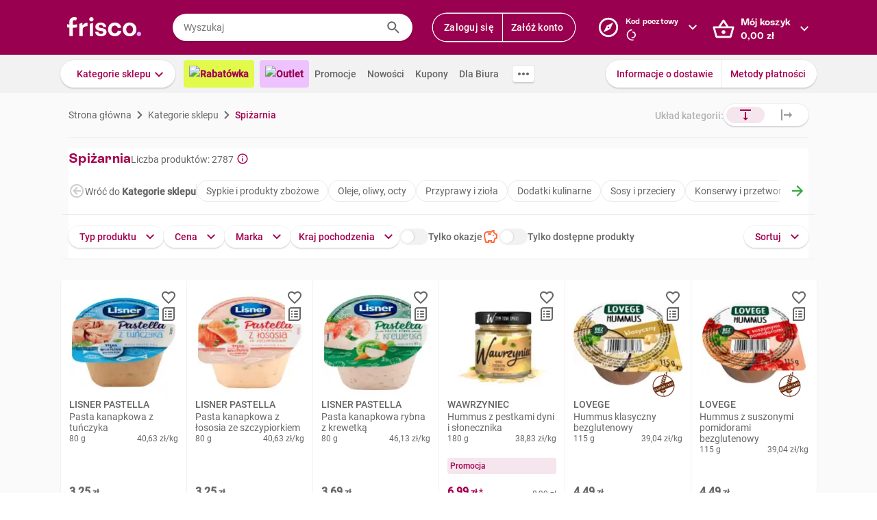

--- FILE ---
content_type: text/html; charset=utf-8
request_url: https://www.frisco.pl/c,19378/cat,spizarnia/stn,searchResults
body_size: 134946
content:
<!doctype html>
<html lang='pl'>
  <head>
    <link rel="manifest" href="https://www.frisco.pl/app/static/cdn/frisco-react-master-20260129-38914/manifest.json">
    <meta name="viewport" content="width=device-width, initial-scale=1, user-scalable=no">
    <meta name="apple-touch-fullscreen" content="yes">
    <meta name="mobile-web-app-capable" content="yes" />
    <meta name="apple-mobile-web-app-capable" content="yes" />
    <meta name="apple-mobile-web-app-title" content="Frisco.pl">
    <meta name="apple-mobile-web-app-status-bar-style" content="black">
    <link rel="apple-touch-icon" href="https://www.frisco.pl/app/static/cdn/frisco-react-master-20260129-38914/img/fblogo.png" />
    <title>Artykuły spożywcze - sypkie, śniadaniowe, przyprawy, przetwory - Frisco.pl</title>
<meta name="Description" content="Artykuły spożywcze w sklepie online: produkty sypkie, do ciast, oleje, przyprawy, sosy, konserwy, bakalie, musli, dżemy i pasty kanapkowe. Zamów z dostawą do domu, nawet tego samego dnia - w Warszawie i całej Polsce."/>
<link rel="canonical" href="https://www.frisco.pl/c,19378/cat,spizarnia/stn,searchResults"/>
<meta name="robots" content="index,follow">
<meta property="og:title" content="Frisco.pl - supermarket online">
<meta property="og:description" content="Klienci Frisco mają lepiej! Zrób pierwszy krok w stronę nowoczesnych zakupów i zyskaj czas na to, co dla Ciebie najważniejsze! Rób zakupy spożywcze online z dostawą do domu.">
<meta property="og:site_name" content="Supermarket online Frisco.pl">
<meta property="og:image" content="https://www.frisco.pl/app/static/cdn/frisco-react-master-20260129-38914/img/fblogo.png">

    <meta http-equiv="Reply-to" content="bok@frisco.pl" />
    <!-- <meta http-equiv="Accept-CH" content="Width, DPR" />  not compatible with serviceWorker -->
    <meta name="Pragma" content="cache" />
    <meta name="Rating" content="Safe for kids" />
    <meta name="Layout" content="Frisco.pl" />
    <meta name="Author" content="Frisco.pl" />
    <meta name="Copyright" content="Frisco.pl" />
    <meta name="theme-color" content="#a30050" />
    <meta name="p:domain_verify" content="10d3e4b64f66b539d605279d9c962d45"/>
    <meta name="google-site-verification" content="8kMjcqIM4vvHymXGBmDUIndeiK-1scGeKpSROe4mAKA" />
    <meta name="google-site-verification" content="Ng7Z6dk5MmTBA0Fcfs2mgTqPwoezvx0lHV9dqfR_Bkg" />
    <meta name="google-site-verification" content="ASwcUMl2UG9jR5GbbkQyOUsKVJAjSpVEPFsi85vE-Eg" />
    <meta name="msapplication-starturl" content="/" />
    <link rel="shortcut icon" href="https://www.frisco.pl/app/static/cdn/frisco-react-master-20260129-38914/favicon.ico" type="image/x-icon"/>
    <meta name="facebook-domain-verification" content="1r79z42r3v7vpd9s50yiv1w1vk9h37" />

    <link rel="stylesheet" type="text/css" href="https://www.frisco.pl/app/static/cdn/frisco-react-master-20260129-38914/css/catalog.css">
<link rel="stylesheet" type="text/css" href="https://www.frisco.pl/app/static/cdn/frisco-react-master-20260129-38914/css/vouchers.css">

    <!-- Preconnect to cdns -->
    <link rel="preconnect" href="https://www.frisco.pl/app/static/cdn/frisco-react-master-20260129-38914/">

    <!-- Preconnect to cdns -->
    <link rel="preconnect" href="https://cdnjs.cloudflare.com">

    <!-- Configure code bugs analytics -->

    
<script type="text/javascript" defer>
  function startSentry() {
    var origin = location.origin;
    if ((origin === 'https://www.frisco.pl')) {
      Sentry.init({
        dsn: 'https://68f11ac86fcc42938bf2a992eaff0205@o321755.ingest.sentry.io/1844668',
        environment: 'Production',
        release: 'master-20260129-38914',
        whitelistUrls: [origin],
        ignoreErrors: [
          /Properties can only be defined/,
          /Jsloader error .*/,
          /Object doesn't support property or method 'setup'/,
          /Loading chunk .*/,
          /unknown/,
          /Failed to register a ServiceWorker/,
          /SecurityError/,
          /Unexpected token else/,
          /Unexpected token 'else'/,
          /The fetching process for the media resource was aborted by the user agent/,
          /The media could not be loaded, either because the server or network failed/,
          /The element has no supported sources/,
          /ServiceWorker script evaluation failed/,
          /Internal error/,
          /Failed to reconnect/,
          /Timeout/,
          /^error$/,
          /Failed to update a ServiceWorker/,
          /Script https:\/\/www.frisco.pl\/sw.js load failed/,
          /redefine non-configurable/,
          /Script load failed/,
          /ServiceWorker script/,
          /called on an object that does not implement interface History/,
          /Unexpected end of input/,
          /The element has no supported sources/,
          /There is no clipping info for given tab/,
          /NotSupportedError/,
          /out of memory/,
          /The operation was aborted/,
          /request was interrupted by a call to pause/,
          /An attempt was made to use an object that is not, or is no longer, usable/,
          /The request is not allowed by the user agent or the platform/,
          /Can't find variable: Promise/,
          /Can't find variable: ProductPageDetector/,
          /fbq/,
          "Minified React error #418",
          "Minified React error #423",
          "Minified React error #425",
          /AutofillCallbackHandler/,
        ],
        beforeSend: function (event) {
          if (typeof Promise === 'undefined') {
            return event;
          }
          return new Promise(function (resolve) {
            setTimeout(function () {
              var container = document.getElementById('container')
              if (container && container.innerHTML === '') {
                  event.tags.pageStatus = 'down';
              }
              resolve(event);
            }, 300)
          });
        },
        denyUrls: [
          /statics\/js\/cognigyWebChat/
        ]
      });
      function _setSentryTags(tags) {
        Sentry.setUser(tags.user);
        delete tags.user;
        Sentry.setTags(tags);
      }
      if (window._sentryTags) {
        _setSentryTags(window._sentryTags);
        delete window._sentryTags;
      } else {
        window._setSentryTags = _setSentryTags;
      }
    }
    window.onunhandledrejection = function (e) {
      try {
        if (e.reason) {
          if (e.reason && (e.reason.indexOf('Timeout') === -1)) {
            // All http timeouts
            Sentry.captureException(e.reason, { extra: { unhandledPromise: true } });
          }
        }
      } catch (err) {
        // squash error, when sentry throws on capturing
      }
    }
  }</script>
  <link rel="prefetch" href="https://browser.sentry-cdn.com/6.19.1/bundle.min.js" crossorigin="anonymous" as="script">
  <script src="https://browser.sentry-cdn.com/6.19.1/bundle.min.js" integrity="sha384-GRagWAKYasaEEyhq5NqRz9Hs7zZOXt+DwzY/WGbWZBkpvt5+lZxITNyU3bD7SFk5" crossorigin="anonymous" onload="startSentry();" defer></script>
       

    <script type="text/javascript" defer>
      var FRISCO_STATIC_URL = "https://www.frisco.pl/app/static/cdn/frisco-react-master-20260129-38914/";
      var buildVersion = '38914';
      var additionalLazyModules = ["view-ui-cookies-consents","view-notification","view-lib-notifications-modal"];
      var requiredLazyModules = [];
      var timerStart = Date.now();
      var isMobile = false;
      var _flushFriscoMsgHandler = (function(){
        var queue = [];
        var handler = function(msg) {
          queue.push(msg);
        }
        window.addEventListener("message", handler);
        return function(){ window.removeEventListener("message", handler); return queue; };
      })();

      window._triggerResize = function() {
        if (!isMobile) {
          var event = document.createEvent("HTMLEvents");
          event.initEvent("resize", true, false);
          window.dispatchEvent(event);
        }
      };

      var isSamsung = !!navigator.userAgent.toLowerCase().match(/family\s?hub/);
    </script>

    <script type="text/javascript" async>
      if('serviceWorker' in navigator && !isSamsung) {
        navigator.serviceWorker.register('https://www.frisco.pl/app/static/cdn/frisco-react-master-20260129-38914/js/sw.js').then(function(registration){
          if (typeof registration.update == 'function')
            registration.update();
        });
      }
    </script>

    <!-- Preconnect to google fonts -->
    <link rel="preconnect" href="https://fonts.gstatic.com">

    <!-- Preload fonts -->
    <link rel="preload" href="https://fonts.gstatic.com/s/roboto/v20/KFOmCnqEu92Fr1Mu7GxKOzY.woff2" crossorigin="anonymous" as="font">
    <link rel="preload" href="https://fonts.gstatic.com/s/roboto/v20/KFOmCnqEu92Fr1Mu4mxK.woff2" crossorigin="anonymous" as="font">
    <link rel="preload" href="https://fonts.gstatic.com/s/roboto/v20/KFOlCnqEu92Fr1MmEU9fChc4EsA.woff2" crossorigin="anonymous" as="font">
    <link rel="preload" href="https://fonts.gstatic.com/s/roboto/v20/KFOlCnqEu92Fr1MmEU9fBBc4.woff2" crossorigin="anonymous" as="font">
    <link rel="preload" href="https://fonts.gstatic.com/s/robotocondensed/v18/ieVi2ZhZI2eCN5jzbjEETS9weq8-32meGCQYbw.woff2" crossorigin="anonymous" as="font">
    <link rel="preload" href="https://fonts.gstatic.com/s/robotocondensed/v18/ieVi2ZhZI2eCN5jzbjEETS9weq8-32meGCoYb8td.woff2" crossorigin="anonymous" as="font">
    <link rel="preload" href="https://fonts.gstatic.com/s/robotomono/v13/L0xuDF4xlVMF-BfR8bXMIhJHg45mwgGEFl0_3vq_SuW4Ep0.woff2" crossorigin="anonymous" as="font">
    <link rel="preload" href="https://fonts.gstatic.com/s/robotomono/v13/L0xuDF4xlVMF-BfR8bXMIhJHg45mwgGEFl0_3vq_QOW4.woff2" crossorigin="anonymous" as="font">

    <!-- Preconnect to backend  -->
    <link rel="preconnect" href="http://frisco-commerce-proxy">

    <!-- Preload main styles -->
    <link rel="preload" href="https://www.frisco.pl/app/static/cdn/frisco-react-master-20260129-38914/css/tailwind.min.css" as="style">
    <link rel="preload" href="https://www.frisco.pl/app/static/cdn/frisco-react-master-20260129-38914/css/core.css" as="style">
    <link rel="preload" href="https://www.frisco.pl/app/static/cdn/frisco-react-master-20260129-38914/css/main.min.css" as="style">

    <!-- Preload scripts -->
    <link rel="preload" href="https://www.frisco.pl/app/static/cdn/frisco-react-master-20260129-38914/js/jquery.min.js" as="script"/>
    <link rel="preload" href="https://www.frisco.pl/app/static/cdn/frisco-react-master-20260129-38914/js/jquery.mobile.events.min.js" as="script"/>
    <link rel="preload" href="https://www.frisco.pl/app/static/cdn/frisco-react-master-20260129-38914/browser.out/browser.js" as="script">

    <link rel="stylesheet" type="text/css" href="https://www.frisco.pl/app/static/cdn/frisco-react-master-20260129-38914/css/core.css" onload='setTimeout(window._triggerResize, 200)'>
    <link rel="stylesheet" href="https://www.frisco.pl/app/static/cdn/frisco-react-master-20260129-38914/css/tailwind.min.css" as="style">
    <link rel="stylesheet" href="https://www.frisco.pl/app/static/cdn/frisco-react-master-20260129-38914/css/main.min.css">

    <!-- Page hiding snippet for Optimize -->
    <script>
      (function(a,s,y,n,c,h,i,d,e){s.className+=' '+y;h.start=1*new Date;
        h.end=i=function(){s.className=s.className.replace(RegExp(' ?'+y),'')};
        (a[n]=a[n]||[]).hide=h;setTimeout(function(){i();h.end=null},c);h.timeout=c;
      })(window,document.documentElement,'async-hide','dataLayer',4000,
         {'GTM-P87ZTDP':true});
    </script>

    <script>
      dataLayer.push({"exp":"61201mob.1!62318.1!63802.0"});

 // Special activation events 

    </script>


    <!-- Hotjar Tracking Code for https://www.frisco.pl/ -->
    <script>
      (function(h,o,t,j,a,r) {
        h.hj=h.hj||function(){(h.hj.q=h.hj.q||[]).push(arguments)};
        h._hjSettings={hjid:820688,hjsv:6};
        a=o.getElementsByTagName('head')[0];
        r=o.createElement('script');r.async=1;
        r.src=t+h._hjSettings.hjid+j+h._hjSettings.hjsv;
        a.appendChild(r);
      })(window,document,'https://static.hotjar.com/c/hotjar-','.js?sv=');
      window.hj=window.hj||function(){(hj.q=hj.q||[]).push(arguments)};
    </script>
    <script src="//rum-static.pingdom.net/pa-60c09c9b541c6000110001a2.js" async></script>
    <!-- Google Tag Manager Script -->
    <script>
      window.dataLayer = window.dataLayer || [];
      function gtag() { window.dataLayer.push(arguments); };
        (function(w,d,s,l,i){w[l]=w[l]||[];w[l].push({'gtm.start':
      new Date().getTime(),event:'gtm.js'});var f=d.getElementsByTagName(s)[0],
      j=d.createElement(s),dl=l!='dataLayer'?'&l='+l:'';j.async=true;j.src=
      '//www.googletagmanager.com/gtm.js?id='+i+dl;f.parentNode.insertBefore(j,f);
      })(window,document,'script','dataLayer','GTM-5NPWZ4');
    </script>
    <!-- End Google Tag Manager Script -->
  </head>
  <body>
    <!-- Google Tag Manager Noscript -->
    <noscript><iframe src="//www.googletagmanager.com/ns.html?id=GTM-5NPWZ4" height="0" width="0" style="display:none;visibility:hidden"></iframe></noscript>
    <!-- End Google Tag Manager Noscript -->

    <script>
      
    </script>
    <script async>
      (function(){
        var m,r;
        if(m = (document.cookie.match(/hidden-ribbons=(.*?)(;|$)/) || [])[1]) {
          document.write('<style type="text/css">.hidden-ribbon');
          var re = /^[a-z0-9_-]+$/;
          m = m.split("|");
          for(r in m) {
            if(m[r] && re.test(m[r])) document.write(', .ribbon-' + m[r]);
          }
          document.write('{display:none;}</style>');
        }
      })();
    </script>

    <div id="container"><div id="wrapper" class="white-bg  user-not-logged sticky-allowed fixed-navigation sdm-Van  no-touch no-phone lang-pl no-padding nav-bar-expanded"><div class="ribbons"><div></div></div><div style="height:136px" class="header--placeholder"><div id="header" class="header tw-left-0 tw-right-0 tw-fixed"><div class="side-box_overlay"></div><div class="header_bar seach-state"><div class="header-content fluid-container"><div class="header_logo"><a href="/"><img src="https://www.frisco.pl/app/static/cdn/frisco-react-master-20260129-38914/img/icons/logo.svg" alt="Zakupy spożywcze online z dostawą do domu" class="header_logo-img "/></a></div><div class="header_search-box"><div class="search-form"><div class="tooltip-wrapper"><form autocomplete="off" class="query-input"><label class="screen-reader-only" for="search-input">Wyszukaj</label><input data-hj-allow="true" placeholder="Wyszukaj" id="search-input" value=""/><button class="button-reset search-icon"><div style="mask:url(&quot;https://www.frisco.pl/app/static/cdn/frisco-react-master-20260129-38914/img/icons-new-frisco/Search.svg&quot;) no-repeat center/contain;-webkit-mask:url(&quot;https://www.frisco.pl/app/static/cdn/frisco-react-master-20260129-38914/img/icons-new-frisco/Search.svg&quot;) no-repeat center/contain" class="icon-comp Search"></div></button></form></div></div></div><div class="header-box header-user with-buttons"><div class="buttons-group higher"><button type="button" class="button cta header-button">Zaloguj się</button><button type="button" class="button cta header-button">Załóż konto</button></div></div><button class="button-reset header-box header-postcode"><div class="header-box-inner with-chevron chevron-right"><div><small>Kod pocztowy</small><div><div style="mask:url(&quot;https://res.cloudinary.com/dj484tw6k/image/upload/q_1/v1557136692/NewFrisco/Others/icons/loader.svg&quot;) no-repeat center/contain;-webkit-mask:url(&quot;https://res.cloudinary.com/dj484tw6k/image/upload/q_1/v1557136692/NewFrisco/Others/icons/loader.svg&quot;) no-repeat center/contain;width:20px;height:20px;background-color:white" class="icon-comp Spinner"></div></div></div></div><div id="portal-post-code"></div></button><div class="header-cart header-box"><button class="button-reset"><div class="header-box-inner with-chevron chevron-right"><div>Mój koszyk<br/><span class="price  digits-1"><span class="price_num">0</span><span class="comma-hidden">,</span><span class="price_decimals">00</span><span class="price_cur"> <!-- -->zł</span></span></div></div></button></div></div></div><div class="ribbons"></div><div class="tw-transition tw-duration-500 tw-ease-[cubic-bezier(0.8, 0.2, 0.2, 0.8)]"><div class="horizontal-navigation-bar"><div class="horizontal-navigation-bar_wrapper fluid-container"><div class="horizontal-navigation-bar_panel"><div class="horizontal-navigation-bar_categories"><a role="button" tabindex="0" aria-haspopup="menu" aria-expanded="false" aria-controls="categories-dropdown" class="button shadowed secondary  higher with-chevron categories-dropdown-link"><span class="short">Kategorie</span><span class="long">Kategorie sklepu</span></a><div class="extra-links"><a style="background:#E1FA4B;color:#A4004F;font-weight:600" href="/rabatowka/filters,tags=hasPromotion||isAvailable/sub,top-rabaty?discountPercentFrom=25&amp;blk" class="header-link"><div class="header-link-inner"><img src="https://www.staging.friscotest.com/app/static/cdn/frisco-react-develop-20240306-28204/img/icons/top-discounts.png"/>Rabatówka</div></a><a style="background:#EEC1FF;color:#9A0050;font-weight:600" href="/filters,tags=hasPromotion||isAvailable||isStockClearance/stn,searchResults" class="header-link"><div class="header-link-inner"><img src="https://www.staging.friscotest.com/app/static/cdn/frisco-react-develop-20251211-38066/img/outlet.png"/>Outlet</div></a><a href="/stn,promocje" class="header-link"><div class="header-link-inner">Promocje</div></a><a href="/stn,nowosci" class="header-link"><div class="header-link-inner">Nowości</div></a><a href="/stn,settings/sub,vouchers" class="header-link"><div class="header-link-inner">Kupony</div></a><a href="/biznes" class="header-link"><div class="header-link-inner">Dla Biura</div></a></div><div class="horizontal-navigation-bar_more-links"><button class="button horizontal-navigation-bar_more-links-button"><div style="mask:url(&quot;https://res.cloudinary.com/dj484tw6k/image/upload/v1557136692/NewFrisco/Others/icons/Three-dots.svg&quot;) no-repeat center/contain;-webkit-mask:url(&quot;https://res.cloudinary.com/dj484tw6k/image/upload/v1557136692/NewFrisco/Others/icons/Three-dots.svg&quot;) no-repeat center/contain" class="icon-comp MoreHoriz"></div></button></div></div><div class="horizontal-navigation-bar_extra-links"><button class="button more"></button><div class=" buttons-group higher"><a href="/stn,dostawa" class="no-icon button secondary">Informacje o dostawie</a><a href="/stn,metody-platnosci" class="no-icon button secondary">Metody płatności</a></div></div></div></div></div></div><div id="categories-dropdown" tabindex="0" style="top:136px" class="categories-dropdown"><div class="fluid-container categories-dropdown-inner"><div><div id="main-categories" tabindex="0" style="max-height:calc(95vh - 136px" class="main-categories"><a class="category" id="item-1-" href="/c,18703/cat,warzywa-i-owoce/stn,searchResults">Warzywa i owoce</a><a class="category" id="item-1-" href="/c,18894/cat,z-piekarni-i-cukierni/stn,searchResults">Z piekarni i cukierni</a><a class="category" id="item-1-" href="/c,18974/cat,nabial-jaja-sery/stn,searchResults">Nabiał, jaja, sery</a><a class="category" id="item-1-" href="/c,19136/cat,mieso-i-wedliny/stn,searchResults">Mięso i wędliny</a><a class="category hdm-InPost hdm-DPD" id="item-1-" href="/c,19227/cat,ryby-i-owoce-morza/stn,searchResults">Ryby i owoce morza</a><a class="category hdm-InPost hdm-DPD hdm-InPostFresh" id="item-1-" href="/c,19254/cat,mrozone/stn,searchResults">Mrożone</a><a class="category" id="item-1-" href="/c,19378/cat,spizarnia/stn,searchResults">Spiżarnia</a><a class="category" id="item-1-" href="/c,20235/cat,dania-gotowe/stn,searchResults">Dania gotowe</a><a class="category" id="item-1-" href="/c,20310/cat,slodycze-przekaski-bakalie/stn,searchResults">Słodycze, przekąski, bakalie</a><a class="category" id="item-1-" href="/c,20515/cat,kawa-herbata-kakao/stn,searchResults">Kawa, herbata, kakao</a><a class="category with-hr" id="item-1-" href="/c,20607/cat,alkohole/stn,searchResults">Alkohole</a><a class="category" id="item-1-" href="/c,22030/cat,boxy-prezentowe/stn,searchResults">Boxy prezentowe</a><a class="category with-hr" id="item-1-" href="/c,21106/cat,napoje/stn,searchResults">Napoje</a><a class="category" id="item-1-" href="/c,21188/cat,dla-malucha-i-rodzicow/stn,searchResults">Dla malucha i rodziców</a><a class="category" id="item-1-" href="/c,21336/cat,kosmetyki-i-higiena-osobista/stn,searchResults">Kosmetyki i higiena osobista</a><a class="category" id="item-1-" href="/c,21502/cat,domowe-porzadki/stn,searchResults">Domowe porządki</a><a class="category" id="item-1-" href="/c,21659/cat,dla-zwierzat/stn,searchResults">Dla zwierząt</a><a class="category" id="item-1-" href="/c,21793/cat,akcesoria-do-domu/stn,searchResults">Akcesoria do domu</a><a class="category" id="item-1-" href="/c,21893/cat,artykuly-biurowe-i-szkolne/stn,searchResults">Artykuły biurowe i szkolne</a><a class="category" id="item-1-" href="/c,22003/cat,zdrowie-i-suplementy/stn,searchResults">Zdrowie i suplementy</a><a class="category" id="item-1-" href="/c,100000/cat,bio/stn,searchResults">BIO</a><a class="category" id="item-1-" href="/c,200000/cat,lokalni-dostawcy/stn,searchResults">Lokalni dostawcy</a></div><div tabindex="0" id="categories-dropdown-inner-extra" style="max-height:calc(95vh - 136px" class="categories-dropdown-inner-extra"><div class="extra-links"></div></div></div></div></div><div class="horizontal-bar-container"><div></div><div></div></div></div></div><div id="page-content" class="product-index"><div class="catalog"><nav class="catalog_navigation"><div class="flex flex--align-center flex--justify-space-between"><div><div class="catalog-breadcrumbs"><div itemscope="" itemType="http://schema.org/BreadcrumbList" class="at-start new-breadcrumbs"><div class="new-breadcrumbs-inner tw-h-[24px]"><div itemProp="itemListElement" itemscope="" itemType="http://schema.org/ListItem" class="new-breadcrumbs_path"><a href="/" draggable="false" itemProp="item"><span itemProp="name">Strona główna</span><meta itemProp="position" content="1"/></a></div><div aria-hidden="true" class="new-breadcrumbs_arrow"></div><div itemProp="itemListElement" itemscope="" itemType="http://schema.org/ListItem" class="new-breadcrumbs_path"><a href="/stn,categories" draggable="false" itemProp="item"><span itemProp="name">Kategorie sklepu</span><meta itemProp="position" content="2"/></a></div><div aria-hidden="true" class="new-breadcrumbs_arrow"></div><div itemProp="itemListElement" itemscope="" itemType="http://schema.org/ListItem" class="new-breadcrumbs_path active"><a href="/c,19378/cat,spizarnia/stn,searchResults" draggable="false" itemProp="item"><span itemProp="name">Spiżarnia</span><meta itemProp="position" content="3"/></a></div></div></div></div></div></div></nav><div id="catalog" class="catalog_listing vertical"><div class="catalog_listing-content"><hr style="margin:16px 0" aria-hidden="true" class="separator"/><div class="catalog_listing-content-navigation "><div class="catalog_listing-vertical-categories"><h1 class="title      biggish-title"><div class="placeholder title"></div></h1><div style="gap:8px" class="flex flex--align-center"><hr style="width:1px;flex:0 0 1px;height:auto;align-self:stretch" aria-hidden="true" class="separator"/><div class="ui-slider_wrapper tracked-ui-slider-1"><div class="ui-slider single-page"><div class="ui-slider_inner"><div id="slider-1" style="transform:translateX(0px);gap:8px" class="ui-slider_inner_content"><div class="placeholder pills"></div><div class="placeholder pills"></div><div class="placeholder pills"></div><div class="placeholder pills"></div><div class="placeholder pills"></div></div></div></div></div></div><hr style="margin:16px 0 0" aria-hidden="true" class="separator"/></div><div class="flex catalog_listing-content-navigation-categories tw-pt-4 flex--justify-space-between"><div style="gap:12px" class="flex"><div class="buttons-group"><button type="button" class="button secondary with-icon non-click"><span><span class="filter-label-long">Typ produktu</span><span class="filter-label-short">Typ</span></span><div class="icon-right"><div style="mask:url(&quot;https://res.cloudinary.com/dj484tw6k/image/upload/v1557136692/NewFrisco/Others/icons/Chevron-violet.svg&quot;) no-repeat center/contain;-webkit-mask:url(&quot;https://res.cloudinary.com/dj484tw6k/image/upload/v1557136692/NewFrisco/Others/icons/Chevron-violet.svg&quot;) no-repeat center/contain;transform:rotate(90deg)" class="icon-comp Chevron"></div></div></button></div><div class="buttons-group"><button type="button" class="button secondary with-icon non-click">Cena<div class="icon-right"><div style="mask:url(&quot;https://res.cloudinary.com/dj484tw6k/image/upload/v1557136692/NewFrisco/Others/icons/Chevron-violet.svg&quot;) no-repeat center/contain;-webkit-mask:url(&quot;https://res.cloudinary.com/dj484tw6k/image/upload/v1557136692/NewFrisco/Others/icons/Chevron-violet.svg&quot;) no-repeat center/contain;transform:rotate(90deg)" class="icon-comp Chevron"></div></div></button></div><div class="buttons-group"><button type="button" class="button secondary with-icon non-click">Marka<div class="icon-right"><div style="mask:url(&quot;https://res.cloudinary.com/dj484tw6k/image/upload/v1557136692/NewFrisco/Others/icons/Chevron-violet.svg&quot;) no-repeat center/contain;-webkit-mask:url(&quot;https://res.cloudinary.com/dj484tw6k/image/upload/v1557136692/NewFrisco/Others/icons/Chevron-violet.svg&quot;) no-repeat center/contain;transform:rotate(90deg)" class="icon-comp Chevron"></div></div></button></div><div class="buttons-group"><button style="padding-right:12px;padding-left:12px" type="button" class="button secondary with-icon non-click"><span><span class="filter-label-long">Kraj pochodzenia</span><span class="filter-label-short">Kraj</span></span><div class="icon-right"><div style="mask:url(&quot;https://res.cloudinary.com/dj484tw6k/image/upload/v1557136692/NewFrisco/Others/icons/Chevron-violet.svg&quot;) no-repeat center/contain;-webkit-mask:url(&quot;https://res.cloudinary.com/dj484tw6k/image/upload/v1557136692/NewFrisco/Others/icons/Chevron-violet.svg&quot;) no-repeat center/contain;transform:rotate(90deg)" class="icon-comp Chevron"></div></div></button></div></div><div class="buttons-group"><button type="button" class="button secondary with-icon non-click"><span>Sortuj</span><div class="icon-right"><div style="mask:url(&quot;https://res.cloudinary.com/dj484tw6k/image/upload/v1557136692/NewFrisco/Others/icons/Chevron-violet.svg&quot;) no-repeat center/contain;-webkit-mask:url(&quot;https://res.cloudinary.com/dj484tw6k/image/upload/v1557136692/NewFrisco/Others/icons/Chevron-violet.svg&quot;) no-repeat center/contain;transform:rotate(90deg)" class="icon-comp Chevron"></div></div></button></div></div><hr style="margin:16px -9px" aria-hidden="true" class="separator"/></div><div class="catalog_voucher_wrapper"></div><div class="home-page-2_section products-slider"><div class="home-page-2_section-header"><div style="width:150px;height:32px" class="placeholder"></div></div><div class="home-page-2_section-products"><div class="ui-slider_wrapper"><div class="ui-slider products placeholders"><div class="new-product-box-placeholder"><div class="new-product-box-placeholder_img"></div><div class="new-product-box-placeholder_text"><div class="line line1"></div><div class="line line2"></div><div class="line line3"></div></div><div class="new-product-box-placeholder_price"></div><div class="new-product-box-placeholder_button"></div></div><div class="new-product-box-placeholder"><div class="new-product-box-placeholder_img"></div><div class="new-product-box-placeholder_text"><div class="line line1"></div><div class="line line2"></div><div class="line line3"></div></div><div class="new-product-box-placeholder_price"></div><div class="new-product-box-placeholder_button"></div></div><div class="new-product-box-placeholder"><div class="new-product-box-placeholder_img"></div><div class="new-product-box-placeholder_text"><div class="line line1"></div><div class="line line2"></div><div class="line line3"></div></div><div class="new-product-box-placeholder_price"></div><div class="new-product-box-placeholder_button"></div></div><div class="new-product-box-placeholder"><div class="new-product-box-placeholder_img"></div><div class="new-product-box-placeholder_text"><div class="line line1"></div><div class="line line2"></div><div class="line line3"></div></div><div class="new-product-box-placeholder_price"></div><div class="new-product-box-placeholder_button"></div></div><div class="new-product-box-placeholder"><div class="new-product-box-placeholder_img"></div><div class="new-product-box-placeholder_text"><div class="line line1"></div><div class="line line2"></div><div class="line line3"></div></div><div class="new-product-box-placeholder_price"></div><div class="new-product-box-placeholder_button"></div></div><div class="new-product-box-placeholder"><div class="new-product-box-placeholder_img"></div><div class="new-product-box-placeholder_text"><div class="line line1"></div><div class="line line2"></div><div class="line line3"></div></div><div class="new-product-box-placeholder_price"></div><div class="new-product-box-placeholder_button"></div></div><div class="new-product-box-placeholder"><div class="new-product-box-placeholder_img"></div><div class="new-product-box-placeholder_text"><div class="line line1"></div><div class="line line2"></div><div class="line line3"></div></div><div class="new-product-box-placeholder_price"></div><div class="new-product-box-placeholder_button"></div></div></div></div></div></div><div id="paginated-products-view"><div><div class="catalog-products new-listing"><div class="list-view_content"><div style="height:464px;width:184px"><div class="tile-wrapper"><hr class="tile-wrapper_separator"/><div class="tile-wrapper_content"><div class="product-box_holder hdm-InPost hdm-DPD"><article class="product-box-layout      "><div class="product-box_switcher"><div class="trustmate-container"><div class="trustmate-rating"><img src="https://trustmate.io/images/widgets/star-tm.svg" class="trustmate-rating_stars"/><div class="trustmate-rating_rating">4.8</div><div class="trustmate-rating_text"> z 83 opinii</div></div></div></div><div style="width:0;height:0"></div><div class="product-box-layout__header"><div class="product-box_actions"><div><button class="tooltip-wrapper-2 button-reset"><div role="button" tabindex="0" aria-pressed="false" class="product-box_favorite-count action"><div class="icon disabled"></div></div></button></div><button class="tooltip-wrapper-2 button-reset"><div role="button" tabindex="0" aria-haspopup="dialog" aria-controls="shopping-list-popup" aria-label="Add to shopping list" class="button-reset product-box_add-to-shopping-list action disabled"><div class="icon"></div></div></button></div><div><div style="outline:0px solid red" class="product-box_labels"><div style="outline:0px solid orange" class=""></div><div style="outline:0px solid green"></div></div></div><a href="/pid,41681/n,lisner-pastella-pasta-kanapkowa-z-tunczyka/stn,product" title="LISNER Pastella Pasta kanapkowa z tuńczyka" class="product-box-layout__header-img-wrapper "><img itemProp="image" alt="LISNER Pastella Pasta kanapkowa z tuńczyka 80 g" width="160" src="https://res.cloudinary.com/dj484tw6k/f_auto,q_70,fl_progressive,c_pad,b_white,w_160,h_160/v1669420171/41681_5.png" class="product-img" title="LISNER Pastella Pasta kanapkowa z tuńczyka 80 g" style="width:160px;max-width:100%;height:auto" loading="lazy" height="160"/></a></div><section class="product-box-layout__info-and-tags"><section class="product-box-layout__info"><div class="product-box-layout__label"><a href="/pid,41681/n,lisner-pastella-pasta-kanapkowa-z-tunczyka/stn,product" title="LISNER Pastella Pasta kanapkowa z tuńczyka" class="product-box-layout__name  "><h3 title="LISNER Pastella" class="product-box-layout__brand-name">LISNER Pastella</h3><div><p title="Pasta kanapkowa z tuńczyka" class="f-vertical-product-card__product-name">Pasta kanapkowa z tuńczyka</p></div></a><div class="product-box-layout__desc"><span class="product-box-layout__desc-weight">80 g</span><span><span class="price  digits-2"><span class="price_num">40</span><span class="comma-hidden">,</span><span class="price_decimals">63</span><span class="price_cur"> <!-- -->zł</span></span><span>/<!-- -->kg</span></span></div></div></section><section class="product-box-layout__tags"><div class="product-box-layout__tags-promo-box"><div style="width:100%" class="product-box_promo-box"></div></div></section></section><article class="product-box-layout__price-container"><section class="product-box-layout__price"><div class="product-box-layout__price-wrapper"><span class="product-box-layout__price-main"><span class="product-box-layout__price-value">3,25</span><span class="product-box-layout__price-currency"> <!-- -->zł</span></span></div><div class="product-box-layout__price-wrapper is-secondary"><span class=""></span></div></section></article><article class="product-box-layout__deposit"></article><footer class="product-box-layout__cart"><div style="width:100%" class="cart-button button     "><div class="cart-button_inputs"></div><div class="cart-button_add button primary alone   "><span>Do koszyka</span></div></div></footer><div class="product-box_additional-info"><div class="product-box_validity-period whitespace-nowrap"><div style="mask:url(&quot;https://res.cloudinary.com/dj484tw6k/image/upload/v1557136692/NewFrisco/Others/icons/product-badges/Calendar.svg&quot;) no-repeat center/contain;-webkit-mask:url(&quot;https://res.cloudinary.com/dj484tw6k/image/upload/v1557136692/NewFrisco/Others/icons/product-badges/Calendar.svg&quot;) no-repeat center/contain;width:16px;height:16px;background-color:var(--brand)" class="icon-comp Calendar"></div><span>Przydatny do <!-- -->05-03-2026</span></div></div></article></div></div></div></div><div style="height:464px;width:184px"><div class="tile-wrapper"><hr class="tile-wrapper_separator"/><div class="tile-wrapper_content"><div class="product-box_holder hdm-InPost hdm-DPD"><article class="product-box-layout      "><div class="product-box_switcher"><div class="trustmate-container"><div class="trustmate-rating"><img src="https://trustmate.io/images/widgets/star-tm.svg" class="trustmate-rating_stars"/><div class="trustmate-rating_rating">4.9</div><div class="trustmate-rating_text"> z 65 opinii</div></div></div></div><div style="width:0;height:0"></div><div class="product-box-layout__header"><div class="product-box_actions"><div><button class="tooltip-wrapper-2 button-reset"><div role="button" tabindex="0" aria-pressed="false" class="product-box_favorite-count action"><div class="icon disabled"></div></div></button></div><button class="tooltip-wrapper-2 button-reset"><div role="button" tabindex="0" aria-haspopup="dialog" aria-controls="shopping-list-popup" aria-label="Add to shopping list" class="button-reset product-box_add-to-shopping-list action disabled"><div class="icon"></div></div></button></div><div><div style="outline:0px solid red" class="product-box_labels"><div style="outline:0px solid orange" class=""></div><div style="outline:0px solid green"></div></div></div><a href="/pid,13365/n,lisner-pastella-pasta-kanapkowa-z-lososia-ze-szczypiorkiem/stn,product" title="LISNER Pastella Pasta kanapkowa z łososia ze szczypiorkiem" class="product-box-layout__header-img-wrapper "><img itemProp="image" alt="LISNER Pastella Pasta kanapkowa z łososia ze szczypiorkiem 80 g" width="160" src="https://res.cloudinary.com/dj484tw6k/f_auto,q_70,fl_progressive,c_pad,b_white,w_160,h_160/v1742601358/13365_5.png" class="product-img" title="LISNER Pastella Pasta kanapkowa z łososia ze szczypiorkiem 80 g" style="width:160px;max-width:100%;height:auto" loading="lazy" height="160"/></a></div><section class="product-box-layout__info-and-tags"><section class="product-box-layout__info"><div class="product-box-layout__label"><a href="/pid,13365/n,lisner-pastella-pasta-kanapkowa-z-lososia-ze-szczypiorkiem/stn,product" title="LISNER Pastella Pasta kanapkowa z łososia ze szczypiorkiem" class="product-box-layout__name  "><h3 title="LISNER Pastella" class="product-box-layout__brand-name">LISNER Pastella</h3><div><p title="Pasta kanapkowa z łososia ze szczypiorkiem" class="f-vertical-product-card__product-name">Pasta kanapkowa z łososia ze szczypiorkiem</p></div></a><div class="product-box-layout__desc"><span class="product-box-layout__desc-weight">80 g</span><span><span class="price  digits-2"><span class="price_num">40</span><span class="comma-hidden">,</span><span class="price_decimals">63</span><span class="price_cur"> <!-- -->zł</span></span><span>/<!-- -->kg</span></span></div></div></section><section class="product-box-layout__tags"><div class="product-box-layout__tags-promo-box"><div style="width:100%" class="product-box_promo-box"></div></div></section></section><article class="product-box-layout__price-container"><section class="product-box-layout__price"><div class="product-box-layout__price-wrapper"><span class="product-box-layout__price-main"><span class="product-box-layout__price-value">3,25</span><span class="product-box-layout__price-currency"> <!-- -->zł</span></span></div><div class="product-box-layout__price-wrapper is-secondary"><span class=""></span></div></section></article><article class="product-box-layout__deposit"></article><footer class="product-box-layout__cart"><div style="width:100%" class="cart-button button     "><div class="cart-button_inputs"></div><div class="cart-button_add button primary alone   "><span>Do koszyka</span></div></div></footer><div class="product-box_additional-info"><div class="product-box_validity-period whitespace-nowrap"><div style="mask:url(&quot;https://res.cloudinary.com/dj484tw6k/image/upload/v1557136692/NewFrisco/Others/icons/product-badges/Calendar.svg&quot;) no-repeat center/contain;-webkit-mask:url(&quot;https://res.cloudinary.com/dj484tw6k/image/upload/v1557136692/NewFrisco/Others/icons/product-badges/Calendar.svg&quot;) no-repeat center/contain;width:16px;height:16px;background-color:var(--brand)" class="icon-comp Calendar"></div><span>Przydatny do <!-- -->14-03-2026</span></div></div></article></div></div></div></div><div style="height:464px;width:184px"><div class="tile-wrapper"><hr class="tile-wrapper_separator"/><div class="tile-wrapper_content"><div class="product-box_holder hdm-InPost hdm-DPD hdm-InPostFresh"><article class="product-box-layout      "><div class="product-box_switcher"><div class="trustmate-container"><div class="trustmate-rating"><img src="https://trustmate.io/images/widgets/star-tm.svg" class="trustmate-rating_stars"/><div class="trustmate-rating_rating">4.9</div><div class="trustmate-rating_text"> z 29 opinii</div></div></div></div><div style="width:0;height:0"></div><div class="product-box-layout__header"><div class="product-box_actions"><div><button class="tooltip-wrapper-2 button-reset"><div role="button" tabindex="0" aria-pressed="false" class="product-box_favorite-count action"><div class="icon disabled"></div></div></button></div><button class="tooltip-wrapper-2 button-reset"><div role="button" tabindex="0" aria-haspopup="dialog" aria-controls="shopping-list-popup" aria-label="Add to shopping list" class="button-reset product-box_add-to-shopping-list action disabled"><div class="icon"></div></div></button></div><div><div style="outline:0px solid red" class="product-box_labels"><div style="outline:0px solid orange" class=""></div><div style="outline:0px solid green"></div></div></div><a href="/pid,149463/n,lisner-pastella-pasta-kanapkowa-rybna-z-krewetka/stn,product" title="LISNER Pastella Pasta kanapkowa rybna z krewetką" class="product-box-layout__header-img-wrapper "><img itemProp="image" alt="LISNER Pastella Pasta kanapkowa rybna z krewetką 80 g" width="160" src="https://res.cloudinary.com/dj484tw6k/f_auto,q_70,fl_progressive,c_pad,b_white,w_160,h_160/v1727736391/149463_5.png" class="product-img" title="LISNER Pastella Pasta kanapkowa rybna z krewetką 80 g" style="width:160px;max-width:100%;height:auto" loading="lazy" height="160"/></a></div><section class="product-box-layout__info-and-tags"><section class="product-box-layout__info"><div class="product-box-layout__label"><a href="/pid,149463/n,lisner-pastella-pasta-kanapkowa-rybna-z-krewetka/stn,product" title="LISNER Pastella Pasta kanapkowa rybna z krewetką" class="product-box-layout__name  "><h3 title="LISNER Pastella" class="product-box-layout__brand-name">LISNER Pastella</h3><div><p title="Pasta kanapkowa rybna z krewetką" class="f-vertical-product-card__product-name">Pasta kanapkowa rybna z krewetką</p></div></a><div class="product-box-layout__desc"><span class="product-box-layout__desc-weight">80 g</span><span><span class="price  digits-2"><span class="price_num">46</span><span class="comma-hidden">,</span><span class="price_decimals">13</span><span class="price_cur"> <!-- -->zł</span></span><span>/<!-- -->kg</span></span></div></div></section><section class="product-box-layout__tags"><div class="product-box-layout__tags-promo-box"><div style="width:100%" class="product-box_promo-box"></div></div></section></section><article class="product-box-layout__price-container"><section class="product-box-layout__price"><div class="product-box-layout__price-wrapper"><span class="product-box-layout__price-main"><span class="product-box-layout__price-value">3,69</span><span class="product-box-layout__price-currency"> <!-- -->zł</span></span></div><div class="product-box-layout__price-wrapper is-secondary"><span class=""></span></div></section></article><article class="product-box-layout__deposit"></article><footer class="product-box-layout__cart"><div style="width:100%" class="cart-button button     "><div class="cart-button_inputs"></div><div class="cart-button_add button primary alone   "><span>Do koszyka</span></div></div></footer><div class="product-box_additional-info"><div class="product-box_validity-period whitespace-nowrap"><div style="mask:url(&quot;https://res.cloudinary.com/dj484tw6k/image/upload/v1557136692/NewFrisco/Others/icons/product-badges/Calendar.svg&quot;) no-repeat center/contain;-webkit-mask:url(&quot;https://res.cloudinary.com/dj484tw6k/image/upload/v1557136692/NewFrisco/Others/icons/product-badges/Calendar.svg&quot;) no-repeat center/contain;width:16px;height:16px;background-color:var(--brand)" class="icon-comp Calendar"></div><span>Przydatny do <!-- -->24-02-2026</span></div></div></article></div></div></div></div><div style="height:464px;width:184px"><div class="tile-wrapper"><hr class="tile-wrapper_separator"/><div class="tile-wrapper_content"><div class="product-box_holder"><article class="product-box-layout      "><div class="product-box_switcher"><div class="trustmate-container"><div class="trustmate-rating"><img src="https://trustmate.io/images/widgets/star-tm.svg" class="trustmate-rating_stars"/><div class="trustmate-rating_rating">4.9</div><div class="trustmate-rating_text"> z 32 opinii</div></div></div></div><div style="width:0;height:0"></div><div class="product-box-layout__header"><div class="product-box_actions"><div><button class="tooltip-wrapper-2 button-reset"><div role="button" tabindex="0" aria-pressed="false" class="product-box_favorite-count action"><div class="icon disabled"></div></div></button></div><button class="tooltip-wrapper-2 button-reset"><div role="button" tabindex="0" aria-haspopup="dialog" aria-controls="shopping-list-popup" aria-label="Add to shopping list" class="button-reset product-box_add-to-shopping-list action disabled"><div class="icon"></div></div></button></div><div><div style="outline:0px solid red" class="product-box_labels"><div style="outline:0px solid orange" class=""></div><div style="outline:0px solid green"></div></div></div><a href="/pid,117963/n,wawrzyniec-hummus-z-pestkami-dyni-i-slonecznika/stn,product" title="WAWRZYNIEC Hummus z pestkami dyni i słonecznika" class="product-box-layout__header-img-wrapper "><img itemProp="image" alt="WAWRZYNIEC Hummus z pestkami dyni i słonecznika 180 g" width="160" src="https://res.cloudinary.com/dj484tw6k/f_auto,q_70,fl_progressive,c_pad,b_white,w_160,h_160/v1674114825/b80a1681-e9d3-4511-9703-071c5f79ae69.jpg" class="product-img" title="WAWRZYNIEC Hummus z pestkami dyni i słonecznika 180 g" style="width:160px;max-width:100%;height:auto" loading="lazy" height="160"/></a></div><section class="product-box-layout__info-and-tags"><section class="product-box-layout__info"><div class="product-box-layout__label"><a href="/pid,117963/n,wawrzyniec-hummus-z-pestkami-dyni-i-slonecznika/stn,product" title="WAWRZYNIEC Hummus z pestkami dyni i słonecznika" class="product-box-layout__name  "><h3 title="WAWRZYNIEC" class="product-box-layout__brand-name">WAWRZYNIEC</h3><div><p title="Hummus z pestkami dyni i słonecznika" class="f-vertical-product-card__product-name">Hummus z pestkami dyni i słonecznika</p></div></a><div class="product-box-layout__desc"><span class="product-box-layout__desc-weight">180 g</span><span><span class="price  digits-2"><span class="price_num">38</span><span class="comma-hidden">,</span><span class="price_decimals">83</span><span class="price_cur"> <!-- -->zł</span></span><span>/<!-- -->kg</span></span></div></div></section><section class="product-box-layout__tags"><div class="product-box-layout__tags-promo-box"><div style="width:100%" class="product-box_promo-box"><div class="product-box_badge-price">Promocja</div></div></div></section></section><article class="product-box-layout__price-container"><section class="product-box-layout__price"><div class="is-highlighted product-box-layout__price-wrapper"><span class="product-box-layout__price-main"><span class="product-box-layout__price-value">6,99</span><span class="product-box-layout__price-currency"> <!-- -->zł</span><span> <!-- -->*</span></span></div><div class="product-box-layout__price-wrapper is-secondary"><span class="tw-line-through"><span class="price  digits-1"><span class="price_num">8</span><span class="comma-hidden">,</span><span class="price_decimals">99</span><span class="price_cur"> <!-- -->zł</span></span></span></div></section></article><article class="product-box-layout__deposit"></article><footer class="product-box-layout__cart"><div style="width:100%" class="cart-button button     "><div class="cart-button_inputs"></div><div class="cart-button_add button primary alone   "><span>Do koszyka</span></div></div></footer><div class="product-box_additional-info"><span class="omnibus-content"><div><p>Najniższa cena: <span class="price  digits-1"><span class="price_num">8</span><span class="comma-hidden">,</span><span class="price_decimals">99</span><span class="price_cur"> <!-- -->zł</span></span></p></div></span><div class="product-box_validity-period whitespace-nowrap"><div style="mask:url(&quot;https://res.cloudinary.com/dj484tw6k/image/upload/v1557136692/NewFrisco/Others/icons/product-badges/Calendar.svg&quot;) no-repeat center/contain;-webkit-mask:url(&quot;https://res.cloudinary.com/dj484tw6k/image/upload/v1557136692/NewFrisco/Others/icons/product-badges/Calendar.svg&quot;) no-repeat center/contain;width:16px;height:16px;background-color:var(--brand)" class="icon-comp Calendar"></div><span>Przydatny do <!-- -->30-11-2026</span></div></div></article></div></div></div></div><div style="height:464px;width:184px"><div class="tile-wrapper"><hr class="tile-wrapper_separator"/><div class="tile-wrapper_content"><div class="product-box_holder"><article class="product-box-layout      "><div class="product-box_switcher"><div class="trustmate-container"><div class="trustmate-rating"><img src="https://trustmate.io/images/widgets/star-tm.svg" class="trustmate-rating_stars"/><div class="trustmate-rating_rating">4.9</div><div class="trustmate-rating_text"> z 52 opinii</div></div></div></div><div style="width:0;height:0"></div><div class="product-box-layout__header"><div class="product-box_actions"><div><button class="tooltip-wrapper-2 button-reset"><div role="button" tabindex="0" aria-pressed="false" class="product-box_favorite-count action"><div class="icon disabled"></div></div></button></div><button class="tooltip-wrapper-2 button-reset"><div role="button" tabindex="0" aria-haspopup="dialog" aria-controls="shopping-list-popup" aria-label="Add to shopping list" class="button-reset product-box_add-to-shopping-list action disabled"><div class="icon"></div></div></button></div><div><div style="outline:0px solid red" class="product-box_labels"><div style="outline:0px solid orange" class=""></div><div style="outline:0px solid green"><div class="product-stickers"><div class="product-label_wrapper"><a style="background-image:url(https://res.cloudinary.com/dj484tw6k/image/upload/f_auto,q_auto:low/v1573728077/NewFrisco/badge/100px_glutenfree_whitebg_1.png)" class="product-label_custom-label"></a></div></div></div></div></div><a href="/pid,139622/n,lovege-hummus-klasyczny-bezglutenowy/stn,product" title="LOVEGE Hummus klasyczny bezglutenowy" class="product-box-layout__header-img-wrapper "><img itemProp="image" alt="LOVEGE Hummus klasyczny bezglutenowy 115 g" width="160" src="https://res.cloudinary.com/dj484tw6k/f_auto,q_70,fl_progressive,c_pad,b_white,w_160,h_160/v1736520989/152a9f5f-2477-4e34-8b06-69bf2d26a3cf.png" class="product-img" title="LOVEGE Hummus klasyczny bezglutenowy 115 g" style="width:160px;max-width:100%;height:auto" loading="lazy" height="160"/></a></div><section class="product-box-layout__info-and-tags"><section class="product-box-layout__info"><div class="product-box-layout__label"><a href="/pid,139622/n,lovege-hummus-klasyczny-bezglutenowy/stn,product" title="LOVEGE Hummus klasyczny bezglutenowy" class="product-box-layout__name  "><h3 title="LOVEGE" class="product-box-layout__brand-name">LOVEGE</h3><div><p title="Hummus klasyczny bezglutenowy" class="f-vertical-product-card__product-name">Hummus klasyczny bezglutenowy</p></div></a><div class="product-box-layout__desc"><span class="product-box-layout__desc-weight">115 g</span><span><span class="price  digits-2"><span class="price_num">39</span><span class="comma-hidden">,</span><span class="price_decimals">04</span><span class="price_cur"> <!-- -->zł</span></span><span>/<!-- -->kg</span></span></div></div></section><section class="product-box-layout__tags"><div class="product-box-layout__tags-promo-box"><div style="width:100%" class="product-box_promo-box"></div></div></section></section><article class="product-box-layout__price-container"><section class="product-box-layout__price"><div class="product-box-layout__price-wrapper"><span class="product-box-layout__price-main"><span class="product-box-layout__price-value">4,49</span><span class="product-box-layout__price-currency"> <!-- -->zł</span></span></div><div class="product-box-layout__price-wrapper is-secondary"><span class=""></span></div></section></article><article class="product-box-layout__deposit"></article><footer class="product-box-layout__cart"><div style="width:100%" class="cart-button button     "><div class="cart-button_inputs"></div><div class="cart-button_add button primary alone   "><span>Do koszyka</span></div></div></footer><div class="product-box_additional-info"><div class="product-box_validity-period whitespace-nowrap"><div style="mask:url(&quot;https://res.cloudinary.com/dj484tw6k/image/upload/v1557136692/NewFrisco/Others/icons/product-badges/Calendar.svg&quot;) no-repeat center/contain;-webkit-mask:url(&quot;https://res.cloudinary.com/dj484tw6k/image/upload/v1557136692/NewFrisco/Others/icons/product-badges/Calendar.svg&quot;) no-repeat center/contain;width:16px;height:16px;background-color:var(--brand)" class="icon-comp Calendar"></div><span>Przydatny do <!-- -->19-11-2027</span></div></div></article></div></div></div></div><div style="height:464px;width:184px"><div class="tile-wrapper"><hr class="tile-wrapper_separator"/><div class="tile-wrapper_content"><div class="product-box_holder"><article class="product-box-layout      "><div class="product-box_switcher"><div class="trustmate-container"><div class="trustmate-rating"><img src="https://trustmate.io/images/widgets/star-tm.svg" class="trustmate-rating_stars"/><div class="trustmate-rating_rating">4.9</div><div class="trustmate-rating_text"> z 47 opinii</div></div></div></div><div style="width:0;height:0"></div><div class="product-box-layout__header"><div class="product-box_actions"><div><button class="tooltip-wrapper-2 button-reset"><div role="button" tabindex="0" aria-pressed="false" class="product-box_favorite-count action"><div class="icon disabled"></div></div></button></div><button class="tooltip-wrapper-2 button-reset"><div role="button" tabindex="0" aria-haspopup="dialog" aria-controls="shopping-list-popup" aria-label="Add to shopping list" class="button-reset product-box_add-to-shopping-list action disabled"><div class="icon"></div></div></button></div><div><div style="outline:0px solid red" class="product-box_labels"><div style="outline:0px solid orange" class=""></div><div style="outline:0px solid green"><div class="product-stickers"><div class="product-label_wrapper"><a style="background-image:url(https://res.cloudinary.com/dj484tw6k/image/upload/f_auto,q_auto:low/v1573728077/NewFrisco/badge/100px_glutenfree_whitebg_1.png)" class="product-label_custom-label"></a></div></div></div></div></div><a href="/pid,139624/n,lovege-hummus-z-suszonymi-pomidorami-bezglutenowy/stn,product" title="LOVEGE Hummus z suszonymi pomidorami bezglutenowy" class="product-box-layout__header-img-wrapper "><img itemProp="image" alt="LOVEGE Hummus z suszonymi pomidorami bezglutenowy 115 g" width="160" src="https://res.cloudinary.com/dj484tw6k/f_auto,q_70,fl_progressive,c_pad,b_white,w_160,h_160/v1732664827/139624.png" class="product-img" title="LOVEGE Hummus z suszonymi pomidorami bezglutenowy 115 g" style="width:160px;max-width:100%;height:auto" loading="lazy" height="160"/></a></div><section class="product-box-layout__info-and-tags"><section class="product-box-layout__info"><div class="product-box-layout__label"><a href="/pid,139624/n,lovege-hummus-z-suszonymi-pomidorami-bezglutenowy/stn,product" title="LOVEGE Hummus z suszonymi pomidorami bezglutenowy" class="product-box-layout__name  "><h3 title="LOVEGE" class="product-box-layout__brand-name">LOVEGE</h3><div><p title="Hummus z suszonymi pomidorami bezglutenowy" class="f-vertical-product-card__product-name">Hummus z suszonymi pomidorami bezglutenowy</p></div></a><div class="product-box-layout__desc"><span class="product-box-layout__desc-weight">115 g</span><span><span class="price  digits-2"><span class="price_num">39</span><span class="comma-hidden">,</span><span class="price_decimals">04</span><span class="price_cur"> <!-- -->zł</span></span><span>/<!-- -->kg</span></span></div></div></section><section class="product-box-layout__tags"><div class="product-box-layout__tags-promo-box"><div style="width:100%" class="product-box_promo-box"></div></div></section></section><article class="product-box-layout__price-container"><section class="product-box-layout__price"><div class="product-box-layout__price-wrapper"><span class="product-box-layout__price-main"><span class="product-box-layout__price-value">4,49</span><span class="product-box-layout__price-currency"> <!-- -->zł</span></span></div><div class="product-box-layout__price-wrapper is-secondary"><span class=""></span></div></section></article><article class="product-box-layout__deposit"></article><footer class="product-box-layout__cart"><div style="width:100%" class="cart-button button     "><div class="cart-button_inputs"></div><div class="cart-button_add button primary alone   "><span>Do koszyka</span></div></div></footer><div class="product-box_additional-info"><div class="product-box_validity-period whitespace-nowrap"><div style="mask:url(&quot;https://res.cloudinary.com/dj484tw6k/image/upload/v1557136692/NewFrisco/Others/icons/product-badges/Calendar.svg&quot;) no-repeat center/contain;-webkit-mask:url(&quot;https://res.cloudinary.com/dj484tw6k/image/upload/v1557136692/NewFrisco/Others/icons/product-badges/Calendar.svg&quot;) no-repeat center/contain;width:16px;height:16px;background-color:var(--brand)" class="icon-comp Calendar"></div><span>Przydatny do <!-- -->16-10-2027</span></div></div></article></div></div></div></div><div style="height:464px;width:184px"><div class="tile-wrapper"><hr class="tile-wrapper_separator"/><div class="tile-wrapper_content"><div class="product-box_holder"><article class="product-box-layout      "><div class="product-box_switcher"><div class="trustmate-container"><div class="trustmate-rating"><img src="https://trustmate.io/images/widgets/star-tm.svg" class="trustmate-rating_stars"/><div class="trustmate-rating_rating">4.9</div><div class="trustmate-rating_text"> z 18 opinii</div></div></div></div><div style="width:0;height:0"></div><div class="product-box-layout__header"><div class="product-box_actions"><div><button class="tooltip-wrapper-2 button-reset"><div role="button" tabindex="0" aria-pressed="false" class="product-box_favorite-count action"><div class="icon disabled"></div></div></button></div><button class="tooltip-wrapper-2 button-reset"><div role="button" tabindex="0" aria-haspopup="dialog" aria-controls="shopping-list-popup" aria-label="Add to shopping list" class="button-reset product-box_add-to-shopping-list action disabled"><div class="icon"></div></div></button></div><div><div style="outline:0px solid red" class="product-box_labels"><div style="outline:0px solid orange" class=""></div><div style="outline:0px solid green"><div class="product-stickers"><div class="product-label_wrapper"><a style="background-image:url(https://res.cloudinary.com/dj484tw6k/image/upload/f_auto,q_auto:low/v1573728077/NewFrisco/badge/100px_glutenfree_whitebg_1.png)" class="product-label_custom-label"></a></div></div></div></div></div><a href="/pid,139623/n,lovege-hummus-z-papryka-na-ostro-bezglutenowy/stn,product" title="LOVEGE Hummus z papryką na ostro bezglutenowy" class="product-box-layout__header-img-wrapper "><img itemProp="image" alt="LOVEGE Hummus z papryką na ostro bezglutenowy 115 g" width="160" src="https://res.cloudinary.com/dj484tw6k/f_auto,q_70,fl_progressive,c_pad,b_white,w_160,h_160/v1732664865/139623.png" class="product-img" title="LOVEGE Hummus z papryką na ostro bezglutenowy 115 g" style="width:160px;max-width:100%;height:auto" loading="lazy" height="160"/></a></div><section class="product-box-layout__info-and-tags"><section class="product-box-layout__info"><div class="product-box-layout__label"><a href="/pid,139623/n,lovege-hummus-z-papryka-na-ostro-bezglutenowy/stn,product" title="LOVEGE Hummus z papryką na ostro bezglutenowy" class="product-box-layout__name  "><h3 title="LOVEGE" class="product-box-layout__brand-name">LOVEGE</h3><div><p title="Hummus z papryką na ostro bezglutenowy" class="f-vertical-product-card__product-name">Hummus z papryką na ostro bezglutenowy</p></div></a><div class="product-box-layout__desc"><span class="product-box-layout__desc-weight">115 g</span><span><span class="price  digits-2"><span class="price_num">39</span><span class="comma-hidden">,</span><span class="price_decimals">04</span><span class="price_cur"> <!-- -->zł</span></span><span>/<!-- -->kg</span></span></div></div></section><section class="product-box-layout__tags"><div class="product-box-layout__tags-promo-box"><div style="width:100%" class="product-box_promo-box"></div></div></section></section><article class="product-box-layout__price-container"><section class="product-box-layout__price"><div class="product-box-layout__price-wrapper"><span class="product-box-layout__price-main"><span class="product-box-layout__price-value">4,49</span><span class="product-box-layout__price-currency"> <!-- -->zł</span></span></div><div class="product-box-layout__price-wrapper is-secondary"><span class=""></span></div></section></article><article class="product-box-layout__deposit"></article><footer class="product-box-layout__cart"><div style="width:100%" class="cart-button button     "><div class="cart-button_inputs"></div><div class="cart-button_add button primary alone   "><span>Do koszyka</span></div></div></footer><div class="product-box_additional-info"><div class="product-box_validity-period whitespace-nowrap"><div style="mask:url(&quot;https://res.cloudinary.com/dj484tw6k/image/upload/v1557136692/NewFrisco/Others/icons/product-badges/Calendar.svg&quot;) no-repeat center/contain;-webkit-mask:url(&quot;https://res.cloudinary.com/dj484tw6k/image/upload/v1557136692/NewFrisco/Others/icons/product-badges/Calendar.svg&quot;) no-repeat center/contain;width:16px;height:16px;background-color:var(--brand)" class="icon-comp Calendar"></div><span>Przydatny do <!-- -->15-10-2027</span></div></div></article></div></div></div></div><div style="height:464px;width:184px"><div class="tile-wrapper"><hr class="tile-wrapper_separator"/><div class="tile-wrapper_content"><div class="product-box_holder"><article class="product-box-layout      "><div class="product-box_switcher"><div class="trustmate-container"><div class="trustmate-rating"><img src="https://trustmate.io/images/widgets/star-tm.svg" class="trustmate-rating_stars"/><div class="trustmate-rating_rating">4.8</div><div class="trustmate-rating_text"> z 13 opinii</div></div></div></div><div style="width:0;height:0"></div><div class="product-box-layout__header"><div class="product-box_actions"><div><button class="tooltip-wrapper-2 button-reset"><div role="button" tabindex="0" aria-pressed="false" class="product-box_favorite-count action"><div class="icon disabled"></div></div></button></div><button class="tooltip-wrapper-2 button-reset"><div role="button" tabindex="0" aria-haspopup="dialog" aria-controls="shopping-list-popup" aria-label="Add to shopping list" class="button-reset product-box_add-to-shopping-list action disabled"><div class="icon"></div></div></button></div><div><div style="outline:0px solid red" class="product-box_labels"><div style="outline:0px solid orange" class=""></div><div style="outline:0px solid green"></div></div></div><a href="/pid,125183/n,hotz-hummus-z-suszonymi-pomidorami/stn,product" title="HOTZ Hummus z suszonymi pomidorami" class="product-box-layout__header-img-wrapper "><img itemProp="image" alt="HOTZ Hummus z suszonymi pomidorami 140 g" width="160" src="https://res.cloudinary.com/dj484tw6k/f_auto,q_70,fl_progressive,c_pad,b_white,w_160,h_160/v1592805645/d195ce33-6cdf-46e6-b1aa-78a04d4d9180.png" class="product-img" title="HOTZ Hummus z suszonymi pomidorami 140 g" style="width:160px;max-width:100%;height:auto" loading="lazy" height="160"/></a></div><section class="product-box-layout__info-and-tags"><section class="product-box-layout__info"><div class="product-box-layout__label"><a href="/pid,125183/n,hotz-hummus-z-suszonymi-pomidorami/stn,product" title="HOTZ Hummus z suszonymi pomidorami" class="product-box-layout__name  "><h3 title="HOTZ" class="product-box-layout__brand-name">HOTZ</h3><div><p title="Hummus z suszonymi pomidorami" class="f-vertical-product-card__product-name">Hummus z suszonymi pomidorami</p></div></a><div class="product-box-layout__desc"><span class="product-box-layout__desc-weight">140 g</span><span><span class="price  digits-2"><span class="price_num">48</span><span class="comma-hidden">,</span><span class="price_decimals">50</span><span class="price_cur"> <!-- -->zł</span></span><span>/<!-- -->kg</span></span></div></div></section><section class="product-box-layout__tags"><div class="product-box-layout__tags-promo-box"><div style="width:100%" class="product-box_promo-box"></div></div></section></section><article class="product-box-layout__price-container"><section class="product-box-layout__price"><div class="product-box-layout__price-wrapper"><span class="product-box-layout__price-main"><span class="product-box-layout__price-value">6,79</span><span class="product-box-layout__price-currency"> <!-- -->zł</span></span></div><div class="product-box-layout__price-wrapper is-secondary"><span class=""></span></div></section></article><article class="product-box-layout__deposit"></article><footer class="product-box-layout__cart"><div style="width:100%" class="cart-button button     "><div class="cart-button_inputs"></div><div class="cart-button_add button primary alone   "><span>Do koszyka</span></div></div></footer><div class="product-box_additional-info"><div class="product-box_validity-period whitespace-nowrap"><div style="mask:url(&quot;https://res.cloudinary.com/dj484tw6k/image/upload/v1557136692/NewFrisco/Others/icons/product-badges/Calendar.svg&quot;) no-repeat center/contain;-webkit-mask:url(&quot;https://res.cloudinary.com/dj484tw6k/image/upload/v1557136692/NewFrisco/Others/icons/product-badges/Calendar.svg&quot;) no-repeat center/contain;width:16px;height:16px;background-color:var(--brand)" class="icon-comp Calendar"></div><span>Przydatny do <!-- -->18-11-2027</span></div></div></article></div></div></div></div><div style="height:464px;width:184px"><div class="tile-wrapper"><hr class="tile-wrapper_separator"/><div class="tile-wrapper_content"><div class="product-box_holder"><article class="product-box-layout      "><div class="product-box_switcher"><div class="trustmate-container"><div class="trustmate-rating"><img src="https://trustmate.io/images/widgets/star-tm.svg" class="trustmate-rating_stars"/><div class="trustmate-rating_rating">4.8</div><div class="trustmate-rating_text"> z 10 opinii</div></div></div></div><div style="width:0;height:0"></div><div class="product-box-layout__header"><div class="product-box_actions"><div><button class="tooltip-wrapper-2 button-reset"><div role="button" tabindex="0" aria-pressed="false" class="product-box_favorite-count action"><div class="icon disabled"></div></div></button></div><button class="tooltip-wrapper-2 button-reset"><div role="button" tabindex="0" aria-haspopup="dialog" aria-controls="shopping-list-popup" aria-label="Add to shopping list" class="button-reset product-box_add-to-shopping-list action disabled"><div class="icon"></div></div></button></div><div><div style="outline:0px solid red" class="product-box_labels"><div style="outline:0px solid orange" class=""></div><div style="outline:0px solid green"></div></div></div><a href="/pid,125181/n,hotz-hummus-z-czarnuszka/stn,product" title="HOTZ Hummus z czarnuszką" class="product-box-layout__header-img-wrapper "><img itemProp="image" alt="HOTZ Hummus z czarnuszką 140 g" width="160" src="https://res.cloudinary.com/dj484tw6k/f_auto,q_70,fl_progressive,c_pad,b_white,w_160,h_160/v1592805553/d83675f9-ddd4-4d2e-ab54-05b8d6f007f0.png" class="product-img" title="HOTZ Hummus z czarnuszką 140 g" style="width:160px;max-width:100%;height:auto" loading="lazy" height="160"/></a></div><section class="product-box-layout__info-and-tags"><section class="product-box-layout__info"><div class="product-box-layout__label"><a href="/pid,125181/n,hotz-hummus-z-czarnuszka/stn,product" title="HOTZ Hummus z czarnuszką" class="product-box-layout__name  "><h3 title="HOTZ" class="product-box-layout__brand-name">HOTZ</h3><div><p title="Hummus z czarnuszką" class="f-vertical-product-card__product-name">Hummus z czarnuszką</p></div></a><div class="product-box-layout__desc"><span class="product-box-layout__desc-weight">140 g</span><span><span class="price  digits-2"><span class="price_num">48</span><span class="comma-hidden">,</span><span class="price_decimals">50</span><span class="price_cur"> <!-- -->zł</span></span><span>/<!-- -->kg</span></span></div></div></section><section class="product-box-layout__tags"><div class="product-box-layout__tags-promo-box"><div style="width:100%" class="product-box_promo-box"></div></div></section></section><article class="product-box-layout__price-container"><section class="product-box-layout__price"><div class="product-box-layout__price-wrapper"><span class="product-box-layout__price-main"><span class="product-box-layout__price-value">6,79</span><span class="product-box-layout__price-currency"> <!-- -->zł</span></span></div><div class="product-box-layout__price-wrapper is-secondary"><span class=""></span></div></section></article><article class="product-box-layout__deposit"></article><footer class="product-box-layout__cart"><div style="width:100%" class="cart-button button     "><div class="cart-button_inputs"></div><div class="cart-button_add button primary alone   "><span>Do koszyka</span></div></div></footer><div class="product-box_additional-info"><div class="product-box_validity-period whitespace-nowrap"><div style="mask:url(&quot;https://res.cloudinary.com/dj484tw6k/image/upload/v1557136692/NewFrisco/Others/icons/product-badges/Calendar.svg&quot;) no-repeat center/contain;-webkit-mask:url(&quot;https://res.cloudinary.com/dj484tw6k/image/upload/v1557136692/NewFrisco/Others/icons/product-badges/Calendar.svg&quot;) no-repeat center/contain;width:16px;height:16px;background-color:var(--brand)" class="icon-comp Calendar"></div><span>Przydatny do <!-- -->18-11-2027</span></div></div></article></div></div></div></div><div style="height:464px;width:184px"><div class="tile-wrapper"><hr class="tile-wrapper_separator"/><div class="tile-wrapper_content"><div class="product-box_holder"><article class="product-box-layout      "><div class="product-box_switcher"><div class="trustmate-container"><div class="trustmate-rating"><img src="https://trustmate.io/images/widgets/star-tm.svg" class="trustmate-rating_stars"/><div class="trustmate-rating_rating">5.0</div><div class="trustmate-rating_text"> z 7 opinii</div></div></div></div><div style="width:0;height:0"></div><div class="product-box-layout__header"><div class="product-box_actions"><div><button class="tooltip-wrapper-2 button-reset"><div role="button" tabindex="0" aria-pressed="false" class="product-box_favorite-count action"><div class="icon disabled"></div></div></button></div><button class="tooltip-wrapper-2 button-reset"><div role="button" tabindex="0" aria-haspopup="dialog" aria-controls="shopping-list-popup" aria-label="Add to shopping list" class="button-reset product-box_add-to-shopping-list action disabled"><div class="icon"></div></div></button></div><div><div style="outline:0px solid red" class="product-box_labels"><div style="outline:0px solid orange" class=""></div><div style="outline:0px solid green"></div></div></div><a href="/pid,141714/n,hotz-hummus/stn,product" title="HOTZ Hummus" class="product-box-layout__header-img-wrapper "><img itemProp="image" alt="HOTZ Hummus 140 g" width="160" src="https://res.cloudinary.com/dj484tw6k/f_auto,q_70,fl_progressive,c_pad,b_white,w_160,h_160/v1677668322/723aa9da-e180-4b6d-b97d-612c29418334.jpg" class="product-img" title="HOTZ Hummus 140 g" style="width:160px;max-width:100%;height:auto" loading="lazy" height="160"/></a></div><section class="product-box-layout__info-and-tags"><section class="product-box-layout__info"><div class="product-box-layout__label"><a href="/pid,141714/n,hotz-hummus/stn,product" title="HOTZ Hummus" class="product-box-layout__name  "><h3 title="HOTZ" class="product-box-layout__brand-name">HOTZ</h3><div><p title="Hummus" class="f-vertical-product-card__product-name">Hummus</p></div></a><div class="product-box-layout__desc"><span class="product-box-layout__desc-weight">140 g</span><span><span class="price  digits-2"><span class="price_num">48</span><span class="comma-hidden">,</span><span class="price_decimals">50</span><span class="price_cur"> <!-- -->zł</span></span><span>/<!-- -->kg</span></span></div></div></section><section class="product-box-layout__tags"><div class="product-box-layout__tags-promo-box"><div style="width:100%" class="product-box_promo-box"></div></div></section></section><article class="product-box-layout__price-container"><section class="product-box-layout__price"><div class="product-box-layout__price-wrapper"><span class="product-box-layout__price-main"><span class="product-box-layout__price-value">6,79</span><span class="product-box-layout__price-currency"> <!-- -->zł</span></span></div><div class="product-box-layout__price-wrapper is-secondary"><span class=""></span></div></section></article><article class="product-box-layout__deposit"></article><footer class="product-box-layout__cart"><div style="width:100%" class="cart-button button     "><div class="cart-button_inputs"></div><div class="cart-button_add button primary alone   "><span>Do koszyka</span></div></div></footer><div class="product-box_additional-info"><div class="product-box_validity-period whitespace-nowrap"><div style="mask:url(&quot;https://res.cloudinary.com/dj484tw6k/image/upload/v1557136692/NewFrisco/Others/icons/product-badges/Calendar.svg&quot;) no-repeat center/contain;-webkit-mask:url(&quot;https://res.cloudinary.com/dj484tw6k/image/upload/v1557136692/NewFrisco/Others/icons/product-badges/Calendar.svg&quot;) no-repeat center/contain;width:16px;height:16px;background-color:var(--brand)" class="icon-comp Calendar"></div><span>Przydatny do <!-- -->18-11-2027</span></div></div></article></div></div></div></div><div style="height:464px;width:184px"><div class="tile-wrapper"><hr class="tile-wrapper_separator"/><div class="tile-wrapper_content"><div class="product-box_holder hdm-InPost hdm-DPD hdm-InPostFresh"><article class="product-box-layout      "><div class="product-box_switcher"><div class="trustmate-container"><div class="trustmate-rating"><img src="https://trustmate.io/images/widgets/star-tm.svg" class="trustmate-rating_stars"/><div class="trustmate-rating_rating">4.8</div><div class="trustmate-rating_text"> z 4 opinii</div></div></div></div><div style="width:0;height:0"></div><div class="product-box-layout__header"><div class="product-box_actions"><div><button class="tooltip-wrapper-2 button-reset"><div role="button" tabindex="0" aria-pressed="false" class="product-box_favorite-count action"><div class="icon disabled"></div></div></button></div><button class="tooltip-wrapper-2 button-reset"><div role="button" tabindex="0" aria-haspopup="dialog" aria-controls="shopping-list-popup" aria-label="Add to shopping list" class="button-reset product-box_add-to-shopping-list action disabled"><div class="icon"></div></div></button></div><div><div style="outline:0px solid red" class="product-box_labels"><div style="outline:0px solid orange" class=""></div><div style="outline:0px solid green"></div></div></div><a href="/pid,150155/n,well-well-hummus-klasyczny-z-preclami/stn,product" title="WELL WELL Hummus klasyczny z preclami" class="product-box-layout__header-img-wrapper "><img itemProp="image" alt="WELL WELL Hummus klasyczny z preclami 120 g" width="160" src="https://res.cloudinary.com/dj484tw6k/f_auto,q_70,fl_progressive,c_pad,b_white,w_160,h_160/v1732837617/150155_5.png" class="product-img" title="WELL WELL Hummus klasyczny z preclami 120 g" style="width:160px;max-width:100%;height:auto" loading="lazy" height="160"/></a></div><section class="product-box-layout__info-and-tags"><section class="product-box-layout__info"><div class="product-box-layout__label"><a href="/pid,150155/n,well-well-hummus-klasyczny-z-preclami/stn,product" title="WELL WELL Hummus klasyczny z preclami" class="product-box-layout__name  "><h3 title="WELL WELL" class="product-box-layout__brand-name">WELL WELL</h3><div><p title="Hummus klasyczny z preclami" class="f-vertical-product-card__product-name">Hummus klasyczny z preclami</p></div></a><div class="product-box-layout__desc"><span class="product-box-layout__desc-weight">120 g</span><span><span class="price  digits-2"><span class="price_num">66</span><span class="comma-hidden">,</span><span class="price_decimals">58</span><span class="price_cur"> <!-- -->zł</span></span><span>/<!-- -->kg</span></span></div></div></section><section class="product-box-layout__tags"><div class="product-box-layout__tags-promo-box"><div style="width:100%" class="product-box_promo-box"></div></div></section></section><article class="product-box-layout__price-container"><section class="product-box-layout__price"><div class="product-box-layout__price-wrapper"><span class="product-box-layout__price-main"><span class="product-box-layout__price-value">7,99</span><span class="product-box-layout__price-currency"> <!-- -->zł</span></span></div><div class="product-box-layout__price-wrapper is-secondary"><span class=""></span></div></section></article><article class="product-box-layout__deposit"></article><footer class="product-box-layout__cart"><div style="width:100%" class="cart-button button     "><div class="cart-button_inputs"></div><div class="cart-button_add button primary alone   "><span>Do koszyka</span></div></div></footer><div class="product-box_additional-info"><div class="product-box_validity-period whitespace-nowrap"><div style="mask:url(&quot;https://res.cloudinary.com/dj484tw6k/image/upload/v1557136692/NewFrisco/Others/icons/product-badges/Calendar.svg&quot;) no-repeat center/contain;-webkit-mask:url(&quot;https://res.cloudinary.com/dj484tw6k/image/upload/v1557136692/NewFrisco/Others/icons/product-badges/Calendar.svg&quot;) no-repeat center/contain;width:16px;height:16px;background-color:var(--brand)" class="icon-comp Calendar"></div><span>Przydatny do <!-- -->17-02-2026</span></div></div></article></div></div></div></div><div style="height:464px;width:184px"><div class="tile-wrapper"><hr class="tile-wrapper_separator"/><div class="tile-wrapper_content"><div class="product-box_holder hdm-InPost hdm-DPD hdm-InPostFresh"><article class="product-box-layout      "><div class="product-box_switcher"><div class="trustmate-container"><div class="trustmate-rating"><img src="https://trustmate.io/images/widgets/star-tm.svg" class="trustmate-rating_stars"/><div class="trustmate-rating_rating">5.0</div><div class="trustmate-rating_text"> z 2 opinii</div></div></div></div><div style="width:0;height:0"></div><div class="product-box-layout__header"><div class="product-box_actions"><div><button class="tooltip-wrapper-2 button-reset"><div role="button" tabindex="0" aria-pressed="false" class="product-box_favorite-count action"><div class="icon disabled"></div></div></button></div><button class="tooltip-wrapper-2 button-reset"><div role="button" tabindex="0" aria-haspopup="dialog" aria-controls="shopping-list-popup" aria-label="Add to shopping list" class="button-reset product-box_add-to-shopping-list action disabled"><div class="icon"></div></div></button></div><div><div style="outline:0px solid red" class="product-box_labels"><div style="outline:0px solid orange" class=""></div><div style="outline:0px solid green"></div></div></div><a href="/pid,150153/n,well-well-hummus-sriracha-z-preclami/stn,product" title="WELL WELL Hummus sriracha z preclami" class="product-box-layout__header-img-wrapper "><img itemProp="image" alt="WELL WELL Hummus sriracha z preclami 120 g" width="160" src="https://res.cloudinary.com/dj484tw6k/f_auto,q_70,fl_progressive,c_pad,b_white,w_160,h_160/v1732837623/150153_5.png" class="product-img" title="WELL WELL Hummus sriracha z preclami 120 g" style="width:160px;max-width:100%;height:auto" loading="lazy" height="160"/></a></div><section class="product-box-layout__info-and-tags"><section class="product-box-layout__info"><div class="product-box-layout__label"><a href="/pid,150153/n,well-well-hummus-sriracha-z-preclami/stn,product" title="WELL WELL Hummus sriracha z preclami" class="product-box-layout__name  "><h3 title="WELL WELL" class="product-box-layout__brand-name">WELL WELL</h3><div><p title="Hummus sriracha z preclami" class="f-vertical-product-card__product-name">Hummus sriracha z preclami</p></div></a><div class="product-box-layout__desc"><span class="product-box-layout__desc-weight">120 g</span><span><span class="price  digits-2"><span class="price_num">66</span><span class="comma-hidden">,</span><span class="price_decimals">58</span><span class="price_cur"> <!-- -->zł</span></span><span>/<!-- -->kg</span></span></div></div></section><section class="product-box-layout__tags"><div class="product-box-layout__tags-promo-box"><div style="width:100%" class="product-box_promo-box"></div></div></section></section><article class="product-box-layout__price-container"><section class="product-box-layout__price"><div class="product-box-layout__price-wrapper"><span class="product-box-layout__price-main"><span class="product-box-layout__price-value">7,99</span><span class="product-box-layout__price-currency"> <!-- -->zł</span></span></div><div class="product-box-layout__price-wrapper is-secondary"><span class=""></span></div></section></article><article class="product-box-layout__deposit"></article><footer class="product-box-layout__cart"><div style="width:100%" class="cart-button button     "><div class="cart-button_inputs"></div><div class="cart-button_add button primary alone   "><span>Do koszyka</span></div></div></footer><div class="product-box_additional-info"><div class="product-box_validity-period whitespace-nowrap"><div style="mask:url(&quot;https://res.cloudinary.com/dj484tw6k/image/upload/v1557136692/NewFrisco/Others/icons/product-badges/Calendar.svg&quot;) no-repeat center/contain;-webkit-mask:url(&quot;https://res.cloudinary.com/dj484tw6k/image/upload/v1557136692/NewFrisco/Others/icons/product-badges/Calendar.svg&quot;) no-repeat center/contain;width:16px;height:16px;background-color:var(--brand)" class="icon-comp Calendar"></div><span>Przydatny do <!-- -->21-03-2026</span></div></div></article></div></div></div></div><div style="height:464px;width:184px"><div class="tile-wrapper"><hr class="tile-wrapper_separator"/><div class="tile-wrapper_content"><div class="product-box_holder"><article class="product-box-layout      "><div class="product-box_switcher"><div class="trustmate-container"><div class="trustmate-rating"><img src="https://trustmate.io/images/widgets/star-tm.svg" class="trustmate-rating_stars"/><div class="trustmate-rating_rating">5.0</div><div class="trustmate-rating_text"> z 131 opinii</div></div></div></div><div style="width:0;height:0"></div><div class="product-box-layout__header"><div class="product-box_actions"><div><button class="tooltip-wrapper-2 button-reset"><div role="button" tabindex="0" aria-pressed="false" class="product-box_favorite-count action"><div class="icon disabled"></div></div></button></div><button class="tooltip-wrapper-2 button-reset"><div role="button" tabindex="0" aria-haspopup="dialog" aria-controls="shopping-list-popup" aria-label="Add to shopping list" class="button-reset product-box_add-to-shopping-list action disabled"><div class="icon"></div></div></button></div><div><div style="outline:0px solid red" class="product-box_labels"><div style="outline:0px solid orange" class=""></div><div style="outline:0px solid green"><div class="product-stickers"><div class="product-label_wrapper"><a href="/stn,lokalni-dostawcy-2" style="background-image:url(https://res.cloudinary.com/dj484tw6k/image/upload/f_auto,q_auto:low/v1562922946/NewFrisco/BANERY/Lokalni%20dostawcy/frisco_bazarek-v2_logo.png)" class="product-label_custom-label"></a></div></div></div></div></div><a href="/pid,144049/n,zabczynscy-to-ta!-maka-orkiszowa-jasna-(typ-650)/stn,product" title="ŻABCZYŃSCY To ta! Mąka orkiszowa jasna (typ 650)" class="product-box-layout__header-img-wrapper "><img itemProp="image" alt="ŻABCZYŃSCY To ta! Mąka orkiszowa jasna (typ 650) 1 kg" width="160" src="https://res.cloudinary.com/dj484tw6k/f_auto,q_70,fl_progressive,c_pad,b_white,w_160,h_160/v1738712838/144049.png" class="product-img" title="ŻABCZYŃSCY To ta! Mąka orkiszowa jasna (typ 650) 1 kg" style="width:160px;max-width:100%;height:auto" loading="lazy" height="160"/></a></div><section class="product-box-layout__info-and-tags"><section class="product-box-layout__info"><div class="product-box-layout__label"><a href="/pid,144049/n,zabczynscy-to-ta!-maka-orkiszowa-jasna-(typ-650)/stn,product" title="ŻABCZYŃSCY To ta! Mąka orkiszowa jasna (typ 650)" class="product-box-layout__name  "><h3 title="ŻABCZYŃSCY To ta!" class="product-box-layout__brand-name">ŻABCZYŃSCY To ta!</h3><div><p title="Mąka orkiszowa jasna (typ 650)" class="f-vertical-product-card__product-name">Mąka orkiszowa jasna (typ 650)</p></div></a><div class="product-box-layout__desc"><span class="product-box-layout__desc-weight">1 kg</span><span><span class="price  digits-1"><span class="price_num">5</span><span class="comma-hidden">,</span><span class="price_decimals">99</span><span class="price_cur"> <!-- -->zł</span></span><span>/<!-- -->kg</span></span></div></div></section><section class="product-box-layout__tags"><div class="product-box-layout__tags-promo-box"><div style="width:100%" class="product-box_promo-box"><div class="product-box_badge-price">Promocja</div></div></div></section></section><article class="product-box-layout__price-container"><section class="product-box-layout__price"><div class="is-highlighted product-box-layout__price-wrapper"><span class="product-box-layout__price-main"><span class="product-box-layout__price-value">5,99</span><span class="product-box-layout__price-currency"> <!-- -->zł</span><span> <!-- -->*</span></span></div><div class="product-box-layout__price-wrapper is-secondary"><span class="tw-line-through"><span class="price  digits-1"><span class="price_num">7</span><span class="comma-hidden">,</span><span class="price_decimals">99</span><span class="price_cur"> <!-- -->zł</span></span></span></div></section></article><article class="product-box-layout__deposit"></article><footer class="product-box-layout__cart"><div style="width:100%" class="cart-button button     "><div class="cart-button_inputs"></div><div class="cart-button_add button primary alone   "><span>Do koszyka</span></div></div></footer><div class="product-box_additional-info"><span class="omnibus-content"><div><p>Najniższa cena: <span class="price  digits-1"><span class="price_num">7</span><span class="comma-hidden">,</span><span class="price_decimals">19</span><span class="price_cur"> <!-- -->zł</span></span></p></div></span><div class="product-box_validity-period whitespace-nowrap"><div style="mask:url(&quot;https://res.cloudinary.com/dj484tw6k/image/upload/v1557136692/NewFrisco/Others/icons/product-badges/Calendar.svg&quot;) no-repeat center/contain;-webkit-mask:url(&quot;https://res.cloudinary.com/dj484tw6k/image/upload/v1557136692/NewFrisco/Others/icons/product-badges/Calendar.svg&quot;) no-repeat center/contain;width:16px;height:16px;background-color:var(--brand)" class="icon-comp Calendar"></div><span>Przydatny do <!-- -->14-11-2026</span></div></div></article></div></div></div></div><div style="height:464px;width:184px"><div class="tile-wrapper"><hr class="tile-wrapper_separator"/><div class="tile-wrapper_content"><div class="product-box_holder"><article class="product-box-layout      "><div class="product-box_switcher"><div class="trustmate-container"><div class="trustmate-rating"><img src="https://trustmate.io/images/widgets/star-tm.svg" class="trustmate-rating_stars"/><div class="trustmate-rating_rating">5.0</div><div class="trustmate-rating_text"> z 66 opinii</div></div></div></div><div style="width:0;height:0"></div><div class="product-box-layout__header"><div class="product-box_actions"><div><button class="tooltip-wrapper-2 button-reset"><div role="button" tabindex="0" aria-pressed="false" class="product-box_favorite-count action"><div class="icon disabled"></div></div></button></div><button class="tooltip-wrapper-2 button-reset"><div role="button" tabindex="0" aria-haspopup="dialog" aria-controls="shopping-list-popup" aria-label="Add to shopping list" class="button-reset product-box_add-to-shopping-list action disabled"><div class="icon"></div></div></button></div><div><div style="outline:0px solid red" class="product-box_labels"><div style="outline:0px solid orange" class=""></div><div style="outline:0px solid green"><div class="product-stickers"><div class="product-label_wrapper"><a href="/stn,lokalni-dostawcy-2" style="background-image:url(https://res.cloudinary.com/dj484tw6k/image/upload/f_auto,q_auto:low/v1562922946/NewFrisco/BANERY/Lokalni%20dostawcy/frisco_bazarek-v2_logo.png)" class="product-label_custom-label"></a></div></div></div></div></div><a href="/pid,144054/n,zabczynscy-to-ta!-maka-pszenna-do-pizzy-(typ-00)/stn,product" title="ŻABCZYŃSCY To ta! Mąka pszenna do pizzy (typ 00)" class="product-box-layout__header-img-wrapper "><img itemProp="image" alt="ŻABCZYŃSCY To ta! Mąka pszenna do pizzy (typ 00) 1 kg" width="160" src="https://res.cloudinary.com/dj484tw6k/f_auto,q_70,fl_progressive,c_pad,b_white,w_160,h_160/v1724885190/144054.png" class="product-img" title="ŻABCZYŃSCY To ta! Mąka pszenna do pizzy (typ 00) 1 kg" style="width:160px;max-width:100%;height:auto" loading="lazy" height="160"/></a></div><section class="product-box-layout__info-and-tags"><section class="product-box-layout__info"><div class="product-box-layout__label"><a href="/pid,144054/n,zabczynscy-to-ta!-maka-pszenna-do-pizzy-(typ-00)/stn,product" title="ŻABCZYŃSCY To ta! Mąka pszenna do pizzy (typ 00)" class="product-box-layout__name  "><h3 title="ŻABCZYŃSCY To ta!" class="product-box-layout__brand-name">ŻABCZYŃSCY To ta!</h3><div><p title="Mąka pszenna do pizzy (typ 00)" class="f-vertical-product-card__product-name">Mąka pszenna do pizzy (typ 00)</p></div></a><div class="product-box-layout__desc"><span class="product-box-layout__desc-weight">1 kg</span><span><span class="price  digits-1"><span class="price_num">2</span><span class="comma-hidden">,</span><span class="price_decimals">49</span><span class="price_cur"> <!-- -->zł</span></span><span>/<!-- -->kg</span></span></div></div></section><section class="product-box-layout__tags"><div class="product-box-layout__tags-promo-box"><div style="width:100%" class="product-box_promo-box"><div class="product-box_badge-price">Promocja</div></div></div></section></section><article class="product-box-layout__price-container"><section class="product-box-layout__price"><div class="is-highlighted product-box-layout__price-wrapper"><span class="product-box-layout__price-main"><span class="product-box-layout__price-value">2,49</span><span class="product-box-layout__price-currency"> <!-- -->zł</span><span> <!-- -->*</span></span></div><div class="product-box-layout__price-wrapper is-secondary"><span class="tw-line-through"><span class="price  digits-1"><span class="price_num">2</span><span class="comma-hidden">,</span><span class="price_decimals">99</span><span class="price_cur"> <!-- -->zł</span></span></span></div></section></article><article class="product-box-layout__deposit"></article><footer class="product-box-layout__cart"><div style="width:100%" class="cart-button button     "><div class="cart-button_inputs"></div><div class="cart-button_add button primary alone   "><span>Do koszyka</span></div></div></footer><div class="product-box_additional-info"><span class="omnibus-content"><div><p>Najniższa cena: <span class="price  digits-1"><span class="price_num">2</span><span class="comma-hidden">,</span><span class="price_decimals">99</span><span class="price_cur"> <!-- -->zł</span></span></p></div></span><div class="product-box_validity-period whitespace-nowrap"><div style="mask:url(&quot;https://res.cloudinary.com/dj484tw6k/image/upload/v1557136692/NewFrisco/Others/icons/product-badges/Calendar.svg&quot;) no-repeat center/contain;-webkit-mask:url(&quot;https://res.cloudinary.com/dj484tw6k/image/upload/v1557136692/NewFrisco/Others/icons/product-badges/Calendar.svg&quot;) no-repeat center/contain;width:16px;height:16px;background-color:var(--brand)" class="icon-comp Calendar"></div><span>Przydatny do <!-- -->07-11-2026</span></div></div></article></div></div></div></div><div style="height:464px;width:184px"><div class="tile-wrapper"><hr class="tile-wrapper_separator"/><div class="tile-wrapper_content"><div class="product-box_holder"><article class="product-box-layout      "><div class="product-box_switcher"><div class="trustmate-container"><div class="trustmate-rating"><img src="https://trustmate.io/images/widgets/star-tm.svg" class="trustmate-rating_stars"/><div class="trustmate-rating_rating">4.9</div><div class="trustmate-rating_text"> z 132 opinii</div></div></div></div><div style="width:0;height:0"></div><div class="product-box-layout__header"><div class="product-box_actions"><div><button class="tooltip-wrapper-2 button-reset"><div role="button" tabindex="0" aria-pressed="false" class="product-box_favorite-count action"><div class="icon disabled"></div></div></button></div><button class="tooltip-wrapper-2 button-reset"><div role="button" tabindex="0" aria-haspopup="dialog" aria-controls="shopping-list-popup" aria-label="Add to shopping list" class="button-reset product-box_add-to-shopping-list action disabled"><div class="icon"></div></div></button></div><div><div style="outline:0px solid red" class="product-box_labels"><div style="outline:0px solid orange" class=""></div><div style="outline:0px solid green"><div class="product-stickers"><div class="product-label_wrapper"><a href="/stn,lokalni-dostawcy-2" style="background-image:url(https://res.cloudinary.com/dj484tw6k/image/upload/f_auto,q_auto:low/v1562922946/NewFrisco/BANERY/Lokalni%20dostawcy/frisco_bazarek-v2_logo.png)" class="product-label_custom-label"></a></div></div></div></div></div><a href="/pid,144050/n,zabczynscy-to-ta!-maka-pszenna-tortowa-(typ-450)/stn,product" title="ŻABCZYŃSCY To ta! Mąka pszenna tortowa (typ 450)" class="product-box-layout__header-img-wrapper "><img itemProp="image" alt="ŻABCZYŃSCY To ta! Mąka pszenna tortowa (typ 450) 1 kg" width="160" src="https://res.cloudinary.com/dj484tw6k/f_auto,q_70,fl_progressive,c_pad,b_white,w_160,h_160/v1724885201/144050.png" class="product-img" title="ŻABCZYŃSCY To ta! Mąka pszenna tortowa (typ 450) 1 kg" style="width:160px;max-width:100%;height:auto" loading="lazy" height="160"/></a></div><section class="product-box-layout__info-and-tags"><section class="product-box-layout__info"><div class="product-box-layout__label"><a href="/pid,144050/n,zabczynscy-to-ta!-maka-pszenna-tortowa-(typ-450)/stn,product" title="ŻABCZYŃSCY To ta! Mąka pszenna tortowa (typ 450)" class="product-box-layout__name  "><h3 title="ŻABCZYŃSCY To ta!" class="product-box-layout__brand-name">ŻABCZYŃSCY To ta!</h3><div><p title="Mąka pszenna tortowa (typ 450)" class="f-vertical-product-card__product-name">Mąka pszenna tortowa (typ 450)</p></div></a><div class="product-box-layout__desc"><span class="product-box-layout__desc-weight">1 kg</span><span><span class="price  digits-1"><span class="price_num">2</span><span class="comma-hidden">,</span><span class="price_decimals">55</span><span class="price_cur"> <!-- -->zł</span></span><span>/<!-- -->kg</span></span></div></div></section><section class="product-box-layout__tags"><div class="product-box-layout__tags-promo-box"><div style="width:100%" class="product-box_promo-box"><div class="product-box_badge-price">Promocja</div></div></div></section></section><article class="product-box-layout__price-container"><section class="product-box-layout__price"><div class="is-highlighted product-box-layout__price-wrapper"><span class="product-box-layout__price-main"><span class="product-box-layout__price-value">2,55</span><span class="product-box-layout__price-currency"> <!-- -->zł</span><span> <!-- -->*</span></span></div><div class="product-box-layout__price-wrapper is-secondary"><span class="tw-line-through"><span class="price  digits-1"><span class="price_num">2</span><span class="comma-hidden">,</span><span class="price_decimals">99</span><span class="price_cur"> <!-- -->zł</span></span></span></div></section></article><article class="product-box-layout__deposit"></article><footer class="product-box-layout__cart"><div style="width:100%" class="cart-button button     "><div class="cart-button_inputs"></div><div class="cart-button_add button primary alone   "><span>Do koszyka</span></div></div></footer><div class="product-box_additional-info"><span class="omnibus-content"><div><p>Najniższa cena: <span class="price  digits-1"><span class="price_num">2</span><span class="comma-hidden">,</span><span class="price_decimals">99</span><span class="price_cur"> <!-- -->zł</span></span></p></div></span><div class="product-box_validity-period whitespace-nowrap"><div style="mask:url(&quot;https://res.cloudinary.com/dj484tw6k/image/upload/v1557136692/NewFrisco/Others/icons/product-badges/Calendar.svg&quot;) no-repeat center/contain;-webkit-mask:url(&quot;https://res.cloudinary.com/dj484tw6k/image/upload/v1557136692/NewFrisco/Others/icons/product-badges/Calendar.svg&quot;) no-repeat center/contain;width:16px;height:16px;background-color:var(--brand)" class="icon-comp Calendar"></div><span>Przydatny do <!-- -->02-11-2026</span></div></div></article></div></div></div></div><div style="height:464px;width:184px"><div class="tile-wrapper"><hr class="tile-wrapper_separator"/><div class="tile-wrapper_content"><div class="product-box_holder"><article class="product-box-layout      "><div class="product-box_switcher"><div class="trustmate-container"><div class="trustmate-rating"><img src="https://trustmate.io/images/widgets/star-tm.svg" class="trustmate-rating_stars"/><div class="trustmate-rating_rating">5.0</div><div class="trustmate-rating_text"> z 55 opinii</div></div></div></div><div style="width:0;height:0"></div><div class="product-box-layout__header"><div class="product-box_actions"><div><button class="tooltip-wrapper-2 button-reset"><div role="button" tabindex="0" aria-pressed="false" class="product-box_favorite-count action"><div class="icon disabled"></div></div></button></div><button class="tooltip-wrapper-2 button-reset"><div role="button" tabindex="0" aria-haspopup="dialog" aria-controls="shopping-list-popup" aria-label="Add to shopping list" class="button-reset product-box_add-to-shopping-list action disabled"><div class="icon"></div></div></button></div><div><div style="outline:0px solid red" class="product-box_labels"><div style="outline:0px solid orange" class=""></div><div style="outline:0px solid green"></div></div></div><a href="/pid,14586/n,house-of-asia-grzyby-shiitake/stn,product" title="HOUSE OF ASIA Grzyby shiitake" class="product-box-layout__header-img-wrapper "><img itemProp="image" alt="HOUSE OF ASIA Grzyby shiitake 30 g" width="160" src="https://res.cloudinary.com/dj484tw6k/f_auto,q_70,fl_progressive,c_pad,b_white,w_160,h_160/v1593177781/14586_596.png" class="product-img" title="HOUSE OF ASIA Grzyby shiitake 30 g" style="width:160px;max-width:100%;height:auto" loading="lazy" height="160"/></a></div><section class="product-box-layout__info-and-tags"><section class="product-box-layout__info"><div class="product-box-layout__label"><a href="/pid,14586/n,house-of-asia-grzyby-shiitake/stn,product" title="HOUSE OF ASIA Grzyby shiitake" class="product-box-layout__name  "><h3 title="HOUSE OF ASIA" class="product-box-layout__brand-name">HOUSE OF ASIA</h3><div><p title="Grzyby shiitake" class="f-vertical-product-card__product-name">Grzyby shiitake</p></div></a><div class="product-box-layout__desc"><span class="product-box-layout__desc-weight">30 g</span><span><span class="price  digits-3"><span class="price_num">366</span><span class="comma-hidden">,</span><span class="price_decimals">33</span><span class="price_cur"> <!-- -->zł</span></span><span>/<!-- -->kg</span></span></div></div></section><section class="product-box-layout__tags"><div class="product-box-layout__tags-promo-box"><div style="width:100%" class="product-box_promo-box"></div></div></section></section><article class="product-box-layout__price-container"><section class="product-box-layout__price"><div class="product-box-layout__price-wrapper"><span class="product-box-layout__price-main"><span class="product-box-layout__price-value">10,99</span><span class="product-box-layout__price-currency"> <!-- -->zł</span></span></div><div class="product-box-layout__price-wrapper is-secondary"><span class=""></span></div></section></article><article class="product-box-layout__deposit"></article><footer class="product-box-layout__cart"><div style="width:100%" class="cart-button button     "><div class="cart-button_inputs"></div><div class="cart-button_add button primary alone   "><span>Do koszyka</span></div></div></footer><div class="product-box_additional-info"><div class="product-box_validity-period whitespace-nowrap"><div style="mask:url(&quot;https://res.cloudinary.com/dj484tw6k/image/upload/v1557136692/NewFrisco/Others/icons/product-badges/Calendar.svg&quot;) no-repeat center/contain;-webkit-mask:url(&quot;https://res.cloudinary.com/dj484tw6k/image/upload/v1557136692/NewFrisco/Others/icons/product-badges/Calendar.svg&quot;) no-repeat center/contain;width:16px;height:16px;background-color:var(--brand)" class="icon-comp Calendar"></div><span>Przydatny do <!-- -->10-08-2026</span></div></div></article></div></div></div></div><div style="height:464px;width:184px"><div class="tile-wrapper"><hr class="tile-wrapper_separator"/><div class="tile-wrapper_content"><div class="product-box_holder"><article class="product-box-layout      "><div class="product-box_switcher"><div class="trustmate-container"><div class="trustmate-rating"><img src="https://trustmate.io/images/widgets/star-tm.svg" class="trustmate-rating_stars"/><div class="trustmate-rating_rating">5.0</div><div class="trustmate-rating_text"> z 85 opinii</div></div></div></div><div style="width:0;height:0"></div><div class="product-box-layout__header"><div class="product-box_actions"><div><button class="tooltip-wrapper-2 button-reset"><div role="button" tabindex="0" aria-pressed="false" class="product-box_favorite-count action"><div class="icon disabled"></div></div></button></div><button class="tooltip-wrapper-2 button-reset"><div role="button" tabindex="0" aria-haspopup="dialog" aria-controls="shopping-list-popup" aria-label="Add to shopping list" class="button-reset product-box_add-to-shopping-list action disabled"><div class="icon"></div></div></button></div><div><div style="outline:0px solid red" class="product-box_labels"><div style="outline:0px solid orange" class=""></div><div style="outline:0px solid green"></div></div></div><a href="/pid,14588/n,house-of-asia-grzyby-mun-krojone-(suszone)/stn,product" title="HOUSE OF ASIA Grzyby Mun krojone (suszone)" class="product-box-layout__header-img-wrapper "><img itemProp="image" alt="HOUSE OF ASIA Grzyby Mun krojone (suszone) 30 g" width="160" src="https://res.cloudinary.com/dj484tw6k/f_auto,q_70,fl_progressive,c_pad,b_white,w_160,h_160/v1740527173/14588.png" class="product-img" title="HOUSE OF ASIA Grzyby Mun krojone (suszone) 30 g" style="width:160px;max-width:100%;height:auto" loading="lazy" height="160"/></a></div><section class="product-box-layout__info-and-tags"><section class="product-box-layout__info"><div class="product-box-layout__label"><a href="/pid,14588/n,house-of-asia-grzyby-mun-krojone-(suszone)/stn,product" title="HOUSE OF ASIA Grzyby Mun krojone (suszone)" class="product-box-layout__name  "><h3 title="HOUSE OF ASIA" class="product-box-layout__brand-name">HOUSE OF ASIA</h3><div><p title="Grzyby Mun krojone (suszone)" class="f-vertical-product-card__product-name">Grzyby Mun krojone (suszone)</p></div></a><div class="product-box-layout__desc"><span class="product-box-layout__desc-weight">30 g</span><span><span class="price  digits-3"><span class="price_num">216</span><span class="comma-hidden">,</span><span class="price_decimals">33</span><span class="price_cur"> <!-- -->zł</span></span><span>/<!-- -->kg</span></span></div></div></section><section class="product-box-layout__tags"><div class="product-box-layout__tags-promo-box"><div style="width:100%" class="product-box_promo-box"></div></div></section></section><article class="product-box-layout__price-container"><section class="product-box-layout__price"><div class="product-box-layout__price-wrapper"><span class="product-box-layout__price-main"><span class="product-box-layout__price-value">6,49</span><span class="product-box-layout__price-currency"> <!-- -->zł</span></span></div><div class="product-box-layout__price-wrapper is-secondary"><span class=""></span></div></section></article><article class="product-box-layout__deposit"></article><footer class="product-box-layout__cart"><div style="width:100%" class="cart-button button     "><div class="cart-button_inputs"></div><div class="cart-button_add button primary alone   "><span>Do koszyka</span></div></div></footer><div class="product-box_additional-info"><div class="product-box_validity-period whitespace-nowrap"><div style="mask:url(&quot;https://res.cloudinary.com/dj484tw6k/image/upload/v1557136692/NewFrisco/Others/icons/product-badges/Calendar.svg&quot;) no-repeat center/contain;-webkit-mask:url(&quot;https://res.cloudinary.com/dj484tw6k/image/upload/v1557136692/NewFrisco/Others/icons/product-badges/Calendar.svg&quot;) no-repeat center/contain;width:16px;height:16px;background-color:var(--brand)" class="icon-comp Calendar"></div><span>Przydatny do <!-- -->15-04-2026</span></div></div></article></div></div></div></div><div style="height:464px;width:184px"><div class="tile-wrapper"><hr class="tile-wrapper_separator"/><div class="tile-wrapper_content"><div class="product-box_holder hdm-InPost hdm-DPD hdm-InPostFresh"><article class="product-box-layout      "><div class="product-box_switcher"><div class="trustmate-container"><div class="trustmate-rating"><img src="https://trustmate.io/images/widgets/star-tm.svg" class="trustmate-rating_stars"/><div class="trustmate-rating_rating">4.9</div><div class="trustmate-rating_text"> z 65 opinii</div></div></div></div><div style="width:0;height:0"></div><div class="product-box-layout__header"><div class="product-box_actions"><div><button class="tooltip-wrapper-2 button-reset"><div role="button" tabindex="0" aria-pressed="false" class="product-box_favorite-count action"><div class="icon disabled"></div></div></button></div><button class="tooltip-wrapper-2 button-reset"><div role="button" tabindex="0" aria-haspopup="dialog" aria-controls="shopping-list-popup" aria-label="Add to shopping list" class="button-reset product-box_add-to-shopping-list action disabled"><div class="icon"></div></div></button></div><div><div style="outline:0px solid red" class="product-box_labels"><div style="outline:0px solid orange" class=""></div><div style="outline:0px solid green"></div></div></div><a href="/pid,149462/n,lisner-pastella-pasta-kanapkowa-jajeczna-z-kurkami/stn,product" title="LISNER Pastella Pasta kanapkowa jajeczna z kurkami" class="product-box-layout__header-img-wrapper "><img itemProp="image" alt="LISNER Pastella Pasta kanapkowa jajeczna z kurkami 80 g" width="160" src="https://res.cloudinary.com/dj484tw6k/f_auto,q_70,fl_progressive,c_pad,b_white,w_160,h_160/v1727736384/149462_5.png" class="product-img" title="LISNER Pastella Pasta kanapkowa jajeczna z kurkami 80 g" style="width:160px;max-width:100%;height:auto" loading="lazy" height="160"/></a></div><section class="product-box-layout__info-and-tags"><section class="product-box-layout__info"><div class="product-box-layout__label"><a href="/pid,149462/n,lisner-pastella-pasta-kanapkowa-jajeczna-z-kurkami/stn,product" title="LISNER Pastella Pasta kanapkowa jajeczna z kurkami" class="product-box-layout__name  "><h3 title="LISNER Pastella" class="product-box-layout__brand-name">LISNER Pastella</h3><div><p title="Pasta kanapkowa jajeczna z kurkami" class="f-vertical-product-card__product-name">Pasta kanapkowa jajeczna z kurkami</p></div></a><div class="product-box-layout__desc"><span class="product-box-layout__desc-weight">80 g</span><span><span class="price  digits-2"><span class="price_num">42</span><span class="comma-hidden">,</span><span class="price_decimals">38</span><span class="price_cur"> <!-- -->zł</span></span><span>/<!-- -->kg</span></span></div></div></section><section class="product-box-layout__tags"><div class="product-box-layout__tags-promo-box"><div style="width:100%" class="product-box_promo-box"></div></div></section></section><article class="product-box-layout__price-container"><section class="product-box-layout__price"><div class="product-box-layout__price-wrapper"><span class="product-box-layout__price-main"><span class="product-box-layout__price-value">3,39</span><span class="product-box-layout__price-currency"> <!-- -->zł</span></span></div><div class="product-box-layout__price-wrapper is-secondary"><span class=""></span></div></section></article><article class="product-box-layout__deposit"></article><footer class="product-box-layout__cart"><div style="width:100%" class="cart-button button     "><div class="cart-button_inputs"></div><div class="cart-button_add button primary alone   "><span>Do koszyka</span></div></div></footer><div class="product-box_additional-info"><div class="product-box_validity-period whitespace-nowrap"><div style="mask:url(&quot;https://res.cloudinary.com/dj484tw6k/image/upload/v1557136692/NewFrisco/Others/icons/product-badges/Calendar.svg&quot;) no-repeat center/contain;-webkit-mask:url(&quot;https://res.cloudinary.com/dj484tw6k/image/upload/v1557136692/NewFrisco/Others/icons/product-badges/Calendar.svg&quot;) no-repeat center/contain;width:16px;height:16px;background-color:var(--brand)" class="icon-comp Calendar"></div><span>Przydatny do <!-- -->10-03-2026</span></div></div></article></div></div></div></div><div style="height:464px;width:184px"><div class="tile-wrapper"><hr class="tile-wrapper_separator"/><div class="tile-wrapper_content"><div class="product-box_holder hdm-InPost hdm-DPD"><article class="product-box-layout      "><div class="product-box_switcher"><div class="trustmate-container"><div class="trustmate-rating"><img src="https://trustmate.io/images/widgets/star-tm.svg" class="trustmate-rating_stars"/><div class="trustmate-rating_rating">4.9</div><div class="trustmate-rating_text"> z 72 opinii</div></div></div></div><div style="width:0;height:0"></div><div class="product-box-layout__header"><div class="product-box_actions"><div><button class="tooltip-wrapper-2 button-reset"><div role="button" tabindex="0" aria-pressed="false" class="product-box_favorite-count action"><div class="icon disabled"></div></div></button></div><button class="tooltip-wrapper-2 button-reset"><div role="button" tabindex="0" aria-haspopup="dialog" aria-controls="shopping-list-popup" aria-label="Add to shopping list" class="button-reset product-box_add-to-shopping-list action disabled"><div class="icon"></div></div></button></div><div><div style="outline:0px solid red" class="product-box_labels"><div style="outline:0px solid orange" class=""></div><div style="outline:0px solid green"></div></div></div><a href="/pid,13364/n,lisner-pastella-pasta-kanapkowa-jajeczna-ze-szczypiorkiem/stn,product" title="LISNER Pastella Pasta kanapkowa jajeczna ze szczypiorkiem" class="product-box-layout__header-img-wrapper "><img itemProp="image" alt="LISNER Pastella Pasta kanapkowa jajeczna ze szczypiorkiem 80 g" width="160" src="https://res.cloudinary.com/dj484tw6k/f_auto,q_70,fl_progressive,c_pad,b_white,w_160,h_160/v1658913445/5f8fbd83-57ec-4f59-bf42-86e8ba61acc6.jpg" class="product-img" title="LISNER Pastella Pasta kanapkowa jajeczna ze szczypiorkiem 80 g" style="width:160px;max-width:100%;height:auto" loading="lazy" height="160"/></a></div><section class="product-box-layout__info-and-tags"><section class="product-box-layout__info"><div class="product-box-layout__label"><a href="/pid,13364/n,lisner-pastella-pasta-kanapkowa-jajeczna-ze-szczypiorkiem/stn,product" title="LISNER Pastella Pasta kanapkowa jajeczna ze szczypiorkiem" class="product-box-layout__name  "><h3 title="LISNER Pastella" class="product-box-layout__brand-name">LISNER Pastella</h3><div><p title="Pasta kanapkowa jajeczna ze szczypiorkiem" class="f-vertical-product-card__product-name">Pasta kanapkowa jajeczna ze szczypiorkiem</p></div></a><div class="product-box-layout__desc"><span class="product-box-layout__desc-weight">80 g</span><span><span class="price  digits-2"><span class="price_num">40</span><span class="comma-hidden">,</span><span class="price_decimals">63</span><span class="price_cur"> <!-- -->zł</span></span><span>/<!-- -->kg</span></span></div></div></section><section class="product-box-layout__tags"><div class="product-box-layout__tags-promo-box"><div style="width:100%" class="product-box_promo-box"></div></div></section></section><article class="product-box-layout__price-container"><section class="product-box-layout__price"><div class="product-box-layout__price-wrapper"><span class="product-box-layout__price-main"><span class="product-box-layout__price-value">3,25</span><span class="product-box-layout__price-currency"> <!-- -->zł</span></span></div><div class="product-box-layout__price-wrapper is-secondary"><span class=""></span></div></section></article><article class="product-box-layout__deposit"></article><footer class="product-box-layout__cart"><div style="width:100%" class="cart-button button     "><div class="cart-button_inputs"></div><div class="cart-button_add button primary alone   "><span>Do koszyka</span></div></div></footer><div class="product-box_additional-info"><div class="product-box_validity-period whitespace-nowrap"><div style="mask:url(&quot;https://res.cloudinary.com/dj484tw6k/image/upload/v1557136692/NewFrisco/Others/icons/product-badges/Calendar.svg&quot;) no-repeat center/contain;-webkit-mask:url(&quot;https://res.cloudinary.com/dj484tw6k/image/upload/v1557136692/NewFrisco/Others/icons/product-badges/Calendar.svg&quot;) no-repeat center/contain;width:16px;height:16px;background-color:var(--brand)" class="icon-comp Calendar"></div><span>Przydatny do <!-- -->09-03-2026</span></div></div></article></div></div></div></div><div style="height:464px;width:184px"><div class="tile-wrapper"><hr class="tile-wrapper_separator"/><div class="tile-wrapper_content"><div class="product-box_holder hdm-InPost hdm-DPD"><article class="product-box-layout      "><div class="product-box_switcher"><div class="trustmate-container"><div class="trustmate-rating"><img src="https://trustmate.io/images/widgets/star-tm.svg" class="trustmate-rating_stars"/><div class="trustmate-rating_rating">4.9</div><div class="trustmate-rating_text"> z 10 opinii</div></div></div></div><div style="width:0;height:0"></div><div class="product-box-layout__header"><div class="product-box_actions"><div><button class="tooltip-wrapper-2 button-reset"><div role="button" tabindex="0" aria-pressed="false" class="product-box_favorite-count action"><div class="icon disabled"></div></div></button></div><button class="tooltip-wrapper-2 button-reset"><div role="button" tabindex="0" aria-haspopup="dialog" aria-controls="shopping-list-popup" aria-label="Add to shopping list" class="button-reset product-box_add-to-shopping-list action disabled"><div class="icon"></div></div></button></div><div><div style="outline:0px solid red" class="product-box_labels"><div style="outline:0px solid orange" class=""></div><div style="outline:0px solid green"></div></div></div><a href="/pid,130063/n,seko-pasta-jajeczna/stn,product" title="SEKO Pasta jajeczna" class="product-box-layout__header-img-wrapper "><img itemProp="image" alt="SEKO Pasta jajeczna 120 g" width="160" src="https://res.cloudinary.com/dj484tw6k/f_auto,q_70,fl_progressive,c_pad,b_white,w_160,h_160/v1719960755/130063_5.png" class="product-img" title="SEKO Pasta jajeczna 120 g" style="width:160px;max-width:100%;height:auto" loading="lazy" height="160"/></a></div><section class="product-box-layout__info-and-tags"><section class="product-box-layout__info"><div class="product-box-layout__label"><a href="/pid,130063/n,seko-pasta-jajeczna/stn,product" title="SEKO Pasta jajeczna" class="product-box-layout__name  "><h3 title="SEKO" class="product-box-layout__brand-name">SEKO</h3><div><p title="Pasta jajeczna" class="f-vertical-product-card__product-name">Pasta jajeczna</p></div></a><div class="product-box-layout__desc"><span class="product-box-layout__desc-weight">120 g</span><span><span class="price  digits-2"><span class="price_num">41</span><span class="comma-hidden">,</span><span class="price_decimals">58</span><span class="price_cur"> <!-- -->zł</span></span><span>/<!-- -->kg</span></span></div></div></section><section class="product-box-layout__tags"><div class="product-box-layout__tags-promo-box"><div style="width:100%" class="product-box_promo-box"></div></div></section></section><article class="product-box-layout__price-container"><section class="product-box-layout__price"><div class="product-box-layout__price-wrapper"><span class="product-box-layout__price-main"><span class="product-box-layout__price-value">4,99</span><span class="product-box-layout__price-currency"> <!-- -->zł</span></span></div><div class="product-box-layout__price-wrapper is-secondary"><span class=""></span></div></section></article><article class="product-box-layout__deposit"></article><footer class="product-box-layout__cart"><div style="width:100%" class="cart-button button     "><div class="cart-button_inputs"></div><div class="cart-button_add button primary alone   "><span>Do koszyka</span></div></div></footer><div class="product-box_additional-info"><div class="product-box_validity-period whitespace-nowrap"><div style="mask:url(&quot;https://res.cloudinary.com/dj484tw6k/image/upload/v1557136692/NewFrisco/Others/icons/product-badges/Calendar.svg&quot;) no-repeat center/contain;-webkit-mask:url(&quot;https://res.cloudinary.com/dj484tw6k/image/upload/v1557136692/NewFrisco/Others/icons/product-badges/Calendar.svg&quot;) no-repeat center/contain;width:16px;height:16px;background-color:var(--brand)" class="icon-comp Calendar"></div><span>Przydatny do <!-- -->25-02-2026</span></div></div></article></div></div></div></div><div style="height:464px;width:184px"><div class="tile-wrapper"><hr class="tile-wrapper_separator"/><div class="tile-wrapper_content"><div class="product-box_holder hdm-InPost hdm-DPD hdm-InPostFresh"><article class="product-box-layout      "><div class="product-box_switcher"><div class="trustmate-container"><div class="trustmate-rating"><img src="https://trustmate.io/images/widgets/star-tm.svg" class="trustmate-rating_stars"/><div class="trustmate-rating_rating">4.9</div><div class="trustmate-rating_text"> z 39 opinii</div></div></div></div><div style="width:0;height:0"></div><div class="product-box-layout__header"><div class="product-box_actions"><div><button class="tooltip-wrapper-2 button-reset"><div role="button" tabindex="0" aria-pressed="false" class="product-box_favorite-count action"><div class="icon disabled"></div></div></button></div><button class="tooltip-wrapper-2 button-reset"><div role="button" tabindex="0" aria-haspopup="dialog" aria-controls="shopping-list-popup" aria-label="Add to shopping list" class="button-reset product-box_add-to-shopping-list action disabled"><div class="icon"></div></div></button></div><div><div style="outline:0px solid red" class="product-box_labels"><div style="outline:0px solid orange" class=""></div><div style="outline:0px solid green"></div></div></div><a href="/pid,103777/n,well-well-vege-smalczyk-z-fasoli-z-jablkiem-i-cebulka/stn,product" title="WELL WELL Vege smalczyk z fasoli z jabłkiem i cebulką" class="product-box-layout__header-img-wrapper "><img itemProp="image" alt="WELL WELL Vege smalczyk z fasoli z jabłkiem i cebulką 125 g" width="160" src="https://res.cloudinary.com/dj484tw6k/f_auto,q_70,fl_progressive,c_pad,b_white,w_160,h_160/v1727304504/103777.png" class="product-img" title="WELL WELL Vege smalczyk z fasoli z jabłkiem i cebulką 125 g" style="width:160px;max-width:100%;height:auto" loading="lazy" height="160"/></a></div><section class="product-box-layout__info-and-tags"><section class="product-box-layout__info"><div class="product-box-layout__label"><a href="/pid,103777/n,well-well-vege-smalczyk-z-fasoli-z-jablkiem-i-cebulka/stn,product" title="WELL WELL Vege smalczyk z fasoli z jabłkiem i cebulką" class="product-box-layout__name  "><h3 title="WELL WELL" class="product-box-layout__brand-name">WELL WELL</h3><div><p title="Vege smalczyk z fasoli z jabłkiem i cebulką" class="f-vertical-product-card__product-name">Vege smalczyk z fasoli z jabłkiem i cebulką</p></div></a><div class="product-box-layout__desc"><span class="product-box-layout__desc-weight">125 g</span><span><span class="price  digits-2"><span class="price_num">42</span><span class="comma-hidden">,</span><span class="price_decimals">80</span><span class="price_cur"> <!-- -->zł</span></span><span>/<!-- -->kg</span></span></div></div></section><section class="product-box-layout__tags"><div class="product-box-layout__tags-promo-box"><div style="width:100%" class="product-box_promo-box"></div></div></section></section><article class="product-box-layout__price-container"><section class="product-box-layout__price"><div class="product-box-layout__price-wrapper"><span class="product-box-layout__price-main"><span class="product-box-layout__price-value">5,35</span><span class="product-box-layout__price-currency"> <!-- -->zł</span></span></div><div class="product-box-layout__price-wrapper is-secondary"><span class=""></span></div></section></article><article class="product-box-layout__deposit"></article><footer class="product-box-layout__cart"><div style="width:100%" class="cart-button button     "><div class="cart-button_inputs"></div><div class="cart-button_add button primary alone   "><span>Do koszyka</span></div></div></footer><div class="product-box_additional-info"><div class="product-box_validity-period whitespace-nowrap"><div style="mask:url(&quot;https://res.cloudinary.com/dj484tw6k/image/upload/v1557136692/NewFrisco/Others/icons/product-badges/Calendar.svg&quot;) no-repeat center/contain;-webkit-mask:url(&quot;https://res.cloudinary.com/dj484tw6k/image/upload/v1557136692/NewFrisco/Others/icons/product-badges/Calendar.svg&quot;) no-repeat center/contain;width:16px;height:16px;background-color:var(--brand)" class="icon-comp Calendar"></div><span>Przydatny do <!-- -->18-03-2026</span></div></div></article></div></div></div></div><div style="height:464px;width:184px"><div class="tile-wrapper"><hr class="tile-wrapper_separator"/><div class="tile-wrapper_content"><div class="product-box_holder"><article class="product-box-layout      "><div class="product-box_switcher"><div class="trustmate-container"><div class="trustmate-rating"><img src="https://trustmate.io/images/widgets/star-tm.svg" class="trustmate-rating_stars"/><div class="trustmate-rating_rating">4.9</div><div class="trustmate-rating_text"> z 19 opinii</div></div></div></div><div style="width:0;height:0"></div><div class="product-box-layout__header"><div class="product-box_actions"><div><button class="tooltip-wrapper-2 button-reset"><div role="button" tabindex="0" aria-pressed="false" class="product-box_favorite-count action"><div class="icon disabled"></div></div></button></div><button class="tooltip-wrapper-2 button-reset"><div role="button" tabindex="0" aria-haspopup="dialog" aria-controls="shopping-list-popup" aria-label="Add to shopping list" class="button-reset product-box_add-to-shopping-list action disabled"><div class="icon"></div></div></button></div><div><div style="outline:0px solid red" class="product-box_labels"><div style="outline:0px solid orange" class=""></div><div style="outline:0px solid green"><div class="product-stickers"><div class="product-label_wrapper"><a style="background-image:url(https://res.cloudinary.com/dj484tw6k/image/upload/f_auto,q_auto:low/v1573728077/NewFrisco/badge/100px_glutenfree_whitebg_1.png)" class="product-label_custom-label"></a></div></div></div></div></div><a href="/pid,107853/n,primavika-smalczyk-wegetarianski/stn,product" title="PRIMAVIKA Smalczyk wegetariański" class="product-box-layout__header-img-wrapper "><img itemProp="image" alt="PRIMAVIKA Smalczyk wegetariański 160 g" width="160" src="https://res.cloudinary.com/dj484tw6k/f_auto,q_70,fl_progressive,c_pad,b_white,w_160,h_160/v1742341621/107853_5.png" class="product-img" title="PRIMAVIKA Smalczyk wegetariański 160 g" style="width:160px;max-width:100%;height:auto" loading="lazy" height="160"/></a></div><section class="product-box-layout__info-and-tags"><section class="product-box-layout__info"><div class="product-box-layout__label"><a href="/pid,107853/n,primavika-smalczyk-wegetarianski/stn,product" title="PRIMAVIKA Smalczyk wegetariański" class="product-box-layout__name  "><h3 title="PRIMAVIKA" class="product-box-layout__brand-name">PRIMAVIKA</h3><div><p title="Smalczyk wegetariański" class="f-vertical-product-card__product-name">Smalczyk wegetariański</p></div></a><div class="product-box-layout__desc"><span class="product-box-layout__desc-weight">160 g</span><span><span class="price  digits-2"><span class="price_num">56</span><span class="comma-hidden">,</span><span class="price_decimals">19</span><span class="price_cur"> <!-- -->zł</span></span><span>/<!-- -->kg</span></span></div></div></section><section class="product-box-layout__tags"><div class="product-box-layout__tags-promo-box"><div style="width:100%" class="product-box_promo-box"></div></div></section></section><article class="product-box-layout__price-container"><section class="product-box-layout__price"><div class="product-box-layout__price-wrapper"><span class="product-box-layout__price-main"><span class="product-box-layout__price-value">8,99</span><span class="product-box-layout__price-currency"> <!-- -->zł</span></span></div><div class="product-box-layout__price-wrapper is-secondary"><span class=""></span></div></section></article><article class="product-box-layout__deposit"></article><footer class="product-box-layout__cart"><div style="width:100%" class="cart-button button     "><div class="cart-button_inputs"></div><div class="cart-button_add button primary alone   "><span>Do koszyka</span></div></div></footer><div class="product-box_additional-info"><div class="product-box_validity-period whitespace-nowrap"><div style="mask:url(&quot;https://res.cloudinary.com/dj484tw6k/image/upload/v1557136692/NewFrisco/Others/icons/product-badges/Calendar.svg&quot;) no-repeat center/contain;-webkit-mask:url(&quot;https://res.cloudinary.com/dj484tw6k/image/upload/v1557136692/NewFrisco/Others/icons/product-badges/Calendar.svg&quot;) no-repeat center/contain;width:16px;height:16px;background-color:var(--brand)" class="icon-comp Calendar"></div><span>Przydatny do <!-- -->12-11-2026</span></div></div></article></div></div></div></div><div style="height:464px;width:184px"><div class="tile-wrapper"><hr class="tile-wrapper_separator"/><div class="tile-wrapper_content"><div class="product-box_holder hdm-InPost hdm-DPD hdm-InPostFresh"><article class="product-box-layout      "><div class="product-box_switcher"><div class="trustmate-container"><div class="trustmate-rating"><img src="https://trustmate.io/images/widgets/star-tm.svg" class="trustmate-rating_stars"/><div class="trustmate-rating_rating">4.9</div><div class="trustmate-rating_text"> z 36 opinii</div></div></div></div><div style="width:0;height:0"></div><div class="product-box-layout__header"><div class="product-box_actions"><div><button class="tooltip-wrapper-2 button-reset"><div role="button" tabindex="0" aria-pressed="false" class="product-box_favorite-count action"><div class="icon disabled"></div></div></button></div><button class="tooltip-wrapper-2 button-reset"><div role="button" tabindex="0" aria-haspopup="dialog" aria-controls="shopping-list-popup" aria-label="Add to shopping list" class="button-reset product-box_add-to-shopping-list action disabled"><div class="icon"></div></div></button></div><div><div style="outline:0px solid red" class="product-box_labels"><div style="outline:0px solid orange" class=""></div><div style="outline:0px solid green"></div></div></div><a href="/pid,149461/n,lisner-pastella-pasta-kanapkowa-z-awokado-i-limonka/stn,product" title="LISNER Pastella Pasta kanapkowa z awokado i limonką" class="product-box-layout__header-img-wrapper "><img itemProp="image" alt="LISNER Pastella Pasta kanapkowa z awokado i limonką 80 g" width="160" src="https://res.cloudinary.com/dj484tw6k/f_auto,q_70,fl_progressive,c_pad,b_white,w_160,h_160/v1727736386/149461_5.png" class="product-img" title="LISNER Pastella Pasta kanapkowa z awokado i limonką 80 g" style="width:160px;max-width:100%;height:auto" loading="lazy" height="160"/></a></div><section class="product-box-layout__info-and-tags"><section class="product-box-layout__info"><div class="product-box-layout__label"><a href="/pid,149461/n,lisner-pastella-pasta-kanapkowa-z-awokado-i-limonka/stn,product" title="LISNER Pastella Pasta kanapkowa z awokado i limonką" class="product-box-layout__name  "><h3 title="LISNER Pastella" class="product-box-layout__brand-name">LISNER Pastella</h3><div><p title="Pasta kanapkowa z awokado i limonką" class="f-vertical-product-card__product-name">Pasta kanapkowa z awokado i limonką</p></div></a><div class="product-box-layout__desc"><span class="product-box-layout__desc-weight">80 g</span><span><span class="price  digits-2"><span class="price_num">49</span><span class="comma-hidden">,</span><span class="price_decimals">88</span><span class="price_cur"> <!-- -->zł</span></span><span>/<!-- -->kg</span></span></div></div></section><section class="product-box-layout__tags"><div class="product-box-layout__tags-promo-box"><div style="width:100%" class="product-box_promo-box"></div></div></section></section><article class="product-box-layout__price-container"><section class="product-box-layout__price"><div class="product-box-layout__price-wrapper"><span class="product-box-layout__price-main"><span class="product-box-layout__price-value">3,99</span><span class="product-box-layout__price-currency"> <!-- -->zł</span></span></div><div class="product-box-layout__price-wrapper is-secondary"><span class=""></span></div></section></article><article class="product-box-layout__deposit"></article><footer class="product-box-layout__cart"><div style="width:100%" class="cart-button button     "><div class="cart-button_inputs"></div><div class="cart-button_add button primary alone   "><span>Do koszyka</span></div></div></footer><div class="product-box_additional-info"><div class="product-box_validity-period whitespace-nowrap"><div style="mask:url(&quot;https://res.cloudinary.com/dj484tw6k/image/upload/v1557136692/NewFrisco/Others/icons/product-badges/Calendar.svg&quot;) no-repeat center/contain;-webkit-mask:url(&quot;https://res.cloudinary.com/dj484tw6k/image/upload/v1557136692/NewFrisco/Others/icons/product-badges/Calendar.svg&quot;) no-repeat center/contain;width:16px;height:16px;background-color:var(--brand)" class="icon-comp Calendar"></div><span>Przydatny do <!-- -->09-03-2026</span></div></div></article></div></div></div></div><div style="height:464px;width:184px"><div class="tile-wrapper"><hr class="tile-wrapper_separator"/><div class="tile-wrapper_content"><div class="product-box_holder hdm-InPost hdm-DPD"><article class="product-box-layout      "><div class="product-box_switcher"><div class="trustmate-container"><div class="trustmate-rating"><img src="https://trustmate.io/images/widgets/star-tm.svg" class="trustmate-rating_stars"/><div class="trustmate-rating_rating">4.9</div><div class="trustmate-rating_text"> z 44 opinii</div></div></div></div><div style="width:0;height:0"></div><div class="product-box-layout__header"><div class="product-box_actions"><div><button class="tooltip-wrapper-2 button-reset"><div role="button" tabindex="0" aria-pressed="false" class="product-box_favorite-count action"><div class="icon disabled"></div></div></button></div><button class="tooltip-wrapper-2 button-reset"><div role="button" tabindex="0" aria-haspopup="dialog" aria-controls="shopping-list-popup" aria-label="Add to shopping list" class="button-reset product-box_add-to-shopping-list action disabled"><div class="icon"></div></div></button></div><div><div style="outline:0px solid red" class="product-box_labels"><div style="outline:0px solid orange" class=""></div><div style="outline:0px solid green"></div></div></div><a href="/pid,5685/n,lisner-pastella-pasta-kanapkowa-z-suszonymi-pomidorami/stn,product" title="LISNER Pastella Pasta kanapkowa z suszonymi pomidorami" class="product-box-layout__header-img-wrapper "><img itemProp="image" alt="LISNER Pastella Pasta kanapkowa z suszonymi pomidorami 80 g" width="160" src="https://res.cloudinary.com/dj484tw6k/f_auto,q_70,fl_progressive,c_pad,b_white,w_160,h_160/v1720565280/5685_5.png" class="product-img" title="LISNER Pastella Pasta kanapkowa z suszonymi pomidorami 80 g" style="width:160px;max-width:100%;height:auto" loading="lazy" height="160"/></a></div><section class="product-box-layout__info-and-tags"><section class="product-box-layout__info"><div class="product-box-layout__label"><a href="/pid,5685/n,lisner-pastella-pasta-kanapkowa-z-suszonymi-pomidorami/stn,product" title="LISNER Pastella Pasta kanapkowa z suszonymi pomidorami" class="product-box-layout__name  "><h3 title="LISNER Pastella" class="product-box-layout__brand-name">LISNER Pastella</h3><div><p title="Pasta kanapkowa z suszonymi pomidorami" class="f-vertical-product-card__product-name">Pasta kanapkowa z suszonymi pomidorami</p></div></a><div class="product-box-layout__desc"><span class="product-box-layout__desc-weight">80 g</span><span><span class="price  digits-2"><span class="price_num">40</span><span class="comma-hidden">,</span><span class="price_decimals">63</span><span class="price_cur"> <!-- -->zł</span></span><span>/<!-- -->kg</span></span></div></div></section><section class="product-box-layout__tags"><div class="product-box-layout__tags-promo-box"><div style="width:100%" class="product-box_promo-box"></div></div></section></section><article class="product-box-layout__price-container"><section class="product-box-layout__price"><div class="product-box-layout__price-wrapper"><span class="product-box-layout__price-main"><span class="product-box-layout__price-value">3,25</span><span class="product-box-layout__price-currency"> <!-- -->zł</span></span></div><div class="product-box-layout__price-wrapper is-secondary"><span class=""></span></div></section></article><article class="product-box-layout__deposit"></article><footer class="product-box-layout__cart"><div style="width:100%" class="cart-button button     "><div class="cart-button_inputs"></div><div class="cart-button_add button primary alone   "><span>Do koszyka</span></div></div></footer><div class="product-box_additional-info"><div class="product-box_validity-period whitespace-nowrap"><div style="mask:url(&quot;https://res.cloudinary.com/dj484tw6k/image/upload/v1557136692/NewFrisco/Others/icons/product-badges/Calendar.svg&quot;) no-repeat center/contain;-webkit-mask:url(&quot;https://res.cloudinary.com/dj484tw6k/image/upload/v1557136692/NewFrisco/Others/icons/product-badges/Calendar.svg&quot;) no-repeat center/contain;width:16px;height:16px;background-color:var(--brand)" class="icon-comp Calendar"></div><span>Przydatny do <!-- -->26-02-2026</span></div></div></article></div></div></div></div><div style="height:464px;width:184px"><div class="tile-wrapper"><hr class="tile-wrapper_separator"/><div class="tile-wrapper_content"><div class="product-box_holder"><article class="product-box-layout      "><div class="product-box_switcher"><div class="trustmate-container"><div class="trustmate-rating"><img src="https://trustmate.io/images/widgets/star-tm.svg" class="trustmate-rating_stars"/><div class="trustmate-rating_rating">4.6</div><div class="trustmate-rating_text"> z 9 opinii</div></div></div></div><div style="width:0;height:0"></div><div class="product-box-layout__header"><div class="product-box_actions"><div><button class="tooltip-wrapper-2 button-reset"><div role="button" tabindex="0" aria-pressed="false" class="product-box_favorite-count action"><div class="icon disabled"></div></div></button></div><button class="tooltip-wrapper-2 button-reset"><div role="button" tabindex="0" aria-haspopup="dialog" aria-controls="shopping-list-popup" aria-label="Add to shopping list" class="button-reset product-box_add-to-shopping-list action disabled"><div class="icon"></div></div></button></div><div><div style="outline:0px solid red" class="product-box_labels"><div style="outline:0px solid orange" class=""></div><div style="outline:0px solid green"></div></div></div><a href="/pid,150437/n,hotz-pasta-z-pieczonego-baklazana/stn,product" title="HOTZ Pasta z pieczonego bakłażana" class="product-box-layout__header-img-wrapper "><img itemProp="image" alt="HOTZ Pasta z pieczonego bakłażana 140 g" width="160" src="https://res.cloudinary.com/dj484tw6k/f_auto,q_70,fl_progressive,c_pad,b_white,w_160,h_160/v1738588778/afa35946-fa73-4a24-8296-4f07927ec021.jpg" class="product-img" title="HOTZ Pasta z pieczonego bakłażana 140 g" style="width:160px;max-width:100%;height:auto" loading="lazy" height="160"/></a></div><section class="product-box-layout__info-and-tags"><section class="product-box-layout__info"><div class="product-box-layout__label"><a href="/pid,150437/n,hotz-pasta-z-pieczonego-baklazana/stn,product" title="HOTZ Pasta z pieczonego bakłażana" class="product-box-layout__name  "><h3 title="HOTZ" class="product-box-layout__brand-name">HOTZ</h3><div><p title="Pasta z pieczonego bakłażana" class="f-vertical-product-card__product-name">Pasta z pieczonego bakłażana</p></div></a><div class="product-box-layout__desc"><span class="product-box-layout__desc-weight">140 g</span><span><span class="price  digits-2"><span class="price_num">48</span><span class="comma-hidden">,</span><span class="price_decimals">50</span><span class="price_cur"> <!-- -->zł</span></span><span>/<!-- -->kg</span></span></div></div></section><section class="product-box-layout__tags"><div class="product-box-layout__tags-promo-box"><div style="width:100%" class="product-box_promo-box"></div></div></section></section><article class="product-box-layout__price-container"><section class="product-box-layout__price"><div class="product-box-layout__price-wrapper"><span class="product-box-layout__price-main"><span class="product-box-layout__price-value">6,79</span><span class="product-box-layout__price-currency"> <!-- -->zł</span></span></div><div class="product-box-layout__price-wrapper is-secondary"><span class=""></span></div></section></article><article class="product-box-layout__deposit"></article><footer class="product-box-layout__cart"><div style="width:100%" class="cart-button button     "><div class="cart-button_inputs"></div><div class="cart-button_add button primary alone   "><span>Do koszyka</span></div></div></footer><div class="product-box_additional-info"><div class="product-box_validity-period whitespace-nowrap"><div style="mask:url(&quot;https://res.cloudinary.com/dj484tw6k/image/upload/v1557136692/NewFrisco/Others/icons/product-badges/Calendar.svg&quot;) no-repeat center/contain;-webkit-mask:url(&quot;https://res.cloudinary.com/dj484tw6k/image/upload/v1557136692/NewFrisco/Others/icons/product-badges/Calendar.svg&quot;) no-repeat center/contain;width:16px;height:16px;background-color:var(--brand)" class="icon-comp Calendar"></div><span>Przydatny do <!-- -->03-09-2026</span></div></div></article></div></div></div></div><div style="height:464px;width:184px"><div class="tile-wrapper"><hr class="tile-wrapper_separator"/><div class="tile-wrapper_content"><div class="product-box_holder"><article class="product-box-layout      "><div class="product-box_switcher"><div class="trustmate-container"><div class="trustmate-rating"><img src="https://trustmate.io/images/widgets/star-tm.svg" class="trustmate-rating_stars"/><div class="trustmate-rating_rating">4.8</div><div class="trustmate-rating_text"> z 14 opinii</div></div></div></div><div style="width:0;height:0"></div><div class="product-box-layout__header"><div class="product-box_actions"><div><button class="tooltip-wrapper-2 button-reset"><div role="button" tabindex="0" aria-pressed="false" class="product-box_favorite-count action"><div class="icon disabled"></div></div></button></div><button class="tooltip-wrapper-2 button-reset"><div role="button" tabindex="0" aria-haspopup="dialog" aria-controls="shopping-list-popup" aria-label="Add to shopping list" class="button-reset product-box_add-to-shopping-list action disabled"><div class="icon"></div></div></button></div><div><div style="outline:0px solid red" class="product-box_labels"><div style="outline:0px solid orange" class=""></div><div style="outline:0px solid green"><div class="product-stickers"><div class="product-label_wrapper"><a style="background-image:url(https://res.cloudinary.com/dj484tw6k/image/upload/f_auto,q_auto:low/v1573728077/NewFrisco/badge/100px_glutenfree_whitebg_1.png)" class="product-label_custom-label"></a></div></div></div></div></div><a href="/pid,3981/n,primavika-paprykarz-wegetarianski-z-kasza-jaglana-bezglutenowy/stn,product" title="PRIMAVIKA Paprykarz wegetariański z kaszą jaglaną bezglutenowy" class="product-box-layout__header-img-wrapper "><img itemProp="image" alt="PRIMAVIKA Paprykarz wegetariański z kaszą jaglaną bezglutenowy 160 g" width="160" src="https://res.cloudinary.com/dj484tw6k/f_auto,q_70,fl_progressive,c_pad,b_white,w_160,h_160/v1742341589/3981_5.png" class="product-img" title="PRIMAVIKA Paprykarz wegetariański z kaszą jaglaną bezglutenowy 160 g" style="width:160px;max-width:100%;height:auto" loading="lazy" height="160"/></a></div><section class="product-box-layout__info-and-tags"><section class="product-box-layout__info"><div class="product-box-layout__label"><a href="/pid,3981/n,primavika-paprykarz-wegetarianski-z-kasza-jaglana-bezglutenowy/stn,product" title="PRIMAVIKA Paprykarz wegetariański z kaszą jaglaną bezglutenowy" class="product-box-layout__name  "><h3 title="PRIMAVIKA" class="product-box-layout__brand-name">PRIMAVIKA</h3><div><p title="Paprykarz wegetariański z kaszą jaglaną bezglutenowy" class="f-vertical-product-card__product-name">Paprykarz wegetariański z kaszą jaglaną bezglutenowy</p></div></a><div class="product-box-layout__desc"><span class="product-box-layout__desc-weight">160 g</span><span><span class="price  digits-2"><span class="price_num">49</span><span class="comma-hidden">,</span><span class="price_decimals">94</span><span class="price_cur"> <!-- -->zł</span></span><span>/<!-- -->kg</span></span></div></div></section><section class="product-box-layout__tags"><div class="product-box-layout__tags-promo-box"><div style="width:100%" class="product-box_promo-box"></div></div></section></section><article class="product-box-layout__price-container"><section class="product-box-layout__price"><div class="product-box-layout__price-wrapper"><span class="product-box-layout__price-main"><span class="product-box-layout__price-value">7,99</span><span class="product-box-layout__price-currency"> <!-- -->zł</span></span></div><div class="product-box-layout__price-wrapper is-secondary"><span class=""></span></div></section></article><article class="product-box-layout__deposit"></article><footer class="product-box-layout__cart"><div style="width:100%" class="cart-button button     "><div class="cart-button_inputs"></div><div class="cart-button_add button primary alone   "><span>Do koszyka</span></div></div></footer><div class="product-box_additional-info"><div class="product-box_validity-period whitespace-nowrap"><div style="mask:url(&quot;https://res.cloudinary.com/dj484tw6k/image/upload/v1557136692/NewFrisco/Others/icons/product-badges/Calendar.svg&quot;) no-repeat center/contain;-webkit-mask:url(&quot;https://res.cloudinary.com/dj484tw6k/image/upload/v1557136692/NewFrisco/Others/icons/product-badges/Calendar.svg&quot;) no-repeat center/contain;width:16px;height:16px;background-color:var(--brand)" class="icon-comp Calendar"></div><span>Przydatny do <!-- -->18-02-2027</span></div></div></article></div></div></div></div><div style="height:464px;width:184px"><div class="tile-wrapper"><hr class="tile-wrapper_separator"/><div class="tile-wrapper_content"><div class="product-box_holder"><article class="product-box-layout      "><div class="product-box_switcher"><div class="trustmate-container"><div class="trustmate-rating"><img src="https://trustmate.io/images/widgets/star-tm.svg" class="trustmate-rating_stars"/><div class="trustmate-rating_rating">4.9</div><div class="trustmate-rating_text"> z 15 opinii</div></div></div></div><div style="width:0;height:0"></div><div class="product-box-layout__header"><div class="product-box_actions"><div><button class="tooltip-wrapper-2 button-reset"><div role="button" tabindex="0" aria-pressed="false" class="product-box_favorite-count action"><div class="icon disabled"></div></div></button></div><button class="tooltip-wrapper-2 button-reset"><div role="button" tabindex="0" aria-haspopup="dialog" aria-controls="shopping-list-popup" aria-label="Add to shopping list" class="button-reset product-box_add-to-shopping-list action disabled"><div class="icon"></div></div></button></div><div><div style="outline:0px solid red" class="product-box_labels"><div style="outline:0px solid orange" class=""></div><div style="outline:0px solid green"><div class="product-stickers"><div class="product-label_wrapper"><a style="background-image:url(https://res.cloudinary.com/dj484tw6k/image/upload/f_auto,q_auto:low/v1573728077/NewFrisco/badge/100px_glutenfree_whitebg_1.png)" class="product-label_custom-label"></a></div></div></div></div></div><a href="/pid,149996/n,sante-paprykarz-warzywny-bezglutenowy/stn,product" title="SANTE Paprykarz warzywny bezglutenowy" class="product-box-layout__header-img-wrapper "><img itemProp="image" alt="SANTE Paprykarz warzywny bezglutenowy 115 g" width="160" src="https://res.cloudinary.com/dj484tw6k/f_auto,q_70,fl_progressive,c_pad,b_white,w_160,h_160/v1731628022/149996.png" class="product-img" title="SANTE Paprykarz warzywny bezglutenowy 115 g" style="width:160px;max-width:100%;height:auto" loading="lazy" height="160"/></a></div><section class="product-box-layout__info-and-tags"><section class="product-box-layout__info"><div class="product-box-layout__label"><a href="/pid,149996/n,sante-paprykarz-warzywny-bezglutenowy/stn,product" title="SANTE Paprykarz warzywny bezglutenowy" class="product-box-layout__name  "><h3 title="SANTE" class="product-box-layout__brand-name">SANTE</h3><div><p title="Paprykarz warzywny bezglutenowy" class="f-vertical-product-card__product-name">Paprykarz warzywny bezglutenowy</p></div></a><div class="product-box-layout__desc"><span class="product-box-layout__desc-weight">115 g</span><span><span class="price  digits-2"><span class="price_num">34</span><span class="comma-hidden">,</span><span class="price_decimals">70</span><span class="price_cur"> <!-- -->zł</span></span><span>/<!-- -->kg</span></span></div></div></section><section class="product-box-layout__tags"><div class="product-box-layout__tags-promo-box"><div style="width:100%" class="product-box_promo-box"></div></div></section></section><article class="product-box-layout__price-container"><section class="product-box-layout__price"><div class="product-box-layout__price-wrapper"><span class="product-box-layout__price-main"><span class="product-box-layout__price-value">3,99</span><span class="product-box-layout__price-currency"> <!-- -->zł</span></span></div><div class="product-box-layout__price-wrapper is-secondary"><span class=""></span></div></section></article><article class="product-box-layout__deposit"></article><footer class="product-box-layout__cart"><div style="width:100%" class="cart-button button     "><div class="cart-button_inputs"></div><div class="cart-button_add button primary alone   "><span>Do koszyka</span></div></div></footer><div class="product-box_additional-info"><div class="product-box_validity-period whitespace-nowrap"><div style="mask:url(&quot;https://res.cloudinary.com/dj484tw6k/image/upload/v1557136692/NewFrisco/Others/icons/product-badges/Calendar.svg&quot;) no-repeat center/contain;-webkit-mask:url(&quot;https://res.cloudinary.com/dj484tw6k/image/upload/v1557136692/NewFrisco/Others/icons/product-badges/Calendar.svg&quot;) no-repeat center/contain;width:16px;height:16px;background-color:var(--brand)" class="icon-comp Calendar"></div><span>Przydatny do <!-- -->09-12-2027</span></div></div></article></div></div></div></div><div style="height:464px;width:184px"><div class="tile-wrapper"><hr class="tile-wrapper_separator"/><div class="tile-wrapper_content"><div class="product-box_holder"><article class="product-box-layout      "><div class="product-box_switcher"><div class="trustmate-container"><div class="trustmate-rating"><img src="https://trustmate.io/images/widgets/star-tm.svg" class="trustmate-rating_stars"/><div class="trustmate-rating_rating">4.9</div><div class="trustmate-rating_text"> z 90 opinii</div></div></div></div><div style="width:0;height:0"></div><div class="product-box-layout__header"><div class="product-box_actions"><div><button class="tooltip-wrapper-2 button-reset"><div role="button" tabindex="0" aria-pressed="false" class="product-box_favorite-count action"><div class="icon disabled"></div></div></button></div><button class="tooltip-wrapper-2 button-reset"><div role="button" tabindex="0" aria-haspopup="dialog" aria-controls="shopping-list-popup" aria-label="Add to shopping list" class="button-reset product-box_add-to-shopping-list action disabled"><div class="icon"></div></div></button></div><div><div style="outline:0px solid red" class="product-box_labels"><div style="outline:0px solid orange" class=""></div><div style="outline:0px solid green"><div class="product-stickers"><div class="product-label_wrapper"><a href="/stn,lokalni-dostawcy-2" style="background-image:url(https://res.cloudinary.com/dj484tw6k/image/upload/f_auto,q_auto:low/v1562922946/NewFrisco/BANERY/Lokalni%20dostawcy/frisco_bazarek-v2_logo.png)" class="product-label_custom-label"></a></div></div></div></div></div><a href="/pid,150175/n,zabczynscy-to-ta!-maka-pszenna-tradycyjna-(typ-550)/stn,product" title="ŻABCZYŃSCY To ta! Mąka pszenna tradycyjna (typ 550)" class="product-box-layout__header-img-wrapper "><img itemProp="image" alt="ŻABCZYŃSCY To ta! Mąka pszenna tradycyjna (typ 550) 1 kg" width="160" src="https://res.cloudinary.com/dj484tw6k/f_auto,q_70,fl_progressive,c_pad,b_white,w_160,h_160/v1733442440/150175.png" class="product-img" title="ŻABCZYŃSCY To ta! Mąka pszenna tradycyjna (typ 550) 1 kg" style="width:160px;max-width:100%;height:auto" loading="lazy" height="160"/></a></div><section class="product-box-layout__info-and-tags"><section class="product-box-layout__info"><div class="product-box-layout__label"><a href="/pid,150175/n,zabczynscy-to-ta!-maka-pszenna-tradycyjna-(typ-550)/stn,product" title="ŻABCZYŃSCY To ta! Mąka pszenna tradycyjna (typ 550)" class="product-box-layout__name  "><h3 title="ŻABCZYŃSCY To ta!" class="product-box-layout__brand-name">ŻABCZYŃSCY To ta!</h3><div><p title="Mąka pszenna tradycyjna (typ 550)" class="f-vertical-product-card__product-name">Mąka pszenna tradycyjna (typ 550)</p></div></a><div class="product-box-layout__desc"><span class="product-box-layout__desc-weight">1 kg</span><span><span class="price  digits-1"><span class="price_num">2</span><span class="comma-hidden">,</span><span class="price_decimals">49</span><span class="price_cur"> <!-- -->zł</span></span><span>/<!-- -->kg</span></span></div></div></section><section class="product-box-layout__tags"><div class="product-box-layout__tags-promo-box"><div style="width:100%" class="product-box_promo-box"><div class="product-box_badge-price">Promocja</div></div></div></section></section><article class="product-box-layout__price-container"><section class="product-box-layout__price"><div class="is-highlighted product-box-layout__price-wrapper"><span class="product-box-layout__price-main"><span class="product-box-layout__price-value">2,49</span><span class="product-box-layout__price-currency"> <!-- -->zł</span><span> <!-- -->*</span></span></div><div class="product-box-layout__price-wrapper is-secondary"><span class="tw-line-through"><span class="price  digits-1"><span class="price_num">2</span><span class="comma-hidden">,</span><span class="price_decimals">99</span><span class="price_cur"> <!-- -->zł</span></span></span></div></section></article><article class="product-box-layout__deposit"></article><footer class="product-box-layout__cart"><div style="width:100%" class="cart-button button     "><div class="cart-button_inputs"></div><div class="cart-button_add button primary alone   "><span>Do koszyka</span></div></div></footer><div class="product-box_additional-info"><span class="omnibus-content"><div><p>Najniższa cena: <span class="price  digits-1"><span class="price_num">2</span><span class="comma-hidden">,</span><span class="price_decimals">59</span><span class="price_cur"> <!-- -->zł</span></span></p></div></span><div class="product-box_validity-period whitespace-nowrap"><div style="mask:url(&quot;https://res.cloudinary.com/dj484tw6k/image/upload/v1557136692/NewFrisco/Others/icons/product-badges/Calendar.svg&quot;) no-repeat center/contain;-webkit-mask:url(&quot;https://res.cloudinary.com/dj484tw6k/image/upload/v1557136692/NewFrisco/Others/icons/product-badges/Calendar.svg&quot;) no-repeat center/contain;width:16px;height:16px;background-color:var(--brand)" class="icon-comp Calendar"></div><span>Przydatny do <!-- -->29-10-2026</span></div></div></article></div></div></div></div><div style="height:464px;width:184px"><div class="tile-wrapper"><hr class="tile-wrapper_separator"/><div class="tile-wrapper_content"><div class="product-box_holder hdm-InPost hdm-DPD hdm-InPostFresh"><article class="product-box-layout      "><div class="product-box_switcher"><div class="trustmate-container"><div class="trustmate-rating"><img src="https://trustmate.io/images/widgets/star-tm.svg" class="trustmate-rating_stars"/><div class="trustmate-rating_rating">5.0</div><div class="trustmate-rating_text"> z 62 opinii</div></div></div></div><div style="width:0;height:0"></div><div class="product-box-layout__header"><div class="product-box_actions"><div><button class="tooltip-wrapper-2 button-reset"><div role="button" tabindex="0" aria-pressed="false" class="product-box_favorite-count action"><div class="icon disabled"></div></div></button></div><button class="tooltip-wrapper-2 button-reset"><div role="button" tabindex="0" aria-haspopup="dialog" aria-controls="shopping-list-popup" aria-label="Add to shopping list" class="button-reset product-box_add-to-shopping-list action disabled"><div class="icon"></div></div></button></div><div><div style="outline:0px solid red" class="product-box_labels"><div style="outline:0px solid orange" class=""></div><div style="outline:0px solid green"><div class="product-stickers"><div class="product-label_wrapper"><a style="background-image:url(https://res.cloudinary.com/dj484tw6k/image/upload/f_auto,q_auto:low/v1542118880/NewFrisco/badge/badge_bio.png)" class="product-label_custom-label"></a></div></div></div></div></div><a href="/pid,83043/n,eko-wital-passata-pomidorowa-bio/stn,product" title="EKO WITAL Passata pomidorowa BIO" class="product-box-layout__header-img-wrapper "><img itemProp="image" alt="EKO WITAL Passata pomidorowa BIO 680 g" width="160" src="https://res.cloudinary.com/dj484tw6k/f_auto,q_70,fl_progressive,c_pad,b_white,w_160,h_160/v1746771526/d27e6970-5dec-4a5e-a4bc-96b0c612716f.jpg" class="product-img" title="EKO WITAL Passata pomidorowa BIO 680 g" style="width:160px;max-width:100%;height:auto" loading="lazy" height="160"/></a></div><section class="product-box-layout__info-and-tags"><section class="product-box-layout__info"><div class="product-box-layout__label"><a href="/pid,83043/n,eko-wital-passata-pomidorowa-bio/stn,product" title="EKO WITAL Passata pomidorowa BIO" class="product-box-layout__name  "><h3 title="EKO WITAL" class="product-box-layout__brand-name">EKO WITAL</h3><div><p title="Passata pomidorowa BIO" class="f-vertical-product-card__product-name">Passata pomidorowa BIO</p></div></a><div class="product-box-layout__desc"><span class="product-box-layout__desc-weight">680 g</span><span><span class="price  digits-2"><span class="price_num">12</span><span class="comma-hidden">,</span><span class="price_decimals">19</span><span class="price_cur"> <!-- -->zł</span></span><span>/<!-- -->kg</span></span></div></div></section><section class="product-box-layout__tags"><div class="product-box-layout__tags-promo-box"><div style="width:100%" class="product-box_promo-box"></div></div></section></section><article class="product-box-layout__price-container"><section class="product-box-layout__price"><div class="product-box-layout__price-wrapper"><span class="product-box-layout__price-main"><span class="product-box-layout__price-value">8,29</span><span class="product-box-layout__price-currency"> <!-- -->zł</span></span></div><div class="product-box-layout__price-wrapper is-secondary"><span class=""></span></div></section></article><article class="product-box-layout__deposit"></article><footer class="product-box-layout__cart"><div style="width:100%" class="cart-button button     "><div class="cart-button_inputs"></div><div class="cart-button_add button primary alone   "><span>Do koszyka</span></div></div></footer><div class="product-box_additional-info"><div class="product-box_validity-period whitespace-nowrap"><div style="mask:url(&quot;https://res.cloudinary.com/dj484tw6k/image/upload/v1557136692/NewFrisco/Others/icons/product-badges/Calendar.svg&quot;) no-repeat center/contain;-webkit-mask:url(&quot;https://res.cloudinary.com/dj484tw6k/image/upload/v1557136692/NewFrisco/Others/icons/product-badges/Calendar.svg&quot;) no-repeat center/contain;width:16px;height:16px;background-color:var(--brand)" class="icon-comp Calendar"></div><span>Przydatny do <!-- -->28-08-2027</span></div></div></article></div></div></div></div><div style="height:464px;width:184px"><div class="tile-wrapper"><hr class="tile-wrapper_separator"/><div class="tile-wrapper_content"><div class="product-box_holder"><article class="product-box-layout      "><div class="product-box_switcher"><div class="trustmate-container"><div class="trustmate-rating"><img src="https://trustmate.io/images/widgets/star-tm.svg" class="trustmate-rating_stars"/><div class="trustmate-rating_rating">4.9</div><div class="trustmate-rating_text"> z 121 opinii</div></div></div></div><div style="width:0;height:0"></div><div class="product-box-layout__header"><div class="product-box_actions"><div><button class="tooltip-wrapper-2 button-reset"><div role="button" tabindex="0" aria-pressed="false" class="product-box_favorite-count action"><div class="icon disabled"></div></div></button></div><button class="tooltip-wrapper-2 button-reset"><div role="button" tabindex="0" aria-haspopup="dialog" aria-controls="shopping-list-popup" aria-label="Add to shopping list" class="button-reset product-box_add-to-shopping-list action disabled"><div class="icon"></div></div></button></div><div><div style="outline:0px solid red" class="product-box_labels"><div style="outline:0px solid orange" class=""></div><div style="outline:0px solid green"><div class="product-stickers"><div class="product-label_wrapper"><a href="/stn,lokalni-dostawcy-2" style="background-image:url(https://res.cloudinary.com/dj484tw6k/image/upload/f_auto,q_auto:low/v1562922946/NewFrisco/BANERY/Lokalni%20dostawcy/frisco_bazarek-v2_logo.png)" class="product-label_custom-label"></a></div></div></div></div></div><a href="/pid,144055/n,zabczynscy-to-ta!-maka-pszenna-luksusowa-(typ-500)/stn,product" title="ŻABCZYŃSCY To ta! Mąka pszenna luksusowa (typ 500)" class="product-box-layout__header-img-wrapper "><img itemProp="image" alt="ŻABCZYŃSCY To ta! Mąka pszenna luksusowa (typ 500) 1 kg" width="160" src="https://res.cloudinary.com/dj484tw6k/f_auto,q_70,fl_progressive,c_pad,b_white,w_160,h_160/v1724885207/144055.png" class="product-img" title="ŻABCZYŃSCY To ta! Mąka pszenna luksusowa (typ 500) 1 kg" style="width:160px;max-width:100%;height:auto" loading="lazy" height="160"/></a></div><section class="product-box-layout__info-and-tags"><section class="product-box-layout__info"><div class="product-box-layout__label"><a href="/pid,144055/n,zabczynscy-to-ta!-maka-pszenna-luksusowa-(typ-500)/stn,product" title="ŻABCZYŃSCY To ta! Mąka pszenna luksusowa (typ 500)" class="product-box-layout__name  "><h3 title="ŻABCZYŃSCY To ta!" class="product-box-layout__brand-name">ŻABCZYŃSCY To ta!</h3><div><p title="Mąka pszenna luksusowa (typ 500)" class="f-vertical-product-card__product-name">Mąka pszenna luksusowa (typ 500)</p></div></a><div class="product-box-layout__desc"><span class="product-box-layout__desc-weight">1 kg</span><span><span class="price  digits-1"><span class="price_num">2</span><span class="comma-hidden">,</span><span class="price_decimals">49</span><span class="price_cur"> <!-- -->zł</span></span><span>/<!-- -->kg</span></span></div></div></section><section class="product-box-layout__tags"><div class="product-box-layout__tags-promo-box"><div style="width:100%" class="product-box_promo-box"><div class="product-box_badge-price">Promocja</div></div></div></section></section><article class="product-box-layout__price-container"><section class="product-box-layout__price"><div class="is-highlighted product-box-layout__price-wrapper"><span class="product-box-layout__price-main"><span class="product-box-layout__price-value">2,49</span><span class="product-box-layout__price-currency"> <!-- -->zł</span><span> <!-- -->*</span></span></div><div class="product-box-layout__price-wrapper is-secondary"><span class="tw-line-through"><span class="price  digits-1"><span class="price_num">2</span><span class="comma-hidden">,</span><span class="price_decimals">99</span><span class="price_cur"> <!-- -->zł</span></span></span></div></section></article><article class="product-box-layout__deposit"></article><footer class="product-box-layout__cart"><div style="width:100%" class="cart-button button     "><div class="cart-button_inputs"></div><div class="cart-button_add button primary alone   "><span>Do koszyka</span></div></div></footer><div class="product-box_additional-info"><span class="omnibus-content"><div><p>Najniższa cena: <span class="price  digits-1"><span class="price_num">2</span><span class="comma-hidden">,</span><span class="price_decimals">99</span><span class="price_cur"> <!-- -->zł</span></span></p></div></span><div class="product-box_validity-period whitespace-nowrap"><div style="mask:url(&quot;https://res.cloudinary.com/dj484tw6k/image/upload/v1557136692/NewFrisco/Others/icons/product-badges/Calendar.svg&quot;) no-repeat center/contain;-webkit-mask:url(&quot;https://res.cloudinary.com/dj484tw6k/image/upload/v1557136692/NewFrisco/Others/icons/product-badges/Calendar.svg&quot;) no-repeat center/contain;width:16px;height:16px;background-color:var(--brand)" class="icon-comp Calendar"></div><span>Przydatny do <!-- -->31-10-2026</span></div></div></article></div></div></div></div><div style="height:464px;width:184px"><div class="tile-wrapper"><hr class="tile-wrapper_separator"/><div class="tile-wrapper_content"><div class="product-box_holder"><article class="product-box-layout      "><div class="product-box_switcher"><div class="trustmate-container"><div class="trustmate-rating"><img src="https://trustmate.io/images/widgets/star-tm.svg" class="trustmate-rating_stars"/><div class="trustmate-rating_rating">4.9</div><div class="trustmate-rating_text"> z 38 opinii</div></div></div></div><div style="width:0;height:0"></div><div class="product-box-layout__header"><div class="product-box_actions"><div><button class="tooltip-wrapper-2 button-reset"><div role="button" tabindex="0" aria-pressed="false" class="product-box_favorite-count action"><div class="icon disabled"></div></div></button></div><button class="tooltip-wrapper-2 button-reset"><div role="button" tabindex="0" aria-haspopup="dialog" aria-controls="shopping-list-popup" aria-label="Add to shopping list" class="button-reset product-box_add-to-shopping-list action disabled"><div class="icon"></div></div></button></div><div><div style="outline:0px solid red" class="product-box_labels"><div style="outline:0px solid orange" class=""></div><div style="outline:0px solid green"><div class="product-stickers"><div class="product-label_wrapper"><a style="background-image:url(https://res.cloudinary.com/dj484tw6k/image/upload/f_auto,q_auto:low/v1542118880/NewFrisco/badge/badge_bio.png)" class="product-label_custom-label"></a></div><div class="product-label_wrapper left"><a style="background-image:url(https://res.cloudinary.com/dj484tw6k/image/upload/f_auto,q_auto:low/v1573728077/NewFrisco/badge/100px_glutenfree_whitebg_1.png)" class="product-label_custom-label"></a></div></div></div></div></div><a href="/pid,14679/n,bio-planet-ryz-jasminowy-bialy-bio-bezglutenowy/stn,product" title="BIO PLANET Ryż jaśminowy biały BIO bezglutenowy" class="product-box-layout__header-img-wrapper "><img itemProp="image" alt="BIO PLANET Ryż jaśminowy biały BIO bezglutenowy 500 g" width="160" src="https://res.cloudinary.com/dj484tw6k/f_auto,q_70,fl_progressive,c_pad,b_white,w_160,h_160/v1716536649/5d767570-8dac-40fa-a86a-a9ac1fed763e.jpg" class="product-img" title="BIO PLANET Ryż jaśminowy biały BIO bezglutenowy 500 g" style="width:160px;max-width:100%;height:auto" loading="lazy" height="160"/></a></div><section class="product-box-layout__info-and-tags"><section class="product-box-layout__info"><div class="product-box-layout__label"><a href="/pid,14679/n,bio-planet-ryz-jasminowy-bialy-bio-bezglutenowy/stn,product" title="BIO PLANET Ryż jaśminowy biały BIO bezglutenowy" class="product-box-layout__name  "><h3 title="BIO PLANET" class="product-box-layout__brand-name">BIO PLANET</h3><div><p title="Ryż jaśminowy biały BIO bezglutenowy" class="f-vertical-product-card__product-name">Ryż jaśminowy biały BIO bezglutenowy</p></div></a><div class="product-box-layout__desc"><span class="product-box-layout__desc-weight">500 g</span><span><span class="price  digits-2"><span class="price_num">25</span><span class="comma-hidden">,</span><span class="price_decimals">98</span><span class="price_cur"> <!-- -->zł</span></span><span>/<!-- -->kg</span></span></div></div></section><section class="product-box-layout__tags"><div class="product-box-layout__tags-promo-box"><div style="width:100%" class="product-box_promo-box"></div></div></section></section><article class="product-box-layout__price-container"><section class="product-box-layout__price"><div class="product-box-layout__price-wrapper"><span class="product-box-layout__price-main"><span class="product-box-layout__price-value">12,99</span><span class="product-box-layout__price-currency"> <!-- -->zł</span></span></div><div class="product-box-layout__price-wrapper is-secondary"><span class=""></span></div></section></article><article class="product-box-layout__deposit"></article><footer class="product-box-layout__cart"><div style="width:100%" class="cart-button button     "><div class="cart-button_inputs"></div><div class="cart-button_add button primary alone   "><span>Do koszyka</span></div></div></footer><div class="product-box_additional-info"><div class="product-box_validity-period whitespace-nowrap"><div style="mask:url(&quot;https://res.cloudinary.com/dj484tw6k/image/upload/v1557136692/NewFrisco/Others/icons/product-badges/Calendar.svg&quot;) no-repeat center/contain;-webkit-mask:url(&quot;https://res.cloudinary.com/dj484tw6k/image/upload/v1557136692/NewFrisco/Others/icons/product-badges/Calendar.svg&quot;) no-repeat center/contain;width:16px;height:16px;background-color:var(--brand)" class="icon-comp Calendar"></div><span>Przydatny do <!-- -->31-05-2027</span></div></div></article></div></div></div></div><div style="height:464px;width:184px"><div class="tile-wrapper"><hr class="tile-wrapper_separator"/><div class="tile-wrapper_content"><div class="product-box_holder hdm-InPost hdm-DPD"><article class="product-box-layout      "><div class="product-box_switcher"><div class="trustmate-container"><div class="trustmate-rating"><img src="https://trustmate.io/images/widgets/star-tm.svg" class="trustmate-rating_stars"/><div class="trustmate-rating_rating">4.9</div><div class="trustmate-rating_text"> z 30 opinii</div></div></div></div><div style="width:0;height:0"></div><div class="product-box-layout__header"><div class="product-box_actions"><div><button class="tooltip-wrapper-2 button-reset"><div role="button" tabindex="0" aria-pressed="false" class="product-box_favorite-count action"><div class="icon disabled"></div></div></button></div><button class="tooltip-wrapper-2 button-reset"><div role="button" tabindex="0" aria-haspopup="dialog" aria-controls="shopping-list-popup" aria-label="Add to shopping list" class="button-reset product-box_add-to-shopping-list action disabled"><div class="icon"></div></div></button></div><div><div style="outline:0px solid red" class="product-box_labels"><div style="outline:0px solid orange" class=""></div><div style="outline:0px solid green"><div class="product-stickers"><div class="product-label_wrapper"><a href="/stn,akcje-promo/strefa-wloska" style="background-image:url(https://res.cloudinary.com/dj484tw6k/image/upload/f_auto,q_auto:low/v1601473651/NewFrisco/BANERY/Strefa%20W%C5%82oska/Badge%20-%20test/Badge.png)" class="product-label_custom-label"></a></div><div class="product-label_wrapper left"><a style="background-image:url(https://res.cloudinary.com/dj484tw6k/image/upload/f_auto,q_auto:low/v1542118880/NewFrisco/badge/badge_bio.png)" class="product-label_custom-label"></a></div></div></div></div></div><a href="/pid,148858/n,bio-verde-pesto-genovese-bio/stn,product" title="BIO VERDE Pesto Genovese BIO" class="product-box-layout__header-img-wrapper "><img itemProp="image" alt="BIO VERDE Pesto Genovese BIO 125 g" width="160" src="https://res.cloudinary.com/dj484tw6k/f_auto,q_70,fl_progressive,c_pad,b_white,w_160,h_160/v1721860210/148858_39003.jpg" class="product-img" title="BIO VERDE Pesto Genovese BIO 125 g" style="width:160px;max-width:100%;height:auto" loading="lazy" height="160"/></a></div><section class="product-box-layout__info-and-tags"><section class="product-box-layout__info"><div class="product-box-layout__label"><a href="/pid,148858/n,bio-verde-pesto-genovese-bio/stn,product" title="BIO VERDE Pesto Genovese BIO" class="product-box-layout__name  "><h3 title="BIO VERDE" class="product-box-layout__brand-name">BIO VERDE</h3><div><p title="Pesto Genovese BIO" class="f-vertical-product-card__product-name">Pesto Genovese BIO</p></div></a><div class="product-box-layout__desc"><span class="product-box-layout__desc-weight">125 g</span><span><span class="price  digits-2"><span class="price_num">87</span><span class="comma-hidden">,</span><span class="price_decimals">92</span><span class="price_cur"> <!-- -->zł</span></span><span>/<!-- -->kg</span></span></div></div></section><section class="product-box-layout__tags"><div class="product-box-layout__tags-promo-box"><div style="width:100%" class="product-box_promo-box"></div></div></section></section><article class="product-box-layout__price-container"><section class="product-box-layout__price"><div class="product-box-layout__price-wrapper"><span class="product-box-layout__price-main"><span class="product-box-layout__price-value">10,99</span><span class="product-box-layout__price-currency"> <!-- -->zł</span></span></div><div class="product-box-layout__price-wrapper is-secondary"><span class=""></span></div></section></article><article class="product-box-layout__deposit"></article><footer class="product-box-layout__cart"><div style="width:100%" class="cart-button button     "><div class="cart-button_inputs"></div><div class="cart-button_add button primary alone   "><span>Do koszyka</span></div></div></footer><div class="product-box_additional-info"><div class="product-box_validity-period whitespace-nowrap"><div style="mask:url(&quot;https://res.cloudinary.com/dj484tw6k/image/upload/v1557136692/NewFrisco/Others/icons/product-badges/Calendar.svg&quot;) no-repeat center/contain;-webkit-mask:url(&quot;https://res.cloudinary.com/dj484tw6k/image/upload/v1557136692/NewFrisco/Others/icons/product-badges/Calendar.svg&quot;) no-repeat center/contain;width:16px;height:16px;background-color:var(--brand)" class="icon-comp Calendar"></div><span>Przydatny do <!-- -->20-03-2026</span></div></div></article></div></div></div></div><div style="height:464px;width:184px"><div class="tile-wrapper"><hr class="tile-wrapper_separator"/><div class="tile-wrapper_content"><div class="product-box_holder"><article class="product-box-layout      "><div class="product-box_switcher"><div class="trustmate-container"><div class="trustmate-rating"><img src="https://trustmate.io/images/widgets/star-tm.svg" class="trustmate-rating_stars"/><div class="trustmate-rating_rating">5.0</div><div class="trustmate-rating_text"> z 38 opinii</div></div></div></div><div style="width:0;height:0"></div><div class="product-box-layout__header"><div class="product-box_actions"><div><button class="tooltip-wrapper-2 button-reset"><div role="button" tabindex="0" aria-pressed="false" class="product-box_favorite-count action"><div class="icon disabled"></div></div></button></div><button class="tooltip-wrapper-2 button-reset"><div role="button" tabindex="0" aria-haspopup="dialog" aria-controls="shopping-list-popup" aria-label="Add to shopping list" class="button-reset product-box_add-to-shopping-list action disabled"><div class="icon"></div></div></button></div><div><div style="outline:0px solid red" class="product-box_labels"><div style="outline:0px solid orange" class=""></div><div style="outline:0px solid green"><div class="product-stickers"><div class="product-label_wrapper"><a href="/stn,lokalni-dostawcy-2" style="background-image:url(https://res.cloudinary.com/dj484tw6k/image/upload/f_auto,q_auto:low/v1562922946/NewFrisco/BANERY/Lokalni%20dostawcy/frisco_bazarek-v2_logo.png)" class="product-label_custom-label"></a></div></div></div></div></div><a href="/pid,47323/n,miody-polskie-miod-nektarowy-wielokwiatowy/stn,product" title="MIODY POLSKIE Miód nektarowy wielokwiatowy" class="product-box-layout__header-img-wrapper "><img itemProp="image" alt="MIODY POLSKIE Miód nektarowy wielokwiatowy 400 g" width="160" src="https://res.cloudinary.com/dj484tw6k/f_auto,q_70,fl_progressive,c_pad,b_white,w_160,h_160/v1569775455/be/47323.jpg" class="product-img" title="MIODY POLSKIE Miód nektarowy wielokwiatowy 400 g" style="width:160px;max-width:100%;height:auto" loading="lazy" height="160"/></a></div><section class="product-box-layout__info-and-tags"><section class="product-box-layout__info"><div class="product-box-layout__label"><a href="/pid,47323/n,miody-polskie-miod-nektarowy-wielokwiatowy/stn,product" title="MIODY POLSKIE Miód nektarowy wielokwiatowy" class="product-box-layout__name  "><h3 title="MIODY POLSKIE" class="product-box-layout__brand-name">MIODY POLSKIE</h3><div><p title="Miód nektarowy wielokwiatowy" class="f-vertical-product-card__product-name">Miód nektarowy wielokwiatowy</p></div></a><div class="product-box-layout__desc"><span class="product-box-layout__desc-weight">400 g</span><span><span class="price  digits-2"><span class="price_num">37</span><span class="comma-hidden">,</span><span class="price_decimals">48</span><span class="price_cur"> <!-- -->zł</span></span><span>/<!-- -->kg</span></span></div></div></section><section class="product-box-layout__tags"><div class="product-box-layout__tags-promo-box"><div style="width:100%" class="product-box_promo-box"></div></div></section></section><article class="product-box-layout__price-container"><section class="product-box-layout__price"><div class="product-box-layout__price-wrapper"><span class="product-box-layout__price-main"><span class="product-box-layout__price-value">14,99</span><span class="product-box-layout__price-currency"> <!-- -->zł</span></span></div><div class="product-box-layout__price-wrapper is-secondary"><span class=""></span></div></section></article><article class="product-box-layout__deposit"></article><footer class="product-box-layout__cart"><div style="width:100%" class="cart-button button     "><div class="cart-button_inputs"></div><div class="cart-button_add button primary alone   "><span>Do koszyka</span></div></div></footer><div class="product-box_additional-info"><div class="product-box_validity-period whitespace-nowrap"><div style="mask:url(&quot;https://res.cloudinary.com/dj484tw6k/image/upload/v1557136692/NewFrisco/Others/icons/product-badges/Calendar.svg&quot;) no-repeat center/contain;-webkit-mask:url(&quot;https://res.cloudinary.com/dj484tw6k/image/upload/v1557136692/NewFrisco/Others/icons/product-badges/Calendar.svg&quot;) no-repeat center/contain;width:16px;height:16px;background-color:var(--brand)" class="icon-comp Calendar"></div><span>Przydatny do <!-- -->07-01-2029</span></div></div></article></div></div></div></div><div style="height:464px;width:184px"><div class="tile-wrapper"><hr class="tile-wrapper_separator"/><div class="tile-wrapper_content"><div class="product-box_holder hdm-InPost hdm-DPD"><article class="product-box-layout      "><div class="product-box_switcher"><div class="trustmate-container"><div class="trustmate-rating"><img src="https://trustmate.io/images/widgets/star-tm.svg" class="trustmate-rating_stars"/><div class="trustmate-rating_rating">4.9</div><div class="trustmate-rating_text"> z 35 opinii</div></div></div></div><div style="width:0;height:0"></div><div class="product-box-layout__header"><div class="product-box_actions"><div><button class="tooltip-wrapper-2 button-reset"><div role="button" tabindex="0" aria-pressed="false" class="product-box_favorite-count action"><div class="icon disabled"></div></div></button></div><button class="tooltip-wrapper-2 button-reset"><div role="button" tabindex="0" aria-haspopup="dialog" aria-controls="shopping-list-popup" aria-label="Add to shopping list" class="button-reset product-box_add-to-shopping-list action disabled"><div class="icon"></div></div></button></div><div><div style="outline:0px solid red" class="product-box_labels"><div style="outline:0px solid orange" class=""></div><div style="outline:0px solid green"><div class="product-stickers"><div class="product-label_wrapper"><a style="background-image:url(https://res.cloudinary.com/dj484tw6k/image/upload/f_auto,q_auto:low/v1542118880/NewFrisco/badge/badge_bio.png)" class="product-label_custom-label"></a></div></div></div></div></div><a href="/pid,141557/n,bio-planet-naturalne-bio-tofu/stn,product" title="BIO PLANET Naturalne BIO tofu" class="product-box-layout__header-img-wrapper "><img itemProp="image" alt="BIO PLANET Naturalne BIO tofu 200 g" width="160" src="https://res.cloudinary.com/dj484tw6k/f_auto,q_70,fl_progressive,c_pad,b_white,w_160,h_160/v1676907004/141557_32427.jpg" class="product-img" title="BIO PLANET Naturalne BIO tofu 200 g" style="width:160px;max-width:100%;height:auto" loading="lazy" height="160"/></a></div><section class="product-box-layout__info-and-tags"><section class="product-box-layout__info"><div class="product-box-layout__label"><a href="/pid,141557/n,bio-planet-naturalne-bio-tofu/stn,product" title="BIO PLANET Naturalne BIO tofu" class="product-box-layout__name  "><h3 title="BIO PLANET" class="product-box-layout__brand-name">BIO PLANET</h3><div><p title="Naturalne BIO tofu" class="f-vertical-product-card__product-name">Naturalne BIO tofu</p></div></a><div class="product-box-layout__desc"><span class="product-box-layout__desc-weight">200 g</span><span><span class="price  digits-2"><span class="price_num">29</span><span class="comma-hidden">,</span><span class="price_decimals">95</span><span class="price_cur"> <!-- -->zł</span></span><span>/<!-- -->kg</span></span></div></div></section><section class="product-box-layout__tags"><div class="product-box-layout__tags-promo-box"><div style="width:100%" class="product-box_promo-box"></div></div></section></section><article class="product-box-layout__price-container"><section class="product-box-layout__price"><div class="product-box-layout__price-wrapper"><span class="product-box-layout__price-main"><span class="product-box-layout__price-value">5,99</span><span class="product-box-layout__price-currency"> <!-- -->zł</span></span></div><div class="product-box-layout__price-wrapper is-secondary"><span class=""></span></div></section></article><article class="product-box-layout__deposit"></article><footer class="product-box-layout__cart"><div style="width:100%" class="cart-button button     "><div class="cart-button_inputs"></div><div class="cart-button_add button primary alone   "><span>Do koszyka</span></div></div></footer><div class="product-box_additional-info"><div class="product-box_validity-period whitespace-nowrap"><div style="mask:url(&quot;https://res.cloudinary.com/dj484tw6k/image/upload/v1557136692/NewFrisco/Others/icons/product-badges/Calendar.svg&quot;) no-repeat center/contain;-webkit-mask:url(&quot;https://res.cloudinary.com/dj484tw6k/image/upload/v1557136692/NewFrisco/Others/icons/product-badges/Calendar.svg&quot;) no-repeat center/contain;width:16px;height:16px;background-color:var(--brand)" class="icon-comp Calendar"></div><span>Przydatny do <!-- -->29-03-2026</span></div></div></article></div></div></div></div><div style="height:464px;width:184px"><div class="tile-wrapper"><hr class="tile-wrapper_separator"/><div class="tile-wrapper_content"><div class="product-box_holder"><article class="product-box-layout      "><div class="product-box_switcher"><div class="trustmate-container"><div class="trustmate-rating"><img src="https://trustmate.io/images/widgets/star-tm.svg" class="trustmate-rating_stars"/><div class="trustmate-rating_rating">4.9</div><div class="trustmate-rating_text"> z 28 opinii</div></div></div></div><div style="width:0;height:0"></div><div class="product-box-layout__header"><div class="product-box_actions"><div><button class="tooltip-wrapper-2 button-reset"><div role="button" tabindex="0" aria-pressed="false" class="product-box_favorite-count action"><div class="icon disabled"></div></div></button></div><button class="tooltip-wrapper-2 button-reset"><div role="button" tabindex="0" aria-haspopup="dialog" aria-controls="shopping-list-popup" aria-label="Add to shopping list" class="button-reset product-box_add-to-shopping-list action disabled"><div class="icon"></div></div></button></div><div><div style="outline:0px solid red" class="product-box_labels"><div style="outline:0px solid orange" class=""></div><div style="outline:0px solid green"><div class="product-stickers"><div class="product-label_wrapper"><a href="/stn,lokalni-dostawcy-2" style="background-image:url(https://res.cloudinary.com/dj484tw6k/image/upload/f_auto,q_auto:low/v1562922946/NewFrisco/BANERY/Lokalni%20dostawcy/frisco_bazarek-v2_logo.png)" class="product-label_custom-label"></a></div></div></div></div></div><a href="/pid,95109/n,miody-polskie-miod-nektarowy-wielokwiatowy/stn,product" title="MIODY POLSKIE Miód nektarowy wielokwiatowy" class="product-box-layout__header-img-wrapper "><img itemProp="image" alt="MIODY POLSKIE Miód nektarowy wielokwiatowy 900 g" width="160" src="https://res.cloudinary.com/dj484tw6k/f_auto,q_70,fl_progressive,c_pad,b_white,w_160,h_160/v1569787625/be/95109.jpg" class="product-img" title="MIODY POLSKIE Miód nektarowy wielokwiatowy 900 g" style="width:160px;max-width:100%;height:auto" loading="lazy" height="160"/></a></div><section class="product-box-layout__info-and-tags"><section class="product-box-layout__info"><div class="product-box-layout__label"><a href="/pid,95109/n,miody-polskie-miod-nektarowy-wielokwiatowy/stn,product" title="MIODY POLSKIE Miód nektarowy wielokwiatowy" class="product-box-layout__name  "><h3 title="MIODY POLSKIE" class="product-box-layout__brand-name">MIODY POLSKIE</h3><div><p title="Miód nektarowy wielokwiatowy" class="f-vertical-product-card__product-name">Miód nektarowy wielokwiatowy</p></div></a><div class="product-box-layout__desc"><span class="product-box-layout__desc-weight">900 g</span><span><span class="price  digits-2"><span class="price_num">34</span><span class="comma-hidden">,</span><span class="price_decimals">43</span><span class="price_cur"> <!-- -->zł</span></span><span>/<!-- -->kg</span></span></div></div></section><section class="product-box-layout__tags"><div class="product-box-layout__tags-promo-box"><div style="width:100%" class="product-box_promo-box"></div></div></section></section><article class="product-box-layout__price-container"><section class="product-box-layout__price"><div class="product-box-layout__price-wrapper"><span class="product-box-layout__price-main"><span class="product-box-layout__price-value">30,99</span><span class="product-box-layout__price-currency"> <!-- -->zł</span></span></div><div class="product-box-layout__price-wrapper is-secondary"><span class=""></span></div></section></article><article class="product-box-layout__deposit"></article><footer class="product-box-layout__cart"><div style="width:100%" class="cart-button button     "><div class="cart-button_inputs"></div><div class="cart-button_add button primary alone   "><span>Do koszyka</span></div></div></footer><div class="product-box_additional-info"><div class="product-box_validity-period whitespace-nowrap"><div style="mask:url(&quot;https://res.cloudinary.com/dj484tw6k/image/upload/v1557136692/NewFrisco/Others/icons/product-badges/Calendar.svg&quot;) no-repeat center/contain;-webkit-mask:url(&quot;https://res.cloudinary.com/dj484tw6k/image/upload/v1557136692/NewFrisco/Others/icons/product-badges/Calendar.svg&quot;) no-repeat center/contain;width:16px;height:16px;background-color:var(--brand)" class="icon-comp Calendar"></div><span>Przydatny do <!-- -->14-01-2029</span></div></div></article></div></div></div></div><div style="height:464px;width:184px"><div class="tile-wrapper"><hr class="tile-wrapper_separator"/><div class="tile-wrapper_content"><div class="product-box_holder"><article class="product-box-layout      "><div class="product-box_switcher"><div class="trustmate-container"><div class="trustmate-rating"><img src="https://trustmate.io/images/widgets/star-tm.svg" class="trustmate-rating_stars"/><div class="trustmate-rating_rating">5.0</div><div class="trustmate-rating_text"> z 24 opinii</div></div></div></div><div style="width:0;height:0"></div><div class="product-box-layout__header"><div class="product-box_actions"><div><button class="tooltip-wrapper-2 button-reset"><div role="button" tabindex="0" aria-pressed="false" class="product-box_favorite-count action"><div class="icon disabled"></div></div></button></div><button class="tooltip-wrapper-2 button-reset"><div role="button" tabindex="0" aria-haspopup="dialog" aria-controls="shopping-list-popup" aria-label="Add to shopping list" class="button-reset product-box_add-to-shopping-list action disabled"><div class="icon"></div></div></button></div><div><div style="outline:0px solid red" class="product-box_labels"><div style="outline:0px solid orange" class=""></div><div style="outline:0px solid green"><div class="product-stickers"><div class="product-label_wrapper"><a style="background-image:url(https://res.cloudinary.com/dj484tw6k/image/upload/f_auto,q_auto:low/v1542118880/NewFrisco/badge/badge_bio.png)" class="product-label_custom-label"></a></div></div></div></div></div><a href="/pid,139412/n,vega-up-hummus-naturalny-(pasta-z-ciecierzycy)-bio/stn,product" title="VEGA UP Hummus naturalny (pasta z ciecierzycy) BIO" class="product-box-layout__header-img-wrapper "><img itemProp="image" alt="VEGA UP Hummus naturalny (pasta z ciecierzycy) BIO 190 g" width="160" src="https://res.cloudinary.com/dj484tw6k/f_auto,q_70,fl_progressive,c_pad,b_white,w_160,h_160/v1660833003/139412_13711.jpg" class="product-img" title="VEGA UP Hummus naturalny (pasta z ciecierzycy) BIO 190 g" style="width:160px;max-width:100%;height:auto" loading="lazy" height="160"/></a></div><section class="product-box-layout__info-and-tags"><section class="product-box-layout__info"><div class="product-box-layout__label"><a href="/pid,139412/n,vega-up-hummus-naturalny-(pasta-z-ciecierzycy)-bio/stn,product" title="VEGA UP Hummus naturalny (pasta z ciecierzycy) BIO" class="product-box-layout__name  "><h3 title="VEGA UP" class="product-box-layout__brand-name">VEGA UP</h3><div><p title="Hummus naturalny (pasta z ciecierzycy) BIO" class="f-vertical-product-card__product-name">Hummus naturalny (pasta z ciecierzycy) BIO</p></div></a><div class="product-box-layout__desc"><span class="product-box-layout__desc-weight">190 g</span><span><span class="price  digits-2"><span class="price_num">42</span><span class="comma-hidden">,</span><span class="price_decimals">05</span><span class="price_cur"> <!-- -->zł</span></span><span>/<!-- -->kg</span></span></div></div></section><section class="product-box-layout__tags"><div class="product-box-layout__tags-promo-box"><div style="width:100%" class="product-box_promo-box"></div></div></section></section><article class="product-box-layout__price-container"><section class="product-box-layout__price"><div class="product-box-layout__price-wrapper"><span class="product-box-layout__price-main"><span class="product-box-layout__price-value">7,99</span><span class="product-box-layout__price-currency"> <!-- -->zł</span></span></div><div class="product-box-layout__price-wrapper is-secondary"><span class=""></span></div></section></article><article class="product-box-layout__deposit"></article><footer class="product-box-layout__cart"><div style="width:100%" class="cart-button button     "><div class="cart-button_inputs"></div><div class="cart-button_add button primary alone   "><span>Do koszyka</span></div></div></footer><div class="product-box_additional-info"><div class="product-box_validity-period whitespace-nowrap"><div style="mask:url(&quot;https://res.cloudinary.com/dj484tw6k/image/upload/v1557136692/NewFrisco/Others/icons/product-badges/Calendar.svg&quot;) no-repeat center/contain;-webkit-mask:url(&quot;https://res.cloudinary.com/dj484tw6k/image/upload/v1557136692/NewFrisco/Others/icons/product-badges/Calendar.svg&quot;) no-repeat center/contain;width:16px;height:16px;background-color:var(--brand)" class="icon-comp Calendar"></div><span>Przydatny do <!-- -->17-11-2027</span></div></div></article></div></div></div></div><div style="height:464px;width:184px"><div class="tile-wrapper"><hr class="tile-wrapper_separator"/><div class="tile-wrapper_content"><div class="product-box_holder"><article class="product-box-layout      "><div class="product-box_switcher"><div class="trustmate-container"><div class="trustmate-rating"><img src="https://trustmate.io/images/widgets/star-tm.svg" class="trustmate-rating_stars"/><div class="trustmate-rating_rating">4.9</div><div class="trustmate-rating_text"> z 28 opinii</div></div></div></div><div style="width:0;height:0"></div><div class="product-box-layout__header"><div class="product-box_actions"><div><button class="tooltip-wrapper-2 button-reset"><div role="button" tabindex="0" aria-pressed="false" class="product-box_favorite-count action"><div class="icon disabled"></div></div></button></div><button class="tooltip-wrapper-2 button-reset"><div role="button" tabindex="0" aria-haspopup="dialog" aria-controls="shopping-list-popup" aria-label="Add to shopping list" class="button-reset product-box_add-to-shopping-list action disabled"><div class="icon"></div></div></button></div><div><div style="outline:0px solid red" class="product-box_labels"><div style="outline:0px solid orange" class=""></div><div style="outline:0px solid green"><div class="product-stickers"><div class="product-label_wrapper"><a href="/stn,lokalni-dostawcy-2" style="background-image:url(https://res.cloudinary.com/dj484tw6k/image/upload/f_auto,q_auto:low/v1562922946/NewFrisco/BANERY/Lokalni%20dostawcy/frisco_bazarek-v2_logo.png)" class="product-label_custom-label"></a></div></div></div></div></div><a href="/pid,144048/n,zabczynscy-to-ta!-maka-orkiszowa-pelnoziarnista/stn,product" title="ŻABCZYŃSCY To ta! Mąka orkiszowa pełnoziarnista" class="product-box-layout__header-img-wrapper "><img itemProp="image" alt="ŻABCZYŃSCY To ta! Mąka orkiszowa pełnoziarnista 1 kg" width="160" src="https://res.cloudinary.com/dj484tw6k/f_auto,q_70,fl_progressive,c_pad,b_white,w_160,h_160/v1724885211/144048.png" class="product-img" title="ŻABCZYŃSCY To ta! Mąka orkiszowa pełnoziarnista 1 kg" style="width:160px;max-width:100%;height:auto" loading="lazy" height="160"/></a></div><section class="product-box-layout__info-and-tags"><section class="product-box-layout__info"><div class="product-box-layout__label"><a href="/pid,144048/n,zabczynscy-to-ta!-maka-orkiszowa-pelnoziarnista/stn,product" title="ŻABCZYŃSCY To ta! Mąka orkiszowa pełnoziarnista" class="product-box-layout__name  "><h3 title="ŻABCZYŃSCY To ta!" class="product-box-layout__brand-name">ŻABCZYŃSCY To ta!</h3><div><p title="Mąka orkiszowa pełnoziarnista" class="f-vertical-product-card__product-name">Mąka orkiszowa pełnoziarnista</p></div></a><div class="product-box-layout__desc"><span class="product-box-layout__desc-weight">1 kg</span><span><span class="price  digits-1"><span class="price_num">5</span><span class="comma-hidden">,</span><span class="price_decimals">99</span><span class="price_cur"> <!-- -->zł</span></span><span>/<!-- -->kg</span></span></div></div></section><section class="product-box-layout__tags"><div class="product-box-layout__tags-promo-box"><div style="width:100%" class="product-box_promo-box"><div class="product-box_badge-price">Promocja</div></div></div></section></section><article class="product-box-layout__price-container"><section class="product-box-layout__price"><div class="is-highlighted product-box-layout__price-wrapper"><span class="product-box-layout__price-main"><span class="product-box-layout__price-value">5,99</span><span class="product-box-layout__price-currency"> <!-- -->zł</span><span> <!-- -->*</span></span></div><div class="product-box-layout__price-wrapper is-secondary"><span class="tw-line-through"><span class="price  digits-1"><span class="price_num">7</span><span class="comma-hidden">,</span><span class="price_decimals">99</span><span class="price_cur"> <!-- -->zł</span></span></span></div></section></article><article class="product-box-layout__deposit"></article><footer class="product-box-layout__cart"><div style="width:100%" class="cart-button button     "><div class="cart-button_inputs"></div><div class="cart-button_add button primary alone   "><span>Do koszyka</span></div></div></footer><div class="product-box_additional-info"><span class="omnibus-content"><div><p>Najniższa cena: <span class="price  digits-1"><span class="price_num">7</span><span class="comma-hidden">,</span><span class="price_decimals">19</span><span class="price_cur"> <!-- -->zł</span></span></p></div></span><div class="product-box_validity-period whitespace-nowrap"><div style="mask:url(&quot;https://res.cloudinary.com/dj484tw6k/image/upload/v1557136692/NewFrisco/Others/icons/product-badges/Calendar.svg&quot;) no-repeat center/contain;-webkit-mask:url(&quot;https://res.cloudinary.com/dj484tw6k/image/upload/v1557136692/NewFrisco/Others/icons/product-badges/Calendar.svg&quot;) no-repeat center/contain;width:16px;height:16px;background-color:var(--brand)" class="icon-comp Calendar"></div><span>Przydatny do <!-- -->07-09-2026</span></div></div></article></div></div></div></div><div style="height:464px;width:184px"><div class="tile-wrapper"><hr class="tile-wrapper_separator"/><div class="tile-wrapper_content"><div class="product-box_holder hdm-InPost hdm-DPD hdm-InPostFresh"><article class="product-box-layout      "><div class="product-box_switcher"><div class="trustmate-container"><div class="trustmate-rating"><img src="https://trustmate.io/images/widgets/star-tm.svg" class="trustmate-rating_stars"/><div class="trustmate-rating_rating">5.0</div><div class="trustmate-rating_text"> z 99 opinii</div></div></div></div><div style="width:0;height:0"></div><div class="product-box-layout__header"><div class="product-box_actions"><div><button class="tooltip-wrapper-2 button-reset"><div role="button" tabindex="0" aria-pressed="false" class="product-box_favorite-count action"><div class="icon disabled"></div></div></button></div><button class="tooltip-wrapper-2 button-reset"><div role="button" tabindex="0" aria-haspopup="dialog" aria-controls="shopping-list-popup" aria-label="Add to shopping list" class="button-reset product-box_add-to-shopping-list action disabled"><div class="icon"></div></div></button></div><div><div style="outline:0px solid red" class="product-box_labels"><div style="outline:0px solid orange" class=""></div><div style="outline:0px solid green"><div class="product-stickers"><div class="product-label_wrapper"><a href="/stn,akcje-promo/v-label" style="background-image:url(https://res.cloudinary.com/dj484tw6k/image/upload/f_auto,q_auto:low/v1689152344/NewFrisco/BANERY/Strefa%20Ro%C5%9Blinna/V-Label/nowe%20logo%20_2023/v-label-vegan-color_STICKER.png)" class="product-label_custom-label"></a></div></div></div></div></div><a href="/pid,124025/n,lunter-tofu-wedzone/stn,product" title="LUNTER Tofu wędzone" class="product-box-layout__header-img-wrapper "><img itemProp="image" alt="LUNTER Tofu wędzone 180 g" width="160" src="https://res.cloudinary.com/dj484tw6k/f_auto,q_70,fl_progressive,c_pad,b_white,w_160,h_160/v1741593200/124025.png" class="product-img" title="LUNTER Tofu wędzone 180 g" style="width:160px;max-width:100%;height:auto" loading="lazy" height="160"/></a></div><section class="product-box-layout__info-and-tags"><section class="product-box-layout__info"><div class="product-box-layout__label"><a href="/pid,124025/n,lunter-tofu-wedzone/stn,product" title="LUNTER Tofu wędzone" class="product-box-layout__name  "><h3 title="LUNTER" class="product-box-layout__brand-name">LUNTER</h3><div><p title="Tofu wędzone" class="f-vertical-product-card__product-name">Tofu wędzone</p></div></a><div class="product-box-layout__desc"><span class="product-box-layout__desc-weight">180 g</span><span><span class="price  digits-2"><span class="price_num">27</span><span class="comma-hidden">,</span><span class="price_decimals">72</span><span class="price_cur"> <!-- -->zł</span></span><span>/<!-- -->kg</span></span></div></div></section><section class="product-box-layout__tags"><div class="product-box-layout__tags-promo-box"><div style="width:100%" class="product-box_promo-box"><div class="product-box_badge-wrapper"><button class="button-reset product-box_gratis-wrapper multibuy-variant_new-badge bigger gratis"><div class="product-box_badge-slider"><span class="product-box_badge-slider_item tw-overflow-hidden tw-text-ellipsis"><span>4.99<!-- --> zł/szt. kupując <!-- -->2<!-- --> szt.</span></span><span class="product-box_badge-slider_item">Aktywuj promocję</span></div></button></div></div></div></section></section><article class="product-box-layout__price-container"><section class="product-box-layout__price"><div class="is-highlighted product-box-layout__price-wrapper"><span class="product-box-layout__price-main"><span class="product-box-layout__price-value">4,99</span><span class="product-box-layout__price-currency"> <!-- -->zł/szt.</span><span> <!-- -->*</span></span><span class="product-box-layout__price-label">2 szt. za</span></div><div class="product-box-layout__price-wrapper is-secondary"><span class=""><span class="price  digits-1"><span class="price_num">6</span><span class="comma-hidden">,</span><span class="price_decimals">25</span><span class="price_cur"> <!-- -->zł</span></span></span><span class="product-box-layout__price-label is-secondary">1 szt. za</span></div></section></article><article class="product-box-layout__deposit"></article><footer class="product-box-layout__cart"><div style="width:100%" class="cart-button button     "><div class="cart-button_inputs"></div><div class="cart-button_add button primary alone   "><span>Do koszyka</span></div></div></footer><div class="product-box_additional-info"><span class="omnibus-content"><div><p>Najniższa cena: <span class="price  digits-1"><span class="price_num">6</span><span class="comma-hidden">,</span><span class="price_decimals">25</span><span class="price_cur"> <!-- -->zł</span></span></p></div></span><div class="product-box_validity-period whitespace-nowrap"><div style="mask:url(&quot;https://res.cloudinary.com/dj484tw6k/image/upload/v1557136692/NewFrisco/Others/icons/product-badges/Calendar.svg&quot;) no-repeat center/contain;-webkit-mask:url(&quot;https://res.cloudinary.com/dj484tw6k/image/upload/v1557136692/NewFrisco/Others/icons/product-badges/Calendar.svg&quot;) no-repeat center/contain;width:16px;height:16px;background-color:var(--brand)" class="icon-comp Calendar"></div><span>Przydatny do <!-- -->01-04-2026</span></div></div></article></div></div></div></div><div style="height:464px;width:184px"><div class="tile-wrapper"><hr class="tile-wrapper_separator"/><div class="tile-wrapper_content"><div class="product-box_holder hdm-InPost hdm-DPD hdm-InPostFresh"><article class="product-box-layout      "><div class="product-box_switcher"><div class="trustmate-container"><div class="trustmate-rating"><img src="https://trustmate.io/images/widgets/star-tm.svg" class="trustmate-rating_stars"/><div class="trustmate-rating_rating">4.8</div><div class="trustmate-rating_text"> z 12 opinii</div></div></div></div><div style="width:0;height:0"></div><div class="product-box-layout__header"><div class="product-box_actions"><div><button class="tooltip-wrapper-2 button-reset"><div role="button" tabindex="0" aria-pressed="false" class="product-box_favorite-count action"><div class="icon disabled"></div></div></button></div><button class="tooltip-wrapper-2 button-reset"><div role="button" tabindex="0" aria-haspopup="dialog" aria-controls="shopping-list-popup" aria-label="Add to shopping list" class="button-reset product-box_add-to-shopping-list action disabled"><div class="icon"></div></div></button></div><div><div style="outline:0px solid red" class="product-box_labels"><div style="outline:0px solid orange" class=""></div><div style="outline:0px solid green"></div></div></div><a href="/pid,146252/n,lunter-tofu-seafood/stn,product" title="LUNTER Tofu Seafood" class="product-box-layout__header-img-wrapper "><img itemProp="image" alt="LUNTER Tofu Seafood 180 g" width="160" src="https://res.cloudinary.com/dj484tw6k/f_auto,q_70,fl_progressive,c_pad,b_white,w_160,h_160/v1741736996/146252.png" class="product-img" title="LUNTER Tofu Seafood 180 g" style="width:160px;max-width:100%;height:auto" loading="lazy" height="160"/></a></div><section class="product-box-layout__info-and-tags"><section class="product-box-layout__info"><div class="product-box-layout__label"><a href="/pid,146252/n,lunter-tofu-seafood/stn,product" title="LUNTER Tofu Seafood" class="product-box-layout__name  "><h3 title="LUNTER" class="product-box-layout__brand-name">LUNTER</h3><div><p title="Tofu Seafood" class="f-vertical-product-card__product-name">Tofu Seafood</p></div></a><div class="product-box-layout__desc"><span class="product-box-layout__desc-weight">180 g</span><span><span class="price  digits-2"><span class="price_num">27</span><span class="comma-hidden">,</span><span class="price_decimals">72</span><span class="price_cur"> <!-- -->zł</span></span><span>/<!-- -->kg</span></span></div></div></section><section class="product-box-layout__tags"><div class="product-box-layout__tags-promo-box"><div style="width:100%" class="product-box_promo-box"><div class="product-box_badge-wrapper"><button class="button-reset product-box_gratis-wrapper multibuy-variant_new-badge bigger gratis"><div class="product-box_badge-slider"><span class="product-box_badge-slider_item tw-overflow-hidden tw-text-ellipsis"><span>4.99<!-- --> zł/szt. kupując <!-- -->2<!-- --> szt.</span></span><span class="product-box_badge-slider_item">Aktywuj promocję</span></div></button></div></div></div></section></section><article class="product-box-layout__price-container"><section class="product-box-layout__price"><div class="is-highlighted product-box-layout__price-wrapper"><span class="product-box-layout__price-main"><span class="product-box-layout__price-value">4,99</span><span class="product-box-layout__price-currency"> <!-- -->zł/szt.</span><span> <!-- -->*</span></span><span class="product-box-layout__price-label">2 szt. za</span></div><div class="product-box-layout__price-wrapper is-secondary"><span class=""><span class="price  digits-1"><span class="price_num">5</span><span class="comma-hidden">,</span><span class="price_decimals">99</span><span class="price_cur"> <!-- -->zł</span></span></span><span class="product-box-layout__price-label is-secondary">1 szt. za</span></div></section></article><article class="product-box-layout__deposit"></article><footer class="product-box-layout__cart"><div style="width:100%" class="cart-button button     "><div class="cart-button_inputs"></div><div class="cart-button_add button primary alone   "><span>Do koszyka</span></div></div></footer><div class="product-box_additional-info"><span class="omnibus-content"><div><p>Najniższa cena: <span class="price  digits-1"><span class="price_num">6</span><span class="comma-hidden">,</span><span class="price_decimals">65</span><span class="price_cur"> <!-- -->zł</span></span></p><p>25<!-- -->% <!-- -->taniej</p></div></span><div class="product-box_validity-period whitespace-nowrap"><div style="mask:url(&quot;https://res.cloudinary.com/dj484tw6k/image/upload/v1557136692/NewFrisco/Others/icons/product-badges/Calendar.svg&quot;) no-repeat center/contain;-webkit-mask:url(&quot;https://res.cloudinary.com/dj484tw6k/image/upload/v1557136692/NewFrisco/Others/icons/product-badges/Calendar.svg&quot;) no-repeat center/contain;width:16px;height:16px;background-color:var(--brand)" class="icon-comp Calendar"></div><span>Przydatny do <!-- -->15-03-2026</span></div></div></article></div></div></div></div><div style="height:464px;width:184px"><div class="tile-wrapper"><hr class="tile-wrapper_separator"/><div class="tile-wrapper_content"><div class="product-box_holder hdm-InPost hdm-DPD hdm-InPostFresh"><article class="product-box-layout      "><div class="product-box_switcher"><div class="trustmate-container"><div class="trustmate-rating"><img src="https://trustmate.io/images/widgets/star-tm.svg" class="trustmate-rating_stars"/><div class="trustmate-rating_rating">4.9</div><div class="trustmate-rating_text"> z 100 opinii</div></div></div></div><div style="width:0;height:0"></div><div class="product-box-layout__header"><div class="product-box_actions"><div><button class="tooltip-wrapper-2 button-reset"><div role="button" tabindex="0" aria-pressed="false" class="product-box_favorite-count action"><div class="icon disabled"></div></div></button></div><button class="tooltip-wrapper-2 button-reset"><div role="button" tabindex="0" aria-haspopup="dialog" aria-controls="shopping-list-popup" aria-label="Add to shopping list" class="button-reset product-box_add-to-shopping-list action disabled"><div class="icon"></div></div></button></div><div><div style="outline:0px solid red" class="product-box_labels"><div style="outline:0px solid orange" class=""></div><div style="outline:0px solid green"><div class="product-stickers"><div class="product-label_wrapper"><a href="/stn,akcje-promo/v-label" style="background-image:url(https://res.cloudinary.com/dj484tw6k/image/upload/f_auto,q_auto:low/v1689152344/NewFrisco/BANERY/Strefa%20Ro%C5%9Blinna/V-Label/nowe%20logo%20_2023/v-label-vegan-color_STICKER.png)" class="product-label_custom-label"></a></div></div></div></div></div><a href="/pid,124035/n,lunter-tofu-naturalne/stn,product" title="LUNTER Tofu naturalne" class="product-box-layout__header-img-wrapper "><img itemProp="image" alt="LUNTER Tofu naturalne 180 g" width="160" src="https://res.cloudinary.com/dj484tw6k/f_auto,q_70,fl_progressive,c_pad,b_white,w_160,h_160/v1741593204/124035.png" class="product-img" title="LUNTER Tofu naturalne 180 g" style="width:160px;max-width:100%;height:auto" loading="lazy" height="160"/></a></div><section class="product-box-layout__info-and-tags"><section class="product-box-layout__info"><div class="product-box-layout__label"><a href="/pid,124035/n,lunter-tofu-naturalne/stn,product" title="LUNTER Tofu naturalne" class="product-box-layout__name  "><h3 title="LUNTER" class="product-box-layout__brand-name">LUNTER</h3><div><p title="Tofu naturalne" class="f-vertical-product-card__product-name">Tofu naturalne</p></div></a><div class="product-box-layout__desc"><span class="product-box-layout__desc-weight">180 g</span><span><span class="price  digits-2"><span class="price_num">33</span><span class="comma-hidden">,</span><span class="price_decimals">28</span><span class="price_cur"> <!-- -->zł</span></span><span>/<!-- -->kg</span></span></div></div></section><section class="product-box-layout__tags"><div class="product-box-layout__tags-promo-box"><div style="width:100%" class="product-box_promo-box"></div></div></section></section><article class="product-box-layout__price-container"><section class="product-box-layout__price"><div class="product-box-layout__price-wrapper"><span class="product-box-layout__price-main"><span class="product-box-layout__price-value">5,99</span><span class="product-box-layout__price-currency"> <!-- -->zł</span></span></div><div class="product-box-layout__price-wrapper is-secondary"><span class=""></span></div></section></article><article class="product-box-layout__deposit"></article><footer class="product-box-layout__cart"><div style="width:100%" class="cart-button button     "><div class="cart-button_inputs"></div><div class="cart-button_add button primary alone   "><span>Do koszyka</span></div></div></footer><div class="product-box_additional-info"><div class="product-box_validity-period whitespace-nowrap"><div style="mask:url(&quot;https://res.cloudinary.com/dj484tw6k/image/upload/v1557136692/NewFrisco/Others/icons/product-badges/Calendar.svg&quot;) no-repeat center/contain;-webkit-mask:url(&quot;https://res.cloudinary.com/dj484tw6k/image/upload/v1557136692/NewFrisco/Others/icons/product-badges/Calendar.svg&quot;) no-repeat center/contain;width:16px;height:16px;background-color:var(--brand)" class="icon-comp Calendar"></div><span>Przydatny do <!-- -->14-03-2026</span></div></div></article></div></div></div></div><div style="height:464px;width:184px"><div class="tile-wrapper"><hr class="tile-wrapper_separator"/><div class="tile-wrapper_content"><div class="product-box_holder hdm-InPost hdm-DPD"><article class="product-box-layout      "><div class="product-box_switcher"><div class="trustmate-container"><div class="trustmate-rating"><img src="https://trustmate.io/images/widgets/star-tm.svg" class="trustmate-rating_stars"/><div class="trustmate-rating_rating">5.0</div><div class="trustmate-rating_text"> z 45 opinii</div></div></div></div><div style="width:0;height:0"></div><div class="product-box-layout__header"><div class="product-box_actions"><div><button class="tooltip-wrapper-2 button-reset"><div role="button" tabindex="0" aria-pressed="false" class="product-box_favorite-count action"><div class="icon disabled"></div></div></button></div><button class="tooltip-wrapper-2 button-reset"><div role="button" tabindex="0" aria-haspopup="dialog" aria-controls="shopping-list-popup" aria-label="Add to shopping list" class="button-reset product-box_add-to-shopping-list action disabled"><div class="icon"></div></div></button></div><div><div style="outline:0px solid red" class="product-box_labels"><div style="outline:0px solid orange" class=""></div><div style="outline:0px solid green"><div class="product-stickers"><div class="product-label_wrapper"><a href="/stn,akcje-promo/v-label" style="background-image:url(https://res.cloudinary.com/dj484tw6k/image/upload/f_auto,q_auto:low/v1689152344/NewFrisco/BANERY/Strefa%20Ro%C5%9Blinna/V-Label/nowe%20logo%20_2023/v-label-vegan-color_STICKER.png)" class="product-label_custom-label"></a></div></div></div></div></div><a href="/pid,126901/n,lunter-tofu-marynowane/stn,product" title="LUNTER Tofu marynowane" class="product-box-layout__header-img-wrapper "><img itemProp="image" alt="LUNTER Tofu marynowane 180 g" width="160" src="https://res.cloudinary.com/dj484tw6k/f_auto,q_70,fl_progressive,c_pad,b_white,w_160,h_160/v1741593198/126901.png" class="product-img" title="LUNTER Tofu marynowane 180 g" style="width:160px;max-width:100%;height:auto" loading="lazy" height="160"/></a></div><section class="product-box-layout__info-and-tags"><section class="product-box-layout__info"><div class="product-box-layout__label"><a href="/pid,126901/n,lunter-tofu-marynowane/stn,product" title="LUNTER Tofu marynowane" class="product-box-layout__name  "><h3 title="LUNTER" class="product-box-layout__brand-name">LUNTER</h3><div><p title="Tofu marynowane" class="f-vertical-product-card__product-name">Tofu marynowane</p></div></a><div class="product-box-layout__desc"><span class="product-box-layout__desc-weight">180 g</span><span><span class="price  digits-2"><span class="price_num">33</span><span class="comma-hidden">,</span><span class="price_decimals">28</span><span class="price_cur"> <!-- -->zł</span></span><span>/<!-- -->kg</span></span></div></div></section><section class="product-box-layout__tags"><div class="product-box-layout__tags-promo-box"><div style="width:100%" class="product-box_promo-box"></div></div></section></section><article class="product-box-layout__price-container"><section class="product-box-layout__price"><div class="product-box-layout__price-wrapper"><span class="product-box-layout__price-main"><span class="product-box-layout__price-value">5,99</span><span class="product-box-layout__price-currency"> <!-- -->zł</span></span></div><div class="product-box-layout__price-wrapper is-secondary"><span class=""></span></div></section></article><article class="product-box-layout__deposit"></article><footer class="product-box-layout__cart"><div style="width:100%" class="cart-button button     "><div class="cart-button_inputs"></div><div class="cart-button_add button primary alone   "><span>Do koszyka</span></div></div></footer><div class="product-box_additional-info"><div class="product-box_validity-period whitespace-nowrap"><div style="mask:url(&quot;https://res.cloudinary.com/dj484tw6k/image/upload/v1557136692/NewFrisco/Others/icons/product-badges/Calendar.svg&quot;) no-repeat center/contain;-webkit-mask:url(&quot;https://res.cloudinary.com/dj484tw6k/image/upload/v1557136692/NewFrisco/Others/icons/product-badges/Calendar.svg&quot;) no-repeat center/contain;width:16px;height:16px;background-color:var(--brand)" class="icon-comp Calendar"></div><span>Przydatny do <!-- -->19-02-2026</span></div></div></article></div></div></div></div><div style="height:464px;width:184px"><div class="tile-wrapper"><hr class="tile-wrapper_separator"/><div class="tile-wrapper_content"><div class="product-box_holder hdm-InPost hdm-DPD hdm-InPostFresh"><article class="product-box-layout      "><div class="product-box_switcher"><div class="trustmate-container"><div class="trustmate-rating"><img src="https://trustmate.io/images/widgets/star-tm.svg" class="trustmate-rating_stars"/><div class="trustmate-rating_rating">5.0</div><div class="trustmate-rating_text"> z 61 opinii</div></div></div></div><div style="width:0;height:0"></div><div class="product-box-layout__header"><div class="product-box_actions"><div><button class="tooltip-wrapper-2 button-reset"><div role="button" tabindex="0" aria-pressed="false" class="product-box_favorite-count action"><div class="icon disabled"></div></div></button></div><button class="tooltip-wrapper-2 button-reset"><div role="button" tabindex="0" aria-haspopup="dialog" aria-controls="shopping-list-popup" aria-label="Add to shopping list" class="button-reset product-box_add-to-shopping-list action disabled"><div class="icon"></div></div></button></div><div><div style="outline:0px solid red" class="product-box_labels"><div style="outline:0px solid orange" class=""></div><div style="outline:0px solid green"></div></div></div><a href="/pid,132441/n,polsoja-tofu-naturalne/stn,product" title="POLSOJA Tofu naturalne" class="product-box-layout__header-img-wrapper "><img itemProp="image" alt="POLSOJA Tofu naturalne 200 g" width="160" src="https://res.cloudinary.com/dj484tw6k/f_auto,q_70,fl_progressive,c_pad,b_white,w_160,h_160/v1727304511/132441.png" class="product-img" title="POLSOJA Tofu naturalne 200 g" style="width:160px;max-width:100%;height:auto" loading="lazy" height="160"/></a></div><section class="product-box-layout__info-and-tags"><section class="product-box-layout__info"><div class="product-box-layout__label"><a href="/pid,132441/n,polsoja-tofu-naturalne/stn,product" title="POLSOJA Tofu naturalne" class="product-box-layout__name  "><h3 title="POLSOJA" class="product-box-layout__brand-name">POLSOJA</h3><div><p title="Tofu naturalne" class="f-vertical-product-card__product-name">Tofu naturalne</p></div></a><div class="product-box-layout__desc"><span class="product-box-layout__desc-weight">200 g</span><span><span class="price  digits-2"><span class="price_num">29</span><span class="comma-hidden">,</span><span class="price_decimals">95</span><span class="price_cur"> <!-- -->zł</span></span><span>/<!-- -->kg</span></span></div></div></section><section class="product-box-layout__tags"><div class="product-box-layout__tags-promo-box"><div style="width:100%" class="product-box_promo-box"></div></div></section></section><article class="product-box-layout__price-container"><section class="product-box-layout__price"><div class="product-box-layout__price-wrapper"><span class="product-box-layout__price-main"><span class="product-box-layout__price-value">5,99</span><span class="product-box-layout__price-currency"> <!-- -->zł</span></span></div><div class="product-box-layout__price-wrapper is-secondary"><span class=""></span></div></section></article><article class="product-box-layout__deposit"></article><footer class="product-box-layout__cart"><div style="width:100%" class="cart-button button     "><div class="cart-button_inputs"></div><div class="cart-button_add button primary alone   "><span>Do koszyka</span></div></div></footer><div class="product-box_additional-info"><div class="product-box_validity-period whitespace-nowrap"><div style="mask:url(&quot;https://res.cloudinary.com/dj484tw6k/image/upload/v1557136692/NewFrisco/Others/icons/product-badges/Calendar.svg&quot;) no-repeat center/contain;-webkit-mask:url(&quot;https://res.cloudinary.com/dj484tw6k/image/upload/v1557136692/NewFrisco/Others/icons/product-badges/Calendar.svg&quot;) no-repeat center/contain;width:16px;height:16px;background-color:var(--brand)" class="icon-comp Calendar"></div><span>Przydatny do <!-- -->17-05-2026</span></div></div></article></div></div></div></div><div style="height:464px;width:184px"><div class="tile-wrapper"><hr class="tile-wrapper_separator"/><div class="tile-wrapper_content"><div class="product-box_holder hdm-InPost hdm-DPD hdm-InPostFresh"><article class="product-box-layout      "><div class="product-box_switcher"><div class="trustmate-container"><div class="trustmate-rating"><img src="https://trustmate.io/images/widgets/star-tm.svg" class="trustmate-rating_stars"/><div class="trustmate-rating_rating">5.0</div><div class="trustmate-rating_text"> z 16 opinii</div></div></div></div><div style="width:0;height:0"></div><div class="product-box-layout__header"><div class="product-box_actions"><div><button class="tooltip-wrapper-2 button-reset"><div role="button" tabindex="0" aria-pressed="false" class="product-box_favorite-count action"><div class="icon disabled"></div></div></button></div><button class="tooltip-wrapper-2 button-reset"><div role="button" tabindex="0" aria-haspopup="dialog" aria-controls="shopping-list-popup" aria-label="Add to shopping list" class="button-reset product-box_add-to-shopping-list action disabled"><div class="icon"></div></div></button></div><div><div style="outline:0px solid red" class="product-box_labels"><div style="outline:0px solid orange" class=""></div><div style="outline:0px solid green"></div></div></div><a href="/pid,142740/n,lunter-tofu-na-patelnie-azjatyckie-teriyaki/stn,product" title="LUNTER Tofu na patelnię azjatyckie teriyaki" class="product-box-layout__header-img-wrapper "><img itemProp="image" alt="LUNTER Tofu na patelnię azjatyckie teriyaki 180 g" width="160" src="https://res.cloudinary.com/dj484tw6k/f_auto,q_70,fl_progressive,c_pad,b_white,w_160,h_160/v1744239069/142740.png" class="product-img" title="LUNTER Tofu na patelnię azjatyckie teriyaki 180 g" style="width:160px;max-width:100%;height:auto" loading="lazy" height="160"/></a></div><section class="product-box-layout__info-and-tags"><section class="product-box-layout__info"><div class="product-box-layout__label"><a href="/pid,142740/n,lunter-tofu-na-patelnie-azjatyckie-teriyaki/stn,product" title="LUNTER Tofu na patelnię azjatyckie teriyaki" class="product-box-layout__name  "><h3 title="LUNTER" class="product-box-layout__brand-name">LUNTER</h3><div><p title="Tofu na patelnię azjatyckie teriyaki" class="f-vertical-product-card__product-name">Tofu na patelnię azjatyckie teriyaki</p></div></a><div class="product-box-layout__desc"><span class="product-box-layout__desc-weight">180 g</span><span><span class="price  digits-2"><span class="price_num">36</span><span class="comma-hidden">,</span><span class="price_decimals">94</span><span class="price_cur"> <!-- -->zł</span></span><span>/<!-- -->kg</span></span></div></div></section><section class="product-box-layout__tags"><div class="product-box-layout__tags-promo-box"><div style="width:100%" class="product-box_promo-box"></div></div></section></section><article class="product-box-layout__price-container"><section class="product-box-layout__price"><div class="product-box-layout__price-wrapper"><span class="product-box-layout__price-main"><span class="product-box-layout__price-value">6,65</span><span class="product-box-layout__price-currency"> <!-- -->zł</span></span></div><div class="product-box-layout__price-wrapper is-secondary"><span class=""></span></div></section></article><article class="product-box-layout__deposit"></article><footer class="product-box-layout__cart"><div style="width:100%" class="cart-button button     "><div class="cart-button_inputs"></div><div class="cart-button_add button primary alone   "><span>Do koszyka</span></div></div></footer><div class="product-box_additional-info"><div class="product-box_validity-period whitespace-nowrap"><div style="mask:url(&quot;https://res.cloudinary.com/dj484tw6k/image/upload/v1557136692/NewFrisco/Others/icons/product-badges/Calendar.svg&quot;) no-repeat center/contain;-webkit-mask:url(&quot;https://res.cloudinary.com/dj484tw6k/image/upload/v1557136692/NewFrisco/Others/icons/product-badges/Calendar.svg&quot;) no-repeat center/contain;width:16px;height:16px;background-color:var(--brand)" class="icon-comp Calendar"></div><span>Przydatny do <!-- -->11-03-2026</span></div></div></article></div></div></div></div><div style="height:464px;width:184px"><div class="tile-wrapper"><hr class="tile-wrapper_separator"/><div class="tile-wrapper_content"><div class="product-box_holder hdm-InPost hdm-DPD hdm-InPostFresh"><article class="product-box-layout      "><div class="product-box_switcher"><div class="trustmate-container"><div class="trustmate-rating"><img src="https://trustmate.io/images/widgets/star-tm.svg" class="trustmate-rating_stars"/><div class="trustmate-rating_rating">5.0</div><div class="trustmate-rating_text"> z 16 opinii</div></div></div></div><div style="width:0;height:0"></div><div class="product-box-layout__header"><div class="product-box_actions"><div><button class="tooltip-wrapper-2 button-reset"><div role="button" tabindex="0" aria-pressed="false" class="product-box_favorite-count action"><div class="icon disabled"></div></div></button></div><button class="tooltip-wrapper-2 button-reset"><div role="button" tabindex="0" aria-haspopup="dialog" aria-controls="shopping-list-popup" aria-label="Add to shopping list" class="button-reset product-box_add-to-shopping-list action disabled"><div class="icon"></div></div></button></div><div><div style="outline:0px solid red" class="product-box_labels"><div style="outline:0px solid orange" class=""></div><div style="outline:0px solid green"></div></div></div><a href="/pid,150180/n,well-well-tofu-miekkie/stn,product" title="WELL WELL Tofu miękkie" class="product-box-layout__header-img-wrapper "><img itemProp="image" alt="WELL WELL Tofu miękkie 400 g" width="160" src="https://res.cloudinary.com/dj484tw6k/f_auto,q_70,fl_progressive,c_pad,b_white,w_160,h_160/v1734439132/73b323e6-7893-4819-8164-7ad65a6922d0.jpg" class="product-img" title="WELL WELL Tofu miękkie 400 g" style="width:160px;max-width:100%;height:auto" loading="lazy" height="160"/></a></div><section class="product-box-layout__info-and-tags"><section class="product-box-layout__info"><div class="product-box-layout__label"><a href="/pid,150180/n,well-well-tofu-miekkie/stn,product" title="WELL WELL Tofu miękkie" class="product-box-layout__name  "><h3 title="WELL WELL" class="product-box-layout__brand-name">WELL WELL</h3><div><p title="Tofu miękkie" class="f-vertical-product-card__product-name">Tofu miękkie</p></div></a><div class="product-box-layout__desc"><span class="product-box-layout__desc-weight">400 g</span><span><span class="price  digits-2"><span class="price_num">32</span><span class="comma-hidden">,</span><span class="price_decimals">48</span><span class="price_cur"> <!-- -->zł</span></span><span>/<!-- -->kg</span></span></div></div></section><section class="product-box-layout__tags"><div class="product-box-layout__tags-promo-box"><div style="width:100%" class="product-box_promo-box"></div></div></section></section><article class="product-box-layout__price-container"><section class="product-box-layout__price"><div class="product-box-layout__price-wrapper"><span class="product-box-layout__price-main"><span class="product-box-layout__price-value">12,99</span><span class="product-box-layout__price-currency"> <!-- -->zł</span></span></div><div class="product-box-layout__price-wrapper is-secondary"><span class=""></span></div></section></article><article class="product-box-layout__deposit"></article><footer class="product-box-layout__cart"><div style="width:100%" class="cart-button button     "><div class="cart-button_inputs"></div><div class="cart-button_add button primary alone   "><span>Do koszyka</span></div></div></footer><div class="product-box_additional-info"><div class="product-box_validity-period whitespace-nowrap"><div style="mask:url(&quot;https://res.cloudinary.com/dj484tw6k/image/upload/v1557136692/NewFrisco/Others/icons/product-badges/Calendar.svg&quot;) no-repeat center/contain;-webkit-mask:url(&quot;https://res.cloudinary.com/dj484tw6k/image/upload/v1557136692/NewFrisco/Others/icons/product-badges/Calendar.svg&quot;) no-repeat center/contain;width:16px;height:16px;background-color:var(--brand)" class="icon-comp Calendar"></div><span>Przydatny do <!-- -->07-04-2026</span></div></div></article></div></div></div></div><div style="height:464px;width:184px"><div class="tile-wrapper"><hr class="tile-wrapper_separator"/><div class="tile-wrapper_content"><div class="product-box_holder hdm-InPost hdm-DPD hdm-InPostFresh"><article class="product-box-layout      "><div class="product-box_switcher"><div class="trustmate-container"><div class="trustmate-rating"><img src="https://trustmate.io/images/widgets/star-tm.svg" class="trustmate-rating_stars"/><div class="trustmate-rating_rating">4.9</div><div class="trustmate-rating_text"> z 34 opinii</div></div></div></div><div style="width:0;height:0"></div><div class="product-box-layout__header"><div class="product-box_actions"><div><button class="tooltip-wrapper-2 button-reset"><div role="button" tabindex="0" aria-pressed="false" class="product-box_favorite-count action"><div class="icon disabled"></div></div></button></div><button class="tooltip-wrapper-2 button-reset"><div role="button" tabindex="0" aria-haspopup="dialog" aria-controls="shopping-list-popup" aria-label="Add to shopping list" class="button-reset product-box_add-to-shopping-list action disabled"><div class="icon"></div></div></button></div><div><div style="outline:0px solid red" class="product-box_labels"><div style="outline:0px solid orange" class=""></div><div style="outline:0px solid green"><div class="product-stickers"><div class="product-label_wrapper"><a href="/stn,akcje-promo/v-label" style="background-image:url(https://res.cloudinary.com/dj484tw6k/image/upload/f_auto,q_auto:low/v1689152344/NewFrisco/BANERY/Strefa%20Ro%C5%9Blinna/V-Label/nowe%20logo%20_2023/v-label-vegan-color_STICKER.png)" class="product-label_custom-label"></a></div></div></div></div></div><a href="/pid,4172/n,polsoja-tofu-wedzone-tradycyjnie-w-dymie-z-drewna-olchowego/stn,product" title="POLSOJA Tofu wędzone tradycyjnie w dymie z drewna olchowego" class="product-box-layout__header-img-wrapper "><img itemProp="image" alt="POLSOJA Tofu wędzone tradycyjnie w dymie z drewna olchowego 180 g" width="160" src="https://res.cloudinary.com/dj484tw6k/f_auto,q_70,fl_progressive,c_pad,b_white,w_160,h_160/v1727304449/4172.png" class="product-img" title="POLSOJA Tofu wędzone tradycyjnie w dymie z drewna olchowego 180 g" style="width:160px;max-width:100%;height:auto" loading="lazy" height="160"/></a></div><section class="product-box-layout__info-and-tags"><section class="product-box-layout__info"><div class="product-box-layout__label"><a href="/pid,4172/n,polsoja-tofu-wedzone-tradycyjnie-w-dymie-z-drewna-olchowego/stn,product" title="POLSOJA Tofu wędzone tradycyjnie w dymie z drewna olchowego" class="product-box-layout__name  "><h3 title="POLSOJA" class="product-box-layout__brand-name">POLSOJA</h3><div><p title="Tofu wędzone tradycyjnie w dymie z drewna olchowego" class="f-vertical-product-card__product-name">Tofu wędzone tradycyjnie w dymie z drewna olchowego</p></div></a><div class="product-box-layout__desc"><span class="product-box-layout__desc-weight">180 g</span><span><span class="price  digits-2"><span class="price_num">42</span><span class="comma-hidden">,</span><span class="price_decimals">72</span><span class="price_cur"> <!-- -->zł</span></span><span>/<!-- -->kg</span></span></div></div></section><section class="product-box-layout__tags"><div class="product-box-layout__tags-promo-box"><div style="width:100%" class="product-box_promo-box"></div></div></section></section><article class="product-box-layout__price-container"><section class="product-box-layout__price"><div class="product-box-layout__price-wrapper"><span class="product-box-layout__price-main"><span class="product-box-layout__price-value">7,69</span><span class="product-box-layout__price-currency"> <!-- -->zł</span></span></div><div class="product-box-layout__price-wrapper is-secondary"><span class=""></span></div></section></article><article class="product-box-layout__deposit"></article><footer class="product-box-layout__cart"><div style="width:100%" class="cart-button button     "><div class="cart-button_inputs"></div><div class="cart-button_add button primary alone   "><span>Do koszyka</span></div></div></footer><div class="product-box_additional-info"><div class="product-box_validity-period whitespace-nowrap"><div style="mask:url(&quot;https://res.cloudinary.com/dj484tw6k/image/upload/v1557136692/NewFrisco/Others/icons/product-badges/Calendar.svg&quot;) no-repeat center/contain;-webkit-mask:url(&quot;https://res.cloudinary.com/dj484tw6k/image/upload/v1557136692/NewFrisco/Others/icons/product-badges/Calendar.svg&quot;) no-repeat center/contain;width:16px;height:16px;background-color:var(--brand)" class="icon-comp Calendar"></div><span>Przydatny do <!-- -->14-05-2026</span></div></div></article></div></div></div></div><div style="height:464px;width:184px"><div class="tile-wrapper"><hr class="tile-wrapper_separator"/><div class="tile-wrapper_content"><div class="product-box_holder"><article class="product-box-layout      "><div class="product-box_switcher"><div class="trustmate-container"><div class="trustmate-rating"><img src="https://trustmate.io/images/widgets/star-tm.svg" class="trustmate-rating_stars"/><div class="trustmate-rating_rating">4.9</div><div class="trustmate-rating_text"> z 9 opinii</div></div></div></div><div style="width:0;height:0"></div><div class="product-box-layout__header"><div class="product-box_actions"><div><button class="tooltip-wrapper-2 button-reset"><div role="button" tabindex="0" aria-pressed="false" class="product-box_favorite-count action"><div class="icon disabled"></div></div></button></div><button class="tooltip-wrapper-2 button-reset"><div role="button" tabindex="0" aria-haspopup="dialog" aria-controls="shopping-list-popup" aria-label="Add to shopping list" class="button-reset product-box_add-to-shopping-list action disabled"><div class="icon"></div></div></button></div><div><div style="outline:0px solid red" class="product-box_labels"><div style="outline:0px solid orange" class=""></div><div style="outline:0px solid green"></div></div></div><a href="/pid,141423/n,lunter-pasta-z-tofu-smalczyk-z-cebulka/stn,product" title="LUNTER Pasta z tofu smalczyk z cebulką" class="product-box-layout__header-img-wrapper "><img itemProp="image" alt="LUNTER Pasta z tofu smalczyk z cebulką 75 g" width="160" src="https://res.cloudinary.com/dj484tw6k/f_auto,q_70,fl_progressive,c_pad,b_white,w_160,h_160/v1761576554/dce4a67f-b65f-43dc-aa50-6b2410bd38b9.jpg" class="product-img" title="LUNTER Pasta z tofu smalczyk z cebulką 75 g" style="width:160px;max-width:100%;height:auto" loading="lazy" height="160"/></a></div><section class="product-box-layout__info-and-tags"><section class="product-box-layout__info"><div class="product-box-layout__label"><a href="/pid,141423/n,lunter-pasta-z-tofu-smalczyk-z-cebulka/stn,product" title="LUNTER Pasta z tofu smalczyk z cebulką" class="product-box-layout__name  "><h3 title="LUNTER" class="product-box-layout__brand-name">LUNTER</h3><div><p title="Pasta z tofu smalczyk z cebulką" class="f-vertical-product-card__product-name">Pasta z tofu smalczyk z cebulką</p></div></a><div class="product-box-layout__desc"><span class="product-box-layout__desc-weight">75 g</span><span><span class="price  digits-2"><span class="price_num">59</span><span class="comma-hidden">,</span><span class="price_decimals">87</span><span class="price_cur"> <!-- -->zł</span></span><span>/<!-- -->kg</span></span></div></div></section><section class="product-box-layout__tags"><div class="product-box-layout__tags-promo-box"><div style="width:100%" class="product-box_promo-box"></div></div></section></section><article class="product-box-layout__price-container"><section class="product-box-layout__price"><div class="product-box-layout__price-wrapper"><span class="product-box-layout__price-main"><span class="product-box-layout__price-value">4,49</span><span class="product-box-layout__price-currency"> <!-- -->zł</span></span></div><div class="product-box-layout__price-wrapper is-secondary"><span class=""></span></div></section></article><article class="product-box-layout__deposit"></article><footer class="product-box-layout__cart"><div style="width:100%" class="cart-button button     "><div class="cart-button_inputs"></div><div class="cart-button_add button primary alone   "><span>Do koszyka</span></div></div></footer><div class="product-box_additional-info"><div class="product-box_validity-period whitespace-nowrap"><div style="mask:url(&quot;https://res.cloudinary.com/dj484tw6k/image/upload/v1557136692/NewFrisco/Others/icons/product-badges/Calendar.svg&quot;) no-repeat center/contain;-webkit-mask:url(&quot;https://res.cloudinary.com/dj484tw6k/image/upload/v1557136692/NewFrisco/Others/icons/product-badges/Calendar.svg&quot;) no-repeat center/contain;width:16px;height:16px;background-color:var(--brand)" class="icon-comp Calendar"></div><span>Przydatny do <!-- -->09-09-2026</span></div></div></article></div></div></div></div><div style="height:464px;width:184px"><div class="tile-wrapper"><hr class="tile-wrapper_separator"/><div class="tile-wrapper_content"><div class="product-box_holder"><article class="product-box-layout      "><div class="product-box_switcher"><div class="trustmate-container"><div class="trustmate-rating"><img src="https://trustmate.io/images/widgets/star-tm.svg" class="trustmate-rating_stars"/><div class="trustmate-rating_rating">5.0</div><div class="trustmate-rating_text"> z 3 opinii</div></div></div></div><div style="width:0;height:0"></div><div class="product-box-layout__header"><div class="product-box_actions"><div><button class="tooltip-wrapper-2 button-reset"><div role="button" tabindex="0" aria-pressed="false" class="product-box_favorite-count action"><div class="icon disabled"></div></div></button></div><button class="tooltip-wrapper-2 button-reset"><div role="button" tabindex="0" aria-haspopup="dialog" aria-controls="shopping-list-popup" aria-label="Add to shopping list" class="button-reset product-box_add-to-shopping-list action disabled"><div class="icon"></div></div></button></div><div><div style="outline:0px solid red" class="product-box_labels"><div style="outline:0px solid orange" class=""></div><div style="outline:0px solid green"></div></div></div><a href="/pid,141411/n,lunter-pasta-z-tofu-paprykowa-z-chili/stn,product" title="LUNTER Pasta z tofu paprykowa z chili" class="product-box-layout__header-img-wrapper "><img itemProp="image" alt="LUNTER Pasta z tofu paprykowa z chili 75 g" width="160" src="https://res.cloudinary.com/dj484tw6k/f_auto,q_70,fl_progressive,c_pad,b_white,w_160,h_160/v1761636642/c198a028-de86-4d70-b44b-a6f175d4acc3.jpg" class="product-img" title="LUNTER Pasta z tofu paprykowa z chili 75 g" style="width:160px;max-width:100%;height:auto" loading="lazy" height="160"/></a></div><section class="product-box-layout__info-and-tags"><section class="product-box-layout__info"><div class="product-box-layout__label"><a href="/pid,141411/n,lunter-pasta-z-tofu-paprykowa-z-chili/stn,product" title="LUNTER Pasta z tofu paprykowa z chili" class="product-box-layout__name  "><h3 title="LUNTER" class="product-box-layout__brand-name">LUNTER</h3><div><p title="Pasta z tofu paprykowa z chili" class="f-vertical-product-card__product-name">Pasta z tofu paprykowa z chili</p></div></a><div class="product-box-layout__desc"><span class="product-box-layout__desc-weight">75 g</span><span><span class="price  digits-2"><span class="price_num">58</span><span class="comma-hidden">,</span><span class="price_decimals">53</span><span class="price_cur"> <!-- -->zł</span></span><span>/<!-- -->kg</span></span></div></div></section><section class="product-box-layout__tags"><div class="product-box-layout__tags-promo-box"><div style="width:100%" class="product-box_promo-box"></div></div></section></section><article class="product-box-layout__price-container"><section class="product-box-layout__price"><div class="product-box-layout__price-wrapper"><span class="product-box-layout__price-main"><span class="product-box-layout__price-value">4,39</span><span class="product-box-layout__price-currency"> <!-- -->zł</span></span></div><div class="product-box-layout__price-wrapper is-secondary"><span class=""></span></div></section></article><article class="product-box-layout__deposit"></article><footer class="product-box-layout__cart"><div style="width:100%" class="cart-button button     "><div class="cart-button_inputs"></div><div class="cart-button_add button primary alone   "><span>Do koszyka</span></div></div></footer><div class="product-box_additional-info"><div class="product-box_validity-period whitespace-nowrap"><div style="mask:url(&quot;https://res.cloudinary.com/dj484tw6k/image/upload/v1557136692/NewFrisco/Others/icons/product-badges/Calendar.svg&quot;) no-repeat center/contain;-webkit-mask:url(&quot;https://res.cloudinary.com/dj484tw6k/image/upload/v1557136692/NewFrisco/Others/icons/product-badges/Calendar.svg&quot;) no-repeat center/contain;width:16px;height:16px;background-color:var(--brand)" class="icon-comp Calendar"></div><span>Przydatny do <!-- -->09-09-2026</span></div></div></article></div></div></div></div><div style="height:464px;width:184px"><div class="tile-wrapper"><hr class="tile-wrapper_separator"/><div class="tile-wrapper_content"><div class="product-box_holder"><article class="product-box-layout      "><div class="product-box_switcher"><div class="trustmate-container"><div class="trustmate-rating"><img src="https://trustmate.io/images/widgets/star-tm.svg" class="trustmate-rating_stars"/><div class="trustmate-rating_rating">5.0</div><div class="trustmate-rating_text"> z 1 opinii</div></div></div></div><div style="width:0;height:0"></div><div class="product-box-layout__header"><div class="product-box_actions"><div><button class="tooltip-wrapper-2 button-reset"><div role="button" tabindex="0" aria-pressed="false" class="product-box_favorite-count action"><div class="icon disabled"></div></div></button></div><button class="tooltip-wrapper-2 button-reset"><div role="button" tabindex="0" aria-haspopup="dialog" aria-controls="shopping-list-popup" aria-label="Add to shopping list" class="button-reset product-box_add-to-shopping-list action disabled"><div class="icon"></div></div></button></div><div><div style="outline:0px solid red" class="product-box_labels"><div style="outline:0px solid orange" class=""></div><div style="outline:0px solid green"></div></div></div><a href="/pid,141412/n,lunter-pasta-z-tofu-delikatna/stn,product" title="LUNTER Pasta z tofu delikatna" class="product-box-layout__header-img-wrapper "><img itemProp="image" alt="LUNTER Pasta z tofu delikatna 75 g" width="160" src="https://res.cloudinary.com/dj484tw6k/f_auto,q_70,fl_progressive,c_pad,b_white,w_160,h_160/v1761637147/0cec8362-8c3a-49d7-bd29-befb7705d061.jpg" class="product-img" title="LUNTER Pasta z tofu delikatna 75 g" style="width:160px;max-width:100%;height:auto" loading="lazy" height="160"/></a></div><section class="product-box-layout__info-and-tags"><section class="product-box-layout__info"><div class="product-box-layout__label"><a href="/pid,141412/n,lunter-pasta-z-tofu-delikatna/stn,product" title="LUNTER Pasta z tofu delikatna" class="product-box-layout__name  "><h3 title="LUNTER" class="product-box-layout__brand-name">LUNTER</h3><div><p title="Pasta z tofu delikatna" class="f-vertical-product-card__product-name">Pasta z tofu delikatna</p></div></a><div class="product-box-layout__desc"><span class="product-box-layout__desc-weight">75 g</span><span><span class="price  digits-2"><span class="price_num">59</span><span class="comma-hidden">,</span><span class="price_decimals">87</span><span class="price_cur"> <!-- -->zł</span></span><span>/<!-- -->kg</span></span></div></div></section><section class="product-box-layout__tags"><div class="product-box-layout__tags-promo-box"><div style="width:100%" class="product-box_promo-box"></div></div></section></section><article class="product-box-layout__price-container"><section class="product-box-layout__price"><div class="product-box-layout__price-wrapper"><span class="product-box-layout__price-main"><span class="product-box-layout__price-value">4,49</span><span class="product-box-layout__price-currency"> <!-- -->zł</span></span></div><div class="product-box-layout__price-wrapper is-secondary"><span class=""></span></div></section></article><article class="product-box-layout__deposit"></article><footer class="product-box-layout__cart"><div style="width:100%" class="cart-button button     "><div class="cart-button_inputs"></div><div class="cart-button_add button primary alone   "><span>Do koszyka</span></div></div></footer><div class="product-box_additional-info"><div class="product-box_validity-period whitespace-nowrap"><div style="mask:url(&quot;https://res.cloudinary.com/dj484tw6k/image/upload/v1557136692/NewFrisco/Others/icons/product-badges/Calendar.svg&quot;) no-repeat center/contain;-webkit-mask:url(&quot;https://res.cloudinary.com/dj484tw6k/image/upload/v1557136692/NewFrisco/Others/icons/product-badges/Calendar.svg&quot;) no-repeat center/contain;width:16px;height:16px;background-color:var(--brand)" class="icon-comp Calendar"></div><span>Przydatny do <!-- -->01-09-2026</span></div></div></article></div></div></div></div><div style="height:464px;width:184px"><div class="tile-wrapper"><hr class="tile-wrapper_separator"/><div class="tile-wrapper_content"><div class="product-box_holder hdm-InPost hdm-DPD hdm-InPostFresh"><article class="product-box-layout      "><div class="product-box_switcher"><div class="trustmate-container"><div class="trustmate-rating"><img src="https://trustmate.io/images/widgets/star-tm.svg" class="trustmate-rating_stars"/><div class="trustmate-rating_rating">5.0</div><div class="trustmate-rating_text"> z 4 opinii</div></div></div></div><div style="width:0;height:0"></div><div class="product-box-layout__header"><div class="product-box_actions"><div><button class="tooltip-wrapper-2 button-reset"><div role="button" tabindex="0" aria-pressed="false" class="product-box_favorite-count action"><div class="icon disabled"></div></div></button></div><button class="tooltip-wrapper-2 button-reset"><div role="button" tabindex="0" aria-haspopup="dialog" aria-controls="shopping-list-popup" aria-label="Add to shopping list" class="button-reset product-box_add-to-shopping-list action disabled"><div class="icon"></div></div></button></div><div><div style="outline:0px solid red" class="product-box_labels"><div style="outline:0px solid orange" class=""></div><div style="outline:0px solid green"></div></div></div><a href="/pid,152469/n,lunter-tofu-w-stylu-greckim/stn,product" title="LUNTER Tofu w stylu greckim" class="product-box-layout__header-img-wrapper "><img itemProp="image" alt="LUNTER Tofu w stylu greckim 300 g" width="160" src="https://res.cloudinary.com/dj484tw6k/f_auto,q_70,fl_progressive,c_pad,b_white,w_160,h_160/v1754693183/152469.png" class="product-img" title="LUNTER Tofu w stylu greckim 300 g" style="width:160px;max-width:100%;height:auto" loading="lazy" height="160"/></a></div><section class="product-box-layout__info-and-tags"><section class="product-box-layout__info"><div class="product-box-layout__label"><a href="/pid,152469/n,lunter-tofu-w-stylu-greckim/stn,product" title="LUNTER Tofu w stylu greckim" class="product-box-layout__name  "><h3 title="LUNTER" class="product-box-layout__brand-name">LUNTER</h3><div><p title="Tofu w stylu greckim" class="f-vertical-product-card__product-name">Tofu w stylu greckim</p></div></a><div class="product-box-layout__desc"><span class="product-box-layout__desc-weight">300 g</span><span><span class="price  digits-2"><span class="price_num">39</span><span class="comma-hidden">,</span><span class="price_decimals">97</span><span class="price_cur"> <!-- -->zł</span></span><span>/<!-- -->kg</span></span></div></div></section><section class="product-box-layout__tags"><div class="product-box-layout__tags-promo-box"><div style="width:100%" class="product-box_promo-box"></div></div></section></section><article class="product-box-layout__price-container"><section class="product-box-layout__price"><div class="product-box-layout__price-wrapper"><span class="product-box-layout__price-main"><span class="product-box-layout__price-value">11,99</span><span class="product-box-layout__price-currency"> <!-- -->zł</span></span></div><div class="product-box-layout__price-wrapper is-secondary"><span class=""></span></div></section></article><article class="product-box-layout__deposit"></article><footer class="product-box-layout__cart"><div style="width:100%" class="cart-button button     "><div class="cart-button_inputs"></div><div class="cart-button_add button primary alone   "><span>Do koszyka</span></div></div></footer><div class="product-box_additional-info"><div class="product-box_validity-period whitespace-nowrap"><div style="mask:url(&quot;https://res.cloudinary.com/dj484tw6k/image/upload/v1557136692/NewFrisco/Others/icons/product-badges/Calendar.svg&quot;) no-repeat center/contain;-webkit-mask:url(&quot;https://res.cloudinary.com/dj484tw6k/image/upload/v1557136692/NewFrisco/Others/icons/product-badges/Calendar.svg&quot;) no-repeat center/contain;width:16px;height:16px;background-color:var(--brand)" class="icon-comp Calendar"></div><span>Przydatny do <!-- -->27-02-2026</span></div></div></article></div></div></div></div><div style="height:464px;width:184px"><div class="tile-wrapper"><hr class="tile-wrapper_separator"/><div class="tile-wrapper_content"><div class="product-box_holder hdm-InPost hdm-DPD hdm-InPostFresh"><article class="product-box-layout      "><div class="product-box_switcher"><div class="trustmate-container"><div class="trustmate-rating"><img src="https://trustmate.io/images/widgets/star-tm.svg" class="trustmate-rating_stars"/><div class="trustmate-rating_rating">5.0</div><div class="trustmate-rating_text"> z 3 opinii</div></div></div></div><div style="width:0;height:0"></div><div class="product-box-layout__header"><div class="product-box_actions"><div><button class="tooltip-wrapper-2 button-reset"><div role="button" tabindex="0" aria-pressed="false" class="product-box_favorite-count action"><div class="icon disabled"></div></div></button></div><button class="tooltip-wrapper-2 button-reset"><div role="button" tabindex="0" aria-haspopup="dialog" aria-controls="shopping-list-popup" aria-label="Add to shopping list" class="button-reset product-box_add-to-shopping-list action disabled"><div class="icon"></div></div></button></div><div><div style="outline:0px solid red" class="product-box_labels"><div style="outline:0px solid orange" class=""></div><div style="outline:0px solid green"></div></div></div><a href="/pid,152468/n,lunter-tofu-z-chilli-w-stylu-greckim/stn,product" title="LUNTER Tofu z chilli w stylu greckim" class="product-box-layout__header-img-wrapper "><img itemProp="image" alt="LUNTER Tofu z chilli w stylu greckim 300 g" width="160" src="https://res.cloudinary.com/dj484tw6k/f_auto,q_70,fl_progressive,c_pad,b_white,w_160,h_160/v1754693173/152468.png" class="product-img" title="LUNTER Tofu z chilli w stylu greckim 300 g" style="width:160px;max-width:100%;height:auto" loading="lazy" height="160"/></a></div><section class="product-box-layout__info-and-tags"><section class="product-box-layout__info"><div class="product-box-layout__label"><a href="/pid,152468/n,lunter-tofu-z-chilli-w-stylu-greckim/stn,product" title="LUNTER Tofu z chilli w stylu greckim" class="product-box-layout__name  "><h3 title="LUNTER" class="product-box-layout__brand-name">LUNTER</h3><div><p title="Tofu z chilli w stylu greckim" class="f-vertical-product-card__product-name">Tofu z chilli w stylu greckim</p></div></a><div class="product-box-layout__desc"><span class="product-box-layout__desc-weight">300 g</span><span><span class="price  digits-2"><span class="price_num">39</span><span class="comma-hidden">,</span><span class="price_decimals">97</span><span class="price_cur"> <!-- -->zł</span></span><span>/<!-- -->kg</span></span></div></div></section><section class="product-box-layout__tags"><div class="product-box-layout__tags-promo-box"><div style="width:100%" class="product-box_promo-box"></div></div></section></section><article class="product-box-layout__price-container"><section class="product-box-layout__price"><div class="product-box-layout__price-wrapper"><span class="product-box-layout__price-main"><span class="product-box-layout__price-value">11,99</span><span class="product-box-layout__price-currency"> <!-- -->zł</span></span></div><div class="product-box-layout__price-wrapper is-secondary"><span class=""></span></div></section></article><article class="product-box-layout__deposit"></article><footer class="product-box-layout__cart"><div style="width:100%" class="cart-button button     "><div class="cart-button_inputs"></div><div class="cart-button_add button primary alone   "><span>Do koszyka</span></div></div></footer><div class="product-box_additional-info"><div class="product-box_validity-period whitespace-nowrap"><div style="mask:url(&quot;https://res.cloudinary.com/dj484tw6k/image/upload/v1557136692/NewFrisco/Others/icons/product-badges/Calendar.svg&quot;) no-repeat center/contain;-webkit-mask:url(&quot;https://res.cloudinary.com/dj484tw6k/image/upload/v1557136692/NewFrisco/Others/icons/product-badges/Calendar.svg&quot;) no-repeat center/contain;width:16px;height:16px;background-color:var(--brand)" class="icon-comp Calendar"></div><span>Przydatny do <!-- -->08-03-2026</span></div></div></article></div></div></div></div><div style="height:464px;width:184px"><div class="tile-wrapper"><hr class="tile-wrapper_separator"/><div class="tile-wrapper_content"><div class="product-box_holder"><article class="product-box-layout      "><div class="product-box_switcher"><div class="trustmate-container"><div class="trustmate-rating"><img src="https://trustmate.io/images/widgets/star-tm.svg" class="trustmate-rating_stars"/><div class="trustmate-rating_rating">4.9</div><div class="trustmate-rating_text"> z 39 opinii</div></div></div></div><div style="width:0;height:0"></div><div class="product-box-layout__header"><div class="product-box_actions"><div><button class="tooltip-wrapper-2 button-reset"><div role="button" tabindex="0" aria-pressed="false" class="product-box_favorite-count action"><div class="icon disabled"></div></div></button></div><button class="tooltip-wrapper-2 button-reset"><div role="button" tabindex="0" aria-haspopup="dialog" aria-controls="shopping-list-popup" aria-label="Add to shopping list" class="button-reset product-box_add-to-shopping-list action disabled"><div class="icon"></div></div></button></div><div><div style="outline:0px solid red" class="product-box_labels"><div style="outline:0px solid orange" class=""></div><div style="outline:0px solid green"></div></div></div><a href="/pid,2534/n,sante-kotlet-sojowy-a-la-schabowy/stn,product" title="SANTE Kotlet sojowy a la schabowy" class="product-box-layout__header-img-wrapper "><img itemProp="image" alt="SANTE Kotlet sojowy a la schabowy 100 g" width="160" src="https://res.cloudinary.com/dj484tw6k/f_auto,q_70,fl_progressive,c_pad,b_white,w_160,h_160/v1732664878/2534.png" class="product-img" title="SANTE Kotlet sojowy a la schabowy 100 g" style="width:160px;max-width:100%;height:auto" loading="lazy" height="160"/></a></div><section class="product-box-layout__info-and-tags"><section class="product-box-layout__info"><div class="product-box-layout__label"><a href="/pid,2534/n,sante-kotlet-sojowy-a-la-schabowy/stn,product" title="SANTE Kotlet sojowy a la schabowy" class="product-box-layout__name  "><h3 title="SANTE" class="product-box-layout__brand-name">SANTE</h3><div><p title="Kotlet sojowy a la schabowy" class="f-vertical-product-card__product-name">Kotlet sojowy a la schabowy</p></div></a><div class="product-box-layout__desc"><span class="product-box-layout__desc-weight">100 g</span><span><span class="price  digits-2"><span class="price_num">35</span><span class="comma-hidden">,</span><span class="price_decimals">90</span><span class="price_cur"> <!-- -->zł</span></span><span>/<!-- -->kg</span></span></div></div></section><section class="product-box-layout__tags"><div class="product-box-layout__tags-promo-box"><div style="width:100%" class="product-box_promo-box"></div></div></section></section><article class="product-box-layout__price-container"><section class="product-box-layout__price"><div class="product-box-layout__price-wrapper"><span class="product-box-layout__price-main"><span class="product-box-layout__price-value">3,59</span><span class="product-box-layout__price-currency"> <!-- -->zł</span></span></div><div class="product-box-layout__price-wrapper is-secondary"><span class=""></span></div></section></article><article class="product-box-layout__deposit"></article><footer class="product-box-layout__cart"><div style="width:100%" class="cart-button button     "><div class="cart-button_inputs"></div><div class="cart-button_add button primary alone   "><span>Do koszyka</span></div></div></footer><div class="product-box_additional-info"><div class="product-box_validity-period whitespace-nowrap"><div style="mask:url(&quot;https://res.cloudinary.com/dj484tw6k/image/upload/v1557136692/NewFrisco/Others/icons/product-badges/Calendar.svg&quot;) no-repeat center/contain;-webkit-mask:url(&quot;https://res.cloudinary.com/dj484tw6k/image/upload/v1557136692/NewFrisco/Others/icons/product-badges/Calendar.svg&quot;) no-repeat center/contain;width:16px;height:16px;background-color:var(--brand)" class="icon-comp Calendar"></div><span>Przydatny do <!-- -->03-12-2028</span></div></div></article></div></div></div></div><div style="height:464px;width:184px"><div class="tile-wrapper"><hr class="tile-wrapper_separator"/><div class="tile-wrapper_content"><div class="product-box_holder"><article class="product-box-layout      "><div class="product-box_switcher"><div class="trustmate-container"><div class="trustmate-rating"><img src="https://trustmate.io/images/widgets/star-tm.svg" class="trustmate-rating_stars"/><div class="trustmate-rating_rating">4.9</div><div class="trustmate-rating_text"> z 12 opinii</div></div></div></div><div style="width:0;height:0"></div><div class="product-box-layout__header"><div class="product-box_actions"><div><button class="tooltip-wrapper-2 button-reset"><div role="button" tabindex="0" aria-pressed="false" class="product-box_favorite-count action"><div class="icon disabled"></div></div></button></div><button class="tooltip-wrapper-2 button-reset"><div role="button" tabindex="0" aria-haspopup="dialog" aria-controls="shopping-list-popup" aria-label="Add to shopping list" class="button-reset product-box_add-to-shopping-list action disabled"><div class="icon"></div></div></button></div><div><div style="outline:0px solid red" class="product-box_labels"><div style="outline:0px solid orange" class=""></div><div style="outline:0px solid green"></div></div></div><a href="/pid,141375/n,bona-vita-granulat-sojowy/stn,product" title="Bona Vita Granulat sojowy" class="product-box-layout__header-img-wrapper "><img itemProp="image" alt="Bona Vita Granulat sojowy 150 g" width="160" src="https://res.cloudinary.com/dj484tw6k/f_auto,q_70,fl_progressive,c_pad,b_white,w_160,h_160/v1677800932/141375.png" class="product-img" title="Bona Vita Granulat sojowy 150 g" style="width:160px;max-width:100%;height:auto" loading="lazy" height="160"/></a></div><section class="product-box-layout__info-and-tags"><section class="product-box-layout__info"><div class="product-box-layout__label"><a href="/pid,141375/n,bona-vita-granulat-sojowy/stn,product" title="Bona Vita Granulat sojowy" class="product-box-layout__name  "><h3 title="Bona Vita" class="product-box-layout__brand-name">Bona Vita</h3><div><p title="Granulat sojowy" class="f-vertical-product-card__product-name">Granulat sojowy</p></div></a><div class="product-box-layout__desc"><span class="product-box-layout__desc-weight">150 g</span><span><span class="price  digits-2"><span class="price_num">43</span><span class="comma-hidden">,</span><span class="price_decimals">93</span><span class="price_cur"> <!-- -->zł</span></span><span>/<!-- -->kg</span></span></div></div></section><section class="product-box-layout__tags"><div class="product-box-layout__tags-promo-box"><div style="width:100%" class="product-box_promo-box"></div></div></section></section><article class="product-box-layout__price-container"><section class="product-box-layout__price"><div class="product-box-layout__price-wrapper"><span class="product-box-layout__price-main"><span class="product-box-layout__price-value">6,59</span><span class="product-box-layout__price-currency"> <!-- -->zł</span></span></div><div class="product-box-layout__price-wrapper is-secondary"><span class=""></span></div></section></article><article class="product-box-layout__deposit"></article><footer class="product-box-layout__cart"><div style="width:100%" class="cart-button button     "><div class="cart-button_inputs"></div><div class="cart-button_add button primary alone   "><span>Do koszyka</span></div></div></footer><div class="product-box_additional-info"><div class="product-box_validity-period whitespace-nowrap"><div style="mask:url(&quot;https://res.cloudinary.com/dj484tw6k/image/upload/v1557136692/NewFrisco/Others/icons/product-badges/Calendar.svg&quot;) no-repeat center/contain;-webkit-mask:url(&quot;https://res.cloudinary.com/dj484tw6k/image/upload/v1557136692/NewFrisco/Others/icons/product-badges/Calendar.svg&quot;) no-repeat center/contain;width:16px;height:16px;background-color:var(--brand)" class="icon-comp Calendar"></div><span>Przydatny do <!-- -->14-12-2026</span></div></div></article></div></div></div></div><div style="height:464px;width:184px"><div class="tile-wrapper"><hr class="tile-wrapper_separator"/><div class="tile-wrapper_content"><div class="product-box_holder hdm-InPost hdm-DPD hdm-InPostFresh"><article class="product-box-layout      "><div class="product-box_switcher"><div class="trustmate-container"><div class="trustmate-rating"><img src="https://trustmate.io/images/widgets/star-tm.svg" class="trustmate-rating_stars"/><div class="trustmate-rating_rating">4.9</div><div class="trustmate-rating_text"> z 29 opinii</div></div></div></div><div style="width:0;height:0"></div><div class="product-box-layout__header"><div class="product-box_actions"><div><button class="tooltip-wrapper-2 button-reset"><div role="button" tabindex="0" aria-pressed="false" class="product-box_favorite-count action"><div class="icon disabled"></div></div></button></div><button class="tooltip-wrapper-2 button-reset"><div role="button" tabindex="0" aria-haspopup="dialog" aria-controls="shopping-list-popup" aria-label="Add to shopping list" class="button-reset product-box_add-to-shopping-list action disabled"><div class="icon"></div></div></button></div><div><div style="outline:0px solid red" class="product-box_labels"><div style="outline:0px solid orange" class=""></div><div style="outline:0px solid green"></div></div></div><a href="/pid,148628/n,lunter-pasztet-z-tofu-z-zurawina/stn,product" title="LUNTER Pasztet z tofu z żurawiną" class="product-box-layout__header-img-wrapper "><img itemProp="image" alt="LUNTER Pasztet z tofu z żurawiną 150 g" width="160" src="https://res.cloudinary.com/dj484tw6k/f_auto,q_70,fl_progressive,c_pad,b_white,w_160,h_160/v1741593195/148628.png" class="product-img" title="LUNTER Pasztet z tofu z żurawiną 150 g" style="width:160px;max-width:100%;height:auto" loading="lazy" height="160"/></a></div><section class="product-box-layout__info-and-tags"><section class="product-box-layout__info"><div class="product-box-layout__label"><a href="/pid,148628/n,lunter-pasztet-z-tofu-z-zurawina/stn,product" title="LUNTER Pasztet z tofu z żurawiną" class="product-box-layout__name  "><h3 title="LUNTER" class="product-box-layout__brand-name">LUNTER</h3><div><p title="Pasztet z tofu z żurawiną" class="f-vertical-product-card__product-name">Pasztet z tofu z żurawiną</p></div></a><div class="product-box-layout__desc"><span class="product-box-layout__desc-weight">150 g</span><span><span class="price  digits-2"><span class="price_num">33</span><span class="comma-hidden">,</span><span class="price_decimals">27</span><span class="price_cur"> <!-- -->zł</span></span><span>/<!-- -->kg</span></span></div></div></section><section class="product-box-layout__tags"><div class="product-box-layout__tags-promo-box"><div style="width:100%" class="product-box_promo-box"><div class="product-box_badge-wrapper"><button class="button-reset product-box_gratis-wrapper multibuy-variant_new-badge bigger gratis"><div class="product-box_badge-slider"><span class="product-box_badge-slider_item tw-overflow-hidden tw-text-ellipsis"><span>4.99<!-- --> zł/szt. kupując <!-- -->2<!-- --> szt.</span></span><span class="product-box_badge-slider_item">Aktywuj promocję</span></div></button></div></div></div></section></section><article class="product-box-layout__price-container"><section class="product-box-layout__price"><div class="is-highlighted product-box-layout__price-wrapper"><span class="product-box-layout__price-main"><span class="product-box-layout__price-value">4,99</span><span class="product-box-layout__price-currency"> <!-- -->zł/szt.</span><span> <!-- -->*</span></span><span class="product-box-layout__price-label">2 szt. za</span></div><div class="product-box-layout__price-wrapper is-secondary"><span class=""><span class="price  digits-1"><span class="price_num">5</span><span class="comma-hidden">,</span><span class="price_decimals">79</span><span class="price_cur"> <!-- -->zł</span></span></span><span class="product-box-layout__price-label is-secondary">1 szt. za</span></div></section></article><article class="product-box-layout__deposit"></article><footer class="product-box-layout__cart"><div style="width:100%" class="cart-button button     "><div class="cart-button_inputs"></div><div class="cart-button_add button primary alone   "><span>Do koszyka</span></div></div></footer><div class="product-box_additional-info"><span class="omnibus-content"><div><p>Najniższa cena: <span class="price  digits-1"><span class="price_num">6</span><span class="comma-hidden">,</span><span class="price_decimals">35</span><span class="price_cur"> <!-- -->zł</span></span></p></div></span><div class="product-box_validity-period whitespace-nowrap"><div style="mask:url(&quot;https://res.cloudinary.com/dj484tw6k/image/upload/v1557136692/NewFrisco/Others/icons/product-badges/Calendar.svg&quot;) no-repeat center/contain;-webkit-mask:url(&quot;https://res.cloudinary.com/dj484tw6k/image/upload/v1557136692/NewFrisco/Others/icons/product-badges/Calendar.svg&quot;) no-repeat center/contain;width:16px;height:16px;background-color:var(--brand)" class="icon-comp Calendar"></div><span>Przydatny do <!-- -->18-04-2026</span></div></div></article></div></div></div></div><div style="height:464px;width:184px"><div class="tile-wrapper"><hr class="tile-wrapper_separator"/><div class="tile-wrapper_content"><div class="product-box_holder hdm-InPost hdm-DPD hdm-InPostFresh"><article class="product-box-layout      "><div class="product-box_switcher"><div class="trustmate-container"><div class="trustmate-rating"><img src="https://trustmate.io/images/widgets/star-tm.svg" class="trustmate-rating_stars"/><div class="trustmate-rating_rating">4.8</div><div class="trustmate-rating_text"> z 17 opinii</div></div></div></div><div style="width:0;height:0"></div><div class="product-box-layout__header"><div class="product-box_actions"><div><button class="tooltip-wrapper-2 button-reset"><div role="button" tabindex="0" aria-pressed="false" class="product-box_favorite-count action"><div class="icon disabled"></div></div></button></div><button class="tooltip-wrapper-2 button-reset"><div role="button" tabindex="0" aria-haspopup="dialog" aria-controls="shopping-list-popup" aria-label="Add to shopping list" class="button-reset product-box_add-to-shopping-list action disabled"><div class="icon"></div></div></button></div><div><div style="outline:0px solid red" class="product-box_labels"><div style="outline:0px solid orange" class=""></div><div style="outline:0px solid green"></div></div></div><a href="/pid,148630/n,lunter-pasztet-z-tofu-z-ziolami/stn,product" title="LUNTER Pasztet z tofu z ziołami" class="product-box-layout__header-img-wrapper "><img itemProp="image" alt="LUNTER Pasztet z tofu z ziołami 150 g" width="160" src="https://res.cloudinary.com/dj484tw6k/f_auto,q_70,fl_progressive,c_pad,b_white,w_160,h_160/v1741593200/148630.png" class="product-img" title="LUNTER Pasztet z tofu z ziołami 150 g" style="width:160px;max-width:100%;height:auto" loading="lazy" height="160"/></a></div><section class="product-box-layout__info-and-tags"><section class="product-box-layout__info"><div class="product-box-layout__label"><a href="/pid,148630/n,lunter-pasztet-z-tofu-z-ziolami/stn,product" title="LUNTER Pasztet z tofu z ziołami" class="product-box-layout__name  "><h3 title="LUNTER" class="product-box-layout__brand-name">LUNTER</h3><div><p title="Pasztet z tofu z ziołami" class="f-vertical-product-card__product-name">Pasztet z tofu z ziołami</p></div></a><div class="product-box-layout__desc"><span class="product-box-layout__desc-weight">150 g</span><span><span class="price  digits-2"><span class="price_num">33</span><span class="comma-hidden">,</span><span class="price_decimals">27</span><span class="price_cur"> <!-- -->zł</span></span><span>/<!-- -->kg</span></span></div></div></section><section class="product-box-layout__tags"><div class="product-box-layout__tags-promo-box"><div style="width:100%" class="product-box_promo-box"><div class="product-box_badge-wrapper"><button class="button-reset product-box_gratis-wrapper multibuy-variant_new-badge bigger gratis"><div class="product-box_badge-slider"><span class="product-box_badge-slider_item tw-overflow-hidden tw-text-ellipsis"><span>4.99<!-- --> zł/szt. kupując <!-- -->2<!-- --> szt.</span></span><span class="product-box_badge-slider_item">Aktywuj promocję</span></div></button></div></div></div></section></section><article class="product-box-layout__price-container"><section class="product-box-layout__price"><div class="is-highlighted product-box-layout__price-wrapper"><span class="product-box-layout__price-main"><span class="product-box-layout__price-value">4,99</span><span class="product-box-layout__price-currency"> <!-- -->zł/szt.</span><span> <!-- -->*</span></span><span class="product-box-layout__price-label">2 szt. za</span></div><div class="product-box-layout__price-wrapper is-secondary"><span class=""><span class="price  digits-1"><span class="price_num">5</span><span class="comma-hidden">,</span><span class="price_decimals">79</span><span class="price_cur"> <!-- -->zł</span></span></span><span class="product-box-layout__price-label is-secondary">1 szt. za</span></div></section></article><article class="product-box-layout__deposit"></article><footer class="product-box-layout__cart"><div style="width:100%" class="cart-button button     "><div class="cart-button_inputs"></div><div class="cart-button_add button primary alone   "><span>Do koszyka</span></div></div></footer><div class="product-box_additional-info"><span class="omnibus-content"><div><p>Najniższa cena: <span class="price  digits-1"><span class="price_num">6</span><span class="comma-hidden">,</span><span class="price_decimals">35</span><span class="price_cur"> <!-- -->zł</span></span></p></div></span><div class="product-box_validity-period whitespace-nowrap"><div style="mask:url(&quot;https://res.cloudinary.com/dj484tw6k/image/upload/v1557136692/NewFrisco/Others/icons/product-badges/Calendar.svg&quot;) no-repeat center/contain;-webkit-mask:url(&quot;https://res.cloudinary.com/dj484tw6k/image/upload/v1557136692/NewFrisco/Others/icons/product-badges/Calendar.svg&quot;) no-repeat center/contain;width:16px;height:16px;background-color:var(--brand)" class="icon-comp Calendar"></div><span>Przydatny do <!-- -->15-03-2026</span></div></div></article></div></div></div></div><div style="height:464px;width:184px"><div class="tile-wrapper"><hr class="tile-wrapper_separator"/><div class="tile-wrapper_content"><div class="product-box_holder"><article class="product-box-layout      "><div class="product-box_switcher"><div class="trustmate-container"><div class="trustmate-rating"><img src="https://trustmate.io/images/widgets/star-tm.svg" class="trustmate-rating_stars"/><div class="trustmate-rating_rating">3.7</div><div class="trustmate-rating_text"> z 3 opinii</div></div></div></div><div style="width:0;height:0"></div><div class="product-box-layout__header"><div class="product-box_actions"><div><button class="tooltip-wrapper-2 button-reset"><div role="button" tabindex="0" aria-pressed="false" class="product-box_favorite-count action"><div class="icon disabled"></div></div></button></div><button class="tooltip-wrapper-2 button-reset"><div role="button" tabindex="0" aria-haspopup="dialog" aria-controls="shopping-list-popup" aria-label="Add to shopping list" class="button-reset product-box_add-to-shopping-list action disabled"><div class="icon"></div></div></button></div><div><div style="outline:0px solid red" class="product-box_labels"><div style="outline:0px solid orange" class=""></div><div style="outline:0px solid green"></div></div></div><a href="/pid,153419/n,lunter-pasta-z-tofu-paprykarz/stn,product" title="LUNTER Pasta z tofu paprykarz" class="product-box-layout__header-img-wrapper "><img itemProp="image" alt="LUNTER Pasta z tofu paprykarz 75 g" width="160" src="https://res.cloudinary.com/dj484tw6k/f_auto,q_70,fl_progressive,c_pad,b_white,w_160,h_160/v1761954407/153419.png" class="product-img" title="LUNTER Pasta z tofu paprykarz 75 g" style="width:160px;max-width:100%;height:auto" loading="lazy" height="160"/></a></div><section class="product-box-layout__info-and-tags"><section class="product-box-layout__info"><div class="product-box-layout__label"><a href="/pid,153419/n,lunter-pasta-z-tofu-paprykarz/stn,product" title="LUNTER Pasta z tofu paprykarz" class="product-box-layout__name  "><h3 title="LUNTER" class="product-box-layout__brand-name">LUNTER</h3><div><p title="Pasta z tofu paprykarz" class="f-vertical-product-card__product-name">Pasta z tofu paprykarz</p></div></a><div class="product-box-layout__desc"><span class="product-box-layout__desc-weight">75 g</span><span><span class="price  digits-2"><span class="price_num">59</span><span class="comma-hidden">,</span><span class="price_decimals">87</span><span class="price_cur"> <!-- -->zł</span></span><span>/<!-- -->kg</span></span></div></div></section><section class="product-box-layout__tags"><div class="product-box-layout__tags-promo-box"><div style="width:100%" class="product-box_promo-box"></div></div></section></section><article class="product-box-layout__price-container"><section class="product-box-layout__price"><div class="product-box-layout__price-wrapper"><span class="product-box-layout__price-main"><span class="product-box-layout__price-value">4,49</span><span class="product-box-layout__price-currency"> <!-- -->zł</span></span></div><div class="product-box-layout__price-wrapper is-secondary"><span class=""></span></div></section></article><article class="product-box-layout__deposit"></article><footer class="product-box-layout__cart"><div style="width:100%" class="cart-button button     "><div class="cart-button_inputs"></div><div class="cart-button_add button primary alone   "><span>Do koszyka</span></div></div></footer><div class="product-box_additional-info"><div class="product-box_validity-period whitespace-nowrap"><div style="mask:url(&quot;https://res.cloudinary.com/dj484tw6k/image/upload/v1557136692/NewFrisco/Others/icons/product-badges/Calendar.svg&quot;) no-repeat center/contain;-webkit-mask:url(&quot;https://res.cloudinary.com/dj484tw6k/image/upload/v1557136692/NewFrisco/Others/icons/product-badges/Calendar.svg&quot;) no-repeat center/contain;width:16px;height:16px;background-color:var(--brand)" class="icon-comp Calendar"></div><span>Przydatny do <!-- -->05-09-2026</span></div></div></article></div></div></div></div><div style="height:464px;width:184px"><div class="tile-wrapper"><hr class="tile-wrapper_separator"/><div class="tile-wrapper_content"><div class="product-box_holder"><article class="product-box-layout      "><div class="product-box_switcher"></div><div style="width:0;height:0"></div><div class="product-box-layout__header"><div class="product-box_actions"><div><button class="tooltip-wrapper-2 button-reset"><div role="button" tabindex="0" aria-pressed="false" class="product-box_favorite-count action"><div class="icon disabled"></div></div></button></div><button class="tooltip-wrapper-2 button-reset"><div role="button" tabindex="0" aria-haspopup="dialog" aria-controls="shopping-list-popup" aria-label="Add to shopping list" class="button-reset product-box_add-to-shopping-list action disabled"><div class="icon"></div></div></button></div><div><div style="outline:0px solid red" class="product-box_labels"><div style="outline:0px solid orange" class=""></div><div style="outline:0px solid green"></div></div></div><a href="/pid,153420/n,lunter-pate-de-tofu-z-zurawina/stn,product" title="LUNTER Pate de tofu z żurawiną" class="product-box-layout__header-img-wrapper "><img itemProp="image" alt="LUNTER Pate de tofu z żurawiną 75 g" width="160" src="https://res.cloudinary.com/dj484tw6k/f_auto,q_70,fl_progressive,c_pad,b_white,w_160,h_160/v1761954405/153420.png" class="product-img" title="LUNTER Pate de tofu z żurawiną 75 g" style="width:160px;max-width:100%;height:auto" loading="lazy" height="160"/></a></div><section class="product-box-layout__info-and-tags"><section class="product-box-layout__info"><div class="product-box-layout__label"><a href="/pid,153420/n,lunter-pate-de-tofu-z-zurawina/stn,product" title="LUNTER Pate de tofu z żurawiną" class="product-box-layout__name  "><h3 title="LUNTER" class="product-box-layout__brand-name">LUNTER</h3><div><p title="Pate de tofu z żurawiną" class="f-vertical-product-card__product-name">Pate de tofu z żurawiną</p></div></a><div class="product-box-layout__desc"><span class="product-box-layout__desc-weight">75 g</span><span><span class="price  digits-2"><span class="price_num">59</span><span class="comma-hidden">,</span><span class="price_decimals">87</span><span class="price_cur"> <!-- -->zł</span></span><span>/<!-- -->kg</span></span></div></div></section><section class="product-box-layout__tags"><div class="product-box-layout__tags-promo-box"><div style="width:100%" class="product-box_promo-box"></div></div></section></section><article class="product-box-layout__price-container"><section class="product-box-layout__price"><div class="product-box-layout__price-wrapper"><span class="product-box-layout__price-main"><span class="product-box-layout__price-value">4,49</span><span class="product-box-layout__price-currency"> <!-- -->zł</span></span></div><div class="product-box-layout__price-wrapper is-secondary"><span class=""></span></div></section></article><article class="product-box-layout__deposit"></article><footer class="product-box-layout__cart"><div style="width:100%" class="cart-button button     "><div class="cart-button_inputs"></div><div class="cart-button_add button primary alone   "><span>Do koszyka</span></div></div></footer><div class="product-box_additional-info"><div class="product-box_validity-period whitespace-nowrap"><div style="mask:url(&quot;https://res.cloudinary.com/dj484tw6k/image/upload/v1557136692/NewFrisco/Others/icons/product-badges/Calendar.svg&quot;) no-repeat center/contain;-webkit-mask:url(&quot;https://res.cloudinary.com/dj484tw6k/image/upload/v1557136692/NewFrisco/Others/icons/product-badges/Calendar.svg&quot;) no-repeat center/contain;width:16px;height:16px;background-color:var(--brand)" class="icon-comp Calendar"></div><span>Przydatny do <!-- -->28-05-2026</span></div></div></article></div></div></div></div><div style="height:464px;width:184px"><div class="tile-wrapper"><hr class="tile-wrapper_separator"/><div class="tile-wrapper_content"><div class="product-box_holder"><article class="product-box-layout      "><div class="product-box_switcher"><div class="trustmate-container"><div class="trustmate-rating"><img src="https://trustmate.io/images/widgets/star-tm.svg" class="trustmate-rating_stars"/><div class="trustmate-rating_rating">5.0</div><div class="trustmate-rating_text"> z 70 opinii</div></div></div></div><div style="width:0;height:0"></div><div class="product-box-layout__header"><div class="product-box_actions"><div><button class="tooltip-wrapper-2 button-reset"><div role="button" tabindex="0" aria-pressed="false" class="product-box_favorite-count action"><div class="icon disabled"></div></div></button></div><button class="tooltip-wrapper-2 button-reset"><div role="button" tabindex="0" aria-haspopup="dialog" aria-controls="shopping-list-popup" aria-label="Add to shopping list" class="button-reset product-box_add-to-shopping-list action disabled"><div class="icon"></div></div></button></div><div><div style="outline:0px solid red" class="product-box_labels"><div style="outline:0px solid orange" class=""></div><div style="outline:0px solid green"><div class="product-stickers"><div class="product-label_wrapper"><a href="/stn,lokalni-dostawcy-2" style="background-image:url(https://res.cloudinary.com/dj484tw6k/image/upload/f_auto,q_auto:low/v1562922946/NewFrisco/BANERY/Lokalni%20dostawcy/frisco_bazarek-v2_logo.png)" class="product-label_custom-label"></a></div></div></div></div></div><a href="/pid,144056/n,zabczynscy-to-ta!-maka-pszenna-chlebowa-(typ-750)/stn,product" title="ŻABCZYŃSCY To ta! Mąka pszenna chlebowa (typ 750)" class="product-box-layout__header-img-wrapper "><img itemProp="image" alt="ŻABCZYŃSCY To ta! Mąka pszenna chlebowa (typ 750) 1 kg" width="160" src="https://res.cloudinary.com/dj484tw6k/f_auto,q_70,fl_progressive,c_pad,b_white,w_160,h_160/v1724885189/144056.png" class="product-img" title="ŻABCZYŃSCY To ta! Mąka pszenna chlebowa (typ 750) 1 kg" style="width:160px;max-width:100%;height:auto" loading="lazy" height="160"/></a></div><section class="product-box-layout__info-and-tags"><section class="product-box-layout__info"><div class="product-box-layout__label"><a href="/pid,144056/n,zabczynscy-to-ta!-maka-pszenna-chlebowa-(typ-750)/stn,product" title="ŻABCZYŃSCY To ta! Mąka pszenna chlebowa (typ 750)" class="product-box-layout__name  "><h3 title="ŻABCZYŃSCY To ta!" class="product-box-layout__brand-name">ŻABCZYŃSCY To ta!</h3><div><p title="Mąka pszenna chlebowa (typ 750)" class="f-vertical-product-card__product-name">Mąka pszenna chlebowa (typ 750)</p></div></a><div class="product-box-layout__desc"><span class="product-box-layout__desc-weight">1 kg</span><span><span class="price  digits-1"><span class="price_num">2</span><span class="comma-hidden">,</span><span class="price_decimals">49</span><span class="price_cur"> <!-- -->zł</span></span><span>/<!-- -->kg</span></span></div></div></section><section class="product-box-layout__tags"><div class="product-box-layout__tags-promo-box"><div style="width:100%" class="product-box_promo-box"><div class="product-box_badge-price">Promocja</div></div></div></section></section><article class="product-box-layout__price-container"><section class="product-box-layout__price"><div class="is-highlighted product-box-layout__price-wrapper"><span class="product-box-layout__price-main"><span class="product-box-layout__price-value">2,49</span><span class="product-box-layout__price-currency"> <!-- -->zł</span><span> <!-- -->*</span></span></div><div class="product-box-layout__price-wrapper is-secondary"><span class="tw-line-through"><span class="price  digits-1"><span class="price_num">2</span><span class="comma-hidden">,</span><span class="price_decimals">99</span><span class="price_cur"> <!-- -->zł</span></span></span></div></section></article><article class="product-box-layout__deposit"></article><footer class="product-box-layout__cart"><div style="width:100%" class="cart-button button     "><div class="cart-button_inputs"></div><div class="cart-button_add button primary alone   "><span>Do koszyka</span></div></div></footer><div class="product-box_additional-info"><span class="omnibus-content"><div><p>Najniższa cena: <span class="price  digits-1"><span class="price_num">2</span><span class="comma-hidden">,</span><span class="price_decimals">59</span><span class="price_cur"> <!-- -->zł</span></span></p></div></span><div class="product-box_validity-period whitespace-nowrap"><div style="mask:url(&quot;https://res.cloudinary.com/dj484tw6k/image/upload/v1557136692/NewFrisco/Others/icons/product-badges/Calendar.svg&quot;) no-repeat center/contain;-webkit-mask:url(&quot;https://res.cloudinary.com/dj484tw6k/image/upload/v1557136692/NewFrisco/Others/icons/product-badges/Calendar.svg&quot;) no-repeat center/contain;width:16px;height:16px;background-color:var(--brand)" class="icon-comp Calendar"></div><span>Przydatny do <!-- -->08-11-2026</span></div></div></article></div></div></div></div><div style="height:464px;width:184px"><div class="tile-wrapper"><hr class="tile-wrapper_separator"/><div class="tile-wrapper_content"><div class="product-box_holder"><article class="product-box-layout      "><div class="product-box_switcher"><div class="trustmate-container"><div class="trustmate-rating"><img src="https://trustmate.io/images/widgets/star-tm.svg" class="trustmate-rating_stars"/><div class="trustmate-rating_rating">4.9</div><div class="trustmate-rating_text"> z 53 opinii</div></div></div></div><div style="width:0;height:0"></div><div class="product-box-layout__header"><div class="product-box_actions"><div><button class="tooltip-wrapper-2 button-reset"><div role="button" tabindex="0" aria-pressed="false" class="product-box_favorite-count action"><div class="icon disabled"></div></div></button></div><button class="tooltip-wrapper-2 button-reset"><div role="button" tabindex="0" aria-haspopup="dialog" aria-controls="shopping-list-popup" aria-label="Add to shopping list" class="button-reset product-box_add-to-shopping-list action disabled"><div class="icon"></div></div></button></div><div><div style="outline:0px solid red" class="product-box_labels"><div style="outline:0px solid orange" class=""></div><div style="outline:0px solid green"><div class="product-stickers"><div class="product-label_wrapper"><a href="/stn,akcje-promo/strefa-wloska" style="background-image:url(https://res.cloudinary.com/dj484tw6k/image/upload/f_auto,q_auto:low/v1601473651/NewFrisco/BANERY/Strefa%20W%C5%82oska/Badge%20-%20test/Badge.png)" class="product-label_custom-label"></a></div><div class="product-label_wrapper left"><a style="background-image:url(https://res.cloudinary.com/dj484tw6k/image/upload/f_auto,q_auto:low/v1542118880/NewFrisco/badge/badge_bio.png)" class="product-label_custom-label"></a></div></div></div></div></div><a href="/pid,38155/n,alce-nero-bulion-warzywny-(10-kostek)-bio/stn,product" title="ALCE NERO Bulion warzywny (10 kostek) BIO" class="product-box-layout__header-img-wrapper "><img itemProp="image" alt="ALCE NERO Bulion warzywny (10 kostek) BIO 100 g" width="160" src="https://res.cloudinary.com/dj484tw6k/f_auto,q_70,fl_progressive,c_pad,b_white,w_160,h_160/v1738107024/38155_54286.jpg" class="product-img" title="ALCE NERO Bulion warzywny (10 kostek) BIO 100 g" style="width:160px;max-width:100%;height:auto" loading="lazy" height="160"/></a></div><section class="product-box-layout__info-and-tags"><section class="product-box-layout__info"><div class="product-box-layout__label"><a href="/pid,38155/n,alce-nero-bulion-warzywny-(10-kostek)-bio/stn,product" title="ALCE NERO Bulion warzywny (10 kostek) BIO" class="product-box-layout__name  "><h3 title="ALCE NERO" class="product-box-layout__brand-name">ALCE NERO</h3><div><p title="Bulion warzywny (10 kostek) BIO" class="f-vertical-product-card__product-name">Bulion warzywny (10 kostek) BIO</p></div></a><div class="product-box-layout__desc"><span class="product-box-layout__desc-weight">100 g</span><span><span class="price  digits-2"><span class="price_num">76</span><span class="comma-hidden">,</span><span class="price_decimals">50</span><span class="price_cur"> <!-- -->zł</span></span><span>/<!-- -->kg</span></span></div></div></section><section class="product-box-layout__tags"><div class="product-box-layout__tags-promo-box"><div style="width:100%" class="product-box_promo-box"></div></div></section></section><article class="product-box-layout__price-container"><section class="product-box-layout__price"><div class="product-box-layout__price-wrapper"><span class="product-box-layout__price-main"><span class="product-box-layout__price-value">7,65</span><span class="product-box-layout__price-currency"> <!-- -->zł</span></span></div><div class="product-box-layout__price-wrapper is-secondary"><span class=""></span></div></section></article><article class="product-box-layout__deposit"></article><footer class="product-box-layout__cart"><div style="width:100%" class="cart-button button     "><div class="cart-button_inputs"></div><div class="cart-button_add button primary alone   "><span>Do koszyka</span></div></div></footer><div class="product-box_additional-info"><div class="product-box_validity-period whitespace-nowrap"><div style="mask:url(&quot;https://res.cloudinary.com/dj484tw6k/image/upload/v1557136692/NewFrisco/Others/icons/product-badges/Calendar.svg&quot;) no-repeat center/contain;-webkit-mask:url(&quot;https://res.cloudinary.com/dj484tw6k/image/upload/v1557136692/NewFrisco/Others/icons/product-badges/Calendar.svg&quot;) no-repeat center/contain;width:16px;height:16px;background-color:var(--brand)" class="icon-comp Calendar"></div><span>Przydatny do <!-- -->23-04-2027</span></div></div></article></div></div></div></div><div style="height:464px;width:184px"><div class="tile-wrapper"><hr class="tile-wrapper_separator"/><div class="tile-wrapper_content"><div class="product-box_holder"><article class="product-box-layout      "><div class="product-box_switcher"><div class="trustmate-container"><div class="trustmate-rating"><img src="https://trustmate.io/images/widgets/star-tm.svg" class="trustmate-rating_stars"/><div class="trustmate-rating_rating">5.0</div><div class="trustmate-rating_text"> z 66 opinii</div></div></div></div><div style="width:0;height:0"></div><div class="product-box-layout__header"><div class="product-box_actions"><div><button class="tooltip-wrapper-2 button-reset"><div role="button" tabindex="0" aria-pressed="false" class="product-box_favorite-count action"><div class="icon disabled"></div></div></button></div><button class="tooltip-wrapper-2 button-reset"><div role="button" tabindex="0" aria-haspopup="dialog" aria-controls="shopping-list-popup" aria-label="Add to shopping list" class="button-reset product-box_add-to-shopping-list action disabled"><div class="icon"></div></div></button></div><div><div style="outline:0px solid red" class="product-box_labels"><div style="outline:0px solid orange" class=""></div><div style="outline:0px solid green"><div class="product-stickers"><div class="product-label_wrapper"><a style="background-image:url(https://res.cloudinary.com/dj484tw6k/image/upload/f_auto,q_auto:low/v1542118880/NewFrisco/badge/badge_bio.png)" class="product-label_custom-label"></a></div></div></div></div></div><a href="/pid,110235/n,big-nature-syrop-klonowy-bio/stn,product" title="BIG NATURE Syrop klonowy BIO" class="product-box-layout__header-img-wrapper "><img itemProp="image" alt="BIG NATURE Syrop klonowy BIO 250 ml" width="160" src="https://res.cloudinary.com/dj484tw6k/f_auto,q_70,fl_progressive,c_pad,b_white,w_160,h_160/v1545038429/be/110235.jpg" class="product-img" title="BIG NATURE Syrop klonowy BIO 250 ml" style="width:160px;max-width:100%;height:auto" loading="lazy" height="160"/></a></div><section class="product-box-layout__info-and-tags"><section class="product-box-layout__info"><div class="product-box-layout__label"><a href="/pid,110235/n,big-nature-syrop-klonowy-bio/stn,product" title="BIG NATURE Syrop klonowy BIO" class="product-box-layout__name  "><h3 title="BIG NATURE" class="product-box-layout__brand-name">BIG NATURE</h3><div><p title="Syrop klonowy BIO" class="f-vertical-product-card__product-name">Syrop klonowy BIO</p></div></a><div class="product-box-layout__desc"><span class="product-box-layout__desc-weight">250 ml</span><span><span class="price  digits-3"><span class="price_num">119</span><span class="comma-hidden">,</span><span class="price_decimals">96</span><span class="price_cur"> <!-- -->zł</span></span><span>/<!-- -->l</span></span></div></div></section><section class="product-box-layout__tags"><div class="product-box-layout__tags-promo-box"><div style="width:100%" class="product-box_promo-box"></div></div></section></section><article class="product-box-layout__price-container"><section class="product-box-layout__price"><div class="product-box-layout__price-wrapper"><span class="product-box-layout__price-main"><span class="product-box-layout__price-value">29,99</span><span class="product-box-layout__price-currency"> <!-- -->zł</span></span></div><div class="product-box-layout__price-wrapper is-secondary"><span class=""></span></div></section></article><article class="product-box-layout__deposit"></article><footer class="product-box-layout__cart"><div style="width:100%" class="cart-button button     "><div class="cart-button_inputs"></div><div class="cart-button_add button primary alone   "><span>Do koszyka</span></div></div></footer><div class="product-box_additional-info"><div class="product-box_validity-period whitespace-nowrap"><div style="mask:url(&quot;https://res.cloudinary.com/dj484tw6k/image/upload/v1557136692/NewFrisco/Others/icons/product-badges/Calendar.svg&quot;) no-repeat center/contain;-webkit-mask:url(&quot;https://res.cloudinary.com/dj484tw6k/image/upload/v1557136692/NewFrisco/Others/icons/product-badges/Calendar.svg&quot;) no-repeat center/contain;width:16px;height:16px;background-color:var(--brand)" class="icon-comp Calendar"></div><span>Przydatny do <!-- -->16-09-2028</span></div></div></article></div></div></div></div><div style="height:464px;width:184px"><div class="tile-wrapper"><hr class="tile-wrapper_separator"/><div class="tile-wrapper_content"><div class="product-box_holder"><article class="product-box-layout      "><div class="product-box_switcher"><div class="trustmate-container"><div class="trustmate-rating"><img src="https://trustmate.io/images/widgets/star-tm.svg" class="trustmate-rating_stars"/><div class="trustmate-rating_rating">5.0</div><div class="trustmate-rating_text"> z 58 opinii</div></div></div></div><div style="width:0;height:0"></div><div class="product-box-layout__header"><div class="product-box_actions"><div><button class="tooltip-wrapper-2 button-reset"><div role="button" tabindex="0" aria-pressed="false" class="product-box_favorite-count action"><div class="icon disabled"></div></div></button></div><button class="tooltip-wrapper-2 button-reset"><div role="button" tabindex="0" aria-haspopup="dialog" aria-controls="shopping-list-popup" aria-label="Add to shopping list" class="button-reset product-box_add-to-shopping-list action disabled"><div class="icon"></div></div></button></div><div><div style="outline:0px solid red" class="product-box_labels"><div style="outline:0px solid orange" class=""></div><div style="outline:0px solid green"><div class="product-stickers"><div class="product-label_wrapper"><a style="background-image:url(https://res.cloudinary.com/dj484tw6k/image/upload/f_auto,q_auto:low/v1542118880/NewFrisco/badge/badge_bio.png)" class="product-label_custom-label"></a></div></div></div></div></div><a href="/pid,132676/n,bio-planet-cukier-z-wanilia-bourbon-bio/stn,product" title="BIO PLANET Cukier z wanilią Bourbon BIO" class="product-box-layout__header-img-wrapper "><img itemProp="image" alt="BIO PLANET Cukier z wanilią Bourbon BIO 15 g" width="160" src="https://res.cloudinary.com/dj484tw6k/f_auto,q_70,fl_progressive,c_pad,b_white,w_160,h_160/v1672961409/132676_36670.jpg" class="product-img" title="BIO PLANET Cukier z wanilią Bourbon BIO 15 g" style="width:160px;max-width:100%;height:auto" loading="lazy" height="160"/></a></div><section class="product-box-layout__info-and-tags"><section class="product-box-layout__info"><div class="product-box-layout__label"><a href="/pid,132676/n,bio-planet-cukier-z-wanilia-bourbon-bio/stn,product" title="BIO PLANET Cukier z wanilią Bourbon BIO" class="product-box-layout__name  "><h3 title="BIO PLANET" class="product-box-layout__brand-name">BIO PLANET</h3><div><p title="Cukier z wanilią Bourbon BIO" class="f-vertical-product-card__product-name">Cukier z wanilią Bourbon BIO</p></div></a><div class="product-box-layout__desc"><span class="product-box-layout__desc-weight">15 g</span><span><span class="price  digits-3"><span class="price_num">132</span><span class="comma-hidden">,</span><span class="price_decimals">67</span><span class="price_cur"> <!-- -->zł</span></span><span>/<!-- -->kg</span></span></div></div></section><section class="product-box-layout__tags"><div class="product-box-layout__tags-promo-box"><div style="width:100%" class="product-box_promo-box"></div></div></section></section><article class="product-box-layout__price-container"><section class="product-box-layout__price"><div class="product-box-layout__price-wrapper"><span class="product-box-layout__price-main"><span class="product-box-layout__price-value">1,99</span><span class="product-box-layout__price-currency"> <!-- -->zł</span></span></div><div class="product-box-layout__price-wrapper is-secondary"><span class=""></span></div></section></article><article class="product-box-layout__deposit"></article><footer class="product-box-layout__cart"><div style="width:100%" class="cart-button button     "><div class="cart-button_inputs"></div><div class="cart-button_add button primary alone   "><span>Do koszyka</span></div></div></footer><div class="product-box_additional-info"><div class="product-box_validity-period whitespace-nowrap"><div style="mask:url(&quot;https://res.cloudinary.com/dj484tw6k/image/upload/v1557136692/NewFrisco/Others/icons/product-badges/Calendar.svg&quot;) no-repeat center/contain;-webkit-mask:url(&quot;https://res.cloudinary.com/dj484tw6k/image/upload/v1557136692/NewFrisco/Others/icons/product-badges/Calendar.svg&quot;) no-repeat center/contain;width:16px;height:16px;background-color:var(--brand)" class="icon-comp Calendar"></div><span>Przydatny do <!-- -->28-02-2027</span></div></div></article></div></div></div></div><div style="height:464px;width:184px"><div class="tile-wrapper"><hr class="tile-wrapper_separator"/><div class="tile-wrapper_content"><div class="product-box_holder"><article class="product-box-layout      "><div class="product-box_switcher"><div class="trustmate-container"><div class="trustmate-rating"><img src="https://trustmate.io/images/widgets/star-tm.svg" class="trustmate-rating_stars"/><div class="trustmate-rating_rating">4.9</div><div class="trustmate-rating_text"> z 141 opinii</div></div></div></div><div style="width:0;height:0"></div><div class="product-box-layout__header"><div class="product-box_actions"><div><button class="tooltip-wrapper-2 button-reset"><div role="button" tabindex="0" aria-pressed="false" class="product-box_favorite-count action"><div class="icon disabled"></div></div></button></div><button class="tooltip-wrapper-2 button-reset"><div role="button" tabindex="0" aria-haspopup="dialog" aria-controls="shopping-list-popup" aria-label="Add to shopping list" class="button-reset product-box_add-to-shopping-list action disabled"><div class="icon"></div></div></button></div><div><div style="outline:0px solid red" class="product-box_labels"><div style="outline:0px solid orange" class=""></div><div style="outline:0px solid green"><div class="product-stickers"><div class="product-label_wrapper"><a style="background-image:url(https://res.cloudinary.com/dj484tw6k/image/upload/f_auto,q_auto:low/v1542118880/NewFrisco/badge/badge_bio.png)" class="product-label_custom-label"></a></div></div></div></div></div><a href="/pid,8837/n,bio-planet-mango-suszone-(bez-dodatku-cukru)-bio/stn,product" title="BIO PLANET Mango suszone (bez dodatku cukru) BIO" class="product-box-layout__header-img-wrapper "><img itemProp="image" alt="BIO PLANET Mango suszone (bez dodatku cukru) BIO 100 g" width="160" src="https://res.cloudinary.com/dj484tw6k/f_auto,q_70,fl_progressive,c_pad,b_white,w_160,h_160/v1731487899/6efaa4e7-c7a5-4005-890a-1f44555e94f9.jpg" class="product-img" title="BIO PLANET Mango suszone (bez dodatku cukru) BIO 100 g" style="width:160px;max-width:100%;height:auto" loading="lazy" height="160"/></a></div><section class="product-box-layout__info-and-tags"><section class="product-box-layout__info"><div class="product-box-layout__label"><a href="/pid,8837/n,bio-planet-mango-suszone-(bez-dodatku-cukru)-bio/stn,product" title="BIO PLANET Mango suszone (bez dodatku cukru) BIO" class="product-box-layout__name  "><h3 title="BIO PLANET" class="product-box-layout__brand-name">BIO PLANET</h3><div><p title="Mango suszone (bez dodatku cukru) BIO" class="f-vertical-product-card__product-name">Mango suszone (bez dodatku cukru) BIO</p></div></a><div class="product-box-layout__desc"><span class="product-box-layout__desc-weight">100 g</span><span><span class="price  digits-3"><span class="price_num">139</span><span class="comma-hidden">,</span><span class="price_decimals">90</span><span class="price_cur"> <!-- -->zł</span></span><span>/<!-- -->kg</span></span></div></div></section><section class="product-box-layout__tags"><div class="product-box-layout__tags-promo-box"><div style="width:100%" class="product-box_promo-box"></div></div></section></section><article class="product-box-layout__price-container"><section class="product-box-layout__price"><div class="product-box-layout__price-wrapper"><span class="product-box-layout__price-main"><span class="product-box-layout__price-value">13,99</span><span class="product-box-layout__price-currency"> <!-- -->zł</span></span></div><div class="product-box-layout__price-wrapper is-secondary"><span class=""></span></div></section></article><article class="product-box-layout__deposit"></article><footer class="product-box-layout__cart"><div style="width:100%" class="cart-button button     "><div class="cart-button_inputs"></div><div class="cart-button_add button primary alone   "><span>Do koszyka</span></div></div></footer><div class="product-box_additional-info"><div class="product-box_validity-period whitespace-nowrap"><div style="mask:url(&quot;https://res.cloudinary.com/dj484tw6k/image/upload/v1557136692/NewFrisco/Others/icons/product-badges/Calendar.svg&quot;) no-repeat center/contain;-webkit-mask:url(&quot;https://res.cloudinary.com/dj484tw6k/image/upload/v1557136692/NewFrisco/Others/icons/product-badges/Calendar.svg&quot;) no-repeat center/contain;width:16px;height:16px;background-color:var(--brand)" class="icon-comp Calendar"></div><span>Przydatny do <!-- -->28-02-2027</span></div></div></article></div></div></div></div><div style="height:464px;width:184px"><div class="tile-wrapper"><hr class="tile-wrapper_separator"/><div class="tile-wrapper_content"><div class="product-box_holder"><article class="product-box-layout      "><div class="product-box_switcher"><div class="trustmate-container"><div class="trustmate-rating"><img src="https://trustmate.io/images/widgets/star-tm.svg" class="trustmate-rating_stars"/><div class="trustmate-rating_rating">5.0</div><div class="trustmate-rating_text"> z 67 opinii</div></div></div></div><div style="width:0;height:0"></div><div class="product-box-layout__header"><div class="product-box_actions"><div><button class="tooltip-wrapper-2 button-reset"><div role="button" tabindex="0" aria-pressed="false" class="product-box_favorite-count action"><div class="icon disabled"></div></div></button></div><button class="tooltip-wrapper-2 button-reset"><div role="button" tabindex="0" aria-haspopup="dialog" aria-controls="shopping-list-popup" aria-label="Add to shopping list" class="button-reset product-box_add-to-shopping-list action disabled"><div class="icon"></div></div></button></div><div><div style="outline:0px solid red" class="product-box_labels"><div style="outline:0px solid orange" class=""></div><div style="outline:0px solid green"></div></div></div><a href="/pid,41339/n,kupiec-kasza-manna/stn,product" title="KUPIEC Kasza manna" class="product-box-layout__header-img-wrapper "><img itemProp="image" alt="KUPIEC Kasza manna 400 g" width="160" src="https://res.cloudinary.com/dj484tw6k/f_auto,q_70,fl_progressive,c_pad,b_white,w_160,h_160/v1593176005/41339.png" class="product-img" title="KUPIEC Kasza manna 400 g" style="width:160px;max-width:100%;height:auto" loading="lazy" height="160"/></a></div><section class="product-box-layout__info-and-tags"><section class="product-box-layout__info"><div class="product-box-layout__label"><a href="/pid,41339/n,kupiec-kasza-manna/stn,product" title="KUPIEC Kasza manna" class="product-box-layout__name  "><h3 title="KUPIEC" class="product-box-layout__brand-name">KUPIEC</h3><div><p title="Kasza manna" class="f-vertical-product-card__product-name">Kasza manna</p></div></a><div class="product-box-layout__desc"><span class="product-box-layout__desc-weight">400 g</span><span><span class="price  digits-2"><span class="price_num">10</span><span class="comma-hidden">,</span><span class="price_decimals">97</span><span class="price_cur"> <!-- -->zł</span></span><span>/<!-- -->kg</span></span></div></div></section><section class="product-box-layout__tags"><div class="product-box-layout__tags-promo-box"><div style="width:100%" class="product-box_promo-box"></div></div></section></section><article class="product-box-layout__price-container"><section class="product-box-layout__price"><div class="product-box-layout__price-wrapper"><span class="product-box-layout__price-main"><span class="product-box-layout__price-value">4,39</span><span class="product-box-layout__price-currency"> <!-- -->zł</span></span></div><div class="product-box-layout__price-wrapper is-secondary"><span class=""></span></div></section></article><article class="product-box-layout__deposit"></article><footer class="product-box-layout__cart"><div style="width:100%" class="cart-button button     "><div class="cart-button_inputs"></div><div class="cart-button_add button primary alone   "><span>Do koszyka</span></div></div></footer><div class="product-box_additional-info"><div class="product-box_validity-period whitespace-nowrap"><div style="mask:url(&quot;https://res.cloudinary.com/dj484tw6k/image/upload/v1557136692/NewFrisco/Others/icons/product-badges/Calendar.svg&quot;) no-repeat center/contain;-webkit-mask:url(&quot;https://res.cloudinary.com/dj484tw6k/image/upload/v1557136692/NewFrisco/Others/icons/product-badges/Calendar.svg&quot;) no-repeat center/contain;width:16px;height:16px;background-color:var(--brand)" class="icon-comp Calendar"></div><span>Przydatny do <!-- -->30-08-2026</span></div></div></article></div></div></div></div><div style="height:464px;width:184px"><div class="tile-wrapper"><hr class="tile-wrapper_separator"/><div class="tile-wrapper_content"><div class="product-box_holder"><article class="product-box-layout      "><div class="product-box_switcher"><div class="trustmate-container"><div class="trustmate-rating"><img src="https://trustmate.io/images/widgets/star-tm.svg" class="trustmate-rating_stars"/><div class="trustmate-rating_rating">4.9</div><div class="trustmate-rating_text"> z 63 opinii</div></div></div></div><div style="width:0;height:0"></div><div class="product-box-layout__header"><div class="product-box_actions"><div><button class="tooltip-wrapper-2 button-reset"><div role="button" tabindex="0" aria-pressed="false" class="product-box_favorite-count action"><div class="icon disabled"></div></div></button></div><button class="tooltip-wrapper-2 button-reset"><div role="button" tabindex="0" aria-haspopup="dialog" aria-controls="shopping-list-popup" aria-label="Add to shopping list" class="button-reset product-box_add-to-shopping-list action disabled"><div class="icon"></div></div></button></div><div><div style="outline:0px solid red" class="product-box_labels"><div style="outline:0px solid orange" class=""></div><div style="outline:0px solid green"></div></div></div><a href="/pid,794/n,kupiec-kasza-manna-blyskawiczna/stn,product" title="KUPIEC Kasza manna błyskawiczna" class="product-box-layout__header-img-wrapper "><img itemProp="image" alt="KUPIEC Kasza manna błyskawiczna 400 g" width="160" src="https://res.cloudinary.com/dj484tw6k/f_auto,q_70,fl_progressive,c_pad,b_white,w_160,h_160/v1593176006/794.png" class="product-img" title="KUPIEC Kasza manna błyskawiczna 400 g" style="width:160px;max-width:100%;height:auto" loading="lazy" height="160"/></a></div><section class="product-box-layout__info-and-tags"><section class="product-box-layout__info"><div class="product-box-layout__label"><a href="/pid,794/n,kupiec-kasza-manna-blyskawiczna/stn,product" title="KUPIEC Kasza manna błyskawiczna" class="product-box-layout__name  "><h3 title="KUPIEC" class="product-box-layout__brand-name">KUPIEC</h3><div><p title="Kasza manna błyskawiczna" class="f-vertical-product-card__product-name">Kasza manna błyskawiczna</p></div></a><div class="product-box-layout__desc"><span class="product-box-layout__desc-weight">400 g</span><span><span class="price  digits-2"><span class="price_num">12</span><span class="comma-hidden">,</span><span class="price_decimals">47</span><span class="price_cur"> <!-- -->zł</span></span><span>/<!-- -->kg</span></span></div></div></section><section class="product-box-layout__tags"><div class="product-box-layout__tags-promo-box"><div style="width:100%" class="product-box_promo-box"></div></div></section></section><article class="product-box-layout__price-container"><section class="product-box-layout__price"><div class="product-box-layout__price-wrapper"><span class="product-box-layout__price-main"><span class="product-box-layout__price-value">4,99</span><span class="product-box-layout__price-currency"> <!-- -->zł</span></span></div><div class="product-box-layout__price-wrapper is-secondary"><span class=""></span></div></section></article><article class="product-box-layout__deposit"></article><footer class="product-box-layout__cart"><div style="width:100%" class="cart-button button     "><div class="cart-button_inputs"></div><div class="cart-button_add button primary alone   "><span>Do koszyka</span></div></div></footer><div class="product-box_additional-info"><div class="product-box_validity-period whitespace-nowrap"><div style="mask:url(&quot;https://res.cloudinary.com/dj484tw6k/image/upload/v1557136692/NewFrisco/Others/icons/product-badges/Calendar.svg&quot;) no-repeat center/contain;-webkit-mask:url(&quot;https://res.cloudinary.com/dj484tw6k/image/upload/v1557136692/NewFrisco/Others/icons/product-badges/Calendar.svg&quot;) no-repeat center/contain;width:16px;height:16px;background-color:var(--brand)" class="icon-comp Calendar"></div><span>Przydatny do <!-- -->30-08-2026</span></div></div></article></div></div></div></div><div style="height:464px;width:184px"><div class="tile-wrapper"><hr class="tile-wrapper_separator"/><div class="tile-wrapper_content"><div class="product-box_holder"><article class="product-box-layout      "><div class="product-box_switcher"><div class="trustmate-container"><div class="trustmate-rating"><img src="https://trustmate.io/images/widgets/star-tm.svg" class="trustmate-rating_stars"/><div class="trustmate-rating_rating">5.0</div><div class="trustmate-rating_text"> z 143 opinii</div></div></div></div><div style="width:0;height:0"></div><div class="product-box-layout__header"><div class="product-box_actions"><div><button class="tooltip-wrapper-2 button-reset"><div role="button" tabindex="0" aria-pressed="false" class="product-box_favorite-count action"><div class="icon disabled"></div></div></button></div><button class="tooltip-wrapper-2 button-reset"><div role="button" tabindex="0" aria-haspopup="dialog" aria-controls="shopping-list-popup" aria-label="Add to shopping list" class="button-reset product-box_add-to-shopping-list action disabled"><div class="icon"></div></div></button></div><div><div style="outline:0px solid red" class="product-box_labels"><div style="outline:0px solid orange" class=""></div><div style="outline:0px solid green"></div></div></div><a href="/pid,791/n,kupiec-kasza-gryczana-prazona-(4x100g)/stn,product" title="KUPIEC Kasza gryczana prażona (4x100g)" class="product-box-layout__header-img-wrapper "><img itemProp="image" alt="KUPIEC Kasza gryczana prażona (4x100g) 400 g" width="160" src="https://res.cloudinary.com/dj484tw6k/f_auto,q_70,fl_progressive,c_pad,b_white,w_160,h_160/v1758581276/791_8.png" class="product-img" title="KUPIEC Kasza gryczana prażona (4x100g) 400 g" style="width:160px;max-width:100%;height:auto" loading="lazy" height="160"/></a></div><section class="product-box-layout__info-and-tags"><section class="product-box-layout__info"><div class="product-box-layout__label"><a href="/pid,791/n,kupiec-kasza-gryczana-prazona-(4x100g)/stn,product" title="KUPIEC Kasza gryczana prażona (4x100g)" class="product-box-layout__name  "><h3 title="KUPIEC" class="product-box-layout__brand-name">KUPIEC</h3><div><p title="Kasza gryczana prażona (4x100g)" class="f-vertical-product-card__product-name">Kasza gryczana prażona (4x100g)</p></div></a><div class="product-box-layout__desc"><span class="product-box-layout__desc-weight">400 g</span><span><span class="price  digits-2"><span class="price_num">16</span><span class="comma-hidden">,</span><span class="price_decimals">22</span><span class="price_cur"> <!-- -->zł</span></span><span>/<!-- -->kg</span></span></div></div></section><section class="product-box-layout__tags"><div class="product-box-layout__tags-promo-box"><div style="width:100%" class="product-box_promo-box"><div class="product-box_badge-price">friscontowa cena</div></div></div></section></section><article class="product-box-layout__price-container"><section class="product-box-layout__price"><div class="product-box-layout__price-wrapper"><span class="product-box-layout__price-main"><span class="product-box-layout__price-value">6,49</span><span class="product-box-layout__price-currency"> <!-- -->zł</span></span></div><div class="product-box-layout__price-wrapper is-secondary"><span class=""></span></div></section></article><article class="product-box-layout__deposit"></article><footer class="product-box-layout__cart"><div style="width:100%" class="cart-button button     "><div class="cart-button_inputs"></div><div class="cart-button_add button primary alone   "><span>Do koszyka</span></div></div></footer><div class="product-box_additional-info"><div class="product-box_validity-period whitespace-nowrap"><div style="mask:url(&quot;https://res.cloudinary.com/dj484tw6k/image/upload/v1557136692/NewFrisco/Others/icons/product-badges/Calendar.svg&quot;) no-repeat center/contain;-webkit-mask:url(&quot;https://res.cloudinary.com/dj484tw6k/image/upload/v1557136692/NewFrisco/Others/icons/product-badges/Calendar.svg&quot;) no-repeat center/contain;width:16px;height:16px;background-color:var(--brand)" class="icon-comp Calendar"></div><span>Przydatny do <!-- -->30-12-2026</span></div></div></article></div></div></div></div><div style="height:464px;width:184px"><div class="tile-wrapper"><hr class="tile-wrapper_separator"/><div class="tile-wrapper_content"><div class="product-box_holder"><article class="product-box-layout      "><div class="product-box_switcher"><div class="trustmate-container"><div class="trustmate-rating"><img src="https://trustmate.io/images/widgets/star-tm.svg" class="trustmate-rating_stars"/><div class="trustmate-rating_rating">5.0</div><div class="trustmate-rating_text"> z 62 opinii</div></div></div></div><div style="width:0;height:0"></div><div class="product-box-layout__header"><div class="product-box_actions"><div><button class="tooltip-wrapper-2 button-reset"><div role="button" tabindex="0" aria-pressed="false" class="product-box_favorite-count action"><div class="icon disabled"></div></div></button></div><button class="tooltip-wrapper-2 button-reset"><div role="button" tabindex="0" aria-haspopup="dialog" aria-controls="shopping-list-popup" aria-label="Add to shopping list" class="button-reset product-box_add-to-shopping-list action disabled"><div class="icon"></div></div></button></div><div><div style="outline:0px solid red" class="product-box_labels"><div style="outline:0px solid orange" class=""></div><div style="outline:0px solid green"></div></div></div><a href="/pid,792/n,kupiec-kasza-gryczana-prazona/stn,product" title="KUPIEC Kasza gryczana prażona" class="product-box-layout__header-img-wrapper "><img itemProp="image" alt="KUPIEC Kasza gryczana prażona 400 g" width="160" src="https://res.cloudinary.com/dj484tw6k/f_auto,q_70,fl_progressive,c_pad,b_white,w_160,h_160/v1593173950/792.png" class="product-img" title="KUPIEC Kasza gryczana prażona 400 g" style="width:160px;max-width:100%;height:auto" loading="lazy" height="160"/></a></div><section class="product-box-layout__info-and-tags"><section class="product-box-layout__info"><div class="product-box-layout__label"><a href="/pid,792/n,kupiec-kasza-gryczana-prazona/stn,product" title="KUPIEC Kasza gryczana prażona" class="product-box-layout__name  "><h3 title="KUPIEC" class="product-box-layout__brand-name">KUPIEC</h3><div><p title="Kasza gryczana prażona" class="f-vertical-product-card__product-name">Kasza gryczana prażona</p></div></a><div class="product-box-layout__desc"><span class="product-box-layout__desc-weight">400 g</span><span><span class="price  digits-2"><span class="price_num">17</span><span class="comma-hidden">,</span><span class="price_decimals">22</span><span class="price_cur"> <!-- -->zł</span></span><span>/<!-- -->kg</span></span></div></div></section><section class="product-box-layout__tags"><div class="product-box-layout__tags-promo-box"><div style="width:100%" class="product-box_promo-box"></div></div></section></section><article class="product-box-layout__price-container"><section class="product-box-layout__price"><div class="product-box-layout__price-wrapper"><span class="product-box-layout__price-main"><span class="product-box-layout__price-value">6,89</span><span class="product-box-layout__price-currency"> <!-- -->zł</span></span></div><div class="product-box-layout__price-wrapper is-secondary"><span class=""></span></div></section></article><article class="product-box-layout__deposit"></article><footer class="product-box-layout__cart"><div style="width:100%" class="cart-button button     "><div class="cart-button_inputs"></div><div class="cart-button_add button primary alone   "><span>Do koszyka</span></div></div></footer><div class="product-box_additional-info"><div class="product-box_validity-period whitespace-nowrap"><div style="mask:url(&quot;https://res.cloudinary.com/dj484tw6k/image/upload/v1557136692/NewFrisco/Others/icons/product-badges/Calendar.svg&quot;) no-repeat center/contain;-webkit-mask:url(&quot;https://res.cloudinary.com/dj484tw6k/image/upload/v1557136692/NewFrisco/Others/icons/product-badges/Calendar.svg&quot;) no-repeat center/contain;width:16px;height:16px;background-color:var(--brand)" class="icon-comp Calendar"></div><span>Przydatny do <!-- -->30-11-2026</span></div></div></article></div></div></div></div><div style="height:464px;width:184px"><div class="tile-wrapper"><hr class="tile-wrapper_separator"/><div class="tile-wrapper_content"><div class="product-box_holder"><article class="product-box-layout      "><div class="product-box_switcher"><div class="trustmate-container"><div class="trustmate-rating"><img src="https://trustmate.io/images/widgets/star-tm.svg" class="trustmate-rating_stars"/><div class="trustmate-rating_rating">4.9</div><div class="trustmate-rating_text"> z 28 opinii</div></div></div></div><div style="width:0;height:0"></div><div class="product-box-layout__header"><div class="product-box_actions"><div><button class="tooltip-wrapper-2 button-reset"><div role="button" tabindex="0" aria-pressed="false" class="product-box_favorite-count action"><div class="icon disabled"></div></div></button></div><button class="tooltip-wrapper-2 button-reset"><div role="button" tabindex="0" aria-haspopup="dialog" aria-controls="shopping-list-popup" aria-label="Add to shopping list" class="button-reset product-box_add-to-shopping-list action disabled"><div class="icon"></div></div></button></div><div><div style="outline:0px solid red" class="product-box_labels"><div style="outline:0px solid orange" class=""></div><div style="outline:0px solid green"></div></div></div><a href="/pid,150414/n,kupiec-kasza-gryczana-biala-(4x100g)/stn,product" title="KUPIEC Kasza gryczana biała (4x100g)" class="product-box-layout__header-img-wrapper "><img itemProp="image" alt="KUPIEC Kasza gryczana biała (4x100g) 400 g" width="160" src="https://res.cloudinary.com/dj484tw6k/f_auto,q_70,fl_progressive,c_pad,b_white,w_160,h_160/v1738367183/150414_8.png" class="product-img" title="KUPIEC Kasza gryczana biała (4x100g) 400 g" style="width:160px;max-width:100%;height:auto" loading="lazy" height="160"/></a></div><section class="product-box-layout__info-and-tags"><section class="product-box-layout__info"><div class="product-box-layout__label"><a href="/pid,150414/n,kupiec-kasza-gryczana-biala-(4x100g)/stn,product" title="KUPIEC Kasza gryczana biała (4x100g)" class="product-box-layout__name  "><h3 title="KUPIEC" class="product-box-layout__brand-name">KUPIEC</h3><div><p title="Kasza gryczana biała (4x100g)" class="f-vertical-product-card__product-name">Kasza gryczana biała (4x100g)</p></div></a><div class="product-box-layout__desc"><span class="product-box-layout__desc-weight">400 g</span><span><span class="price  digits-2"><span class="price_num">22</span><span class="comma-hidden">,</span><span class="price_decimals">88</span><span class="price_cur"> <!-- -->zł</span></span><span>/<!-- -->kg</span></span></div></div></section><section class="product-box-layout__tags"><div class="product-box-layout__tags-promo-box"><div style="width:100%" class="product-box_promo-box"></div></div></section></section><article class="product-box-layout__price-container"><section class="product-box-layout__price"><div class="product-box-layout__price-wrapper"><span class="product-box-layout__price-main"><span class="product-box-layout__price-value">9,15</span><span class="product-box-layout__price-currency"> <!-- -->zł</span></span></div><div class="product-box-layout__price-wrapper is-secondary"><span class=""></span></div></section></article><article class="product-box-layout__deposit"></article><footer class="product-box-layout__cart"><div style="width:100%" class="cart-button button     "><div class="cart-button_inputs"></div><div class="cart-button_add button primary alone   "><span>Do koszyka</span></div></div></footer><div class="product-box_additional-info"><div class="product-box_validity-period whitespace-nowrap"><div style="mask:url(&quot;https://res.cloudinary.com/dj484tw6k/image/upload/v1557136692/NewFrisco/Others/icons/product-badges/Calendar.svg&quot;) no-repeat center/contain;-webkit-mask:url(&quot;https://res.cloudinary.com/dj484tw6k/image/upload/v1557136692/NewFrisco/Others/icons/product-badges/Calendar.svg&quot;) no-repeat center/contain;width:16px;height:16px;background-color:var(--brand)" class="icon-comp Calendar"></div><span>Przydatny do <!-- -->30-12-2026</span></div></div></article></div></div></div></div><div style="height:464px;width:184px"><div class="tile-wrapper"><hr class="tile-wrapper_separator"/><div class="tile-wrapper_content"><div class="product-box_holder"><article class="product-box-layout      "><div class="product-box_switcher"><div class="trustmate-container"><div class="trustmate-rating"><img src="https://trustmate.io/images/widgets/star-tm.svg" class="trustmate-rating_stars"/><div class="trustmate-rating_rating">4.9</div><div class="trustmate-rating_text"> z 94 opinii</div></div></div></div><div style="width:0;height:0"></div><div class="product-box-layout__header"><div class="product-box_actions"><div><button class="tooltip-wrapper-2 button-reset"><div role="button" tabindex="0" aria-pressed="false" class="product-box_favorite-count action"><div class="icon disabled"></div></div></button></div><button class="tooltip-wrapper-2 button-reset"><div role="button" tabindex="0" aria-haspopup="dialog" aria-controls="shopping-list-popup" aria-label="Add to shopping list" class="button-reset product-box_add-to-shopping-list action disabled"><div class="icon"></div></div></button></div><div><div style="outline:0px solid red" class="product-box_labels"><div style="outline:0px solid orange" class=""></div><div style="outline:0px solid green"></div></div></div><a href="/pid,140565/n,sarita-kasza-gryczana-(4x100g)/stn,product" title="SARITA Kasza gryczana (4x100g)" class="product-box-layout__header-img-wrapper "><img itemProp="image" alt="SARITA Kasza gryczana (4x100g) 400 g" width="160" src="https://res.cloudinary.com/dj484tw6k/f_auto,q_70,fl_progressive,c_pad,b_white,w_160,h_160/v1667899700/5d04924f-3106-49a4-95e2-7d95292d4bb2.jpg" class="product-img" title="SARITA Kasza gryczana (4x100g) 400 g" style="width:160px;max-width:100%;height:auto" loading="lazy" height="160"/></a></div><section class="product-box-layout__info-and-tags"><section class="product-box-layout__info"><div class="product-box-layout__label"><a href="/pid,140565/n,sarita-kasza-gryczana-(4x100g)/stn,product" title="SARITA Kasza gryczana (4x100g)" class="product-box-layout__name  "><h3 title="SARITA" class="product-box-layout__brand-name">SARITA</h3><div><p title="Kasza gryczana (4x100g)" class="f-vertical-product-card__product-name">Kasza gryczana (4x100g)</p></div></a><div class="product-box-layout__desc"><span class="product-box-layout__desc-weight">400 g</span><span><span class="price  digits-1"><span class="price_num">7</span><span class="comma-hidden">,</span><span class="price_decimals">48</span><span class="price_cur"> <!-- -->zł</span></span><span>/<!-- -->kg</span></span></div></div></section><section class="product-box-layout__tags"><div class="product-box-layout__tags-promo-box"><div style="width:100%" class="product-box_promo-box"></div></div></section></section><article class="product-box-layout__price-container"><section class="product-box-layout__price"><div class="product-box-layout__price-wrapper"><span class="product-box-layout__price-main"><span class="product-box-layout__price-value">2,99</span><span class="product-box-layout__price-currency"> <!-- -->zł</span></span></div><div class="product-box-layout__price-wrapper is-secondary"><span class=""></span></div></section></article><article class="product-box-layout__deposit"></article><footer class="product-box-layout__cart"><div style="width:100%" class="cart-button button     "><div class="cart-button_inputs"></div><div class="cart-button_add button primary alone   "><span>Do koszyka</span></div></div></footer><div class="product-box_additional-info"><div class="product-box_validity-period whitespace-nowrap"><div style="mask:url(&quot;https://res.cloudinary.com/dj484tw6k/image/upload/v1557136692/NewFrisco/Others/icons/product-badges/Calendar.svg&quot;) no-repeat center/contain;-webkit-mask:url(&quot;https://res.cloudinary.com/dj484tw6k/image/upload/v1557136692/NewFrisco/Others/icons/product-badges/Calendar.svg&quot;) no-repeat center/contain;width:16px;height:16px;background-color:var(--brand)" class="icon-comp Calendar"></div><span>Przydatny do <!-- -->12-06-2027</span></div></div></article></div></div></div></div><div style="height:464px;width:184px"><div class="tile-wrapper"><hr class="tile-wrapper_separator"/><div class="tile-wrapper_content"><div class="product-box_holder"><article class="product-box-layout      "><div class="product-box_switcher"><div class="trustmate-container"><div class="trustmate-rating"><img src="https://trustmate.io/images/widgets/star-tm.svg" class="trustmate-rating_stars"/><div class="trustmate-rating_rating">4.9</div><div class="trustmate-rating_text"> z 28 opinii</div></div></div></div><div style="width:0;height:0"></div><div class="product-box-layout__header"><div class="product-box_actions"><div><button class="tooltip-wrapper-2 button-reset"><div role="button" tabindex="0" aria-pressed="false" class="product-box_favorite-count action"><div class="icon disabled"></div></div></button></div><button class="tooltip-wrapper-2 button-reset"><div role="button" tabindex="0" aria-haspopup="dialog" aria-controls="shopping-list-popup" aria-label="Add to shopping list" class="button-reset product-box_add-to-shopping-list action disabled"><div class="icon"></div></div></button></div><div><div style="outline:0px solid red" class="product-box_labels"><div style="outline:0px solid orange" class=""></div><div style="outline:0px solid green"></div></div></div><a href="/pid,87617/n,sante-kasza-gryczana-biala/stn,product" title="SANTE Kasza gryczana biała" class="product-box-layout__header-img-wrapper "><img itemProp="image" alt="SANTE Kasza gryczana biała 350 g" width="160" src="https://res.cloudinary.com/dj484tw6k/f_auto,q_70,fl_progressive,c_pad,b_white,w_160,h_160/v1702338448/87617.png" class="product-img" title="SANTE Kasza gryczana biała 350 g" style="width:160px;max-width:100%;height:auto" loading="lazy" height="160"/></a></div><section class="product-box-layout__info-and-tags"><section class="product-box-layout__info"><div class="product-box-layout__label"><a href="/pid,87617/n,sante-kasza-gryczana-biala/stn,product" title="SANTE Kasza gryczana biała" class="product-box-layout__name  "><h3 title="SANTE" class="product-box-layout__brand-name">SANTE</h3><div><p title="Kasza gryczana biała" class="f-vertical-product-card__product-name">Kasza gryczana biała</p></div></a><div class="product-box-layout__desc"><span class="product-box-layout__desc-weight">350 g</span><span><span class="price  digits-2"><span class="price_num">15</span><span class="comma-hidden">,</span><span class="price_decimals">69</span><span class="price_cur"> <!-- -->zł</span></span><span>/<!-- -->kg</span></span></div></div></section><section class="product-box-layout__tags"><div class="product-box-layout__tags-promo-box"><div style="width:100%" class="product-box_promo-box"></div></div></section></section><article class="product-box-layout__price-container"><section class="product-box-layout__price"><div class="product-box-layout__price-wrapper"><span class="product-box-layout__price-main"><span class="product-box-layout__price-value">5,49</span><span class="product-box-layout__price-currency"> <!-- -->zł</span></span></div><div class="product-box-layout__price-wrapper is-secondary"><span class=""></span></div></section></article><article class="product-box-layout__deposit"></article><footer class="product-box-layout__cart"><div style="width:100%" class="cart-button button     "><div class="cart-button_inputs"></div><div class="cart-button_add button primary alone   "><span>Do koszyka</span></div></div></footer><div class="product-box_additional-info"><div class="product-box_validity-period whitespace-nowrap"><div style="mask:url(&quot;https://res.cloudinary.com/dj484tw6k/image/upload/v1557136692/NewFrisco/Others/icons/product-badges/Calendar.svg&quot;) no-repeat center/contain;-webkit-mask:url(&quot;https://res.cloudinary.com/dj484tw6k/image/upload/v1557136692/NewFrisco/Others/icons/product-badges/Calendar.svg&quot;) no-repeat center/contain;width:16px;height:16px;background-color:var(--brand)" class="icon-comp Calendar"></div><span>Przydatny do <!-- -->09-01-2027</span></div></div></article></div></div></div></div><div style="height:464px;width:184px"><div class="tile-wrapper"><hr class="tile-wrapper_separator"/><div class="tile-wrapper_content"><div class="product-box_holder"><article class="product-box-layout      "><div class="product-box_switcher"><div class="trustmate-container"><div class="trustmate-rating"><img src="https://trustmate.io/images/widgets/star-tm.svg" class="trustmate-rating_stars"/><div class="trustmate-rating_rating">5.0</div><div class="trustmate-rating_text"> z 46 opinii</div></div></div></div><div style="width:0;height:0"></div><div class="product-box-layout__header"><div class="product-box_actions"><div><button class="tooltip-wrapper-2 button-reset"><div role="button" tabindex="0" aria-pressed="false" class="product-box_favorite-count action"><div class="icon disabled"></div></div></button></div><button class="tooltip-wrapper-2 button-reset"><div role="button" tabindex="0" aria-haspopup="dialog" aria-controls="shopping-list-popup" aria-label="Add to shopping list" class="button-reset product-box_add-to-shopping-list action disabled"><div class="icon"></div></div></button></div><div><div style="outline:0px solid red" class="product-box_labels"><div style="outline:0px solid orange" class=""></div><div style="outline:0px solid green"></div></div></div><a href="/pid,145384/n,melvit-kuskus-perlowy/stn,product" title="MELVIT Kuskus perłowy" class="product-box-layout__header-img-wrapper "><img itemProp="image" alt="MELVIT Kuskus perłowy 400 g" width="160" src="https://res.cloudinary.com/dj484tw6k/f_auto,q_70,fl_progressive,c_pad,b_white,w_160,h_160/v1700831597/3e5f2b3c-e83c-40fb-80c7-81851839a928.png" class="product-img" title="MELVIT Kuskus perłowy 400 g" style="width:160px;max-width:100%;height:auto" loading="lazy" height="160"/></a></div><section class="product-box-layout__info-and-tags"><section class="product-box-layout__info"><div class="product-box-layout__label"><a href="/pid,145384/n,melvit-kuskus-perlowy/stn,product" title="MELVIT Kuskus perłowy" class="product-box-layout__name  "><h3 title="MELVIT" class="product-box-layout__brand-name">MELVIT</h3><div><p title="Kuskus perłowy" class="f-vertical-product-card__product-name">Kuskus perłowy</p></div></a><div class="product-box-layout__desc"><span class="product-box-layout__desc-weight">400 g</span><span><span class="price  digits-2"><span class="price_num">16</span><span class="comma-hidden">,</span><span class="price_decimals">22</span><span class="price_cur"> <!-- -->zł</span></span><span>/<!-- -->kg</span></span></div></div></section><section class="product-box-layout__tags"><div class="product-box-layout__tags-promo-box"><div style="width:100%" class="product-box_promo-box"></div></div></section></section><article class="product-box-layout__price-container"><section class="product-box-layout__price"><div class="product-box-layout__price-wrapper"><span class="product-box-layout__price-main"><span class="product-box-layout__price-value">6,49</span><span class="product-box-layout__price-currency"> <!-- -->zł</span></span></div><div class="product-box-layout__price-wrapper is-secondary"><span class=""></span></div></section></article><article class="product-box-layout__deposit"></article><footer class="product-box-layout__cart"><div style="width:100%" class="cart-button button     "><div class="cart-button_inputs"></div><div class="cart-button_add button primary alone   "><span>Do koszyka</span></div></div></footer><div class="product-box_additional-info"><div class="product-box_validity-period whitespace-nowrap"><div style="mask:url(&quot;https://res.cloudinary.com/dj484tw6k/image/upload/v1557136692/NewFrisco/Others/icons/product-badges/Calendar.svg&quot;) no-repeat center/contain;-webkit-mask:url(&quot;https://res.cloudinary.com/dj484tw6k/image/upload/v1557136692/NewFrisco/Others/icons/product-badges/Calendar.svg&quot;) no-repeat center/contain;width:16px;height:16px;background-color:var(--brand)" class="icon-comp Calendar"></div><span>Przydatny do <!-- -->19-10-2027</span></div></div></article></div></div></div></div><div style="height:464px;width:184px"><div class="tile-wrapper"><hr class="tile-wrapper_separator"/><div class="tile-wrapper_content"><div class="product-box_holder"><article class="product-box-layout      "><div class="product-box_switcher"><div class="trustmate-container"><div class="trustmate-rating"><img src="https://trustmate.io/images/widgets/star-tm.svg" class="trustmate-rating_stars"/><div class="trustmate-rating_rating">4.9</div><div class="trustmate-rating_text"> z 30 opinii</div></div></div></div><div style="width:0;height:0"></div><div class="product-box-layout__header"><div class="product-box_actions"><div><button class="tooltip-wrapper-2 button-reset"><div role="button" tabindex="0" aria-pressed="false" class="product-box_favorite-count action"><div class="icon disabled"></div></div></button></div><button class="tooltip-wrapper-2 button-reset"><div role="button" tabindex="0" aria-haspopup="dialog" aria-controls="shopping-list-popup" aria-label="Add to shopping list" class="button-reset product-box_add-to-shopping-list action disabled"><div class="icon"></div></div></button></div><div><div style="outline:0px solid red" class="product-box_labels"><div style="outline:0px solid orange" class=""></div><div style="outline:0px solid green"></div></div></div><a href="/pid,6305/n,sante-kasza-kuskus/stn,product" title="SANTE Kasza kuskus" class="product-box-layout__header-img-wrapper "><img itemProp="image" alt="SANTE Kasza kuskus 250 g" width="160" src="https://res.cloudinary.com/dj484tw6k/f_auto,q_70,fl_progressive,c_pad,b_white,w_160,h_160/v1702338420/6305.png" class="product-img" title="SANTE Kasza kuskus 250 g" style="width:160px;max-width:100%;height:auto" loading="lazy" height="160"/></a></div><section class="product-box-layout__info-and-tags"><section class="product-box-layout__info"><div class="product-box-layout__label"><a href="/pid,6305/n,sante-kasza-kuskus/stn,product" title="SANTE Kasza kuskus" class="product-box-layout__name  "><h3 title="SANTE" class="product-box-layout__brand-name">SANTE</h3><div><p title="Kasza kuskus" class="f-vertical-product-card__product-name">Kasza kuskus</p></div></a><div class="product-box-layout__desc"><span class="product-box-layout__desc-weight">250 g</span><span><span class="price  digits-2"><span class="price_num">19</span><span class="comma-hidden">,</span><span class="price_decimals">56</span><span class="price_cur"> <!-- -->zł</span></span><span>/<!-- -->kg</span></span></div></div></section><section class="product-box-layout__tags"><div class="product-box-layout__tags-promo-box"><div style="width:100%" class="product-box_promo-box"></div></div></section></section><article class="product-box-layout__price-container"><section class="product-box-layout__price"><div class="product-box-layout__price-wrapper"><span class="product-box-layout__price-main"><span class="product-box-layout__price-value">4,89</span><span class="product-box-layout__price-currency"> <!-- -->zł</span></span></div><div class="product-box-layout__price-wrapper is-secondary"><span class=""></span></div></section></article><article class="product-box-layout__deposit"></article><footer class="product-box-layout__cart"><div style="width:100%" class="cart-button button     "><div class="cart-button_inputs"></div><div class="cart-button_add button primary alone   "><span>Do koszyka</span></div></div></footer><div class="product-box_additional-info"><div class="product-box_validity-period whitespace-nowrap"><div style="mask:url(&quot;https://res.cloudinary.com/dj484tw6k/image/upload/v1557136692/NewFrisco/Others/icons/product-badges/Calendar.svg&quot;) no-repeat center/contain;-webkit-mask:url(&quot;https://res.cloudinary.com/dj484tw6k/image/upload/v1557136692/NewFrisco/Others/icons/product-badges/Calendar.svg&quot;) no-repeat center/contain;width:16px;height:16px;background-color:var(--brand)" class="icon-comp Calendar"></div><span>Przydatny do <!-- -->08-12-2026</span></div></div></article></div></div></div></div><div style="height:464px;width:184px"><div class="tile-wrapper"><hr class="tile-wrapper_separator"/><div class="tile-wrapper_content"><div class="product-box_holder"><article class="product-box-layout      "><div class="product-box_switcher"><div class="trustmate-container"><div class="trustmate-rating"><img src="https://trustmate.io/images/widgets/star-tm.svg" class="trustmate-rating_stars"/><div class="trustmate-rating_rating">4.7</div><div class="trustmate-rating_text"> z 24 opinii</div></div></div></div><div style="width:0;height:0"></div><div class="product-box-layout__header"><div class="product-box_actions"><div><button class="tooltip-wrapper-2 button-reset"><div role="button" tabindex="0" aria-pressed="false" class="product-box_favorite-count action"><div class="icon disabled"></div></div></button></div><button class="tooltip-wrapper-2 button-reset"><div role="button" tabindex="0" aria-haspopup="dialog" aria-controls="shopping-list-popup" aria-label="Add to shopping list" class="button-reset product-box_add-to-shopping-list action disabled"><div class="icon"></div></div></button></div><div><div style="outline:0px solid red" class="product-box_labels"><div style="outline:0px solid orange" class=""></div><div style="outline:0px solid green"></div></div></div><a href="/pid,83211/n,cenos-kasza-kuskus-blyskawiczna-(2x125g)/stn,product" title="CENOS Kasza kuskus błyskawiczna (2x125g)" class="product-box-layout__header-img-wrapper "><img itemProp="image" alt="CENOS Kasza kuskus błyskawiczna (2x125g) 250 g" width="160" src="https://res.cloudinary.com/dj484tw6k/f_auto,q_70,fl_progressive,c_pad,b_white,w_160,h_160/v1593171671/83211_8.png" class="product-img" title="CENOS Kasza kuskus błyskawiczna (2x125g) 250 g" style="width:160px;max-width:100%;height:auto" loading="lazy" height="160"/></a></div><section class="product-box-layout__info-and-tags"><section class="product-box-layout__info"><div class="product-box-layout__label"><a href="/pid,83211/n,cenos-kasza-kuskus-blyskawiczna-(2x125g)/stn,product" title="CENOS Kasza kuskus błyskawiczna (2x125g)" class="product-box-layout__name  "><h3 title="CENOS" class="product-box-layout__brand-name">CENOS</h3><div><p title="Kasza kuskus błyskawiczna (2x125g)" class="f-vertical-product-card__product-name">Kasza kuskus błyskawiczna (2x125g)</p></div></a><div class="product-box-layout__desc"><span class="product-box-layout__desc-weight">250 g</span><span><span class="price  digits-2"><span class="price_num">29</span><span class="comma-hidden">,</span><span class="price_decimals">40</span><span class="price_cur"> <!-- -->zł</span></span><span>/<!-- -->kg</span></span></div></div></section><section class="product-box-layout__tags"><div class="product-box-layout__tags-promo-box"><div style="width:100%" class="product-box_promo-box"></div></div></section></section><article class="product-box-layout__price-container"><section class="product-box-layout__price"><div class="product-box-layout__price-wrapper"><span class="product-box-layout__price-main"><span class="product-box-layout__price-value">7,35</span><span class="product-box-layout__price-currency"> <!-- -->zł</span></span></div><div class="product-box-layout__price-wrapper is-secondary"><span class=""></span></div></section></article><article class="product-box-layout__deposit"></article><footer class="product-box-layout__cart"><div style="width:100%" class="cart-button button     "><div class="cart-button_inputs"></div><div class="cart-button_add button primary alone   "><span>Do koszyka</span></div></div></footer><div class="product-box_additional-info"><div class="product-box_validity-period whitespace-nowrap"><div style="mask:url(&quot;https://res.cloudinary.com/dj484tw6k/image/upload/v1557136692/NewFrisco/Others/icons/product-badges/Calendar.svg&quot;) no-repeat center/contain;-webkit-mask:url(&quot;https://res.cloudinary.com/dj484tw6k/image/upload/v1557136692/NewFrisco/Others/icons/product-badges/Calendar.svg&quot;) no-repeat center/contain;width:16px;height:16px;background-color:var(--brand)" class="icon-comp Calendar"></div><span>Przydatny do <!-- -->30-07-2026</span></div></div></article></div></div></div></div><div style="height:464px;width:184px"><div class="tile-wrapper"><hr class="tile-wrapper_separator"/><div class="tile-wrapper_content"><div class="product-box_holder"><article class="product-box-layout      "><div class="product-box_switcher"><div class="trustmate-container"><div class="trustmate-rating"><img src="https://trustmate.io/images/widgets/star-tm.svg" class="trustmate-rating_stars"/><div class="trustmate-rating_rating">4.9</div><div class="trustmate-rating_text"> z 7 opinii</div></div></div></div><div style="width:0;height:0"></div><div class="product-box-layout__header"><div class="product-box_actions"><div><button class="tooltip-wrapper-2 button-reset"><div role="button" tabindex="0" aria-pressed="false" class="product-box_favorite-count action"><div class="icon disabled"></div></div></button></div><button class="tooltip-wrapper-2 button-reset"><div role="button" tabindex="0" aria-haspopup="dialog" aria-controls="shopping-list-popup" aria-label="Add to shopping list" class="button-reset product-box_add-to-shopping-list action disabled"><div class="icon"></div></div></button></div><div><div style="outline:0px solid red" class="product-box_labels"><div style="outline:0px solid orange" class=""></div><div style="outline:0px solid green"></div></div></div><a href="/pid,14515/n,halina-kasza-kuskus/stn,product" title="HALINA Kasza kuskus" class="product-box-layout__header-img-wrapper "><img itemProp="image" alt="HALINA Kasza kuskus 250 g" width="160" src="https://res.cloudinary.com/dj484tw6k/f_auto,q_70,fl_progressive,c_pad,b_white,w_160,h_160/v1755125537/14515_8.png" class="product-img" title="HALINA Kasza kuskus 250 g" style="width:160px;max-width:100%;height:auto" loading="lazy" height="160"/></a></div><section class="product-box-layout__info-and-tags"><section class="product-box-layout__info"><div class="product-box-layout__label"><a href="/pid,14515/n,halina-kasza-kuskus/stn,product" title="HALINA Kasza kuskus" class="product-box-layout__name  "><h3 title="HALINA" class="product-box-layout__brand-name">HALINA</h3><div><p title="Kasza kuskus" class="f-vertical-product-card__product-name">Kasza kuskus</p></div></a><div class="product-box-layout__desc"><span class="product-box-layout__desc-weight">250 g</span><span><span class="price  digits-2"><span class="price_num">16</span><span class="comma-hidden">,</span><span class="price_decimals">76</span><span class="price_cur"> <!-- -->zł</span></span><span>/<!-- -->kg</span></span></div></div></section><section class="product-box-layout__tags"><div class="product-box-layout__tags-promo-box"><div style="width:100%" class="product-box_promo-box"></div></div></section></section><article class="product-box-layout__price-container"><section class="product-box-layout__price"><div class="product-box-layout__price-wrapper"><span class="product-box-layout__price-main"><span class="product-box-layout__price-value">4,19</span><span class="product-box-layout__price-currency"> <!-- -->zł</span></span></div><div class="product-box-layout__price-wrapper is-secondary"><span class=""></span></div></section></article><article class="product-box-layout__deposit"></article><footer class="product-box-layout__cart"><div style="width:100%" class="cart-button button     "><div class="cart-button_inputs"></div><div class="cart-button_add button primary alone   "><span>Do koszyka</span></div></div></footer><div class="product-box_additional-info"><div class="product-box_validity-period whitespace-nowrap"><div style="mask:url(&quot;https://res.cloudinary.com/dj484tw6k/image/upload/v1557136692/NewFrisco/Others/icons/product-badges/Calendar.svg&quot;) no-repeat center/contain;-webkit-mask:url(&quot;https://res.cloudinary.com/dj484tw6k/image/upload/v1557136692/NewFrisco/Others/icons/product-badges/Calendar.svg&quot;) no-repeat center/contain;width:16px;height:16px;background-color:var(--brand)" class="icon-comp Calendar"></div><span>Przydatny do <!-- -->28-02-2027</span></div></div></article></div></div></div></div><div style="height:464px;width:184px"><div class="tile-wrapper"><hr class="tile-wrapper_separator"/><div class="tile-wrapper_content"><div class="product-box_holder"><article class="product-box-layout      "><div class="product-box_switcher"><div class="trustmate-container"><div class="trustmate-rating"><img src="https://trustmate.io/images/widgets/star-tm.svg" class="trustmate-rating_stars"/><div class="trustmate-rating_rating">5.0</div><div class="trustmate-rating_text"> z 11 opinii</div></div></div></div><div style="width:0;height:0"></div><div class="product-box-layout__header"><div class="product-box_actions"><div><button class="tooltip-wrapper-2 button-reset"><div role="button" tabindex="0" aria-pressed="false" class="product-box_favorite-count action"><div class="icon disabled"></div></div></button></div><button class="tooltip-wrapper-2 button-reset"><div role="button" tabindex="0" aria-haspopup="dialog" aria-controls="shopping-list-popup" aria-label="Add to shopping list" class="button-reset product-box_add-to-shopping-list action disabled"><div class="icon"></div></div></button></div><div><div style="outline:0px solid red" class="product-box_labels"><div style="outline:0px solid orange" class=""></div><div style="outline:0px solid green"></div></div></div><a href="/pid,149698/n,sante-catering-kasza-kuskus/stn,product" title="SANTE Catering Kasza kuskus" class="product-box-layout__header-img-wrapper "><img itemProp="image" alt="SANTE Catering Kasza kuskus 1 kg" width="160" src="https://res.cloudinary.com/dj484tw6k/f_auto,q_70,fl_progressive,c_pad,b_white,w_160,h_160/v1728984060/2d3b689d-407f-4773-8911-2ffbb83f0cfb.png" class="product-img" title="SANTE Catering Kasza kuskus 1 kg" style="width:160px;max-width:100%;height:auto" loading="lazy" height="160"/></a></div><section class="product-box-layout__info-and-tags"><section class="product-box-layout__info"><div class="product-box-layout__label"><a href="/pid,149698/n,sante-catering-kasza-kuskus/stn,product" title="SANTE Catering Kasza kuskus" class="product-box-layout__name  "><h3 title="SANTE Catering" class="product-box-layout__brand-name">SANTE Catering</h3><div><p title="Kasza kuskus" class="f-vertical-product-card__product-name">Kasza kuskus</p></div></a><div class="product-box-layout__desc"><span class="product-box-layout__desc-weight">1 kg</span><span><span class="price  digits-2"><span class="price_num">14</span><span class="comma-hidden">,</span><span class="price_decimals">69</span><span class="price_cur"> <!-- -->zł</span></span><span>/<!-- -->kg</span></span></div></div></section><section class="product-box-layout__tags"><div class="product-box-layout__tags-promo-box"><div style="width:100%" class="product-box_promo-box"></div></div></section></section><article class="product-box-layout__price-container"><section class="product-box-layout__price"><div class="product-box-layout__price-wrapper"><span class="product-box-layout__price-main"><span class="product-box-layout__price-value">14,69</span><span class="product-box-layout__price-currency"> <!-- -->zł</span></span></div><div class="product-box-layout__price-wrapper is-secondary"><span class=""></span></div></section></article><article class="product-box-layout__deposit"></article><footer class="product-box-layout__cart"><div style="width:100%" class="cart-button button     "><div class="cart-button_inputs"></div><div class="cart-button_add button primary alone   "><span>Do koszyka</span></div></div></footer><div class="product-box_additional-info"><div class="product-box_validity-period whitespace-nowrap"><div style="mask:url(&quot;https://res.cloudinary.com/dj484tw6k/image/upload/v1557136692/NewFrisco/Others/icons/product-badges/Calendar.svg&quot;) no-repeat center/contain;-webkit-mask:url(&quot;https://res.cloudinary.com/dj484tw6k/image/upload/v1557136692/NewFrisco/Others/icons/product-badges/Calendar.svg&quot;) no-repeat center/contain;width:16px;height:16px;background-color:var(--brand)" class="icon-comp Calendar"></div><span>Przydatny do <!-- -->26-11-2026</span></div></div></article></div></div></div></div><div style="height:464px;width:184px"><div class="tile-wrapper"><hr class="tile-wrapper_separator"/><div class="tile-wrapper_content"><div class="product-box_holder"><article class="product-box-layout      "><div class="product-box_switcher"><div class="trustmate-container"><div class="trustmate-rating"><img src="https://trustmate.io/images/widgets/star-tm.svg" class="trustmate-rating_stars"/><div class="trustmate-rating_rating">5.0</div><div class="trustmate-rating_text"> z 30 opinii</div></div></div></div><div style="width:0;height:0"></div><div class="product-box-layout__header"><div class="product-box_actions"><div><button class="tooltip-wrapper-2 button-reset"><div role="button" tabindex="0" aria-pressed="false" class="product-box_favorite-count action"><div class="icon disabled"></div></div></button></div><button class="tooltip-wrapper-2 button-reset"><div role="button" tabindex="0" aria-haspopup="dialog" aria-controls="shopping-list-popup" aria-label="Add to shopping list" class="button-reset product-box_add-to-shopping-list action disabled"><div class="icon"></div></div></button></div><div><div style="outline:0px solid red" class="product-box_labels"><div style="outline:0px solid orange" class=""></div><div style="outline:0px solid green"></div></div></div><a href="/pid,125977/n,big-nature-komosa-ryzowa-(quinoa-biala)/stn,product" title="BIG NATURE Komosa ryżowa (Quinoa biała)" class="product-box-layout__header-img-wrapper "><img itemProp="image" alt="BIG NATURE Komosa ryżowa (Quinoa biała) 300 g" width="160" src="https://res.cloudinary.com/dj484tw6k/f_auto,q_70,fl_progressive,c_pad,b_white,w_160,h_160/v1594890719/a71aa316-97e5-42bd-8af8-5a4150dfd209.jpg" class="product-img" title="BIG NATURE Komosa ryżowa (Quinoa biała) 300 g" style="width:160px;max-width:100%;height:auto" loading="lazy" height="160"/></a></div><section class="product-box-layout__info-and-tags"><section class="product-box-layout__info"><div class="product-box-layout__label"><a href="/pid,125977/n,big-nature-komosa-ryzowa-(quinoa-biala)/stn,product" title="BIG NATURE Komosa ryżowa (Quinoa biała)" class="product-box-layout__name  "><h3 title="BIG NATURE" class="product-box-layout__brand-name">BIG NATURE</h3><div><p title="Komosa ryżowa (Quinoa biała)" class="f-vertical-product-card__product-name">Komosa ryżowa (Quinoa biała)</p></div></a><div class="product-box-layout__desc"><span class="product-box-layout__desc-weight">300 g</span><span><span class="price  digits-2"><span class="price_num">31</span><span class="comma-hidden">,</span><span class="price_decimals">50</span><span class="price_cur"> <!-- -->zł</span></span><span>/<!-- -->kg</span></span></div></div></section><section class="product-box-layout__tags"><div class="product-box-layout__tags-promo-box"><div style="width:100%" class="product-box_promo-box"></div></div></section></section><article class="product-box-layout__price-container"><section class="product-box-layout__price"><div class="product-box-layout__price-wrapper"><span class="product-box-layout__price-main"><span class="product-box-layout__price-value">9,45</span><span class="product-box-layout__price-currency"> <!-- -->zł</span></span></div><div class="product-box-layout__price-wrapper is-secondary"><span class=""></span></div></section></article><article class="product-box-layout__deposit"></article><footer class="product-box-layout__cart"><div style="width:100%" class="cart-button button     "><div class="cart-button_inputs"></div><div class="cart-button_add button primary alone   "><span>Do koszyka</span></div></div></footer><div class="product-box_additional-info"><div class="product-box_validity-period whitespace-nowrap"><div style="mask:url(&quot;https://res.cloudinary.com/dj484tw6k/image/upload/v1557136692/NewFrisco/Others/icons/product-badges/Calendar.svg&quot;) no-repeat center/contain;-webkit-mask:url(&quot;https://res.cloudinary.com/dj484tw6k/image/upload/v1557136692/NewFrisco/Others/icons/product-badges/Calendar.svg&quot;) no-repeat center/contain;width:16px;height:16px;background-color:var(--brand)" class="icon-comp Calendar"></div><span>Przydatny do <!-- -->31-08-2027</span></div></div></article></div></div></div></div><div style="height:464px;width:184px"><div class="tile-wrapper"><hr class="tile-wrapper_separator"/><div class="tile-wrapper_content"><div class="product-box_holder"><article class="product-box-layout      "><div class="product-box_switcher"><div class="trustmate-container"><div class="trustmate-rating"><img src="https://trustmate.io/images/widgets/star-tm.svg" class="trustmate-rating_stars"/><div class="trustmate-rating_rating">4.8</div><div class="trustmate-rating_text"> z 14 opinii</div></div></div></div><div style="width:0;height:0"></div><div class="product-box-layout__header"><div class="product-box_actions"><div><button class="tooltip-wrapper-2 button-reset"><div role="button" tabindex="0" aria-pressed="false" class="product-box_favorite-count action"><div class="icon disabled"></div></div></button></div><button class="tooltip-wrapper-2 button-reset"><div role="button" tabindex="0" aria-haspopup="dialog" aria-controls="shopping-list-popup" aria-label="Add to shopping list" class="button-reset product-box_add-to-shopping-list action disabled"><div class="icon"></div></div></button></div><div><div style="outline:0px solid red" class="product-box_labels"><div style="outline:0px solid orange" class=""></div><div style="outline:0px solid green"><div class="product-stickers"><div class="product-label_wrapper"><a href="/stn,akcja-frisco_poleca_2025/n,frisco_poleca_2025" style="background-image:url(https://res.cloudinary.com/dj484tw6k/image/upload/f_auto,q_auto:low/v1690960746/Banery%20do%20gazetek%202023/2023%20Gazetka%2016/Frisco%20Poleca/100px_friscopoleca_v4.png)" class="product-label_custom-label"></a></div></div></div></div></div><a href="/pid,150415/n,kupiec-kasza-jeczmienna-wiejska-(4x80g)/stn,product" title="KUPIEC Kasza jęczmienna wiejska (4x80g)" class="product-box-layout__header-img-wrapper "><img itemProp="image" alt="KUPIEC Kasza jęczmienna wiejska (4x80g) 320 g" width="160" src="https://res.cloudinary.com/dj484tw6k/f_auto,q_70,fl_progressive,c_pad,b_white,w_160,h_160/v1758581274/150415_8.png" class="product-img" title="KUPIEC Kasza jęczmienna wiejska (4x80g) 320 g" style="width:160px;max-width:100%;height:auto" loading="lazy" height="160"/></a></div><section class="product-box-layout__info-and-tags"><section class="product-box-layout__info"><div class="product-box-layout__label"><a href="/pid,150415/n,kupiec-kasza-jeczmienna-wiejska-(4x80g)/stn,product" title="KUPIEC Kasza jęczmienna wiejska (4x80g)" class="product-box-layout__name  "><h3 title="KUPIEC" class="product-box-layout__brand-name">KUPIEC</h3><div><p title="Kasza jęczmienna wiejska (4x80g)" class="f-vertical-product-card__product-name">Kasza jęczmienna wiejska (4x80g)</p></div></a><div class="product-box-layout__desc"><span class="product-box-layout__desc-weight">320 g</span><span><span class="price  digits-2"><span class="price_num">13</span><span class="comma-hidden">,</span><span class="price_decimals">09</span><span class="price_cur"> <!-- -->zł</span></span><span>/<!-- -->kg</span></span></div></div></section><section class="product-box-layout__tags"><div class="product-box-layout__tags-promo-box"><div style="width:100%" class="product-box_promo-box"><div class="product-box_badge-price">Frisco poleca</div></div></div></section></section><article class="product-box-layout__price-container"><section class="product-box-layout__price"><div class="product-box-layout__price-wrapper"><span class="product-box-layout__price-main"><span class="product-box-layout__price-value">4,19</span><span class="product-box-layout__price-currency"> <!-- -->zł</span></span></div><div class="product-box-layout__price-wrapper is-secondary"><span class=""></span></div></section></article><article class="product-box-layout__deposit"></article><footer class="product-box-layout__cart"><div style="width:100%" class="cart-button button     "><div class="cart-button_inputs"></div><div class="cart-button_add button primary alone   "><span>Do koszyka</span></div></div></footer><div class="product-box_additional-info"><div class="product-box_validity-period whitespace-nowrap"><div style="mask:url(&quot;https://res.cloudinary.com/dj484tw6k/image/upload/v1557136692/NewFrisco/Others/icons/product-badges/Calendar.svg&quot;) no-repeat center/contain;-webkit-mask:url(&quot;https://res.cloudinary.com/dj484tw6k/image/upload/v1557136692/NewFrisco/Others/icons/product-badges/Calendar.svg&quot;) no-repeat center/contain;width:16px;height:16px;background-color:var(--brand)" class="icon-comp Calendar"></div><span>Przydatny do <!-- -->30-12-2026</span></div></div></article></div></div></div></div><div style="height:464px;width:184px"><div class="tile-wrapper"><hr class="tile-wrapper_separator"/><div class="tile-wrapper_content"><div class="product-box_holder"><article class="product-box-layout      "><div class="product-box_switcher"><div class="trustmate-container"><div class="trustmate-rating"><img src="https://trustmate.io/images/widgets/star-tm.svg" class="trustmate-rating_stars"/><div class="trustmate-rating_rating">5.0</div><div class="trustmate-rating_text"> z 37 opinii</div></div></div></div><div style="width:0;height:0"></div><div class="product-box-layout__header"><div class="product-box_actions"><div><button class="tooltip-wrapper-2 button-reset"><div role="button" tabindex="0" aria-pressed="false" class="product-box_favorite-count action"><div class="icon disabled"></div></div></button></div><button class="tooltip-wrapper-2 button-reset"><div role="button" tabindex="0" aria-haspopup="dialog" aria-controls="shopping-list-popup" aria-label="Add to shopping list" class="button-reset product-box_add-to-shopping-list action disabled"><div class="icon"></div></div></button></div><div><div style="outline:0px solid red" class="product-box_labels"><div style="outline:0px solid orange" class=""></div><div style="outline:0px solid green"></div></div></div><a href="/pid,140567/n,sarita-kasza-jeczmienna-(4x100g)/stn,product" title="SARITA Kasza jęczmienna (4x100g)" class="product-box-layout__header-img-wrapper "><img itemProp="image" alt="SARITA Kasza jęczmienna (4x100g) 400 g" width="160" src="https://res.cloudinary.com/dj484tw6k/f_auto,q_70,fl_progressive,c_pad,b_white,w_160,h_160/v1667899901/f1955366-d274-416b-9628-77af50ca3a87.jpg" class="product-img" title="SARITA Kasza jęczmienna (4x100g) 400 g" style="width:160px;max-width:100%;height:auto" loading="lazy" height="160"/></a></div><section class="product-box-layout__info-and-tags"><section class="product-box-layout__info"><div class="product-box-layout__label"><a href="/pid,140567/n,sarita-kasza-jeczmienna-(4x100g)/stn,product" title="SARITA Kasza jęczmienna (4x100g)" class="product-box-layout__name  "><h3 title="SARITA" class="product-box-layout__brand-name">SARITA</h3><div><p title="Kasza jęczmienna (4x100g)" class="f-vertical-product-card__product-name">Kasza jęczmienna (4x100g)</p></div></a><div class="product-box-layout__desc"><span class="product-box-layout__desc-weight">400 g</span><span><span class="price  digits-1"><span class="price_num">6</span><span class="comma-hidden">,</span><span class="price_decimals">88</span><span class="price_cur"> <!-- -->zł</span></span><span>/<!-- -->kg</span></span></div></div></section><section class="product-box-layout__tags"><div class="product-box-layout__tags-promo-box"><div style="width:100%" class="product-box_promo-box"></div></div></section></section><article class="product-box-layout__price-container"><section class="product-box-layout__price"><div class="product-box-layout__price-wrapper"><span class="product-box-layout__price-main"><span class="product-box-layout__price-value">2,75</span><span class="product-box-layout__price-currency"> <!-- -->zł</span></span></div><div class="product-box-layout__price-wrapper is-secondary"><span class=""></span></div></section></article><article class="product-box-layout__deposit"></article><footer class="product-box-layout__cart"><div style="width:100%" class="cart-button button     "><div class="cart-button_inputs"></div><div class="cart-button_add button primary alone   "><span>Do koszyka</span></div></div></footer><div class="product-box_additional-info"><div class="product-box_validity-period whitespace-nowrap"><div style="mask:url(&quot;https://res.cloudinary.com/dj484tw6k/image/upload/v1557136692/NewFrisco/Others/icons/product-badges/Calendar.svg&quot;) no-repeat center/contain;-webkit-mask:url(&quot;https://res.cloudinary.com/dj484tw6k/image/upload/v1557136692/NewFrisco/Others/icons/product-badges/Calendar.svg&quot;) no-repeat center/contain;width:16px;height:16px;background-color:var(--brand)" class="icon-comp Calendar"></div><span>Przydatny do <!-- -->13-05-2027</span></div></div></article></div></div></div></div><div style="height:464px;width:184px"><div class="tile-wrapper"><hr class="tile-wrapper_separator"/><div class="tile-wrapper_content"><div class="product-box_holder"><article class="product-box-layout      "><div class="product-box_switcher"><div class="trustmate-container"><div class="trustmate-rating"><img src="https://trustmate.io/images/widgets/star-tm.svg" class="trustmate-rating_stars"/><div class="trustmate-rating_rating">4.9</div><div class="trustmate-rating_text"> z 58 opinii</div></div></div></div><div style="width:0;height:0"></div><div class="product-box-layout__header"><div class="product-box_actions"><div><button class="tooltip-wrapper-2 button-reset"><div role="button" tabindex="0" aria-pressed="false" class="product-box_favorite-count action"><div class="icon disabled"></div></div></button></div><button class="tooltip-wrapper-2 button-reset"><div role="button" tabindex="0" aria-haspopup="dialog" aria-controls="shopping-list-popup" aria-label="Add to shopping list" class="button-reset product-box_add-to-shopping-list action disabled"><div class="icon"></div></div></button></div><div><div style="outline:0px solid red" class="product-box_labels"><div style="outline:0px solid orange" class=""></div><div style="outline:0px solid green"></div></div></div><a href="/pid,793/n,kupiec-kasza-jeczmienna-perlowa-(4x100g)/stn,product" title="KUPIEC Kasza jęczmienna perłowa (4x100g)" class="product-box-layout__header-img-wrapper "><img itemProp="image" alt="KUPIEC Kasza jęczmienna perłowa (4x100g) 400 g" width="160" src="https://res.cloudinary.com/dj484tw6k/f_auto,q_70,fl_progressive,c_pad,b_white,w_160,h_160/v1758581271/793_8.png" class="product-img" title="KUPIEC Kasza jęczmienna perłowa (4x100g) 400 g" style="width:160px;max-width:100%;height:auto" loading="lazy" height="160"/></a></div><section class="product-box-layout__info-and-tags"><section class="product-box-layout__info"><div class="product-box-layout__label"><a href="/pid,793/n,kupiec-kasza-jeczmienna-perlowa-(4x100g)/stn,product" title="KUPIEC Kasza jęczmienna perłowa (4x100g)" class="product-box-layout__name  "><h3 title="KUPIEC" class="product-box-layout__brand-name">KUPIEC</h3><div><p title="Kasza jęczmienna perłowa (4x100g)" class="f-vertical-product-card__product-name">Kasza jęczmienna perłowa (4x100g)</p></div></a><div class="product-box-layout__desc"><span class="product-box-layout__desc-weight">400 g</span><span><span class="price  digits-2"><span class="price_num">10</span><span class="comma-hidden">,</span><span class="price_decimals">47</span><span class="price_cur"> <!-- -->zł</span></span><span>/<!-- -->kg</span></span></div></div></section><section class="product-box-layout__tags"><div class="product-box-layout__tags-promo-box"><div style="width:100%" class="product-box_promo-box"></div></div></section></section><article class="product-box-layout__price-container"><section class="product-box-layout__price"><div class="product-box-layout__price-wrapper"><span class="product-box-layout__price-main"><span class="product-box-layout__price-value">4,19</span><span class="product-box-layout__price-currency"> <!-- -->zł</span></span></div><div class="product-box-layout__price-wrapper is-secondary"><span class=""></span></div></section></article><article class="product-box-layout__deposit"></article><footer class="product-box-layout__cart"><div style="width:100%" class="cart-button button     "><div class="cart-button_inputs"></div><div class="cart-button_add button primary alone   "><span>Do koszyka</span></div></div></footer><div class="product-box_additional-info"><div class="product-box_validity-period whitespace-nowrap"><div style="mask:url(&quot;https://res.cloudinary.com/dj484tw6k/image/upload/v1557136692/NewFrisco/Others/icons/product-badges/Calendar.svg&quot;) no-repeat center/contain;-webkit-mask:url(&quot;https://res.cloudinary.com/dj484tw6k/image/upload/v1557136692/NewFrisco/Others/icons/product-badges/Calendar.svg&quot;) no-repeat center/contain;width:16px;height:16px;background-color:var(--brand)" class="icon-comp Calendar"></div><span>Przydatny do <!-- -->30-12-2026</span></div></div></article></div></div></div></div><div style="height:464px;width:184px"><div class="tile-wrapper"><hr class="tile-wrapper_separator"/><div class="tile-wrapper_content"><div class="product-box_holder"><article class="product-box-layout      "><div class="product-box_switcher"><div class="trustmate-container"><div class="trustmate-rating"><img src="https://trustmate.io/images/widgets/star-tm.svg" class="trustmate-rating_stars"/><div class="trustmate-rating_rating">5.0</div><div class="trustmate-rating_text"> z 26 opinii</div></div></div></div><div style="width:0;height:0"></div><div class="product-box-layout__header"><div class="product-box_actions"><div><button class="tooltip-wrapper-2 button-reset"><div role="button" tabindex="0" aria-pressed="false" class="product-box_favorite-count action"><div class="icon disabled"></div></div></button></div><button class="tooltip-wrapper-2 button-reset"><div role="button" tabindex="0" aria-haspopup="dialog" aria-controls="shopping-list-popup" aria-label="Add to shopping list" class="button-reset product-box_add-to-shopping-list action disabled"><div class="icon"></div></div></button></div><div><div style="outline:0px solid red" class="product-box_labels"><div style="outline:0px solid orange" class=""></div><div style="outline:0px solid green"></div></div></div><a href="/pid,11569/n,kupiec-kasza-jeczmienna-peczak/stn,product" title="KUPIEC Kasza jęczmienna pęczak" class="product-box-layout__header-img-wrapper "><img itemProp="image" alt="KUPIEC Kasza jęczmienna pęczak 400 g" width="160" src="https://res.cloudinary.com/dj484tw6k/f_auto,q_70,fl_progressive,c_pad,b_white,w_160,h_160/v1593173950/11569.png" class="product-img" title="KUPIEC Kasza jęczmienna pęczak 400 g" style="width:160px;max-width:100%;height:auto" loading="lazy" height="160"/></a></div><section class="product-box-layout__info-and-tags"><section class="product-box-layout__info"><div class="product-box-layout__label"><a href="/pid,11569/n,kupiec-kasza-jeczmienna-peczak/stn,product" title="KUPIEC Kasza jęczmienna pęczak" class="product-box-layout__name  "><h3 title="KUPIEC" class="product-box-layout__brand-name">KUPIEC</h3><div><p title="Kasza jęczmienna pęczak" class="f-vertical-product-card__product-name">Kasza jęczmienna pęczak</p></div></a><div class="product-box-layout__desc"><span class="product-box-layout__desc-weight">400 g</span><span><span class="price  digits-1"><span class="price_num">9</span><span class="comma-hidden">,</span><span class="price_decimals">72</span><span class="price_cur"> <!-- -->zł</span></span><span>/<!-- -->kg</span></span></div></div></section><section class="product-box-layout__tags"><div class="product-box-layout__tags-promo-box"><div style="width:100%" class="product-box_promo-box"></div></div></section></section><article class="product-box-layout__price-container"><section class="product-box-layout__price"><div class="product-box-layout__price-wrapper"><span class="product-box-layout__price-main"><span class="product-box-layout__price-value">3,89</span><span class="product-box-layout__price-currency"> <!-- -->zł</span></span></div><div class="product-box-layout__price-wrapper is-secondary"><span class=""></span></div></section></article><article class="product-box-layout__deposit"></article><footer class="product-box-layout__cart"><div style="width:100%" class="cart-button button     "><div class="cart-button_inputs"></div><div class="cart-button_add button primary alone   "><span>Do koszyka</span></div></div></footer><div class="product-box_additional-info"><div class="product-box_validity-period whitespace-nowrap"><div style="mask:url(&quot;https://res.cloudinary.com/dj484tw6k/image/upload/v1557136692/NewFrisco/Others/icons/product-badges/Calendar.svg&quot;) no-repeat center/contain;-webkit-mask:url(&quot;https://res.cloudinary.com/dj484tw6k/image/upload/v1557136692/NewFrisco/Others/icons/product-badges/Calendar.svg&quot;) no-repeat center/contain;width:16px;height:16px;background-color:var(--brand)" class="icon-comp Calendar"></div><span>Przydatny do <!-- -->30-12-2026</span></div></div></article></div></div></div></div><div style="height:464px;width:184px"><div class="tile-wrapper"><hr class="tile-wrapper_separator"/><div class="tile-wrapper_content"><div class="product-box_holder"><article class="product-box-layout      "><div class="product-box_switcher"><div class="trustmate-container"><div class="trustmate-rating"><img src="https://trustmate.io/images/widgets/star-tm.svg" class="trustmate-rating_stars"/><div class="trustmate-rating_rating">4.9</div><div class="trustmate-rating_text"> z 14 opinii</div></div></div></div><div style="width:0;height:0"></div><div class="product-box-layout__header"><div class="product-box_actions"><div><button class="tooltip-wrapper-2 button-reset"><div role="button" tabindex="0" aria-pressed="false" class="product-box_favorite-count action"><div class="icon disabled"></div></div></button></div><button class="tooltip-wrapper-2 button-reset"><div role="button" tabindex="0" aria-haspopup="dialog" aria-controls="shopping-list-popup" aria-label="Add to shopping list" class="button-reset product-box_add-to-shopping-list action disabled"><div class="icon"></div></div></button></div><div><div style="outline:0px solid red" class="product-box_labels"><div style="outline:0px solid orange" class=""></div><div style="outline:0px solid green"></div></div></div><a href="/pid,41344/n,kupiec-kasza-jeczmienna-mazurska/stn,product" title="KUPIEC Kasza jęczmienna mazurska" class="product-box-layout__header-img-wrapper "><img itemProp="image" alt="KUPIEC Kasza jęczmienna mazurska 400 g" width="160" src="https://res.cloudinary.com/dj484tw6k/f_auto,q_70,fl_progressive,c_pad,b_white,w_160,h_160/v1715866195/3e2ee2d5-0340-4e70-8bce-fdff99b02782.png" class="product-img" title="KUPIEC Kasza jęczmienna mazurska 400 g" style="width:160px;max-width:100%;height:auto" loading="lazy" height="160"/></a></div><section class="product-box-layout__info-and-tags"><section class="product-box-layout__info"><div class="product-box-layout__label"><a href="/pid,41344/n,kupiec-kasza-jeczmienna-mazurska/stn,product" title="KUPIEC Kasza jęczmienna mazurska" class="product-box-layout__name  "><h3 title="KUPIEC" class="product-box-layout__brand-name">KUPIEC</h3><div><p title="Kasza jęczmienna mazurska" class="f-vertical-product-card__product-name">Kasza jęczmienna mazurska</p></div></a><div class="product-box-layout__desc"><span class="product-box-layout__desc-weight">400 g</span><span><span class="price  digits-2"><span class="price_num">10</span><span class="comma-hidden">,</span><span class="price_decimals">97</span><span class="price_cur"> <!-- -->zł</span></span><span>/<!-- -->kg</span></span></div></div></section><section class="product-box-layout__tags"><div class="product-box-layout__tags-promo-box"><div style="width:100%" class="product-box_promo-box"></div></div></section></section><article class="product-box-layout__price-container"><section class="product-box-layout__price"><div class="product-box-layout__price-wrapper"><span class="product-box-layout__price-main"><span class="product-box-layout__price-value">4,39</span><span class="product-box-layout__price-currency"> <!-- -->zł</span></span></div><div class="product-box-layout__price-wrapper is-secondary"><span class=""></span></div></section></article><article class="product-box-layout__deposit"></article><footer class="product-box-layout__cart"><div style="width:100%" class="cart-button button     "><div class="cart-button_inputs"></div><div class="cart-button_add button primary alone   "><span>Do koszyka</span></div></div></footer><div class="product-box_additional-info"><div class="product-box_validity-period whitespace-nowrap"><div style="mask:url(&quot;https://res.cloudinary.com/dj484tw6k/image/upload/v1557136692/NewFrisco/Others/icons/product-badges/Calendar.svg&quot;) no-repeat center/contain;-webkit-mask:url(&quot;https://res.cloudinary.com/dj484tw6k/image/upload/v1557136692/NewFrisco/Others/icons/product-badges/Calendar.svg&quot;) no-repeat center/contain;width:16px;height:16px;background-color:var(--brand)" class="icon-comp Calendar"></div><span>Przydatny do <!-- -->30-01-2027</span></div></div></article></div></div></div></div><div style="height:464px;width:184px"><div class="tile-wrapper"><hr class="tile-wrapper_separator"/><div class="tile-wrapper_content"><div class="product-box_holder"><article class="product-box-layout      "><div class="product-box_switcher"><div class="trustmate-container"><div class="trustmate-rating"><img src="https://trustmate.io/images/widgets/star-tm.svg" class="trustmate-rating_stars"/><div class="trustmate-rating_rating">4.9</div><div class="trustmate-rating_text"> z 41 opinii</div></div></div></div><div style="width:0;height:0"></div><div class="product-box-layout__header"><div class="product-box_actions"><div><button class="tooltip-wrapper-2 button-reset"><div role="button" tabindex="0" aria-pressed="false" class="product-box_favorite-count action"><div class="icon disabled"></div></div></button></div><button class="tooltip-wrapper-2 button-reset"><div role="button" tabindex="0" aria-haspopup="dialog" aria-controls="shopping-list-popup" aria-label="Add to shopping list" class="button-reset product-box_add-to-shopping-list action disabled"><div class="icon"></div></div></button></div><div><div style="outline:0px solid red" class="product-box_labels"><div style="outline:0px solid orange" class=""></div><div style="outline:0px solid green"></div></div></div><a href="/pid,83209/n,cenos-kasza-peczak-jeczmienny-(4x100g)/stn,product" title="CENOS Kasza pęczak jęczmienny (4x100g)" class="product-box-layout__header-img-wrapper "><img itemProp="image" alt="CENOS Kasza pęczak jęczmienny (4x100g) 400 g" width="160" src="https://res.cloudinary.com/dj484tw6k/f_auto,q_70,fl_progressive,c_pad,b_white,w_160,h_160/v1593171667/83209_8.png" class="product-img" title="CENOS Kasza pęczak jęczmienny (4x100g) 400 g" style="width:160px;max-width:100%;height:auto" loading="lazy" height="160"/></a></div><section class="product-box-layout__info-and-tags"><section class="product-box-layout__info"><div class="product-box-layout__label"><a href="/pid,83209/n,cenos-kasza-peczak-jeczmienny-(4x100g)/stn,product" title="CENOS Kasza pęczak jęczmienny (4x100g)" class="product-box-layout__name  "><h3 title="CENOS" class="product-box-layout__brand-name">CENOS</h3><div><p title="Kasza pęczak jęczmienny (4x100g)" class="f-vertical-product-card__product-name">Kasza pęczak jęczmienny (4x100g)</p></div></a><div class="product-box-layout__desc"><span class="product-box-layout__desc-weight">400 g</span><span><span class="price  digits-1"><span class="price_num">8</span><span class="comma-hidden">,</span><span class="price_decimals">47</span><span class="price_cur"> <!-- -->zł</span></span><span>/<!-- -->kg</span></span></div></div></section><section class="product-box-layout__tags"><div class="product-box-layout__tags-promo-box"><div style="width:100%" class="product-box_promo-box"></div></div></section></section><article class="product-box-layout__price-container"><section class="product-box-layout__price"><div class="product-box-layout__price-wrapper"><span class="product-box-layout__price-main"><span class="product-box-layout__price-value">3,39</span><span class="product-box-layout__price-currency"> <!-- -->zł</span></span></div><div class="product-box-layout__price-wrapper is-secondary"><span class=""></span></div></section></article><article class="product-box-layout__deposit"></article><footer class="product-box-layout__cart"><div style="width:100%" class="cart-button button     "><div class="cart-button_inputs"></div><div class="cart-button_add button primary alone   "><span>Do koszyka</span></div></div></footer><div class="product-box_additional-info"><div class="product-box_validity-period whitespace-nowrap"><div style="mask:url(&quot;https://res.cloudinary.com/dj484tw6k/image/upload/v1557136692/NewFrisco/Others/icons/product-badges/Calendar.svg&quot;) no-repeat center/contain;-webkit-mask:url(&quot;https://res.cloudinary.com/dj484tw6k/image/upload/v1557136692/NewFrisco/Others/icons/product-badges/Calendar.svg&quot;) no-repeat center/contain;width:16px;height:16px;background-color:var(--brand)" class="icon-comp Calendar"></div><span>Przydatny do <!-- -->28-02-2027</span></div></div></article></div></div></div></div><div style="height:464px;width:184px"><div class="tile-wrapper"><hr class="tile-wrapper_separator"/><div class="tile-wrapper_content"><div class="product-box_holder"><article class="product-box-layout      "><div class="product-box_switcher"><div class="trustmate-container"><div class="trustmate-rating"><img src="https://trustmate.io/images/widgets/star-tm.svg" class="trustmate-rating_stars"/><div class="trustmate-rating_rating">4.9</div><div class="trustmate-rating_text"> z 50 opinii</div></div></div></div><div style="width:0;height:0"></div><div class="product-box-layout__header"><div class="product-box_actions"><div><button class="tooltip-wrapper-2 button-reset"><div role="button" tabindex="0" aria-pressed="false" class="product-box_favorite-count action"><div class="icon disabled"></div></div></button></div><button class="tooltip-wrapper-2 button-reset"><div role="button" tabindex="0" aria-haspopup="dialog" aria-controls="shopping-list-popup" aria-label="Add to shopping list" class="button-reset product-box_add-to-shopping-list action disabled"><div class="icon"></div></div></button></div><div><div style="outline:0px solid red" class="product-box_labels"><div style="outline:0px solid orange" class=""></div><div style="outline:0px solid green"></div></div></div><a href="/pid,14507/n,szczytno-kasza-jeczmienna-perlowa-srednia/stn,product" title="SZCZYTNO Kasza jęczmienna perłowa średnia" class="product-box-layout__header-img-wrapper "><img itemProp="image" alt="SZCZYTNO Kasza jęczmienna perłowa średnia 400 g" width="160" src="https://res.cloudinary.com/dj484tw6k/f_auto,q_70,fl_progressive,c_pad,b_white,w_160,h_160/v1499874615/be/14507.jpg" class="product-img" title="SZCZYTNO Kasza jęczmienna perłowa średnia 400 g" style="width:160px;max-width:100%;height:auto" loading="lazy" height="160"/></a></div><section class="product-box-layout__info-and-tags"><section class="product-box-layout__info"><div class="product-box-layout__label"><a href="/pid,14507/n,szczytno-kasza-jeczmienna-perlowa-srednia/stn,product" title="SZCZYTNO Kasza jęczmienna perłowa średnia" class="product-box-layout__name  "><h3 title="SZCZYTNO" class="product-box-layout__brand-name">SZCZYTNO</h3><div><p title="Kasza jęczmienna perłowa średnia" class="f-vertical-product-card__product-name">Kasza jęczmienna perłowa średnia</p></div></a><div class="product-box-layout__desc"><span class="product-box-layout__desc-weight">400 g</span><span><span class="price  digits-2"><span class="price_num">10</span><span class="comma-hidden">,</span><span class="price_decimals">47</span><span class="price_cur"> <!-- -->zł</span></span><span>/<!-- -->kg</span></span></div></div></section><section class="product-box-layout__tags"><div class="product-box-layout__tags-promo-box"><div style="width:100%" class="product-box_promo-box"></div></div></section></section><article class="product-box-layout__price-container"><section class="product-box-layout__price"><div class="product-box-layout__price-wrapper"><span class="product-box-layout__price-main"><span class="product-box-layout__price-value">4,19</span><span class="product-box-layout__price-currency"> <!-- -->zł</span></span></div><div class="product-box-layout__price-wrapper is-secondary"><span class=""></span></div></section></article><article class="product-box-layout__deposit"></article><footer class="product-box-layout__cart"><div style="width:100%" class="cart-button button     "><div class="cart-button_inputs"></div><div class="cart-button_add button primary alone   "><span>Do koszyka</span></div></div></footer><div class="product-box_additional-info"><div class="product-box_validity-period whitespace-nowrap"><div style="mask:url(&quot;https://res.cloudinary.com/dj484tw6k/image/upload/v1557136692/NewFrisco/Others/icons/product-badges/Calendar.svg&quot;) no-repeat center/contain;-webkit-mask:url(&quot;https://res.cloudinary.com/dj484tw6k/image/upload/v1557136692/NewFrisco/Others/icons/product-badges/Calendar.svg&quot;) no-repeat center/contain;width:16px;height:16px;background-color:var(--brand)" class="icon-comp Calendar"></div><span>Przydatny do <!-- -->13-06-2027</span></div></div></article></div></div></div></div><div style="height:464px;width:184px"><div class="tile-wrapper"><hr class="tile-wrapper_separator"/><div class="tile-wrapper_content"><div class="product-box_holder"><article class="product-box-layout      "><div class="product-box_switcher"><div class="trustmate-container"><div class="trustmate-rating"><img src="https://trustmate.io/images/widgets/star-tm.svg" class="trustmate-rating_stars"/><div class="trustmate-rating_rating">5.0</div><div class="trustmate-rating_text"> z 40 opinii</div></div></div></div><div style="width:0;height:0"></div><div class="product-box-layout__header"><div class="product-box_actions"><div><button class="tooltip-wrapper-2 button-reset"><div role="button" tabindex="0" aria-pressed="false" class="product-box_favorite-count action"><div class="icon disabled"></div></div></button></div><button class="tooltip-wrapper-2 button-reset"><div role="button" tabindex="0" aria-haspopup="dialog" aria-controls="shopping-list-popup" aria-label="Add to shopping list" class="button-reset product-box_add-to-shopping-list action disabled"><div class="icon"></div></div></button></div><div><div style="outline:0px solid red" class="product-box_labels"><div style="outline:0px solid orange" class=""></div><div style="outline:0px solid green"></div></div></div><a href="/pid,14505/n,melvit-kasza-peczak-kujawski/stn,product" title="MELVIT Kasza pęczak kujawski" class="product-box-layout__header-img-wrapper "><img itemProp="image" alt="MELVIT Kasza pęczak kujawski 400 g" width="160" src="https://res.cloudinary.com/dj484tw6k/f_auto,q_70,fl_progressive,c_pad,b_white,w_160,h_160/v1582421956/14505.png" class="product-img" title="MELVIT Kasza pęczak kujawski 400 g" style="width:160px;max-width:100%;height:auto" loading="lazy" height="160"/></a></div><section class="product-box-layout__info-and-tags"><section class="product-box-layout__info"><div class="product-box-layout__label"><a href="/pid,14505/n,melvit-kasza-peczak-kujawski/stn,product" title="MELVIT Kasza pęczak kujawski" class="product-box-layout__name  "><h3 title="MELVIT" class="product-box-layout__brand-name">MELVIT</h3><div><p title="Kasza pęczak kujawski" class="f-vertical-product-card__product-name">Kasza pęczak kujawski</p></div></a><div class="product-box-layout__desc"><span class="product-box-layout__desc-weight">400 g</span><span><span class="price  digits-1"><span class="price_num">8</span><span class="comma-hidden">,</span><span class="price_decimals">47</span><span class="price_cur"> <!-- -->zł</span></span><span>/<!-- -->kg</span></span></div></div></section><section class="product-box-layout__tags"><div class="product-box-layout__tags-promo-box"><div style="width:100%" class="product-box_promo-box"></div></div></section></section><article class="product-box-layout__price-container"><section class="product-box-layout__price"><div class="product-box-layout__price-wrapper"><span class="product-box-layout__price-main"><span class="product-box-layout__price-value">3,39</span><span class="product-box-layout__price-currency"> <!-- -->zł</span></span></div><div class="product-box-layout__price-wrapper is-secondary"><span class=""></span></div></section></article><article class="product-box-layout__deposit"></article><footer class="product-box-layout__cart"><div style="width:100%" class="cart-button button     "><div class="cart-button_inputs"></div><div class="cart-button_add button primary alone   "><span>Do koszyka</span></div></div></footer><div class="product-box_additional-info"><div class="product-box_validity-period whitespace-nowrap"><div style="mask:url(&quot;https://res.cloudinary.com/dj484tw6k/image/upload/v1557136692/NewFrisco/Others/icons/product-badges/Calendar.svg&quot;) no-repeat center/contain;-webkit-mask:url(&quot;https://res.cloudinary.com/dj484tw6k/image/upload/v1557136692/NewFrisco/Others/icons/product-badges/Calendar.svg&quot;) no-repeat center/contain;width:16px;height:16px;background-color:var(--brand)" class="icon-comp Calendar"></div><span>Przydatny do <!-- -->27-05-2027</span></div></div></article></div></div></div></div><div style="height:464px;width:184px"><div class="tile-wrapper"><hr class="tile-wrapper_separator"/><div class="tile-wrapper_content"><div class="product-box_holder"><article class="product-box-layout      "><div class="product-box_switcher"><div class="trustmate-container"><div class="trustmate-rating"><img src="https://trustmate.io/images/widgets/star-tm.svg" class="trustmate-rating_stars"/><div class="trustmate-rating_rating">5.0</div><div class="trustmate-rating_text"> z 25 opinii</div></div></div></div><div style="width:0;height:0"></div><div class="product-box-layout__header"><div class="product-box_actions"><div><button class="tooltip-wrapper-2 button-reset"><div role="button" tabindex="0" aria-pressed="false" class="product-box_favorite-count action"><div class="icon disabled"></div></div></button></div><button class="tooltip-wrapper-2 button-reset"><div role="button" tabindex="0" aria-haspopup="dialog" aria-controls="shopping-list-popup" aria-label="Add to shopping list" class="button-reset product-box_add-to-shopping-list action disabled"><div class="icon"></div></div></button></div><div><div style="outline:0px solid red" class="product-box_labels"><div style="outline:0px solid orange" class=""></div><div style="outline:0px solid green"></div></div></div><a href="/pid,132606/n,sarita-kasza-jeczmienna-wiejska-gruba/stn,product" title="SARITA Kasza jęczmienna wiejska gruba" class="product-box-layout__header-img-wrapper "><img itemProp="image" alt="SARITA Kasza jęczmienna wiejska gruba 1 kg" width="160" src="https://res.cloudinary.com/dj484tw6k/f_auto,q_70,fl_progressive,c_pad,b_white,w_160,h_160/v1618486511/9bb55fca-9a33-4a6d-b6f0-6b15d422fb0c.jpg" class="product-img" title="SARITA Kasza jęczmienna wiejska gruba 1 kg" style="width:160px;max-width:100%;height:auto" loading="lazy" height="160"/></a></div><section class="product-box-layout__info-and-tags"><section class="product-box-layout__info"><div class="product-box-layout__label"><a href="/pid,132606/n,sarita-kasza-jeczmienna-wiejska-gruba/stn,product" title="SARITA Kasza jęczmienna wiejska gruba" class="product-box-layout__name  "><h3 title="SARITA" class="product-box-layout__brand-name">SARITA</h3><div><p title="Kasza jęczmienna wiejska gruba" class="f-vertical-product-card__product-name">Kasza jęczmienna wiejska gruba</p></div></a><div class="product-box-layout__desc"><span class="product-box-layout__desc-weight">1 kg</span><span><span class="price  digits-1"><span class="price_num">3</span><span class="comma-hidden">,</span><span class="price_decimals">79</span><span class="price_cur"> <!-- -->zł</span></span><span>/<!-- -->kg</span></span></div></div></section><section class="product-box-layout__tags"><div class="product-box-layout__tags-promo-box"><div style="width:100%" class="product-box_promo-box"></div></div></section></section><article class="product-box-layout__price-container"><section class="product-box-layout__price"><div class="product-box-layout__price-wrapper"><span class="product-box-layout__price-main"><span class="product-box-layout__price-value">3,79</span><span class="product-box-layout__price-currency"> <!-- -->zł</span></span></div><div class="product-box-layout__price-wrapper is-secondary"><span class=""></span></div></section></article><article class="product-box-layout__deposit"></article><footer class="product-box-layout__cart"><div style="width:100%" class="cart-button button     "><div class="cart-button_inputs"></div><div class="cart-button_add button primary alone   "><span>Do koszyka</span></div></div></footer><div class="product-box_additional-info"><div class="product-box_validity-period whitespace-nowrap"><div style="mask:url(&quot;https://res.cloudinary.com/dj484tw6k/image/upload/v1557136692/NewFrisco/Others/icons/product-badges/Calendar.svg&quot;) no-repeat center/contain;-webkit-mask:url(&quot;https://res.cloudinary.com/dj484tw6k/image/upload/v1557136692/NewFrisco/Others/icons/product-badges/Calendar.svg&quot;) no-repeat center/contain;width:16px;height:16px;background-color:var(--brand)" class="icon-comp Calendar"></div><span>Przydatny do <!-- -->08-06-2027</span></div></div></article></div></div></div></div><div style="height:464px;width:184px"><div class="tile-wrapper"><hr class="tile-wrapper_separator"/><div class="tile-wrapper_content"><div class="product-box_holder"><article class="product-box-layout      "><div class="product-box_switcher"><div class="trustmate-container"><div class="trustmate-rating"><img src="https://trustmate.io/images/widgets/star-tm.svg" class="trustmate-rating_stars"/><div class="trustmate-rating_rating">5.0</div><div class="trustmate-rating_text"> z 3 opinii</div></div></div></div><div style="width:0;height:0"></div><div class="product-box-layout__header"><div class="product-box_actions"><div><button class="tooltip-wrapper-2 button-reset"><div role="button" tabindex="0" aria-pressed="false" class="product-box_favorite-count action"><div class="icon disabled"></div></div></button></div><button class="tooltip-wrapper-2 button-reset"><div role="button" tabindex="0" aria-haspopup="dialog" aria-controls="shopping-list-popup" aria-label="Add to shopping list" class="button-reset product-box_add-to-shopping-list action disabled"><div class="icon"></div></div></button></div><div><div style="outline:0px solid red" class="product-box_labels"><div style="outline:0px solid orange" class=""></div><div style="outline:0px solid green"></div></div></div><a href="/pid,41369/n,sonko-kasza-jeczmienna-wiejska-(4x100g)/stn,product" title="SONKO Kasza jęczmienna wiejska (4x100g)" class="product-box-layout__header-img-wrapper "><img itemProp="image" alt="SONKO Kasza jęczmienna wiejska (4x100g) 400 g" width="160" src="https://res.cloudinary.com/dj484tw6k/f_auto,q_70,fl_progressive,c_pad,b_white,w_160,h_160/v1751637016/0d03ae3c-f0e2-4994-a559-748f08cb3d60.png" class="product-img" title="SONKO Kasza jęczmienna wiejska (4x100g) 400 g" style="width:160px;max-width:100%;height:auto" loading="lazy" height="160"/></a></div><section class="product-box-layout__info-and-tags"><section class="product-box-layout__info"><div class="product-box-layout__label"><a href="/pid,41369/n,sonko-kasza-jeczmienna-wiejska-(4x100g)/stn,product" title="SONKO Kasza jęczmienna wiejska (4x100g)" class="product-box-layout__name  "><h3 title="SONKO" class="product-box-layout__brand-name">SONKO</h3><div><p title="Kasza jęczmienna wiejska (4x100g)" class="f-vertical-product-card__product-name">Kasza jęczmienna wiejska (4x100g)</p></div></a><div class="product-box-layout__desc"><span class="product-box-layout__desc-weight">400 g</span><span><span class="price  digits-2"><span class="price_num">10</span><span class="comma-hidden">,</span><span class="price_decimals">97</span><span class="price_cur"> <!-- -->zł</span></span><span>/<!-- -->kg</span></span></div></div></section><section class="product-box-layout__tags"><div class="product-box-layout__tags-promo-box"><div style="width:100%" class="product-box_promo-box"></div></div></section></section><article class="product-box-layout__price-container"><section class="product-box-layout__price"><div class="product-box-layout__price-wrapper"><span class="product-box-layout__price-main"><span class="product-box-layout__price-value">4,39</span><span class="product-box-layout__price-currency"> <!-- -->zł</span></span></div><div class="product-box-layout__price-wrapper is-secondary"><span class=""></span></div></section></article><article class="product-box-layout__deposit"></article><footer class="product-box-layout__cart"><div style="width:100%" class="cart-button button     "><div class="cart-button_inputs"></div><div class="cart-button_add button primary alone   "><span>Do koszyka</span></div></div></footer><div class="product-box_additional-info"><div class="product-box_validity-period whitespace-nowrap"><div style="mask:url(&quot;https://res.cloudinary.com/dj484tw6k/image/upload/v1557136692/NewFrisco/Others/icons/product-badges/Calendar.svg&quot;) no-repeat center/contain;-webkit-mask:url(&quot;https://res.cloudinary.com/dj484tw6k/image/upload/v1557136692/NewFrisco/Others/icons/product-badges/Calendar.svg&quot;) no-repeat center/contain;width:16px;height:16px;background-color:var(--brand)" class="icon-comp Calendar"></div><span>Przydatny do <!-- -->22-06-2026</span></div></div></article></div></div></div></div></div></div></div><div class="page-selector__wrapper"><nav class="page-selector"><div class="page-selector__content"><a href="/c,19378/cat,spizarnia/stn,searchResults" class="page-selector__page page-selector__page--clickable page-selector__page--active">1</a><a href="/c,19378/cat,spizarnia/stn,searchResults?page=2" class="page-selector__page page-selector__page--clickable">2</a><a href="/c,19378/cat,spizarnia/stn,searchResults?page=3" class="page-selector__page page-selector__page--clickable">3</a><a href="/c,19378/cat,spizarnia/stn,searchResults?page=4" class="page-selector__page page-selector__page--clickable">4</a><a href="/c,19378/cat,spizarnia/stn,searchResults?page=5" class="page-selector__page page-selector__page--clickable">5</a><span class="page-selector__page page-selector__page--fill">...</span><a href="/c,19378/cat,spizarnia/stn,searchResults?page=34" class="page-selector__page page-selector__page--clickable">34</a></div></nav></div></div></div></div></div></div><div class="ribbons"></div><div id="footer" class="footer"><div class="footer_top fluid-container"><div class="footer_list-holder"><div class="col-wrapper footer-accordion"><div class="footer-accordion_tab"><div class="footer-accordion_tab_header"><h4>Dostawa</h4><div class="chevron"></div></div><div class="footer-accordion_tab_content"><ul><li><a href="/stn,dostawa">Koszt i obszar dostawy</a></li><li><a href="/stn,metody-platnosci">Metody Płatności</a></li><li><a href="/stn,pomoc/page,topic/id,212704229">Terminy dostawy</a></li><li><a href="/stn,pomoc/page,forum/id,202877189" rel="nofollow">Reklamacje i zwroty</a></li></ul></div></div><div class="footer-accordion_tab"><div class="footer-accordion_tab_header"><h4>Oferta</h4><div class="chevron"></div></div><div class="footer-accordion_tab_content"><ul><li><a href="/stn,promocje">Gazetka Frisco</a></li><li><a href="/stn,nowosci">Nowości</a></li><li><a href="/stn,promocje">Promocje</a></li><li><a href="/stn,bestsellery">Bestsellery</a></li><li><a href="/stn,marki">Nasze marki</a></li></ul></div></div><div class="footer-accordion_tab"><div class="footer-accordion_tab_header"><h4>O Frisco</h4><div class="chevron"></div></div><div class="footer-accordion_tab_content"><ul><li><a href="/stn,o_nas" rel="nofollow">Poznaj nas</a></li><li><a href="/stn,kdr" rel="nofollow">KDR</a></li><li><a href="/frisco-friends">Frisco Friends</a></li><li><a href="/stn,informacje-prasowe">Aktualności</a></li><li><a href="/stn,informacje-prasowe/art,kontakt">Kontakt dla mediów</a></li><li><a href="/opinie">Opinie</a></li></ul></div></div><div class="footer-accordion_tab"><div class="footer-accordion_tab_header"><h4>Informacje</h4><div class="chevron"></div></div><div class="footer-accordion_tab_content"><ul><li><a href="/stn,pomoc">Pomoc</a></li><li><a href="/stn,about" rel="nofollow">Dane firmy</a></li><li><a href="/stn,wszystkie-regulaminy" rel="nofollow">Regulaminy</a></li><li><a href="/stn,privacy" rel="nofollow">Polityka prywatności i cookies</a></li></ul></div></div><div class="footer-accordion_tab"><div class="footer-accordion_tab_header"><h4>Gdzie jesteśmy</h4><div class="chevron"></div></div><div class="footer-accordion_tab_content"><ul><li><a href="/">Warszawa</a></li><li><a href="/krakow">Kraków</a></li><li><a href="/poznan">Poznań</a></li><li><a href="/katowice">Katowice</a></li><li><a href="/wroclaw">Wrocław</a></li><li><a href="/gdansk">Gdańsk</a></li><li><a href="/gdynia">Gdynia</a></li><li><a href="/sopot">Sopot</a></li><li><a href="/lodz">Łódź</a></li></ul></div></div><div class="footer-accordion_tab col-2 footer-accordion_tab_content"><h4>Kontakt</h4><div><p class="email"><a href="mailto:bok@frisco.pl">bok@frisco.pl</a></p><p class="tel"><a href="tel:+48223315000">(+ 48) 22 331 50 00</a></p><p><span class="days">pon. - pt.</span> 7.00 - 22.00</p><p><span class="days">sob. - niedz.</span> 8.00 - 21.00</p><div class="footer_follow-us"><span>Obserwuj nas</span><div class="footer_follow-us-icons"><a href="https://www.facebook.com/FriscoPL/" target="_blank"><div style="mask:url(&quot;https://www.frisco.pl/app/static/cdn/frisco-react-master-20260129-38914/img/facebook.svg&quot;) no-repeat center/contain;-webkit-mask:url(&quot;https://www.frisco.pl/app/static/cdn/frisco-react-master-20260129-38914/img/facebook.svg&quot;) no-repeat center/contain" class="icon-comp Facebook"></div></a><a href="https://www.instagram.com/friscopl/" target="_blank"><div style="mask:url(&quot;https://www.frisco.pl/app/static/cdn/frisco-react-master-20260129-38914/img/instagram.png&quot;) no-repeat center/contain;-webkit-mask:url(&quot;https://www.frisco.pl/app/static/cdn/frisco-react-master-20260129-38914/img/instagram.png&quot;) no-repeat center/contain" class="icon-comp Instagram"></div></a><a href="https://www.youtube.com/@SupermarketFriscoPL" target="_blank"><div style="mask:url(&quot;https://www.frisco.pl/app/static/cdn/frisco-react-master-20260129-38914/img/youtube.png&quot;) no-repeat center/contain;-webkit-mask:url(&quot;https://www.frisco.pl/app/static/cdn/frisco-react-master-20260129-38914/img/youtube.png&quot;) no-repeat center/contain" class="icon-comp YouTube"></div></a><a href="https://www.linkedin.com/company/frisco-pl/mycompany/?viewAsMember=true" target="_blank"><div style="mask:url(&quot;https://www.frisco.pl/app/static/cdn/frisco-react-master-20260129-38914/img/linkedin.png&quot;) no-repeat center/contain;-webkit-mask:url(&quot;https://www.frisco.pl/app/static/cdn/frisco-react-master-20260129-38914/img/linkedin.png&quot;) no-repeat center/contain" class="icon-comp LinkedIn"></div></a></div></div><button style="padding-left:0" type="button" class="button link with-icon">Pomoc<div class="icon-right"><div style="mask:url(&quot;https://res.cloudinary.com/dj484tw6k/image/upload/v1557136692/NewFrisco/Others/icons/Chevron-violet.svg&quot;) no-repeat center/contain;-webkit-mask:url(&quot;https://res.cloudinary.com/dj484tw6k/image/upload/v1557136692/NewFrisco/Others/icons/Chevron-violet.svg&quot;) no-repeat center/contain" class="icon-comp Chevron"></div></div></button></div></div></div></div></div><div class="footer_bottom fluid-container"><div class="tw-flex tw-items-center"><h4 class="tw-text-frisco-brand tw-leading-[24px] tw-m-0 tw-text-[16px] tw-font-[700]">Zmień język</h4><div style="margin-left:20px" class="buttons-collection small"><div class="button gray active">Polski - PL</div><div class="button gray">English - EN</div></div></div><div class="app-stores footer_bottom-badges"><a href="https://play.google.com/store/apps/details?id=pl.frisco.app"><img src="https://res.cloudinary.com/dj484tw6k/image/upload/f_auto,q_auto/v1602256184/NewFrisco/Others/app_lp_badge_google_play.png" loading="lazy" style="width:108px;height:32px" alt="Pobierz z Google Play"/></a><a href="https://apps.apple.com/us/app/id628473425"><img src="https://res.cloudinary.com/dj484tw6k/image/upload/f_auto,q_auto/v1602256184/NewFrisco/Others/app_lp_badge_app_store.png" loading="lazy" style="width:108px;height:32px" alt="Pobierz w App Store"/></a></div></div></div><div class="image-popups"></div><div class="image-popups"></div><div id="modal-portal"></div><div id="tooltips-wrapper"></div><div id="dropdown-wrapper"></div></div></div>

    <script type="text/javascript" defer>
      var style = document.body.style;
      var maskOk = (style.mask !== undefined || style.webkitMask !== undefined) &&
                   (style.maskPosition !== undefined || style.webkitMaskPosition !== undefined) &&
                   (style.maskRepeat !== undefined || style.webkitMaskRepeat !== undefined) &&
                   (style.maskSize !== undefined || style.webkitMaskSize !== undefined);

      if (!maskOk) {
        document.documentElement.className += " no-css-mask";
      }

      window.addEventListener('DOMContentLoaded', function () {
        document.documentElement.setAttribute("style", "--scrollbar-width: " + (window.innerWidth - document.body.clientWidth) + "px")
      });

      if(isSamsung) {
        document.documentElement.setAttribute("style", "--product-box-width: 180px");
      }

      // Remove after adding correct polyfills
      var unsuppButton = document.getElementById('unsupported-browser-button');

      if (unsuppButton) {
        unsuppButton.addEventListener('click', function() {
          if (document.cookie.indexOf('should-skip-browser-check') === -1) {
            document.cookie = 'should-skip-browser-check=1;expires=Fri, 31 Dec 9999 23:59:59 GMT'
          }

          location.href = '/'
        });
      }

      // Disable CSS for mails
      if (window.location.pathname.startsWith("/view-email/")) {
        document.getElementById("container").style.setProperty("visibility", "visible");
        document.onreadystatechange = function () {
          (Array.from(document.styleSheets).find(function (x) {
            return x.href && x.href.match(/core\.css/)
          })).disabled = true
        };
      };

      /* #54805 */
      function MD5(r){function n(r,n){return r<<n|r>>>32-n}function t(r,n){var t,o,e,u,f;return e=2147483648&r,u=2147483648&n,f=(1073741823&r)+(1073741823&n),(t=1073741824&r)&(o=1073741824&n)?2147483648^f^e^u:t|o?1073741824&f?3221225472^f^e^u:1073741824^f^e^u:f^e^u} function o(r,o,e,u,f,i,a){return t(n(r=t(r,t(t(function(r,n,t){return r&n|~r&t}(o,e,u),f),a)),i),o)} function e(r,o,e,u,f,i,a){return t(n(r=t(r,t(t(function(r,n,t){return r&t|n&~t}(o,e,u),f),a)),i),o)} function u(r,o,e,u,f,i,a){return t(n(r=t(r,t(t(function(r,n,t){return r^n^t}(o,e,u),f),a)),i),o)} function f(r,o,e,u,f,i,a){return t(n(r=t(r,t(t(function(r,n,t){return n^(r|~t)}(o,e,u),f),a)),i),o)} function i(r){var n,t="",o="";for(n=0;n<=3;n++)t+=(o="0"+(r>>>8*n&255).toString(16)).substr(o.length-2,2);return t}var a,c,C,g,h,d,v,S,m,l=Array();for(l=function(r){for(var n,t=r.length,o=t+8,e=16*((o-o%64)/64+1),u=Array(e-1),f=0,i=0;i<t;)f=i%4*8,u[n=(i-i%4)/4]=u[n]|r.charCodeAt(i)<<f,i++;return f=i%4*8,u[n=(i-i%4)/4]=u[n]|128<<f,u[e-2]=t<<3,u[e-1]=t>>>29,u}(r=function(r){r=r.replace(/\r\n/g,"\n");for(var n="",t=0;t<r.length;t++){var o=r.charCodeAt(t);o<128?n+=String.fromCharCode(o):o>127&&o<2048?(n+=String.fromCharCode(o>>6|192),n+=String.fromCharCode(63&o|128)):( n+=String.fromCharCode(o>>12|224),n+=String.fromCharCode(o>>6&63|128),n+=String.fromCharCode(63&o|128))}return n}(r)),d=1732584193,v=4023233417,S=2562383102,m=271733878,a=0;a<l.length;a+=16)c=d,C=v,g=S,h=m,v=f(v=f(v=f(v=f(v=u(v=u(v=u(v=u(v=e(v=e(v=e(v=e(v=o(v=o(v=o(v=o(v,S=o(S,m=o(m,d=o(d,v,S,m,l[a+0],7,3614090360), v,S,l[a+1],12,3905402710),d,v,l[a+2],17,606105819),m,d,l[a+3],22,3250441966),S=o(S,m=o(m,d=o(d,v,S,m,l[a+4],7,4118548399),v,S,l[a+5],12,1200080426),d,v,l[a+6],17,2821735955),m,d,l[a+7],22,4249261313),S=o(S,m=o(m,d=o(d,v,S,m,l[a+8],7,1770035416),v,S,l[a+9],12,2336552879),d,v,l[a+10],17,4294925233),m,d,l[a+11],22,2304563134),S=o(S,m=o(m,d=o(d,v,S,m,l[a+12],7,1804603682),v,S,l[a+13],12,4254626195),d,v,l[a+14],17,2792965006),m,d,l[a+15],22,1236535329),S=e(S,m=e(m,d=e(d,v,S,m,l[a+1],5,4129170786),v,S,l[a+6],9,3225465664),d,v,l[a+11],14,643717713),m,d,l[a+0],20,3921069994), S=e(S,m=e(m,d=e(d,v,S,m,l[a+5],5,3593408605),v,S,l[a+10],9,38016083),d,v,l[a+15],14,3634488961),m,d,l[a+4],20,3889429448),S=e(S,m=e(m,d=e(d,v,S,m,l[a+9],5,568446438),v,S,l[a+14],9,3275163606),d,v,l[a+3],14,4107603335),m,d,l[a+8],20,1163531501),S=e(S,m=e(m,d=e(d,v,S,m,l[a+13],5,2850285829),v,S,l[a+2],9,4243563512),d,v,l[a+7],14,1735328473),m,d,l[a+12],20,2368359562),S=u(S,m=u(m,d=u(d,v,S,m,l[a+5],4,4294588738),v,S,l[a+8],11,2272392833),d,v,l[a+11],16,1839030562),m,d,l[a+14],23,4259657740),S=u(S,m=u(m,d=u(d,v,S,m,l[a+1],4,2763975236),v,S,l[a+4],11,1272893353),d,v,l[a+7],16,4139469664),m,d,l[a+10],23,3200236656),S=u(S,m=u(m,d=u(d,v,S,m,l[a+13],4,681279174),v,S,l[a+0],11,3936430074),d,v,l[a+3],16,3572445317),m,d,l[a+6],23,76029189),S=u(S,m=u(m,d=u(d,v,S,m,l[a+9],4,3654602809),v,S, l[a+12],11,3873151461),d,v,l[a+15],16,530742520),m,d,l[a+2],23,3299628645),S=f(S,m=f(m,d=f(d,v,S,m,l[a+0],6,4096336452),v,S,l[a+7],10,1126891415),d,v,l[a+14],15,2878612391),m,d,l[a+5],21,4237533241),S=f(S,m=f(m,d=f(d,v,S,m,l[a+12],6,1700485571),v,S,l[a+3],10,2399980690),d,v,l[a+10],15,4293915773),m,d,l[a+1],21,2240044497),S=f(S,m=f(m,d=f(d,v,S,m,l[a+8],6,1873313359),v,S, l[a+15],10,4264355552),d,v,l[a+6],15,2734768916),m,d,l[a+13],21,1309151649),S=f(S,m=f(m,d=f(d,v,S,m,l[a+4],6,4149444226),v,S,l[a+11],10,3174756917),d,v,l[a+2],15,718787259),m,d,l[a+9],21,3951481745),d=t(d,c),v=t(v,C),S=t(S,g),m=t(m,h);return(i(d)+i(v)+i(S)+i(m)).toLowerCase()};
    </script>
    <script type="text/javascript" src="https://www.frisco.pl/app/static/cdn/frisco-react-master-20260129-38914/js/jquery.min.js" defer></script>
    <script type="text/javascript" src="https://www.frisco.pl/app/static/cdn/frisco-react-master-20260129-38914/js/jquery.mobile.events.min.js" defer></script>
    <script type="text/javascript" src="https://www.frisco.pl/app/static/cdn/frisco-react-master-20260129-38914/browser.out/browser.js" defer></script>

    <script type="text/javascript">var _resources='["^ ","~:data",["^ ","0",["^ ","~:app/global-cart-promotions",[],"~:popup/are-you-adult",false,"~:app/lang","~:pl","~:app/all-rules",["~#list",[["^ ","~:description",null,"~:consent",null,"~:gid",null,"~:id","3a086ac4-bd8f-4677-960c-84cc9b8ecb3b","~:container",null,"~:url","/regulamin/27-12-2022","~:optionalFrom","2022-12-28T00:00:00+01:00","~:obligatoryFrom","2023-01-01T00:00:00+01:00","~:merchant","FRS"],["^ ","^7","W dniu 01.01.2023 ulega zmianie regulamin FR24. Zapoznaj się ze zmianami i zaakceptuj treść nowego regulaminu.","^8","Akceptuję \u003Ca href=\u0027/stn,regulamin-fr24_27-12-2022?lang=pl\u0027\u003E Regulamin \u003C/a\u003E dokonywania zakupów w sklepie FR24 towarów umieszczonych w kategorii \u005C"Alkohol\u005C" na stronie www.frisco.pl","^9","fr24","^:","3a086acc-1304-4b0a-939d-0204cba3635c","^;","fr24_27-12-2022","^\u003C",null,"^=","2022-12-28T00:00:00+01:00","^\u003E","2023-01-01T00:00:00+01:00","^?","F24"]]],"~:cart/selected-delivery-method","Van","~:app/checkout-stage",1,"~:app/labels",["^ ","FRISCO ORGANIC","https://res.cloudinary.com/dj484tw6k/image/upload/f_auto,q_auto/v1540189640/NewFrisco/Others/Badge/badge_bio.png","WASĄG","https://res.cloudinary.com/dj484tw6k/image/upload/f_auto,q_auto/v1540189640/NewFrisco/Others/Badge/badge_bio.png"],"~:app/get",true,"~:side-box/state",false,"~:route/raw-comma-params",["^ ","c","19378","cat","spizarnia"],"~:app/sticker-badges",["^ ","~:cms/key",["^ ","~:no-products",true,"~:category","newFrisco_sticker"],"~:cms/containers",[["^ ","~:containerId","39e956b2-a70d-4abc-9c6d-65307cf319ac","~:categoryName","newFrisco_sticker","~:cms/products",null,"^;","badge_bezalkoholowy","~:tags",["^ ","badge","https://res.cloudinary.com/dj484tw6k/image/upload/f_auto,q_auto:low/v1542118880/NewFrisco/badge/badge_alko.png","priority","1","badge_en","https://res.cloudinary.com/dj484tw6k/image/upload/f_auto,q_auto:low/v1542118880/NewFrisco/badge/badge_alcohol.png"]],["^ ","^M","39e9aca3-d0d5-4e7c-9684-8976de2d1b2e","^N","newFrisco_sticker","^O",null,"^;","badge_jagodowy","^P",["^ ","^Q","https://res.cloudinary.com/dj484tw6k/image/upload/f_auto,q_auto/v1542118881/NewFrisco/badge/bagde_jagoda.png","^R","1","^S","https://res.cloudinary.com/dj484tw6k/image/upload/f_auto,q_auto/v1542118881/NewFrisco/badge/bagde_fresh_berries.png"]],["^ ","^M","39e9b30c-0354-4be4-a93d-b09c477537d9","^N","newFrisco_sticker","^O",null,"^;","badge_bezglutenowy","^P",["^ ","^Q","https://res.cloudinary.com/dj484tw6k/image/upload/f_auto,q_auto:low/v1573728077/NewFrisco/badge/100px_glutenfree_whitebg_1.png","^S","https://res.cloudinary.com/dj484tw6k/image/upload/f_auto,q_auto:low/v1573728077/NewFrisco/badge/100px_glutenfree_whitebg_1.png","^R","3"]],["^ ","^M","39ebcab2-2d7c-4ac5-aeef-8d01be0ecbd8","^N","newFrisco_sticker","^O",null,"^;","badge_rybadzika","^P",["^ ","^Q","https://res.cloudinary.com/dj484tw6k/image/upload/f_auto,q_auto/v1549283783/NewFrisco/badge/rybadzika_pl.png","^R","1","^S","https://res.cloudinary.com/dj484tw6k/image/upload/f_auto,q_auto/v1549283783/NewFrisco/badge/rybadzika_en.png"]],["^ ","^M","39ee43ed-76bc-4bc5-adbd-277df31857c1","^N","newFrisco_sticker","^;","badge_loza_dzentelmenow","^P",["^ ","^Q","https://res.cloudinary.com/dj484tw6k/image/upload/f_auto,q_auto/v1559905738/NewFrisco/BANERY/bage_loza_dzentelmenow.png","priorytet","2"]],["^ ","^M","39eef934-eaa3-4386-9d73-cabdf0c5ba03","^N","newFrisco_sticker","^O",null,"^;","badge_Lokalni_Dostawcy","^P",["^ ","^Q","https://res.cloudinary.com/dj484tw6k/image/upload/f_auto,q_auto:low/v1562922946/NewFrisco/BANERY/Lokalni%20dostawcy/frisco_bazarek-v2_logo.png","^R","1","dest-url","/stn,lokalni-dostawcy-2"]],["^ ","^M","39f210a8-15e2-4beb-bb71-02da8d5dabfb","^N","newFrisco_sticker","^O",null,"^;","badge_QAFP","^P",["^ ","^Q","https://res.cloudinary.com/dj484tw6k/image/upload/f_auto,q_auto:low/v1576227183/NewFrisco/badge/100px_qafp.png","^R","1","^U","/stn,akcje-promo/qafp"]],["^ ","^M","39f302b1-7949-476f-90bf-164e7897c73c","^N","newFrisco_sticker","^O",null,"^;","badge_od_polskiego_hodowcy","^P",["^ ","^Q","https://res.cloudinary.com/dj484tw6k/image/upload/f_auto,q_auto/v1580306573/NewFrisco/BANERY/Badge/Od_Polskich_Dostawcow.png","^R","2","^U","/stn,akcja-polskie-mieso/n,polskie-mieso"]],["^ ","^M","39f3b773-b18d-4d2d-a02a-5ccdea5eec02","^N","newFrisco_sticker","^O",null,"^;","badge_V-Label","^P",["^ ","^Q","https://res.cloudinary.com/dj484tw6k/image/upload/f_auto,q_auto:low/v1689152344/NewFrisco/BANERY/Strefa%20Ro%C5%9Blinna/V-Label/nowe%20logo%20_2023/v-label-vegan-color_STICKER.png","^R","2","^U","/stn,akcje-promo/v-label"]],["^ ","^M","39f590f3-5a28-4f28-8092-4235a6825b0f","^N","newFrisco_sticker","^O",null,"^;","badge_bio","^P",["^ ","^Q","https://res.cloudinary.com/dj484tw6k/image/upload/f_auto,q_auto:low/v1542118880/NewFrisco/badge/badge_bio.png","^R","2","^S","https://res.cloudinary.com/dj484tw6k/image/upload/f_auto,q_auto:low/v1542118880/NewFrisco/badge/badge_bio.png","alt-text","BIO","alt_text","BIO"]],["^ ","^M","39f64b2b-0ea5-47ce-8c21-54dcf7616a02","^N","newFrisco_sticker","^O",null,"^;","badge_schłodzone3","^P",["^ ","^Q","https://res.cloudinary.com/dj484tw6k/image/upload/f_auto,q_auto:low/v1575897136/NewFrisco/BANERY/Badge/100px_badge_schlodzony_v3.png","^R","2"]],["^ ","^M","39f682c9-f655-444a-8b99-28f69d3608be","^N","newFrisco_sticker","^O",null,"^;","FoodForward","^P",["^ ","^R","2","^U","/stn,akcje-promo/food-forward?bg","^Q","https://res.cloudinary.com/dj484tw6k/image/upload/f_auto,q_auto/v1594886996/NewFrisco/BANERY/Strefa%20Ro%C5%9Blinna/Food%20Forward/100px_100px_badge_foodforward.png"]],["^ ","^M","39f84351-c317-4d64-87dc-a70647dc4335","^N","newFrisco_sticker","^O",null,"^;","badge_strefa_wloska","^P",["^ ","^Q","https://res.cloudinary.com/dj484tw6k/image/upload/f_auto,q_auto:low/v1601473651/NewFrisco/BANERY/Strefa%20W%C5%82oska/Badge%20-%20test/Badge.png","^U","/stn,akcje-promo/strefa-wloska","^R","1"]],["^ ","^M","39f8806f-2d0d-47fe-97d7-6ada35f879c3","^N","newFrisco_sticker","^;","badge_WZÓR","^P",["^ ","^Q","https://res.cloudinary.com/dj484tw6k/image/upload/f_auto,q_auto/v1542118881/NewFrisco/badge/bagde_jagoda.png","^R","1","^S","https://res.cloudinary.com/dj484tw6k/image/upload/f_auto,q_auto/v1542118881/NewFrisco/badge/bagde_fresh_berries.png"]],["^ ","^M","39fa7a10-ac0b-496f-8056-c6e36f24f7fa","^N","newFrisco_sticker","^O",null,"^;","IGP_strefa-wloska","^P",["^ ","^Q","https://res.cloudinary.com/dj484tw6k/image/upload/f_auto,q_auto:low/v1612355628/NewFrisco/BANERY/Strefa%20W%C5%82oska/Badge%20-%20test/IGP-IT.gif","^R","2","^S","https://res.cloudinary.com/dj484tw6k/image/upload/f_auto,q_auto:low/v1612355628/NewFrisco/BANERY/Strefa%20W%C5%82oska/Badge%20-%20test/IGP-IT.gif","^U","/stn,akcje-promo/strefa-wloska"]],["^ ","^M","39fa7a12-c9a8-4fbd-9fec-c060a1ae3244","^N","newFrisco_sticker","^O",null,"^;","DOP_strefa-wloska","^P",["^ ","^Q","https://res.cloudinary.com/dj484tw6k/image/upload/f_auto,q_auto:low/v1612355745/NewFrisco/BANERY/Strefa%20W%C5%82oska/Badge%20-%20test/DOP_IT.png","^R","2","^S","https://res.cloudinary.com/dj484tw6k/image/upload/f_auto,q_auto:low/v1612355745/NewFrisco/BANERY/Strefa%20W%C5%82oska/Badge%20-%20test/DOP_IT.png","^U","/stn,akcje-promo/strefa-wloska"]],["^ ","^M","39fcc005-50c1-4470-86a5-34419d411aab","^N","newFrisco_sticker","^O",null,"^;","badge_drogeria_roślinna","^P",["^ ","^Q","https://res.cloudinary.com/dj484tw6k/image/upload/f_auto,q_auto:low/v1622119045/NewFrisco/BANERY/Strefa%20Ro%C5%9Blinna/Drogeria%20Ro%C5%9Blinna/100px_badge_drogeriaroslinna.png","^R","1","^U","/c,14918/cat,strefa-roslinna-drogeria-roslinna/stn,searchResults"]],["^ ","^M","39fe4c66-f597-42c5-a5b8-7c1671798a65","^N","newFrisco_sticker","^O",null,"^;","badge_wegańskie_środki_czystości","^P",["^ ","^Q","https://res.cloudinary.com/dj484tw6k/image/upload/f_auto,q_auto:low/v1622119045/NewFrisco/BANERY/Strefa%20Ro%C5%9Blinna/Drogeria%20Ro%C5%9Blinna/100px_badge_drogeriaroslinna.png","^R","1","^U","/c,14961/cat,strefa-roslinna-weganskie-srodki-czystosci/stn,searchResults"]],["^ ","^M","39ff05b3-f7af-4c7f-a9f8-2cfb3c1ded47","^N","newFrisco_sticker","^O",null,"^;","badge_strefa_hiszpanska","^P",["^ ","^Q","https://res.cloudinary.com/dj484tw6k/image/upload/f_auto,q_auto/v1632239733/NewFrisco/BANERY/Strefa%20hiszpa%C5%84ska/Strefa_hiszpanska_badge_png.png","^U","/stn,akcje-promo/strefa-hiszpanska","^R","1"]],["^ ","^M","3a0ca412-93b8-441b-9917-e56316d6ac11","^N","newFrisco_sticker","^O",null,"^;","badge_tylko_we_frisco","^P",["^ ","^Q","https://res.cloudinary.com/dj484tw6k/image/upload/f_auto,q_auto:low/v1690375272/NewFrisco/badge/100px_tylkowefrisco_v1.png","^R","1"]],["^ ","^M","3a1120a8-0b3e-422d-b1dd-f342d46e954e","^N","newFrisco_sticker","^O",null,"^;","badge_high_protein","^P",["^ ","^Q","https://res.cloudinary.com/dj484tw6k/image/upload/f_auto,q_auto:low/v1709644464/NewFrisco/BANERY/Badge/highprotein_v4_1.png","^R","3","^U","/stn,akcja-high_protein_2023/n,high_protein_2023"]],["^ ","^M","3a17cf1a-6def-4b7a-8a4f-a67718ed776d","^N","newFrisco_sticker","^O",null,"^;","badge_krojona_pakowana","^P",["^ ","^Q","https://res.cloudinary.com/dj484tw6k/image/upload/f_auto,q_auto:low/v1738342719/Banery%20do%20gazetek%202025/Badge/100x100.png","^R","1","^S","https://res.cloudinary.com/dj484tw6k/image/upload/f_auto,q_auto:low/v1738342719/Banery%20do%20gazetek%202025/Badge/100x100.png"]],["^ ","^M","3a18b539-9497-4601-97f9-8e2e280fc304","^N","newFrisco_sticker","^O",null,"^;","badge_box_owocowy_warzywny","^P",["^ ","^Q","https://res.cloudinary.com/dj484tw6k/image/upload/f_auto,q_auto:low/v1742197757/Banery%20do%20gazetek%202025/2025%20Gazetka%205/Box%20owocowo%20warzywny/100px_porcjawitamin_v1.png","^R","1","^U","/stn,akcje-promo/box_owoce_warzywa_25"]],["^ ","^M","3a1f0bdd-1b17-42a8-879b-b887c69c31c0","^N","newFrisco_sticker","^O",null,"^;","badge_frisco_poleca","^P",["^ ","^Q","https://res.cloudinary.com/dj484tw6k/image/upload/f_auto,q_auto:low/v1690960746/Banery%20do%20gazetek%202023/2023%20Gazetka%2016/Frisco%20Poleca/100px_friscopoleca_v4.png","^U","/stn,akcja-frisco_poleca_2025/n,frisco_poleca_2025","^R","1"]]]],"~:app/cms-profile-type","Home","~:route/name","~:product:index","~:app/alcohol-warning",false,"~:app/config",["^ ","FRISCO_CONTENT_URL","https://www.frisco.pl/app/content","FRISCO_API_URL","https://www.frisco.pl/app/commerce","FRISCO_STATIC_URL","https://www.frisco.pl/app/static","tracking-enabled",true,"fb-app-id","409041405899358","pb-id","0LQW2soG","pb-host","semi.payback.pl"],"~:route/category","19378","~:route/original-url","/c,19378/cat,spizarnia/stn,searchResults","~:app/title-set",true,"~:app/lang-forced",false,"~:app/category-big-products-fetched",true,"~:route/true-query","","~:app/countries",[["~:PL","Polska"],["~:AF","Afganistan"],["~:AL","Albania"],["~:DZ","Algieria"],["~:AD","Andora"],["~:AO","Angola"],["~:AI","Anguilla"],["~:AQ","Antarktyka"],["~:AG","Antigua i Barbuda"],["~:SA","Arabia Saudyjska"],["~:AR","Argentyna"],["~:AM","Armenia"],["~:AW","Aruba"],["~:AU","Australia"],["~:AT","Austria"],["~:AZ","Azerbejdżan"],["~:BS","Bahamy"],["~:BH","Bahrajn"],["~:BD","Bangladesz"],["~:BB","Barbados"],["~:BE","Belgia"],["~:BZ","Belize"],["~:BJ","Benin"],["~:BM","Bermudy"],["~:BT","Bhutan"],["~:BY","Białoruś"],["~:BO","Boliwia"],["~:BQ","Bonaire, Sint Eustatius i Saba"],["~:BW","Botswana"],["~:BA","Bośnia i Hercegowina"],["~:BR","Brazylia"],["~:BN","Brunei"],["~:IO","Brytyjskie Terytorium Oceanu Indyjskiego"],["~:VG","Brytyjskie Wyspy Dziewicze"],["~:BF","Burkina Faso"],["~:BI","Burundi"],["~:BG","Bułgaria"],["~:CL","Chile"],["~:CN","Chiny"],["~:HR","Chorwacja"],["~:CW","Curaçao"],["~:CY","Cypr"],["~:TD","Czad"],["~:ME","Czarnogóra"],["~:CZ","Czechy"],["~:UM","Dalekie Wyspy Mniejsze Stanów Zjednoczonych"],["~:DK","Dania"],["~:CD","Demokratyczna Republika Konga"],["~:DM","Dominika"],["~:DO","Dominikana"],["~:DJ","Dżibuti"],["~:EG","Egipt"],["~:EC","Ekwador"],["~:ER","Erytrea"],["~:EE","Estonia"],["~:SZ","Eswatini"],["~:ET","Etiopia"],["~:FK","Falklandy"],["~:FJ","Fidżi"],["~:PH","Filipiny"],["~:FI","Finlandia"],["~:FR","Francja"],["~:TF","Francuskie Terytoria Południowe i Antarktyczne"],["~:GA","Gabon"],["~:GM","Gambia"],["~:GS","Georgia Południowa i Sandwich Południowy"],["~:GH","Ghana"],["~:GI","Gibraltar"],["~:GR","Grecja"],["~:GD","Grenada"],["~:GL","Grenlandia"],["~:GE","Gruzja"],["~:GU","Guam"],["~:GG","Guernsey"],["~:GY","Gujana"],["~:GF","Gujana Francuska"],["~:GP","Gwadelupa"],["~:GT","Gwatemala"],["~:GN","Gwinea"],["~:GW","Gwinea Bissau"],["~:GQ","Gwinea Równikowa"],["~:HT","Haiti"],["~:ES","Hiszpania"],["~:NL","Holandia"],["~:HN","Honduras"],["~:HK","Hongkong"],["~:IN","Indie"],["~:ID","Indonezja"],["~:IQ","Irak"],["~:IR","Iran"],["~:IE","Irlandia"],["~:IS","Islandia"],["~:IL","Izrael"],["~:JM","Jamajka"],["~:JP","Japonia"],["~:YE","Jemen"],["~:JE","Jersey"],["~:JO","Jordania"],["~:KY","Kajmany"],["~:KH","Kambodża"],["~:CM","Kamerun"],["~:CA","Kanada"],["~:QA","Katar"],["~:KZ","Kazachstan"],["~:KE","Kenia"],["~:KG","Kirgistan"],["~:KI","Kiribati"],["~:CO","Kolumbia"],["~:KM","Komory"],["~:CG","Kongo"],["~:KR","Korea Południowa"],["~:KP","Korea Północna"],["~:CR","Kostaryka"],["~:CU","Kuba"],["~:KW","Kuwejt"],["~:LA","Laos"],["~:LS","Lesotho"],["~:LB","Liban"],["~:LR","Liberia"],["~:LY","Libia"],["~:LI","Liechtenstein"],["~:LT","Litwa"],["~:LU","Luksemburg"],["~:MK","Macedonia Północna"],["~:MG","Madagaskar"],["~:YT","Majotta"],["~:MO","Makau"],["~:MW","Malawi"],["~:MV","Malediwy"],["~:MY","Malezja"],["~:ML","Mali"],["~:MT","Malta"],["~:MP","Mariany Północne"],["~:MA","Maroko"],["~:MQ","Martynika"],["~:MR","Mauretania"],["~:MU","Mauritius"],["~:MX","Meksyk"],["~:FM","Mikronezja"],["~:MM","Mjanma"],["~:MC","Monako"],["~:MN","Mongolia"],["~:MS","Montserrat"],["~:MZ","Mozambik"],["~:MD","Mołdawia"],["~:NA","Namibia"],["~:NR","Nauru"],["~:NP","Nepal"],["~:DE","Niemcy"],["~:NE","Niger"],["~:NG","Nigeria"],["~:NI","Nikaragua"],["~:NU","Niue"],["~:NF","Norfolk"],["~:NO","Norwegia"],["~:NC","Nowa Kaledonia"],["~:NZ","Nowa Zelandia"],["~:OM","Oman"],["~:PK","Pakistan"],["~:PW","Palau"],["~:PS","Palestyna"],["~:PA","Panama"],["~:PG","Papua-Nowa Gwinea"],["~:PY","Paragwaj"],["~:PE","Peru"],["~:PN","Pitcairn"],["~:PF","Polinezja Francuska"],["~:PR","Portoryko"],["~:PT","Portugalia"],["~:ZA","Południowa Afryka"],["~:CV","Republika Zielonego Przylądka"],["~:CF","Republika Środkowoafrykańska"],["~:RE","Reunion"],["~:RU","Rosja"],["~:RO","Rumunia"],["~:RW","Rwanda"],["~:EH","Sahara Zachodnia"],["~:KN","Saint Kitts i Nevis"],["~:LC","Saint Lucia"],["~:VC","Saint Vincent i Grenadyny"],["~:BL","Saint-Barthélemy"],["~:MF","Saint-Martin"],["~:PM","Saint-Pierre i Miquelon"],["~:SV","Salwador"],["~:WS","Samoa"],["~:AS","Samoa Amerykańskie"],["~:SM","San Marino"],["~:SN","Senegal"],["~:RS","Serbia"],["~:SC","Seszele"],["~:SL","Sierra Leone"],["~:SG","Singapur"],["~:SX","Sint Maarten"],["~:SO","Somalia"],["~:LK","Sri Lanka"],["~:US","Stany Zjednoczone"],["~:SD","Sudan"],["~:SS","Sudan Południowy"],["~:SR","Surinam"],["~:SJ","Svalbard i Jan Mayen"],["~:SY","Syria"],["~:CH","Szwajcaria"],["~:SE","Szwecja"],["~:SK","Słowacja"],["~:SI","Słowenia"],["~:TJ","Tadżykistan"],["~:TH","Tajlandia"],["~:TW","Tajwan"],["~:TZ","Tanzania"],["~:TL","Timor Wschodni"],["~:TG","Togo"],["~:TK","Tokelau"],["~:TO","Tonga"],["~:TT","Trynidad i Tobago"],["~:TN","Tunezja"],["~:TR","Turcja"],["~:TM","Turkmenistan"],["~:TC","Turks i Caicos"],["~:TV","Tuvalu"],["~:UG","Uganda"],["~:UA","Ukraina"],["~:UY","Urugwaj"],["~:UZ","Uzbekistan"],["~:VU","Vanuatu"],["~:WF","Wallis i Futuna"],["~:VA","Watykan"],["~:VE","Wenezuela"],["~:GB","Wielka Brytania"],["~:VN","Wietnam"],["~:CI","Wybrzeże Kości Słoniowej"],["~:BV","Wyspa Bouveta"],["~:CX","Wyspa Bożego Narodzenia"],["~:IM","Wyspa Man"],["~:SH","Wyspa Świętej Heleny, Wyspa Wniebowstąpienia i Tristan da Cunha"],["~:AX","Wyspy Alandzkie"],["~:CK","Wyspy Cooka"],["~:VI","Wyspy Dziewicze Stanów Zjednoczonych"],["~:HM","Wyspy Heard i McDonalda"],["~:CC","Wyspy Kokosowe"],["~:MH","Wyspy Marshalla"],["~:FO","Wyspy Owcze"],["~:SB","Wyspy Salomona"],["~:ST","Wyspy Świętego Tomasza i Książęca"],["~:HU","Węgry"],["~:IT","Włochy"],["~:ZM","Zambia"],["~:ZW","Zimbabwe"],["~:AE","Zjednoczone Emiraty Arabskie"],["~:LV","Łotwa"]],"~:app/van-available",true,"~:app/user-id",false,"~:route/config",["^ ","~:page-wrapper",["^ ","~:with-scroll-top-button?",true,"~:size","~:wide","~:class","white-bg","~:fixed-navigation",true,"~:omit-padding-top?",true],"~:view-params",["^ ","~:full-listing?",true],"~:css-modules",["~#set",["/statics/css/catalog.css","/statics/css/vouchers.css"]]],"~:app/future-rules",null,"~:app/device-type","desktop","~:app/checkout-finished-stages",["^7=",[]],"~:app/server-user-id",false,"~:db/id",0,"~:app/exp-variants",["^ ","62318",1,"63802",0,"61201mob",1],"~:app/current-rules",["^6",[["^ ","^7",null,"^8",null,"^9",null,"^:","3a086ac4-bd8f-4677-960c-84cc9b8ecb3b","^;",null,"^\u003C","/regulamin/27-12-2022","^=","2022-12-28T00:00:00+01:00","^\u003E","2023-01-01T00:00:00+01:00","^?","FRS"],["^ ","^7","W dniu 01.01.2023 ulega zmianie regulamin FR24. Zapoznaj się ze zmianami i zaakceptuj treść nowego regulaminu.","^8","Akceptuję \u003Ca href=\u0027/stn,regulamin-fr24_27-12-2022?lang=pl\u0027\u003E Regulamin \u003C/a\u003E dokonywania zakupów w sklepie FR24 towarów umieszczonych w kategorii \u005C"Alkohol\u005C" na stronie www.frisco.pl","^9","fr24","^:","3a086acc-1304-4b0a-939d-0204cba3635c","^;","fr24_27-12-2022","^\u003C",null,"^=","2022-12-28T00:00:00+01:00","^\u003E","2023-01-01T00:00:00+01:00","^?","F24"]]],"~:app/promoted-products",null,"~:app/useragent",["^ ","isFlock",false,"isAndroid",false,"isKonqueror",false,"isTablet",false,"isBot",false,"isWebkit",false,"isChromeOS",false,"geoIp",["^ "],"isCaptive",false,"isiPhone",false,"isLinux64",false,"isEpiphany",false,"os","OS X","isAndroidTablet",false,"isRaspberry",false,"isChrome",true,"isBada",false,"isElectron",false,"isOmniWeb",false,"isIE",false,"browser","Chrome","isWechat",false,"isAndroidNative",false,"isSmartTV",false,"isMobile",false,"isBlackberry",false,"isAlamoFire",false,"isIECompatibilityMode",false,"isLinux",false,"isPhantomJS",false,"isiPod",false,"isOpera",false,"isWindows",false,"isiPad",false,"isYaBrowser",false,"isFirefox",false,"silkAccelerated",false,"source","Mozilla/5.0 (Macintosh; Intel Mac OS X 10_15_7) AppleWebKit/537.36 (KHTML, like Gecko) Chrome/131.0.0.0 Safari/537.36; ClaudeBot/1.0; +claudebot@anthropic.com)","isDesktop",true,"version","131.0.0.0","electronVersion","","isMobileNative",false,"isSeaMonkey",false,"isSamsung",false,"isAmaya",false,"isFacebook",false,"isUC",false,"isAuthoritative",true,"isSafari",false,"isWinJs",false,"isCurl",false,"platform","Apple Mac","isEdge",false,"isMac",true,"isiPhoneNative",false,"isSilk",false,"isKindleFire",false],"~:app/stock-settings",["^ ","~:popup","Brak większej ilości w magazynie","~:checkout-reduced","Tym produktom zmniejszyliśmy zamówione ilości. Nie mamy obecnie tylu produktów w magazynie.","~:treshold",1],"~:app/view-layout","~:list","~:toasts/state",["^ "],"~:route/cat","spizarnia","~:app/countries-of-origin",[["^1@","Afganistan"],["^1A","Albania"],["^1B","Algieria"],["^1C","Andora"],["^1D","Angola"],["^1E","Anguilla"],["^1F","Antarktyka"],["^1G","Antigua i Barbuda"],["^1H","Arabia Saudyjska"],["^1I","Argentyna"],["^1J","Armenia"],["^1K","Aruba"],["^1L","Australia"],["^1M","Austria"],["^1N","Azerbejdżan"],["^1O","Bahamy"],["^1P","Bahrajn"],["^1Q","Bangladesz"],["^1R","Barbados"],["^1S","Belgia"],["^1T","Belize"],["^1U","Benin"],["^1V","Bermudy"],["^1W","Bhutan"],["^1X","Białoruś"],["^1Y","Boliwia"],["^1Z","Bonaire, Sint Eustatius i Saba"],["^1[","Botswana"],["^20","Bośnia i Hercegowina"],["^21","Brazylia"],["^22","Brunei"],["^23","Brytyjskie Terytorium Oceanu Indyjskiego"],["^24","Brytyjskie Wyspy Dziewicze"],["^25","Burkina Faso"],["^26","Burundi"],["^27","Bułgaria"],["^28","Chile"],["^29","Chiny"],["^2:","Chorwacja"],["^2;","Curaçao"],["^2\u003C","Cypr"],["^2=","Czad"],["^2\u003E","Czarnogóra"],["^2?","Czechy"],["^2@","Dalekie Wyspy Mniejsze Stanów Zjednoczonych"],["^2A","Dania"],["^2B","Demokratyczna Republika Konga"],["^2C","Dominika"],["^2D","Dominikana"],["^2E","Dżibuti"],["^2F","Egipt"],["^2G","Ekwador"],["^2H","Erytrea"],["^2I","Estonia"],["^2J","Eswatini"],["^2K","Etiopia"],["^2L","Falklandy"],["^2M","Fidżi"],["^2N","Filipiny"],["^2O","Finlandia"],["^2P","Francja"],["^2Q","Francuskie Terytoria Południowe i Antarktyczne"],["^2R","Gabon"],["^2S","Gambia"],["^2T","Georgia Południowa i Sandwich Południowy"],["^2U","Ghana"],["^2V","Gibraltar"],["^2W","Grecja"],["^2X","Grenada"],["^2Y","Grenlandia"],["^2Z","Gruzja"],["^2[","Guam"],["^30","Guernsey"],["^31","Gujana"],["^32","Gujana Francuska"],["^33","Gwadelupa"],["^34","Gwatemala"],["^35","Gwinea"],["^36","Gwinea Bissau"],["^37","Gwinea Równikowa"],["^38","Haiti"],["^39","Hiszpania"],["^3:","Holandia"],["^3;","Honduras"],["^3\u003C","Hongkong"],["^3=","Indie"],["^3\u003E","Indonezja"],["^3?","Irak"],["^3@","Iran"],["^3A","Irlandia"],["^3B","Islandia"],["^3C","Izrael"],["^3D","Jamajka"],["^3E","Japonia"],["^3F","Jemen"],["^3G","Jersey"],["^3H","Jordania"],["^3I","Kajmany"],["^3J","Kambodża"],["^3K","Kamerun"],["^3L","Kanada"],["^3M","Katar"],["^3N","Kazachstan"],["^3O","Kenia"],["^3P","Kirgistan"],["^3Q","Kiribati"],["^3R","Kolumbia"],["^3S","Komory"],["^3T","Kongo"],["^3U","Korea Południowa"],["^3V","Korea Północna"],["^3W","Kostaryka"],["^3X","Kuba"],["^3Y","Kuwejt"],["^3Z","Laos"],["^3[","Lesotho"],["^40","Liban"],["^41","Liberia"],["^42","Libia"],["^43","Liechtenstein"],["^44","Litwa"],["^45","Luksemburg"],["^46","Macedonia Północna"],["^47","Madagaskar"],["^48","Majotta"],["^49","Makau"],["^4:","Malawi"],["^4;","Malediwy"],["^4\u003C","Malezja"],["^4=","Mali"],["^4\u003E","Malta"],["^4?","Mariany Północne"],["^4@","Maroko"],["^4A","Martynika"],["^4B","Mauretania"],["^4C","Mauritius"],["^4D","Meksyk"],["^4E","Mikronezja"],["^4F","Mjanma"],["^4G","Monako"],["^4H","Mongolia"],["^4I","Montserrat"],["^4J","Mozambik"],["^4K","Mołdawia"],["^4L","Namibia"],["^4M","Nauru"],["^4N","Nepal"],["^4O","Niemcy"],["^4P","Niger"],["^4Q","Nigeria"],["^4R","Nikaragua"],["^4S","Niue"],["^4T","Norfolk"],["^4U","Norwegia"],["^4V","Nowa Kaledonia"],["^4W","Nowa Zelandia"],["^4X","Oman"],["^4Y","Pakistan"],["^4Z","Palau"],["^4[","Palestyna"],["^50","Panama"],["^51","Papua-Nowa Gwinea"],["^52","Paragwaj"],["^53","Peru"],["^54","Pitcairn"],["^55","Polinezja Francuska"],["^1?","Polska"],["^56","Portoryko"],["^57","Portugalia"],["~:XB","Poza UE"],["^58","Południowa Afryka"],["^59","Republika Zielonego Przylądka"],["^5:","Republika Środkowoafrykańska"],["^5;","Reunion"],["^5\u003C","Rosja"],["^5=","Rumunia"],["^5\u003E","Rwanda"],["^5?","Sahara Zachodnia"],["^5@","Saint Kitts i Nevis"],["^5A","Saint Lucia"],["^5B","Saint Vincent i Grenadyny"],["^5C","Saint-Barthélemy"],["^5D","Saint-Martin"],["^5E","Saint-Pierre i Miquelon"],["^5F","Salwador"],["^5G","Samoa"],["^5H","Samoa Amerykańskie"],["^5I","San Marino"],["^5J","Senegal"],["^5K","Serbia"],["^5L","Seszele"],["^5M","Sierra Leone"],["^5N","Singapur"],["^5O","Sint Maarten"],["^5P","Somalia"],["^5Q","Sri Lanka"],["^5R","Stany Zjednoczone"],["^5S","Sudan"],["^5T","Sudan Południowy"],["^5U","Surinam"],["^5V","Svalbard i Jan Mayen"],["^5W","Syria"],["^5X","Szwajcaria"],["^5Y","Szwecja"],["^5Z","Słowacja"],["^5[","Słowenia"],["^60","Tadżykistan"],["^61","Tajlandia"],["^62","Tajwan"],["^63","Tanzania"],["^64","Timor Wschodni"],["^65","Togo"],["^66","Tokelau"],["^67","Tonga"],["^68","Trynidad i Tobago"],["^69","Tunezja"],["^6:","Turcja"],["^6;","Turkmenistan"],["^6\u003C","Turks i Caicos"],["^6=","Tuvalu"],["~:XA","UE"],["~:XC","UE/Poza UE"],["^6\u003E","Uganda"],["^6?","Ukraina"],["^6@","Urugwaj"],["^6A","Uzbekistan"],["^6B","Vanuatu"],["^6C","Wallis i Futuna"],["^6D","Watykan"],["^6E","Wenezuela"],["^6F","Wielka Brytania"],["^6G","Wietnam"],["^6H","Wybrzeże Kości Słoniowej"],["^6I","Wyspa Bouveta"],["^6J","Wyspa Bożego Narodzenia"],["^6K","Wyspa Man"],["^6L","Wyspa Świętej Heleny, Wyspa Wniebowstąpienia i Tristan da Cunha"],["^6M","Wyspy Alandzkie"],["^6N","Wyspy Cooka"],["^6O","Wyspy Dziewicze Stanów Zjednoczonych"],["^6P","Wyspy Heard i McDonalda"],["^6Q","Wyspy Kokosowe"],["^6R","Wyspy Marshalla"],["^6S","Wyspy Owcze"],["^6T","Wyspy Salomona"],["^6U","Wyspy Świętego Tomasza i Książęca"],["^6V","Węgry"],["^6W","Włochy"],["^6X","Zambia"],["^6Y","Zimbabwe"],["^6Z","Zjednoczone Emiraty Arabskie"],["^6[","Łotwa"]],"~:app/mobile-menu",false,"~:app/ab-experiments",[31,32,33,34,35,36,37,38,39],"~:app/warehouse","WAW","~:app/day-products",[12],"~:app/product-labels",["^ ","discount",["^6",[["~:bg-color","#a4004f"]]],"new",["^6",[["^9\u003C","#32a63b"],["~:title","Nowość"]]]],"~:app/loaded-css-lazy-modules",["^7=",["/statics/css/catalog.css","/statics/css/vouchers.css"]]],"1",["^ ","~:cms/keys",[["^ ","^K","horizontal_bar"],["^ ","^K","settings"],["^ ","^K","newFrisco","~:name","header_links"],["^ ","^K","newFrisco","^9@","products-of-the-day"],["^ ","^K","settings","^9@","stock"],["^ ","^K","menu_special"]],"^7B",1,"~:cms/many-containers",[2,10,21,23,25,30]],"2",["^ ","^I",["^ ","^K","newFrisco","^9@","header_links"],"^L",[3],"^7B",2],"3",["^ ","^M","3a0dc0f8-da2a-42bb-ae5a-22d0a58419ee","^N","newFrisco","~:cms/sections",[4,5,6,7,8,9],"^;","header_links","^P",["^ "],"^7B",3],"4",["^ ","~:cms-section/name","2","~:cms-section/products",[],"~:cms-section/tags",["^ ","^U","/stn,promocje","text","Promocje","text_en","Offers","^R","2"],"^7B",4],"5",["^ ","^9C","3","^9D",[],"^9E",["^ ","^U","/stn,nowosci","^9F","Nowości","^9G","Newest","^R","3"],"^7B",5],"6",["^ ","^9C","4","^9D",[],"^9E",["^ ","^U","/stn,settings/sub,vouchers","^9F","Kupony","^9G","Vouchers","profile","home","__SETTINGS__is-office","0","^R","4"],"^7B",6],"7",["^ ","^9C","5","^9D",[],"^9E",["^ ","^U","/biznes","^9F","Dla Biura","^9G","For the office","^R","5"],"^7B",7],"8",["^ ","^9C","0","^9D",[],"^9E",["^ ","^U","/rabatowka/filters,tags=hasPromotion||isAvailable/sub,top-rabaty?discountPercentFrom=25&blk","^9F","Rabatówka","^9G","Rabatówka","^R","0","icon","https://www.staging.friscotest.com/app/static/cdn/frisco-react-develop-20240306-28204/img/icons/top-discounts.png","background","#E1FA4B","color","#A4004F","font-weight","600"],"^7B",8],"9",["^ ","^9C","1","^9D",[],"^9E",["^ ","^U","/filters,tags=hasPromotion||isAvailable||isStockClearance/stn,searchResults","^9F","Outlet","^9G","Outlet","^R","0","^9J","https://www.staging.friscotest.com/app/static/cdn/frisco-react-develop-20251211-38066/img/outlet.png","^9K","#EEC1FF","^9L","#9A0050","^9M","600"],"^7B",9],"10",["^ ","^I",["^ ","^K","newFrisco","^9@","products-of-the-day"],"^L",[11],"^7B",10],"11",["^ ","^M","3a1efc1e-9cca-4784-b5f0-c6ff6842d839","^N","newFrisco","^O",[12],"^;","products-of-the-day","^P",["^ ","title","Produkty polecane","title_en","Recommended products","subtitle","W tym tygodniu polecamy:","subtitle_en","In this week we recommend:"],"^7B",11],"12",["^ ","~:product/is-membership-plan-discount",null,"~:product/hidden-for-delivery",null,"~:product/old-price",62.99,"~:product/categories",[13,14,15,16,17,18],"~:product/stocked?",true,"~:product/rations",[],"~:product/is-energy-drink",false,"~:product/main-category","Domowe porządki","~:product/grammage-gross","3 l","~:product/cart-promotions",[19],"~:product/parent-paths",[21515,21513,21505,21504,21503,21502],"~:product/status","~:available","~:product/id","147221","~:product/is-worker-plan-discount",null,"~:product/multipack-id",false,"~:product/grammage-gross-raw",3000,"~:product/substances",null,"~:product/items-count",1,"~:product/brand-name","PERWOLL","~:product/badges",[20],"~:product/singlepack-id",false,"~:product/vat-rate",23,"~:product/price-before-first-decrease?",false,"~:product/withdrawn?",null,"~:product/breadcrumbs",["^6",[21502,21503,21504,21505,21513,21515]],"~:product/product-id","147221","~:product/merchant","FRS","~:product/image-url","https://res.cloudinary.com/dj484tw6k/image/upload/v1713566875/147221.png","~:product/parameters",null,"~:product/_api-input-hash",-2113611872,"~:product/price",39.99,"~:product/is-cloned",null,"~:product/is-tobacco",false,"~:product/stock-qty",37,"~:product/warehouse","WAW","~:product/is-billing-vatin-required",null,"~:product/price-valid-to","~m1770591300000","~:product/is-promo-only",false,"~:product/is-favorite",false,"~:product/membership-price",null,"~:product/supplier","HENKEL","~:product/tags",["~:isAvailable","~:hasPromotion","~:isPositioned","~:isStocked","~:isNotAlcohol"],"~:product/rating",["^ ","~:votes",7,"~:rating",5],"~:product/producer","HENKEL","~:product/is-variable-weight",false,"~:product/low-price",62.99,"~:product/subbrand-name","Renew Blossom","~:product/bare-name","Płyn do prania","~:product/is-water",false,"^7B",12,"~:product/primary-category-id",21515,"~:product/is-multipack-only",null,"~:product/restrictions",[],"~:product/votes",null,"~:product/discount-percent",37,"~:product/resupply-at",null,"~:product/nutrition-elements",null,"~:product/name","PERWOLL Renew Blossom Płyn do prania","~:product/multipack-size",null,"~:product/discount-report","handel_gazetka_02_2026","~:product/is-alcohol",false,"~:product/stickers",["^6",[]],"~:product/alcohol-by-volume",0,"~:product/validity-period",1924988400000,"~:product/origin-country","PL","~:product/ean","9000101809619","~:product/unit-price","13,33 / l","~:product/contest",null,"~:product/washing-cycles",null,"~:product/available?",true,"~:product/unrestricted-stock",37],"13",["^ ","~:category/subcategories",[14,714,798,898,963,1033],"~:category/name","Domowe porządki","~:category/priority",16,"~:category/id",21502,"^7B",13,"~:category/product-count",878,"~:category/main",true,"~:category/has-children",true,"~:category/path",["Domowe porządki"],"~:category/path-ids",["^6",[21502]]],"14",["^ ","^;H",[15,611,612,613,614,615],"^;I","Pranie i płukanie","^;J",1,"^;K",21503,"^7B",14,"^;L",353,"^;M",false,"^;N",true,"^;O",["Domowe porządki","Pranie i płukanie"],"^;P",["^6",[21502,21503]]],"15",["^ ","^;I","Płyny i żele do prania","^;K",21504,"^;M",false,"^;O",["Domowe porządki","Pranie i płukanie","Płyny i żele do prania"],"^;P",["^6",[21502,21503,21504]],"^7B",15,"^;J",1,"^;L",97],"16",["^ ","^;I","Płyny","^;K",21505,"^;M",false,"^;O",["Domowe porządki","Pranie i płukanie","Płyny i żele do prania","Płyny"],"^;P",["^6",[21502,21503,21504,21505]],"^7B",16],"17",["^ ","^;I","Uniwersalne","^;K",21513,"^;M",false,"^;O",["Domowe porządki","Pranie i płukanie","Płyny i żele do prania","Płyny","Uniwersalne"],"^;P",["^6",[21502,21503,21504,21505,21513]],"^7B",17],"18",["^ ","^;I","Średnie 1-3l","^;K",21515,"^;M",false,"^;O",["Domowe porządki","Pranie i płukanie","Płyny i żele do prania","Płyny","Uniwersalne","Średnie 1-3l"],"^;P",["^6",[21502,21503,21504,21505,21513,21515]],"^7B",18],"19",["^ ","~:cart-promotion/id","3a1f09aa-b5ed-46e4-8fea-f2505d706b76","~:cart-promotion/config",["^ ","~:campaignName","handel_gazetka_02_2026b5ed-46e4","~:contentData",["^ ","~:html","Odbierz za 10 gr!\u005CnKup wybrane produkty marek Perwoll lub Silan za min. 44,90 zł, a poduszkę SILAN, otrzymasz za 10 gr. Promocja trwa do wyczerpania zapasów.","~:info","Odbierz za 10 gr: poduszka SILAN. Przy zakupie wybranych produktów Silan lub Perwoll za min. 44,90 zł.","~:text","Odbierz \u003Cbr\u003Eza 10 gr!\u003C/br\u003E"],"~:isPromoted",true,"~:promotionType","Gratis","~:pools",[["^ ","~:includeProducts",["^ ","~:products",["142977","142978","143008","143011","143114","143115","143117","143118","143119","143120","143133","143134","143136","143209","143210","143216","143222","144012","146655","146656","146665","146666","147220","147221","147222","147223","147224","147981","147982","147983","147994","147995","147996","147997","148015","148016","148022","148023","148024","148027","151431","151432","151436","152778","152779","152780"]],"~:requiredValue",44.9]],"~:effects",[["^ ","~:newProduct",["^ ","~:productId","154625","~:quantity",1,"~:price",0.1]]],"~:isCumulative",true],"~:cart-promotion/pools-summaries",[],"~:cart-promotion/valid-to","2026-02-08T23:55:00+01:00","^7B",19],"20",["^ ","~:badge/name","super_cena","~:badge/data",["^ ","~:img","https://res.cloudinary.com/dj484tw6k/image/upload/ftp/badge/van2.png","~:href",null,"~:segment",["^7=",[]],"^;W","Promocja"],"^7B",20],"21",["^ ","^I",["^ ","^K","settings","^9@","stock"],"^L",[22],"^7B",21],"22",["^ ","^M","0000f363-0000-0000-0000-000000000000","^N","settings","^;","stock","^P",["^ ","popup-text____alt_en","Only: :STOCK: pcs left in our warehouse","popup-text","Brak większej ilości w magazynie","popup-text____alt","W magazynie mamy tylko: :STOCK: szt.","checkout-reduced-text","Tym produktom zmniejszyliśmy zamówione ilości. Nie mamy obecnie tylu produktów w magazynie.","treshold","1","checkout-removed-text","Niestety produkty, które były w Twoim koszyku są już niedostępne.","popup-text_en","Limited stock in our warehouse","html",".","checkout-reduced-text_en","For these products we had to limit its quantity due to low stock in our warehouse.","checkout-removed-text_en","Unfortunately, the products you have placed in your cart are no longer available."],"^7B",22],"23",["^ ","^I",["^ ","^K","horizontal_bar"],"^L",[24],"^7B",23],"24",["^ ","^M","0000fe25-0000-0000-0000-000000000000","^N","horizontal_bar","^;","darmowa_dostawa","^P",["^ ","pl_powracajacy_threshold","0","next_threshold","50","next_tekst_en","You have \u003Cb\u003E[value] PLN\u003Cb/\u003E left to cheaper delivery","^R","2","waw_nowy_tekst_en","You have \u003Cb\u003E[value] PLN\u003Cb/\u003E left to free delivery","waw_powracajacy_threshold","50","pl_powracajacy_tekst_en","You have \u003Cb\u003E[value] PLN\u003Cb/\u003E left to free delivery","next_priority","1","pl_nowy_threshold","0","pl_powracajacy_tekst","Do darmowej dostawy brakuje Ci jeszcze \u003Cb\u003E[value] zł\u003Cb/\u003E","success_tekst_office","Gratulacje! Twoje zakupy dostarczymy za darmo.","waw_powracajacy_tekst_en","You have \u003Cb\u003E[value] PLN\u003Cb/\u003E left to free delivery","waw_powracajacy_tekst","Do darmowej dostawy brakuje Ci jeszcze \u003Cb\u003E[value] zł\u003Cb/\u003E","waw_nowy_tekst","Do darmowej dostawy brakuje Ci jeszcze \u003Cb\u003E[value] zł\u003Cb/\u003E","pl_nowy_tekst","Do darmowej dostawy brakuje Ci jeszcze \u003Cb\u003E[value] zł\u003Cb/\u003E","delivery_start","2016-09-05T00:00:00+00:00","success_tekst","Gratulacje! Twoje zakupy dostarczymy za darmo. Kupuj we Frisco regularnie, a w ramach programu korzyści \u005C"Frisco Owocuje\u005C" Twoje zakupy będziemy dostarczać bezpłatnie już od 200 zł. Szczegóły »","success_icon_url","https://res.cloudinary.com/dj484tw6k/image/upload/f_auto,q_auto/ftp/ikony/pack.png","success_url","/frisco-owocuje","waw_nowy_threshold","50","success_tekst_gold","Gratulacje! Twoje zakupy dostarczymy za darmo.","success_font_color","#000000","x_color","#000000","font_color","#00000","success_time","30","pl_nowy_tekst_en","You have \u003Cb\u003E[value] PLN\u003Cb/\u003E left to free delivery","success_x_color","x_color | #000000","success_bar_color","#cee2b9","delivery_end","2016-09-06T00:00:00+00:00","icon_url","https://res.cloudinary.com/dj484tw6k/image/upload/f_auto,q_auto/ftp/ikony/pack.png","next_tekst","Do tańszej dostawy brakuje Ci \u003Cb\u003E[value] zł\u003Cb/\u003E","bar_color","#f9cc2e"],"^7B",24],"25",["^ ","^I",["^ ","^K","settings"],"^L",[26,27,28,29],"^7B",25],"26",["^ ","^M","0000e503-0000-0000-0000-000000000000","^N","settings","^;","squares","^P",["^ ","timer-background-color","rgba(101, 101, 101, 0.75)","timer-font-size","18px","timer-text","OFERTA DNIA","timer-text-color","#ffffff","^\u003CF","nil"],"^7B",26],"27",["^ ","^M","0000f363-0000-0000-0000-000000000000","^N","settings","^;","stock","^P",["^ ","^\u003C?","Only: :STOCK: pcs left in our warehouse","^\u003C@","Brak większej ilości w magazynie","^\u003CA","W magazynie mamy tylko: :STOCK: szt.","^\u003CB","Tym produktom zmniejszyliśmy zamówione ilości. Nie mamy obecnie tylu produktów w magazynie.","^\u003CC","1","^\u003CD","Niestety produkty, które były w Twoim koszyku są już niedostępne.","^\u003CE","Limited stock in our warehouse","^\u003CF",".","^\u003CG","For these products we had to limit its quantity due to low stock in our warehouse.","^\u003CH","Unfortunately, the products you have placed in your cart are no longer available."],"^7B",27],"28",["^ ","^M","00014352-0000-0000-0000-000000000000","^N","settings","^;","images","^P",["^ ","cloudinary","on","^\u003CF","."],"^7B",28],"29",["^ ","^M","3a0b8285-b704-4c46-bbf2-26d81d052e01","^N","settings","^;","header","^P",["^ ","mobile_delay","450","desktop_delay","450","scroll_timeout","100"],"^7B",29],"30",["^ ","^I",["^ ","^K","menu_special"],"^L",[],"^7B",30],"31",["^ ","~:ab/id","nQO19xziLBC56k2oouj4Vu","~:ab/capping",0,"~:ab/disable?",false,"~:ab/activation-event",null,"~:ab/description","test nowego sortowania","~:ab/task-id",60632,"~:ab/variants",[["^ ","~:ab-variant/id","VK0","~:ab-variant/value",0,"~:ab-variant/description","bez zmian","~:ab-variant/control?",true,"~:ab-variant/test?",false,"~:ab-variant/type","~:control","~:ab-variant/choosen?",false],["^ ","^=K","VT1","^=L",1,"^=M","BucketedScoring=1","^=N",false,"^=O",true,"^=P","~:test","^=R",false]],"^7B",31],"32",["^ ","^=D","61201","^=E",0,"^=F",false,"^=G",null,"^=H","test okienka Kod pocztowy","^=I",61201,"^=J",[["^ ","^=K","VK0","^=L",0,"^=M","bez zmian","^=N",true,"^=O",false,"^=P","^=Q","^=R",false],["^ ","^=K","VT1","^=L",1,"^=M","okienko z prośbą o podanie kodu","^=N",false,"^=O",true,"^=P","^=S","^=R",false]],"^7B",32],"33",["^ ","^=D","61390","^=E",0,"^=F",false,"^=G",null,"^=H","modyfikacja belek z rabatem 40zl","^=I",61390,"^=J",[["^ ","^=K","VK0","^=L",0,"^=M","bez zmian","^=N",true,"^=O",false,"^=P","^=Q","^=R",false],["^ ","^=K","VT1","^=L",1,"^=M","minimalizowanie belek rabatowych","^=N",false,"^=O",true,"^=P","^=S","^=R",false]],"^7B",33],"34",["^ ","^=D","61201mob","^=E",0,"^=F",false,"^=G",null,"^=H","modyfikacja okienka cookies (mobile)","^=I",61201,"^=J",[["^ ","^=K","VK0","^=L",0,"^=M","bez zmian (okienko pełnoekranowe)","^=N",true,"^=O",false,"^=P","^=Q","^=R",false],["^ ","^=K","VT1","^=L",1,"^=M","nowe, niższe okienko","^=N",false,"^=O",true,"^=P","^=S","^=R",true]],"^7B",34],"35",["^ ","^=D","61492","^=E",0,"^=F",false,"^=G",null,"^=H","Zmiany we flow rejestracji (imię i nazwisko w drugim kroku)","^=I",61492,"^=J",[["^ ","^=K","VK0","^=L",0,"^=M","bez zmian (imię i nazwisko w ramach formularza rejestracji)","^=N",true,"^=O",false,"^=P","^=Q","^=R",false],["^ ","^=K","VT1","^=L",1,"^=M","nowy flow (imię i nazwisko na popup)","^=N",false,"^=O",true,"^=P","^=S","^=R",false]],"^7B",35],"36",["^ ","^=D","62318","^=E",0,"^=F",false,"^=G",null,"^=H","Dodanie belki z zachętą do instalacji appki (dla niezalogowanych)","^=I",62318,"^=J",[["^ ","^=K","VK0","^=L",0,"^=M","brak belki","^=N",true,"^=O",false,"^=P","^=Q","^=R",false],["^ ","^=K","VT1","^=L",1,"^=M","dodana belka","^=N",false,"^=O",true,"^=P","^=S","^=R",true]],"^7B",36],"37",["^ ","^=D","62472","^=E",0,"^=F",false,"^=G",null,"^=H","Kolejność upsell","^=I",-1,"^=J",[["^ ","^=K","VK0","^=L",0,"^=M","Produkty polecane, Nie zapomnij o...","^=N",true,"^=O",false,"^=P","^=Q","^=R",false],["^ ","^=K","VT1","^=L",1,"^=M","Nie zapomnij o..., Produkty polecane","^=N",false,"^=O",true,"^=P","^=S","^=R",false]],"^7B",37],"38",["^ ","^=D","63802","^=E",0,"^=F",false,"^=G",null,"^=H","testy a/b sortowania produktów featureflag: MarginBoosting","^=I",-1,"^=J",[["^ ","^=K","VK0","^=L",0,"^=M","Sortowanie bez czynnika marży","^=N",true,"^=O",false,"^=P","^=Q","^=R",true],["^ ","^=K","VT1","^=L",1,"^=M","sortowanie z czynnikiem marży","^=N",false,"^=O",true,"^=P","^=S","^=R",false]],"^7B",38],"39",["^ ","^=D","65484","^=E",0,"^=F",false,"^=G",null,"^=H","Zmiana położenia sekcji \u005C"Akcje specjalne\u005C" na HP","^=I",-1,"^=J",[["^ ","^=K","VK0","^=L",0,"^=M","Bez zmian","^=N",true,"^=O",false,"^=P","^=Q","^=R",false],["^ ","^=K","VT1","^=L",1,"^=M","\u005C"Akcje specjalne\u005C" w nowym położeniu","^=N",false,"^=O",true,"^=P","^=S","^=R",false]],"^7B",39],"40",["^ ","^I",["^ ","^K","ribbon"],"^7B",40,"^L",[]],"41",["^ ","^I",["^ ","^K","search-input","^9@","placeholder"],"^7B",41,"^L",[]],"42",["^ ","^I",["^ ","^K","settings","^9@","header"],"^7B",42,"^L",[29]],"43",["^ ","^I",["^ ","^K","PageHeader","^9@","More-links"],"^7B",43,"^L",[51]],"44",["^ ","^;H",[60,61,62,63,64,65,59,66,67,68,69,70,71,72,73,13,74,75,76,77,78,79],"^;I","","~:category/long-description","","^;K",0,"^7B",44,"^;L",null,"^;O",["^6",[]],"~:category/categories-order",["^ ","Kawa, herbata, kakao",10,"Dla malucha i rodziców",14,"Warzywa i owoce",1,"Spiżarnia",7,"Z piekarni i cukierni",2,"Słodycze, przekąski, bakalie",9,"Artykuły biurowe i szkolne",19,"Alkohole",11,"Kosmetyki i higiena osobista",15,"Zdrowie i suplementy",20,"Mięso i wędliny",4,"Nabiał, jaja, sery",3,"Dania gotowe",8,"Domowe porządki",16,"BIO",998,"Lokalni dostawcy",999,"Napoje",13,"Mrożone",6,"Boxy prezentowe",12,"Akcesoria do domu",18,"Dla zwierząt",17,"Ryby i owoce morza",5],"^;P",["^6",[]]],"45",["^ ","^I",["^ ","^K","horizontal_bar","^9@","darmowa_dostawa"],"^7B",45,"^L",[24]],"46",["^ ","^I",["^ ","^K","Listing","^9@","advertised-products"],"^7B",46,"^L",[]],"47",["^ ","^I",["^ ","^K","settings","^9@","footer"],"^7B",47,"^L",[]],"48",["^ ","~:user/id",false,"^7B",48],"49",["^ ","^I",["^ ","^K","pop-up"],"^7B",49,"^L",[]],"50",["^ ","^I",["^ ","^K","user-popup"],"^7B",50,"^L",[]],"51",["^ ","^M","3a0dc0f5-53b4-4039-9a1a-7c14077853c7","^N","PageHeader","^9B",[52,53,54,55,56],"^;","More-links","^P",["^ "],"^7B",51],"52",["^ ","^9C","Link2","^9D",[],"^9E",["^ ","^9N","Diety i przepisy","url","/stn,akcje-promo/diety-i-przepisy","^R","2","^9O","Diets and recipes","^9H","home"],"^7B",52],"53",["^ ","^9C","Link1","^9D",[],"^9E",["^ ","url","/stn,aplikacja-frisco","^9N","Aplikacja","^9O","App","^9H","home","^R","1"],"^7B",53],"54",["^ ","^9C","Link3","^9D",[],"^9E",["^ ","url","/stn,lokalni-dostawcy-2","^9N","Lokalni dostawcy","^9O","Local suppliers","^R","3"],"^7B",54],"55",["^ ","^9C","Link4","^9D",[],"^9E",["^ ","url","/frisco-friends?blk","^9N","Frisco Friends","^9O","Frisco Friends","^R","4"],"^7B",55],"56",["^ ","^9C","Link5","^9D",[],"^9E",["^ ","url","/stn,kdr","^9N","KDR","^9O","KDR","^R","5","^9I","0"],"^7B",56],"57",["^ ","^I",["^ ","^K","go-to-app-ribbon","^9@","go-to-app-ribbon"],"^7B",57,"^L",[1554]],"58",["^ ","~:query/cart-promotions",[1687],"~:query/params",["^ ","^K",19378,"~:prefilter",null,"~:disable-autocorrect",false,"~:dpf",null,"~:attributes-count",100,"~:with-categories",true,"~:context-product",[],"^\u003C",null,"~:search-string",null,"~:attributes",["^ "],"~:query-forcer",null,"~:delivery-method","Van","~:sort",null],"~:query/attributes",["^ ","^P",[["isStocked",2787],["isNotAlcohol",2787],["isAvailable",2718],["isVegetarian",846],["isPreservativeFree",618],["isPositioned",501],["isSugarFree",407],["hasPromotion",400],["isOrganic",312],["isGlutenFree",258],["isBargain",244],["isVegan",159],["isStockClearance",137],["hasMultibuyPromotion",134],["isLocalVendor",82],["isSuperFoods",70],["isNew",31],["isKetogenic",14],["isHighProtein",5],["isLactoseFree",4],["isMultipack",3],["isExpiring",1],["isFairTrade",1],["isAsian",1]],"~:discountPercent",["^ ","~:min",3,"~:max",42],"~:grammage",["^ ","^\u003EO",0.002,"^\u003EP",400],"~:brand",[["BIO PLANET",124],["WINIARY",111],["KAMIS",110],["PRYMAT",92],["HOUSE OF ASIA",69],["SANTE",65],["ŁOWICZ",60],["LUBELLA",57],["BAKALLAND",57],["DELECTA",56],["BIG NATURE",51],["KOTANYI",48],["DR. OETKER",44],["KUPIEC",41],["KRESTO",40],["HEBAR",39],["MELISSA",39],["OWOLOVO",39],["PUDLISZKI",30],["BARILLA",30],["MONINI",28],["BONDUELLE",27],["KNORR",26],["ROLESKI",26],["TYMBARK",26],["NESTLÉ",26],["DAWTONA",24],["GRAAL",24],["MAKŁOWICZ I SYNOWIE",22],["MELVIT",22],["CORNY",21],["ROLNIK",21],["PRIPRAVKA",20],["DEVELEY",20],["EKO WITAL",19],["DARY NATURY",19],["MK",17],["BRACIA ZAWADZCY",17],["CELIKO",17],["LUNTER",17],["DIAMANT",16],["ONE DAY MORE",16],["PRIMAVIKA",16],["ŻABCZYŃSCY",16],["CALVO",15],["LA PEDRIZA",15],["RANA",15],["MUTTI",15],["ALCE NERO",14],["RIO MARE",14],["KROKUS",14],["HERBAPOL",13],["SARITA",13],["NATURAVENA",12],["VEGETA NATUR",12],["HEINZ",12],["FOODS BY ANN",11],["PIĘĆ PRZEMIAN",11],["MIODY POLSKIE",11],["HELIO",11],["CIRIO",11],["LISNER",11],["KRAKUS",11],["PRIMO GUSTO",10],["NESTLE",10],["HOTZ",10],["KUBUŚ",10],["BEN\u0027S ORIGINAL",10],["SPOŁEM KIELCE",10],["PODRAVKA",10],["DELICIUS",9],["PONTI",9],["HAPPY FRUCHT",9],["ONEDAYMORE",9],["SMAK",9],["OLE!",9],["DESEO",9],["OCELIO",9],["NUTURA",9],["Łysoń",9],["CASA DEL SUR",8],["AMYLON",8],["GOYA",8],["PROFI",8],["PLAZA DEL SOL",8],["NOVELLE",8],["KIKKOMAN",8],["KRAKUS.",8],["BRITTA",8],["KUCHAREK",8],["GOOD NOOT",7],["KOTLIN",7],["KUJAWSKI",7],["DOBRA KALORIA",7],["BASSO",7],["SONKO",7],["PSZCZELARZ KOZACKI",7],["KETO CHEF",7],["METELLIANA",7],["SPIŻARNIA ANNY WALCZYŃSKIEJ",6],["WAWRZYNIEC",6],["BASIA",6],["ZŁOTY ŁAN",6],["MOSSO",6],["PAN DO MAR",6],["ABRIL",6],["GRANORO",6],["SOKOŁÓW",6],["SKWIERZYNA",6],["KANOKWAN",5],["HALINA",5],["GRACI",5],["VEGETA",5],["KONIK",5],["SŁONECZNY OGRÓD",5],["HELLMANNS",5],["OLEJ KASZUBSKI",5],["RUMMO",5],["HELLO DAY!",5],["WELL WELL",5],["SPICHLERZ RUSIECKI",5],["ZWERGENWIESE",5],["LOVEGE",5],["SCHAR",5],["FELIX",5],["FRAGATA",4],["TAO TAO",4],["NUTELLA",4],["KWIDZYN",4],["DOLE",4],["UNIVER",4],["GOLD PACK",4],["QF",4],["JOLCA",4],["LA DROGHERIA",4],["BAKADELIO",4],["SACLA",4],["NAURA",4],["ALLOS",4],["NESVITA",4],["COCK",4],["EUREKO",4],["MAILLE",4],["URBANEK",4],["ONE DAY MORE REFILL",4],["PURELLA SUPERFOODS",4],["DIET FOOD",4],["MŁYN MAZURKI",3],["BIO PLANETE",3],["MAKARONY POLSKIE",3],["OLEJE KASZUBSKIE",3],["ST. DALFOUR",3],["SAM MILLS",3],["CENOS",3],["TIGULLIO",3],["SELIA",3],["FRENCH\u0027S",3],["DIAMOND",3],["SAN ROMANO",3],["MANFUSO",3],["TERRASANA",3],["LESAFFRE",3],["FORTUNA",3],["LUNIAK",3],["POMI",3],["COLLITALI",3],["BARTNIK SĄDECKI",3],["DECOMORRENO",3],["BE RAW!",3],["CRYSTALLINE PLANET",3],["SZCZYTNO",3],["STAR",3],["BARTOLINI",3],["INKA",3],["BORGES",3],["CASA DE MEXICO",3],["KARA",3],["FARMER",3],["O SOLE",3],["SŁOŃCE",3],["LEBENSBAUM",2],["DROSED",2],["PUCHATEK",2],["RUNOLAND",2],["VITALIANA",2],["BRIVIO",2],["PEARL RIVER BRIDGE",2],["GANDOLA",2],["WŁOCŁAWEK",2],["SZCZEPANKI",2],["ITA-SAN",2],["FRANK\u0027S",2],["Bakaliowa Dolina",2],["Żółty Cesarz",2],["TRADYCYJNE JADŁO",2],["BEACH FLOWER",2],["S&B",2],["YIPIN",2],["GOSPODARSTWO RYBACKIE ZAWÓLCZE",2],["PROVITUS",2],["KUCHNIA KACHNY",2],["WEDEL",2],["POLSOJA",2],["VEGA UP",2],["POPPING BOBA",2],["LA ROSSA",2],["NIEZBĘDNY",2],["FARMY ROZTOCZA",2],["RYBAK",2],["MOLINO DALLAGIOVANNA",2],["DOLCE&GABBANA",2],["RIGA GOLD",2],["LOTUS",2],["LA BIO IDEA",2],["PELLI",2],["YUMMER’S x OWOLOVO",2],["COPPINI",2],["ANETO",2],["SEKO",2],["GOONG",2],["NESQUIK",2],["MAXSPORT",2],["TERRA CRETA",2],["MIYATA",2],["PROBIO",2],["JASBERRY",1],["MLECZNA ZAGRODA",1],["FRISCO FRESH",1],["JAMIE OLIVER",1],["CRUDOLIO",1],["LE SAUNIER DE CAMARGUE",1],["KŁODAWA",1],["YUMMYTO",1],["PRZYSMAKI VIANDS",1],["RISO GALLO",1],["PORTO MUINOS",1],["MALTESERS",1],["RE TARTU",1],["BIO FOOD",1],["HEALTHY BOY",1],["PALO",1],["FAMILIJNY",1],["MIX BRANDS",1],["FOOD STUDIO",1],["VARVELLO",1],["VIFON",1],["CLEARYS",1],["ZIKZAK PAPRI-CHUP",1],["SOTTO",1],["MISSISSIPPI",1],["LIMA",1],["GRANLAN",1],["AROY-D",1],["MILKA",1],["AMINO",1],["PUTKA",1],["JULES BROCHENIN",1],["ZDROWO NAMIESZANE",1],["DR VITA",1],["DUNIAFOOD",1],["BARTEK",1],["WARZYWKO",1],["CASA MILO",1],["LALLEMAND",1],["LEVANTE",1],["SCHULSTAD",1],["JUST TASTE",1],["BATOM",1],["TABASCO",1],["CRISPY",1],["MAMUT",1],["KIER",1],["BIOMINKI",1],["IL CONTE DI ROMA",1],["ZDROWA MICHA",1],["DOYAL",1],["APPETITA",1],["RAPSO",1],["CHARASZNICKIE KISZONKI",1],["GRANO",1],["MARS",1],["KULINARNY",1],["LEŚNE SKARBY",1],["SUGOI",1],["PRESIDENT",1],["MAGGI",1],["NIRO",1],["MIYASAKA",1],["CLARKS",1],["WEGE SIOSTRY",1],["SALVADORI",1],["LECKER\u0027S",1],["PISTI",1],["DIAMOND ITAMAE",1],["CLEARSPRING",1],["SUREE TAJLAND",1],["AMELIA",1],["J.BLANC",1],["FLYING GOOSE",1],["KINDLEY\u0027S",1],["NICK\u0027S",1],["BETTER THAN FOODS",1],["LA CASA DEL GUSTO",1],["EL FARO",1],["VITALINE",1],["PETROPAT",1],["ABAK",1],["SADY WINCENTA",1],["TWIX",1],["RICEFIELD",1],["YSI DE BOUQUET",1],["LIGUORI",1],["CUKIER KRÓLEWSKI",1],["LA SPIGA",1],["GEMMA DI MARE",1],["SEMPIO",1],["DE NIGRIS",1],["AMUS",1],["LA RUVIDA ITALIANA",1],["DIVELLA",1],["RISCOSSA",1],["OLIWIER",1],["DEL MONTE",1],["LEA & PERRINS",1],["SO WELL",1],["FLORENTIN",1],["BOUNTY",1],["BACKMIT",1],["SMAKOSZ",1],["ACS",1],["GREECE COMPANY",1],["THAI HERITAGE",1],["NATURAL LIFE",1],["Bona Vita",1],["AMCIU",1],["BIOVEGAN",1],["SM GOSTYŃ",1],["KOREAN STREET",1],["POLSKIE MŁYNY",1],["POLONAISE",1],["BIO VERDE",1],["DEGA",1],["SANTINI",1],["OLEO",1],["IPOSEA",1],["SNICKERS",1]],"~:countryOfOrigin",[["PL",942],["IT",253],["CN",67],["ES",53],["TH",36],["DE",34],["UA",32],["XA",32],["XC",32],["GR",28],["TR",26],["AT",21],["VN",20],["IN",20],["BE",19],["XB",16],["PK",15],["RO",13],["US",13],["SK",13],["FR",11],["HU",11],["NL",11],["CZ",10],["HR",9],["ID",9],["LK",9],["LV",8],["GB",8],["EG",6],["IR",6],["PH",5],["AR",5],["MU",5],["KR",5],["KH",5],["JP",4],["MX",4],["CA",4],["PE",3],["EC",3],["CL",3],["BO",3],["MG",3],["LT",3],["FI",3],["BG",2],["GT",2],["EE",2],["KZ",2],["MM",2],["SV",2],["CR",1],["AE",1],["TN",1],["TZ",1],["LA",1],["ZA",1],["GE",1],["BN",1],["CO",1],["RU",1]],"^\u003C6",["^ ","^\u003EO",0.49,"^\u003EP",99.99]],"^7B",58,"~:query/context-product",[],"~:query/results",[1555,1557,1559,1561,1563,1565,1567,1569,1571,1573,1575,1577,1579,1584,1588,1594,1598,1602,1604,1606,1608,1610,1612,1614,1616,1618,1620,1622,1626,1635,1639,1652,1660,1675,1678,1680,1683,1685,1688,1690,1692,1694,1696,1698,1700,1702,1704,1706,1708,1710,1712,1714,1716,1718,1720,1722,1724,1728,1733,1752,1755,1765,1768,1770,1775,1777,1780,1782,1784,1787,1789,1791,1793,1795,1798,1803,1806,1808,1811,1813,1815,1817,1819,1821],"~:query/categories",["^6",[["^ ","~:count",534,"^:",19807,"~:priority",6,"^9@","Konserwy i przetwory","~:path",["Spiżarnia","Konserwy i przetwory"]],["^ ","^\u003EW",504,"^:",19379,"^\u003EX",1,"^9@","Sypkie i produkty zbożowe","^\u003EY",["Spiżarnia","Sypkie i produkty zbożowe"]],["^ ","^\u003EW",472,"^:",20077,"^\u003EX",11,"^9@","Produkty śniadaniowe","^\u003EY",["Spiżarnia","Produkty śniadaniowe"]],["^ ","^\u003EW",446,"^:",19700,"^\u003EX",5,"^9@","Sosy i przeciery","^\u003EY",["Spiżarnia","Sosy i przeciery"]],["^ ","^\u003EW",279,"^:",19552,"^\u003EX",3,"^9@","Przyprawy i zioła","^\u003EY",["Spiżarnia","Przyprawy i zioła"]],["^ ","^\u003EW",210,"^:",20028,"^\u003EX",12,"^9@","Musli, płatki, granole","^\u003EY",["Spiżarnia","Musli, płatki, granole"]],["^ ","^\u003EW",204,"^:",19649,"^\u003EX",4,"^9@","Dodatki kulinarne","^\u003EY",["Spiżarnia","Dodatki kulinarne"]],["^ ","^\u003EW",201,"^:",19941,"^\u003EX",9,"^9@","Bakalie","^\u003EY",["Spiżarnia","Bakalie"]],["^ ","^\u003EW",197,"^:",20000,"^\u003EX",10,"^9@","Wypieki i desery","^\u003EY",["Spiżarnia","Wypieki i desery"]],["^ ","^\u003EW",154,"^:",20186,"^\u003EX",13,"^9@","Dżemy, miody i kremy","^\u003EY",["Spiżarnia","Dżemy, miody i kremy"]],["^ ","^\u003EW",106,"^:",19518,"^\u003EX",2,"^9@","Oleje, oliwy, octy","^\u003EY",["Spiżarnia","Oleje, oliwy, octy"]],["^ ","^\u003EW",32,"^:",20070,"^\u003EX",7,"^9@","Produkty sojowe","^\u003EY",["Spiżarnia","Produkty sojowe"]],["^ ","^\u003EW",23,"^:",19800,"^\u003EX",8,"^9@","Hummusy i pasty roślinne","^\u003EY",["Spiżarnia","Hummusy i pasty roślinne"]],["^ ","^\u003EW",17,"^:",20225,"^\u003EX",14,"^9@","Pasty kanapkowe","^\u003EY",["Spiżarnia","Pasty kanapkowe"]]]],"~:query/gratis-promo-count",0,"~:query/results-count",2787],"59",["^ ","~:category/short-description",null,"^;H",[602,690,816,905,953,1046,1084,1085,1086,1087,1088,1089,1090,1091],"~:category/seo",["^ ","^7","Artykuły spożywcze w sklepie online: produkty sypkie, do ciast, oleje, przyprawy, sosy, konserwy, bakalie, musli, dżemy i pasty kanapkowe. Zamów z dostawą do domu, nawet tego samego dnia - w Warszawie i całej Polsce.","^9=","Artykuły spożywcze - sypkie, śniadaniowe, przyprawy, przetwory"],"^;I","Spiżarnia","^=T",null,"^;J",7,"^;K",19378,"^7B",59,"^;L",2925,"^;M",true,"^;N",true,"^;O",["Spiżarnia"],"~:category/image",["^ ","~:alt",null,"^\u003C",null],"^=U",null,"~:category/description",null,"^;P",["^6",[19378]]],"60",["^ ","^;H",[577,578,579,580,581,582,583,584,585,586,587,588,589,590,591,592,593,594],"^;I","Warzywa i owoce","^;J",1,"^;K",18703,"^7B",60,"^;L",390,"^;M",true,"^;N",true,"^;O",["Warzywa i owoce"],"^;P",["^6",[18703]]],"61",["^ ","^;H",[626,732,750,751,752,753,754,755,756,757,758,759,760,761,762],"^;I","Z piekarni i cukierni","^;J",2,"^;K",18894,"^7B",61,"^;L",381,"^;M",true,"^;N",true,"^;O",["Z piekarni i cukierni"],"^;P",["^6",[18894]]],"62",["^ ","^;H",[660,733,773,774,775,776,777,778,779,780,781,782,783,784,785,786,787],"^;I","Nabiał, jaja, sery","^;J",3,"^;K",18974,"^7B",62,"^;L",1133,"^;M",true,"^;N",true,"^;O",["Nabiał, jaja, sery"],"^;P",["^6",[18974]]],"63",["^ ","^;H",[616,680,809,897,923,924,925,926,927,928,929,930,931,932,933,934,935],"^;I","Mięso i wędliny","^;J",4,"^;K",19136,"^7B",63,"^;L",586,"^;M",true,"^;N",true,"^;O",["Mięso i wędliny"],"^;P",["^6",[19136]]],"64",["^ ","^;H",[659,772,826,920,997,1008],"^;I","Ryby i owoce morza","^;J",5,"~:category/hidden-for-delivery",["^7=",["InPost","DPD"]],"^;K",19227,"^7B",64,"^;L",127,"^;M",true,"^;N",true,"^;O",["Ryby i owoce morza"],"^;P",["^6",[19227]]],"65",["^ ","^;H",[617,701,797,857,996,1034,1035,1036,1037,1038,1039,1040,1041,1042],"^;I","Mrożone","^;J",6,"^?5",["^7=",["InPost","DPD","InPostFresh"]],"^;K",19254,"^7B",65,"^;L",362,"^;M",true,"^;N",true,"^;O",["Mrożone"],"^;P",["^6",[19254]]],"66",["^ ","^;H",[627,705,806,850,981,1045,1151,1152,1157,1158,1159],"^;I","Dania gotowe","^;J",8,"^;K",20235,"^7B",66,"^;L",406,"^;M",true,"^;N",true,"^;O",["Dania gotowe"],"^;P",["^6",[20235]]],"67",["^ ","^;H",[573,726,827,890,968,1064,1117,1191,1232,1233,1234,1235,1236,1237,1238,1239,1240],"^;I","Słodycze, przekąski, bakalie","^;J",9,"^;K",20310,"^7B",67,"^;L",1578,"^;M",true,"^;N",true,"^;O",["Słodycze, przekąski, bakalie"],"~:category/big-products",[1837],"^;P",["^6",[20310]]],"68",["^ ","^;H",[644,681,839,872,973,1028,1135,1175,1215,1278,1321,1322,1323,1324,1325,1326],"^;I","Kawa, herbata, kakao","^;J",10,"^;K",20515,"^7B",68,"^;L",618,"^;M",true,"^;N",true,"^;O",["Kawa, herbata, kakao"],"^;P",["^6",[20515]]],"69",["^ ","^;H",[597,702,841,921,1007,1076,1082,1176,1202,1315,1366,1373,1374,1375,1376],"^;I","Alkohole","^;J",11,"^;K",20607,"^7B",69,"^;L",1278,"^;M",true,"^;N",true,"^;O",["Alkohole"],"^?6",[1841],"^;P",["^6",[20607]]],"70",["^ ","^;H",[572],"^;I","Boxy prezentowe","^;J",12,"^;K",22030,"^7B",70,"^;L",2,"^;M",true,"^;N",true,"^;O",["Boxy prezentowe"],"^;P",["^6",[22030]]],"71",["^ ","^;H",[648,742,791,881,998,1025,1136],"^;I","Napoje","^;J",13,"^;K",21106,"^7B",71,"^;L",1483,"^;M",true,"^;N",true,"^;O",["Napoje"],"^?6",[1836],"^;P",["^6",[21106]]],"72",["^ ","^;H",[564,717,819,939,990,1070,1130,1177,1192,1271,1359,1402,1442],"^;I","Dla malucha i rodziców","^;J",14,"^;K",21188,"^7B",72,"^;L",956,"^;M",true,"^;N",true,"^;O",["Dla malucha i rodziców"],"^;P",["^6",[21188]]],"73",["^ ","^;H",[618,736,810,860,944,1058,1124,1171,1207,1261,1356,1390,1468,1470,1505],"^;I","Kosmetyki i higiena osobista","^;J",15,"^;K",21336,"^7B",73,"^;L",969,"^;M",true,"^;N",true,"^;O",["Kosmetyki i higiena osobista"],"^;P",["^6",[21336]]],"74",["^ ","^;H",[629,668,842,864,982,1021,1150,1187,1228,1270,1367],"^;I","Dla zwierząt","^;J",17,"^;K",21659,"^7B",74,"^;L",596,"^;M",true,"^;N",true,"^;O",["Dla zwierząt"],"^;P",["^6",[21659]]],"75",["^ ","^;H",[639,723,835,853,1002,1014,1077,1167,1260,1316,1345,1397,1435,1499],"^;I","Akcesoria do domu","^;J",18,"^;K",21793,"^7B",75,"^;L",445,"^;M",true,"^;N",true,"^;O",["Akcesoria do domu"],"^;P",["^6",[21793]]],"76",["^ ","^;H",[661,684,808],"^;I","Artykuły biurowe i szkolne","^;J",19,"^;K",21893,"^7B",76,"^;L",228,"^;M",true,"^;N",true,"^;O",["Artykuły biurowe i szkolne"],"^;P",["^6",[21893]]],"77",["^ ","^;H",[655,704,840,896,1013,1024,1083,1166,1214,1277,1365],"^;I","Zdrowie i suplementy","^;J",20,"^;K",22003,"^7B",77,"^;L",285,"^;M",true,"^;N",true,"^;O",["Zdrowie i suplementy"],"^;P",["^6",[22003]]],"78",["^ ","^;H",[595,763,788,936,1009,1043,1092,1160,1241,1327,1377,1461,1476,1506,1519,1540,1545],"^;I","BIO","^;J",998,"^;K",100000,"^7B",78,"^;L",1075,"^;M",true,"^;N",true,"^;O",["BIO"],"^;P",["^6",[100000]]],"79",["^ ","^;H",[596,771,790,938,1010,1106,1164,1253,1338,1466,1483,1553],"^;I","Lokalni dostawcy","^;J",999,"^;K",200000,"^7B",79,"^;L",262,"^;M",true,"^;N",true,"^;O",["Lokalni dostawcy"],"^;P",["^6",[200000]]],"80",["^ ","^;I","Pozostałe","^;J",7,"^?5",["^7=",["InPost","DPD","InPostFresh"]],"^;K",19235,"^7B",80,"^;L",2,"^;M",false,"^;O",["Ryby i owoce morza","Ryby świeże","Pozostałe"],"^;P",["^6",[19227,19228,19235]]],"81",["^ ","^;I","Ipa, Apa, Ale","^;J",4,"^?5",["^7=",["InPost","DPD","InPostFresh"]],"^;K",20619,"^7B",81,"^;L",44,"^;M",false,"^;O",["Alkohole","Piwo","Ipa, Apa, Ale"],"^;P",["^6",[20607,20608,20619]]],"82",["^ ","^;I","Na patyku","^;J",2,"^?5",["^7=",["InPost","DPD","InPostFresh"]],"^;K",19372,"^7B",82,"^;L",7,"^;M",false,"^;O",["Mrożone","Lody wielopaki","Na patyku"],"^;P",["^6",[19254,19370,19372]]],"83",["^ ","^;I","Inne gatunki","^;J",5,"^?5",["^7=",["InPost","DPD","InPostFresh"]],"^;K",19260,"^7B",83,"^;L",3,"^;M",false,"^;O",["Mrożone","Warzywa","Inne gatunki"],"^;P",["^6",[19254,19255,19260]]],"84",["^ ","^;I","Wolno gotowane","^;J",8,"^?5",["^7=",["InPost","DPD"]],"^;K",20244,"^7B",84,"^;L",9,"^;M",false,"^;O",["Dania gotowe","Mięsa i ryby gotowe","Wolno gotowane"],"^;P",["^6",[20235,20236,20244]]],"85",["^ ","^;I","Pieczone","^;J",3,"^?5",["^7=",["InPost","DPD"]],"^;K",19180,"^7B",85,"^;L",2,"^;M",false,"^;O",["Mięso i wędliny","Szynki","Pieczone"],"^;P",["^6",[19136,19177,19180]]],"86",["^ ","^;I","Owoce w czekoladzie","^;J",5,"^?5",["^7=",["InPost","DPD","InPostFresh"]],"^;K",19270,"^7B",86,"^;L",2,"^;M",false,"^;O",["Mrożone","Owoce","Owoce w czekoladzie"],"^;P",["^6",[19254,19265,19270]]],"87",["^ ","^;I","Serniki i serowe","^;J",3,"^?5",["^7=",["InPost","DPD","InPostFresh"]],"^;K",18926,"^7B",87,"^;L",3,"^;M",false,"^;O",["Z piekarni i cukierni","Świeże ciasta","Serniki i serowe"],"^;P",["^6",[18894,18923,18926]]],"88",["^ ","^;I","Szynki dojrzewające","^;J",1,"^?5",["^7=",["InPost","DPD"]],"^;K",19203,"^7B",88,"^;L",18,"^;M",false,"^;O",["Mięso i wędliny","Wędliny ze świata","Szynki dojrzewające"],"^;P",["^6",[19136,19202,19203]]],"89",["^ ","^;I","Naleśniki","^;J",6,"^?5",["^7=",["InPost","DPD","InPostFresh"]],"^;K",19310,"^7B",89,"^;L",1,"^;M",false,"^;O",["Mrożone","Dania gotowe","Naleśniki"],"^;P",["^6",[19254,19304,19310]]],"90",["^ ","^;I","Roszponka","^;J",3,"^?5",["^7=",["InPost","DPD"]],"^;K",18775,"^7B",90,"^;L",3,"^;M",false,"^;O",["Warzywa i owoce","Sałaty, kiełki i mikroliście","Roszponka"],"^;P",["^6",[18703,18772,18775]]],"91",["^ ","^;I","Ziemniaki","^;J",3,"^?5",["^7=",["InPost","DPD"]],"^;K",18782,"^7B",91,"^;L",13,"^;M",false,"^;O",["Warzywa i owoce","Marchew, ziemniaki, rzodkiewka","Ziemniaki"],"^;P",["^6",[18703,18779,18782]]],"92",["^ ","^;I","Burrito, wrapy i kebab","^;J",1,"^?5",["^7=",["InPost","DPD","InPostFresh"]],"^;K",20280,"^7B",92,"^;L",2,"^;M",false,"^;O",["Dania gotowe","Zestawy obiadowe","Burrito, wrapy i kebab"],"^;P",["^6",[20235,20279,20280]]],"93",["^ ","^;I","Tequila","^;J",6,"^?5",["^7=",["InPost","DPD","InPostFresh"]],"^;K",21031,"^7B",93,"^;L",1,"^;M",false,"^;O",["Alkohole","Strefa alkoholi premium","Tequila"],"^;P",["^6",[20607,20920,21031]]],"94",["^ ","^;I","Kiełbasy suche","^;J",9,"^?5",["^7=",["InPost","DPD"]],"^;K",119187,"^7B",94,"^;L",2,"^;M",false,"^;O",["BIO","Mięso i wędliny","Kiełbasy suche"],"^;P",["^6",[100000,119136,119187]]],"95",["^ ","^;I","Kiełbasy suche","^;J",9,"^?5",["^7=",["InPost","DPD"]],"^;K",219187,"^7B",95,"^;L",3,"^;M",false,"^;O",["Lokalni dostawcy","Mięso i wędliny","Kiełbasy suche"],"^;P",["^6",[200000,219136,219187]]],"96",["^ ","^;I","Ogórki kiszone","^;J",2,"^?5",["^7=",["InPost","DPD"]],"^;K",18886,"^7B",96,"^;L",5,"^;M",false,"^;O",["Warzywa i owoce","Kiszonki, surówki i sałatki","Ogórki kiszone"],"^;P",["^6",[18703,18884,18886]]],"97",["^ ","^;I","Cebula, czosnek, por","^;J",13,"^?5",["^7=",["InPost","DPD"]],"^;K",118788,"^7B",97,"^;L",5,"^;M",false,"^;O",["BIO","Warzywa i owoce","Cebula, czosnek, por"],"^;P",["^6",[100000,118703,118788]]],"98",["^ ","^;I","Mozzarella","^;J",13,"^?5",["^7=",["InPost","DPD"]],"^;K",119091,"^7B",98,"^;L",2,"^;M",false,"^;O",["BIO","Nabiał, jaja, sery","Mozzarella"],"^;P",["^6",[100000,118974,119091]]],"99",["^ ","^;I","Pestkowe","^;J",4,"^?5",["^7=",["InPost","DPD"]],"^;K",18749,"^7B",99,"^;L",1,"^;M",false,"^;O",["Warzywa i owoce","Pozostałe owoce","Pestkowe"],"^;P",["^6",[18703,18745,18749]]],"100",["^ ","^;I","Z wędzonej ryby","^;J",3,"^?5",["^7=",["InPost","DPD"]],"^;K",19247,"^7B",100,"^;L",7,"^;M",false,"^;O",["Ryby i owoce morza","Chłodzone przetwory rybne","Z wędzonej ryby"],"^;P",["^6",[19227,19244,19247]]],"101",["^ ","^;I","Smakowy","^;J",5,"^?5",["^7=",["InPost","DPD","InPostFresh"]],"^;K",20891,"^7B",101,"^;L",5,"^;M",false,"^;O",["Alkohole","Rum","Smakowy"],"^;P",["^6",[20607,20886,20891]]],"102",["^ ","^;I","Tłusty","^;J",3,"^?5",["^7=",["InPost","DPD"]],"^;K",19088,"^7B",102,"^;L",11,"^;M",false,"^;O",["Nabiał, jaja, sery","Twarogi","Tłusty"],"^;P",["^6",[18974,19085,19088]]],"103",["^ ","^;I","Ryby do pieczenia","^;J",4,"^?5",["^7=",["InPost","DPD"]],"^;K",19248,"^7B",103,"^;L",5,"^;M",false,"^;O",["Ryby i owoce morza","Chłodzone przetwory rybne","Ryby do pieczenia"],"^;P",["^6",[19227,19244,19248]]],"104",["^ ","^;I","Brokuły, kalafiory i brukselka","^;J",1,"^?5",["^7=",["InPost","DPD","InPostFresh"]],"^;K",19256,"^7B",104,"^;L",11,"^;M",false,"^;O",["Mrożone","Warzywa","Brokuły, kalafiory i brukselka"],"^;P",["^6",[19254,19255,19256]]],"105",["^ ","^;I","Winogrona","^;J",5,"^?5",["^7=",["InPost","DPD"]],"^;K",18754,"^7B",105,"^;L",3,"^;M",false,"^;O",["Warzywa i owoce","Pozostałe owoce","Winogrona"],"^;P",["^6",[18703,18745,18754]]],"106",["^ ","^;I","Ziołowe","^;J",4,"^?5",["^7=",["InPost","DPD","InPostFresh"]],"^;K",20910,"^7B",106,"^;L",4,"^;M",false,"^;O",["Alkohole","Likiery","Ziołowe"],"^;P",["^6",[20607,20906,20910]]],"107",["^ ","^;I","Salami i fuet","^;J",4,"^?5",["^7=",["InPost","DPD"]],"^;K",19206,"^7B",107,"^;L",10,"^;M",false,"^;O",["Mięso i wędliny","Wędliny ze świata","Salami i fuet"],"^;P",["^6",[19136,19202,19206]]],"108",["^ ","^;I","Cydr bezalkoholowy","^;J",13,"^?5",["^7=",["InPost","DPD","InPostFresh"]],"^;K",22032,"^7B",108,"^;L",1,"^;M",false,"^;O",["Alkohole","Strefa bezalkoholowa","Cydr bezalkoholowy"],"^;P",["^6",[20607,21055,22032]]],"109",["^ ","^;I","Szynki","^;J",8,"^?5",["^7=",["InPost","DPD"]],"^;K",119177,"^7B",109,"^;L",5,"^;M",false,"^;O",["BIO","Mięso i wędliny","Szynki"],"^;P",["^6",[100000,119136,119177]]],"110",["^ ","^;I","Szynki","^;J",8,"^?5",["^7=",["InPost","DPD"]],"^;K",219177,"^7B",110,"^;L",6,"^;M",false,"^;O",["Lokalni dostawcy","Mięso i wędliny","Szynki"],"^;P",["^6",[200000,219136,219177]]],"111",["^ ","^;I","Galaretki","^;J",5,"^?5",["^7=",["InPost","DPD"]],"^;K",19116,"^7B",111,"^;L",2,"^;M",false,"^;O",["Nabiał, jaja, sery","Desery chłodzone","Galaretki"],"^;P",["^6",[18974,19111,19116]]],"112",["^ ","^;I","Owocowe","^;J",4,"^?5",["^7=",["InPost","DPD","InPostFresh"]],"^;K",21174,"^7B",112,"^;L",19,"^;M",false,"^;O",["Napoje","Syropy","Owocowe"],"^;P",["^6",[21106,21170,21174]]],"113",["^ ","^;I","Proteinowe","^;J",6,"^?5",["^7=",["InPost","DPD"]],"^;K",19117,"^7B",113,"^;L",23,"^;M",false,"^;O",["Nabiał, jaja, sery","Desery chłodzone","Proteinowe"],"^;P",["^6",[18974,19111,19117]]],"114",["^ ","^;I","Wysokoprocentowe","^;J",1,"^?5",["^7=",["InPost","DPD","InPostFresh"]],"^;K",20907,"^7B",114,"^;L",7,"^;M",false,"^;O",["Alkohole","Likiery","Wysokoprocentowe"],"^;P",["^6",[20607,20906,20907]]],"115",["^ ","^;I","Mango","^;J",2,"^?5",["^7=",["InPost","DPD"]],"^;K",18718,"^7B",115,"^;L",4,"^;M",false,"^;O",["Warzywa i owoce","Egzotyczne","Mango"],"^;P",["^6",[18703,18716,18718]]],"116",["^ ","^;I","Czerwone","^;J",2,"^?5",["^7=",["InPost","DPD","InPostFresh"]],"^;K",20699,"^7B",116,"^;L",182,"^;M",false,"^;O",["Alkohole","Wino","Czerwone"],"^?6",[1838],"^;P",["^6",[20607,20678,20699]]],"117",["^ ","^;I","Pozostałe","^;J",6,"^?5",["^7=",["InPost","DPD"]],"^;K",20261,"^7B",117,"^;L",3,"^;M",false,"^;O",["Dania gotowe","Dania mączne i pierogi","Pozostałe"],"^;P",["^6",[20235,20255,20261]]],"118",["^ ","^;I","Margherita","^;J",1,"^?5",["^7=",["InPost","DPD","InPostFresh"]],"^;K",19294,"^7B",118,"^;L",1,"^;M",false,"^;O",["Mrożone","Pizza i zapiekanki","Margherita"],"^;P",["^6",[19254,19293,19294]]],"119",["^ ","^;I","Por","^;J",5,"^?5",["^7=",["InPost","DPD"]],"^;K",18793,"^7B",119,"^;L",3,"^;M",false,"^;O",["Warzywa i owoce","Cebula, czosnek, por","Por"],"^;P",["^6",[18703,18788,18793]]],"120",["^ ","^;I","Dania gotowe","^;J",10,"^?5",["^7=",["InPost","DPD","InPostFresh"]],"^;K",119304,"^7B",120,"^;L",3,"^;M",false,"^;O",["BIO","Mrożone","Dania gotowe"],"^;P",["^6",[100000,119254,119304]]],"121",["^ ","^;I","Filety rybne","^;J",1,"^?5",["^7=",["InPost","DPD","InPostFresh"]],"^;K",19277,"^7B",121,"^;L",5,"^;M",false,"^;O",["Mrożone","Ryby i mięso","Filety rybne"],"^;P",["^6",[19254,19276,19277]]],"122",["^ ","^;I","Pozostałe z indyka","^;J",5,"^?5",["^7=",["InPost","DPD","InPostFresh"]],"^;K",19148,"^7B",122,"^;L",8,"^;M",false,"^;O",["Mięso i wędliny","Drób","Pozostałe z indyka"],"^;P",["^6",[19136,19143,19148]]],"123",["^ ","^;I","Koniaki, brandy","^;J",7,"^?5",["^7=",["InPost","DPD","InPostFresh"]],"^;K",21035,"^7B",123,"^;L",7,"^;M",false,"^;O",["Alkohole","Strefa alkoholi premium","Koniaki, brandy"],"^;P",["^6",[20607,20920,21035]]],"124",["^ ","^;I","Tuszka","^;J",4,"^?5",["^7=",["InPost","DPD","InPostFresh"]],"^;K",19141,"^7B",124,"^;L",4,"^;M",false,"^;O",["Mięso i wędliny","Kurczak","Tuszka"],"^;P",["^6",[19136,19137,19141]]],"125",["^ ","^;I","Pasty rybne","^;J",6,"^?5",["^7=",["InPost","DPD"]],"^;K",19250,"^7B",125,"^;L",15,"^;M",false,"^;O",["Ryby i owoce morza","Chłodzone przetwory rybne","Pasty rybne"],"^;P",["^6",[19227,19244,19250]]],"126",["^ ","^;I","Mięso pieczone i smażone","^;J",5,"^?5",["^7=",["InPost","DPD"]],"^;K",20241,"^7B",126,"^;L",6,"^;M",false,"^;O",["Dania gotowe","Mięsa i ryby gotowe","Mięso pieczone i smażone"],"^;P",["^6",[20235,20236,20241]]],"127",["^ ","^;I","Drinki, koktajle bezalkoholowe","^;J",11,"^?5",["^7=",["InPost","DPD","InPostFresh"]],"^;K",21105,"^7B",127,"^;L",6,"^;M",false,"^;O",["Alkohole","Strefa bezalkoholowa","Drinki, koktajle bezalkoholowe"],"^;P",["^6",[20607,21055,21105]]],"128",["^ ","^;I","Naleśniki i racuchy","^;J",2,"^?5",["^7=",["InPost","DPD"]],"^;K",20267,"^7B",128,"^;L",7,"^;M",false,"^;O",["Dania gotowe","Na słodko","Naleśniki i racuchy"],"^;P",["^6",[20235,20265,20267]]],"129",["^ ","^;I","Boxy owocowe","^;J",3,"^?5",["^7=",["InPost","DPD","InPostFresh"]],"^;K",18748,"^7B",129,"^;L",6,"^;M",false,"^;O",["Warzywa i owoce","Pozostałe owoce","Boxy owocowe"],"^;P",["^6",[18703,18745,18748]]],"130",["^ ","^;I","Marchew, buraki i dynia","^;J",4,"^?5",["^7=",["InPost","DPD","InPostFresh"]],"^;K",19259,"^7B",130,"^;L",8,"^;M",false,"^;O",["Mrożone","Warzywa","Marchew, buraki i dynia"],"^;P",["^6",[19254,19255,19259]]],"131",["^ ","^;I","Biały","^;J",1,"^?5",["^7=",["InPost","DPD","InPostFresh"]],"^;K",20883,"^7B",131,"^;L",21,"^;M",false,"^;O",["Alkohole","Gin","Biały"],"^;P",["^6",[20607,20882,20883]]],"132",["^ ","^;I","Warzywa gotowe","^;J",9,"^?5",["^7=",["InPost","DPD","InPostFresh"]],"^;K",19264,"^7B",132,"^;L",1,"^;M",false,"^;O",["Mrożone","Warzywa","Warzywa gotowe"],"^;P",["^6",[19254,19255,19264]]],"133",["^ ","^;I","Cebula czerwona","^;J",2,"^?5",["^7=",["InPost","DPD"]],"^;K",18790,"^7B",133,"^;L",3,"^;M",false,"^;O",["Warzywa i owoce","Cebula, czosnek, por","Cebula czerwona"],"^;P",["^6",[18703,18788,18790]]],"134",["^ ","^;I","Pstrąg","^;J",5,"^?5",["^7=",["InPost","DPD"]],"^;K",19233,"^7B",134,"^;L",2,"^;M",false,"^;O",["Ryby i owoce morza","Ryby świeże","Pstrąg"],"^;P",["^6",[19227,19228,19233]]],"135",["^ ","^;I","Truskawki","^;J",6,"^?5",["^7=",["InPost","DPD","InPostFresh"]],"^;K",18739,"^7B",135,"^;L",1,"^;M",false,"^;O",["Warzywa i owoce","Owoce sezonowe","Truskawki"],"^;P",["^6",[18703,18733,18739]]],"136",["^ ","^;I","Z indyka","^;J",3,"^?5",["^7=",["InPost","DPD"]],"^;K",19220,"^7B",136,"^;L",8,"^;M",false,"^;O",["Mięso i wędliny","Parówki","Z indyka"],"^;P",["^6",[19136,19217,19220]]],"137",["^ ","^;I","Żeberka","^;J",5,"^?5",["^7=",["InPost","DPD"]],"^;K",19154,"^7B",137,"^;L",5,"^;M",false,"^;O",["Mięso i wędliny","Wieprzowina","Żeberka"],"^;P",["^6",[19136,19149,19154]]],"138",["^ ","^;I","Kiełbaski rybne","^;J",8,"^?5",["^7=",["InPost","DPD"]],"^;K",19252,"^7B",138,"^;L",2,"^;M",false,"^;O",["Ryby i owoce morza","Chłodzone przetwory rybne","Kiełbaski rybne"],"^;P",["^6",[19227,19244,19252]]],"139",["^ ","^;I","Fasolka, groszek i bób","^;J",2,"^?5",["^7=",["InPost","DPD","InPostFresh"]],"^;K",19257,"^7B",139,"^;L",12,"^;M",false,"^;O",["Mrożone","Warzywa","Fasolka, groszek i bób"],"^;P",["^6",[19254,19255,19257]]],"140",["^ ","^;I","Proste","^;J",1,"^?5",["^7=",["InPost","DPD","InPostFresh"]],"^;K",19272,"^7B",140,"^;L",7,"^;M",false,"^;O",["Mrożone","Frytki i ziemniaczki","Proste"],"^;P",["^6",[19254,19271,19272]]],"141",["^ ","^;I","Niskosłodzone","^;J",7,"^?5",["^7=",["InPost","DPD","InPostFresh"]],"^;K",21177,"^7B",141,"^;L",5,"^;M",false,"^;O",["Napoje","Syropy","Niskosłodzone"],"^;P",["^6",[21106,21170,21177]]],"142",["^ ","^;I","Z dodatkami","^;J",7,"^?5",["^7=",["InPost","DPD","InPostFresh"]],"^;K",19339,"^7B",142,"^;L",1,"^;M",false,"^;O",["Mrożone","Lody familijne i lód w kostkach","Z dodatkami"],"^;P",["^6",[19254,19316,19339]]],"143",["^ ","^;I","Kwiaty cięte","^;J",1,"^?5",["^7=",["InPost","DPD"]],"^;K",21863,"^7B",143,"^;L",15,"^;M",false,"^;O",["Akcesoria do domu","Kwiaty i pielęgnacja roślin","Kwiaty cięte"],"^;P",["^6",[21793,21862,21863]]],"144",["^ ","^;I","Steki wołowe","^;J",2,"^?5",["^7=",["InPost","DPD"]],"^;K",19158,"^7B",144,"^;L",7,"^;M",false,"^;O",["Mięso i wędliny","Mięsa pozostałe","Steki wołowe"],"^;P",["^6",[19136,19156,19158]]],"145",["^ ","^;I","Ciemny","^;J",2,"^?5",["^7=",["InPost","DPD","InPostFresh"]],"^;K",20888,"^7B",145,"^;L",9,"^;M",false,"^;O",["Alkohole","Rum","Ciemny"],"^;P",["^6",[20607,20886,20888]]],"146",["^ ","^;I","Szkocka","^;J",1,"^?5",["^7=",["InPost","DPD","InPostFresh"]],"^;K",20839,"^7B",146,"^;L",77,"^;M",false,"^;O",["Alkohole","Whisky","Szkocka"],"^;P",["^6",[20607,20838,20839]]],"147",["^ ","^;I","Pozostałe z kurczaka","^;J",5,"^?5",["^7=",["InPost","DPD","InPostFresh"]],"^;K",19142,"^7B",147,"^;L",2,"^;M",false,"^;O",["Mięso i wędliny","Kurczak","Pozostałe z kurczaka"],"^;P",["^6",[19136,19137,19142]]],"148",["^ ","^;I","Tempeh","^;J",6,"^?5",["^7=",["InPost","DPD","InPostFresh"]],"^;K",20076,"^7B",148,"^;L",1,"^;M",false,"^;O",["Spiżarnia","Produkty sojowe","Tempeh"],"^;P",["^6",[19378,20070,20076]]],"149",["^ ","^;I","UHT 18%","^;J",7,"^?5",["^7=",["InPost","DPD"]],"^;K",19011,"^7B",149,"^;L",2,"^;M",false,"^;O",["Nabiał, jaja, sery","Śmietana","UHT 18%"],"^;P",["^6",[18974,19004,19011]]],"150",["^ ","^;I","Mielone i kostki","^;J",3,"^?5",["^7=",["InPost","DPD"]],"^;K",20303,"^7B",150,"^;L",8,"^;M",false,"^;O",["Dania gotowe","Białko roślinne","Mielone i kostki"],"^;P",["^6",[20235,20300,20303]]],"151",["^ ","^;I","Owoce egzotyczne","^;J",2,"^?5",["^7=",["InPost","DPD","InPostFresh"]],"^;K",19267,"^7B",151,"^;L",2,"^;M",false,"^;O",["Mrożone","Owoce","Owoce egzotyczne"],"^;P",["^6",[19254,19265,19267]]],"152",["^ ","^;I","Świeża 18%","^;J",2,"^?5",["^7=",["InPost","DPD"]],"^;K",19006,"^7B",152,"^;L",8,"^;M",false,"^;O",["Nabiał, jaja, sery","Śmietana","Świeża 18%"],"^;P",["^6",[18974,19004,19006]]],"153",["^ ","^;I","Makarony z sosem","^;J",5,"^?5",["^7=",["InPost","DPD","InPostFresh"]],"^;K",19309,"^7B",153,"^;L",11,"^;M",false,"^;O",["Mrożone","Dania gotowe","Makarony z sosem"],"^;P",["^6",[19254,19304,19309]]],"154",["^ ","^;I","Polędwice dojrzewające","^;J",3,"^?5",["^7=",["InPost","DPD"]],"^;K",19205,"^7B",154,"^;L",2,"^;M",false,"^;O",["Mięso i wędliny","Wędliny ze świata","Polędwice dojrzewające"],"^;P",["^6",[19136,19202,19205]]],"155",["^ ","^;I","Rogale i croissanty","^;J",4,"^?5",["^7=",["InPost","DPD","InPostFresh"]],"^;K",18933,"^7B",155,"^;L",12,"^;M",false,"^;O",["Z piekarni i cukierni","Świeże wypieki","Rogale i croissanty"],"^;P",["^6",[18894,18929,18933]]],"156",["^ ","^;I","Kiełbaski z dodatkami","^;J",5,"^?5",["^7=",["InPost","DPD"]],"^;K",19201,"^7B",156,"^;L",6,"^;M",false,"^;O",["Mięso i wędliny","Kiełbasy cienkie","Kiełbaski z dodatkami"],"^;P",["^6",[19136,19196,19201]]],"157",["^ ","^;I","Rum","^;J",5,"^?5",["^7=",["InPost","DPD","InPostFresh"]],"^;K",21026,"^7B",157,"^;L",4,"^;M",false,"^;O",["Alkohole","Strefa alkoholi premium","Rum"],"^;P",["^6",[20607,20920,21026]]],"158",["^ ","^;I","Boczek","^;J",7,"^?5",["^7=",["InPost","DPD"]],"^;K",19209,"^7B",158,"^;L",3,"^;M",false,"^;O",["Mięso i wędliny","Wędliny ze świata","Boczek"],"^;P",["^6",[19136,19202,19209]]],"159",["^ ","^;I","Rożki","^;J",3,"^?5",["^7=",["InPost","DPD","InPostFresh"]],"^;K",19373,"^7B",159,"^;L",2,"^;M",false,"^;O",["Mrożone","Lody wielopaki","Rożki"],"^;P",["^6",[19254,19370,19373]]],"160",["^ ","^;I","Wódka smakowa","^;J",3,"^?5",["^7=",["InPost","DPD","InPostFresh"]],"^;K",20831,"^7B",160,"^;L",58,"^;M",false,"^;O",["Alkohole","Wódka","Wódka smakowa"],"^;P",["^6",[20607,20818,20831]]],"161",["^ ","^;I","Śmietana","^;J",4,"^?5",["^7=",["InPost","DPD"]],"^;K",119004,"^7B",161,"^;L",3,"^;M",false,"^;O",["BIO","Nabiał, jaja, sery","Śmietana"],"^;P",["^6",[100000,118974,119004]]],"162",["^ ","^;I","Piwo mocne","^;J",9,"^?5",["^7=",["InPost","DPD","InPostFresh"]],"^;K",20661,"^7B",162,"^;L",37,"^;M",false,"^;O",["Alkohole","Piwo","Piwo mocne"],"^;P",["^6",[20607,20608,20661]]],"163",["^ ","^;I","Wódka czysta","^;J",1,"^?5",["^7=",["InPost","DPD","InPostFresh"]],"^;K",20819,"^7B",163,"^;L",55,"^;M",false,"^;O",["Alkohole","Wódka","Wódka czysta"],"^;P",["^6",[20607,20818,20819]]],"164",["^ ","^;I","Do burgerów i hot dogów","^;J",7,"^?5",["^7=",["InPost","DPD","InPostFresh"]],"^;K",18921,"^7B",164,"^;L",1,"^;M",false,"^;O",["Z piekarni i cukierni","Świeże bułki","Do burgerów i hot dogów"],"^;P",["^6",[18894,18914,18921]]],"165",["^ ","^;I","Piwo lekkie","^;J",8,"^?5",["^7=",["InPost","DPD","InPostFresh"]],"^;K",20655,"^7B",165,"^;L",26,"^;M",false,"^;O",["Alkohole","Piwo","Piwo lekkie"],"^;P",["^6",[20607,20608,20655]]],"166",["^ ","^;I","Wódka","^;J",2,"^?5",["^7=",["InPost","DPD","InPostFresh"]],"^;K",20967,"^7B",166,"^;L",9,"^;M",false,"^;O",["Alkohole","Strefa alkoholi premium","Wódka"],"^;P",["^6",[20607,20920,20967]]],"167",["^ ","^;I","Roślinne sery żółte","^;J",1,"^?5",["^7=",["InPost","DPD"]],"^;K",18976,"^7B",167,"^;L",6,"^;M",false,"^;O",["Nabiał, jaja, sery","Roślinne zamienniki nabiału","Roślinne sery żółte"],"^;P",["^6",[18974,18975,18976]]],"168",["^ ","^;I","Półtłusty","^;J",2,"^?5",["^7=",["InPost","DPD"]],"^;K",19087,"^7B",168,"^;L",18,"^;M",false,"^;O",["Nabiał, jaja, sery","Twarogi","Półtłusty"],"^;P",["^6",[18974,19085,19087]]],"169",["^ ","^;I","Kremowe","^;J",6,"^?5",["^7=",["InPost","DPD","InPostFresh"]],"^;K",20912,"^7B",169,"^;L",15,"^;M",false,"^;O",["Alkohole","Likiery","Kremowe"],"^;P",["^6",[20607,20906,20912]]],"170",["^ ","^;I","Papryka słodka","^;J",2,"^?5",["^7=",["InPost","DPD"]],"^;K",18771,"^7B",170,"^;L",11,"^;M",false,"^;O",["Warzywa i owoce","Papryka","Papryka słodka"],"^;P",["^6",[18703,18769,18771]]],"171",["^ ","^;I","Grejpfruty i pomelo","^;J",4,"^?5",["^7=",["InPost","DPD"]],"^;K",18715,"^7B",171,"^;L",3,"^;M",false,"^;O",["Warzywa i owoce","Cytrusy","Grejpfruty i pomelo"],"^;P",["^6",[18703,18711,18715]]],"172",["^ ","^;I","Mielonki","^;J",2,"^?5",["^7=",["InPost","DPD"]],"^;K",19171,"^7B",172,"^;L",5,"^;M",false,"^;O",["Mięso i wędliny","Pasztety, mielonki, podrobowe","Mielonki"],"^;P",["^6",[19136,19169,19171]]],"173",["^ ","^;I","Kwasy chlebowe","^;J",7,"^?5",["^7=",["InPost","DPD","InPostFresh"]],"^;K",21142,"^7B",173,"^;L",1,"^;M",false,"^;O",["Napoje","Gazowane","Kwasy chlebowe"],"^;P",["^6",[21106,21133,21142]]],"174",["^ ","^;I","Ekologiczne","^;J",1,"^?5",["^7=",["InPost","DPD"]],"^;K",19119,"^7B",174,"^;L",5,"^;M",false,"^;O",["Nabiał, jaja, sery","Jaja","Ekologiczne"],"^;P",["^6",[18974,19118,19119]]],"175",["^ ","^;I","Sernikowy","^;J",4,"^?5",["^7=",["InPost","DPD"]],"^;K",19089,"^7B",175,"^;L",2,"^;M",false,"^;O",["Nabiał, jaja, sery","Twarogi","Sernikowy"],"^;P",["^6",[18974,19085,19089]]],"176",["^ ","^;I","Typu feta kostki","^;J",3,"^?5",["^7=",["InPost","DPD"]],"^;K",19105,"^7B",176,"^;L",8,"^;M",false,"^;O",["Nabiał, jaja, sery","Feta i halloumi","Typu feta kostki"],"^;P",["^6",[18974,19102,19105]]],"177",["^ ","^;I","Inne kraje","^;J",5,"^?5",["^7=",["InPost","DPD","InPostFresh"]],"^;K",20873,"^7B",177,"^;L",1,"^;M",false,"^;O",["Alkohole","Whisky","Inne kraje"],"^;P",["^6",[20607,20838,20873]]],"178",["^ ","^;I","Cielęce","^;J",4,"^?5",["^7=",["InPost","DPD"]],"^;K",19221,"^7B",178,"^;L",2,"^;M",false,"^;O",["Mięso i wędliny","Parówki","Cielęce"],"^;P",["^6",[19136,19217,19221]]],"179",["^ ","^;I","Świata","^;J",7,"^?5",["^7=",["InPost","DPD","InPostFresh"]],"^;K",20649,"^7B",179,"^;L",51,"^;M",false,"^;O",["Alkohole","Piwo","Świata"],"^;P",["^6",[20607,20608,20649]]],"180",["^ ","^;I","Desery roślinne","^;J",9,"^?5",["^7=",["InPost","DPD"]],"^;K",18984,"^7B",180,"^;L",11,"^;M",false,"^;O",["Nabiał, jaja, sery","Roślinne zamienniki nabiału","Desery roślinne"],"^;P",["^6",[18974,18975,18984]]],"181",["^ ","^;I","Mięsne","^;J",7,"^?5",["^7=",["InPost","DPD","InPostFresh"]],"^;K",20252,"^7B",181,"^;L",1,"^;M",false,"^;O",["Dania gotowe","Dania jednogarnkowe","Mięsne"],"^;P",["^6",[20235,20245,20252]]],"182",["^ ","^;I","Papryka","^;J",10,"^?5",["^7=",["InPost","DPD"]],"^;K",118769,"^7B",182,"^;L",5,"^;M",false,"^;O",["BIO","Warzywa i owoce","Papryka"],"^;P",["^6",[100000,118703,118769]]],"183",["^ ","^;I","Kiełbasy cienkie","^;J",12,"^?5",["^7=",["InPost","DPD"]],"^;K",119196,"^7B",183,"^;L",5,"^;M",false,"^;O",["BIO","Mięso i wędliny","Kiełbasy cienkie"],"^;P",["^6",[100000,119136,119196]]],"184",["^ ","^;I","Kiełbasy cienkie","^;J",12,"^?5",["^7=",["InPost","DPD"]],"^;K",219196,"^7B",184,"^;L",3,"^;M",false,"^;O",["Lokalni dostawcy","Mięso i wędliny","Kiełbasy cienkie"],"^;P",["^6",[200000,219136,219196]]],"185",["^ ","^;I","Kraftowe","^;J",6,"^?5",["^7=",["InPost","DPD","InPostFresh"]],"^;K",20631,"^7B",185,"^;L",101,"^;M",false,"^;O",["Alkohole","Piwo","Kraftowe"],"^;P",["^6",[20607,20608,20631]]],"186",["^ ","^;I","Zestawy","^;J",5,"^?5",["^7=",["InPost","DPD","InPostFresh"]],"^;K",18832,"^7B",186,"^;L",1,"^;M",false,"^;O",["Warzywa i owoce","Pozostałe warzywa","Zestawy"],"^;P",["^6",[18703,18794,18832]]],"187",["^ ","^;I","Kiszonki, surówki i sałatki","^;J",18,"^?5",["^7=",["InPost","DPD"]],"^;K",118884,"^7B",187,"^;L",5,"^;M",false,"^;O",["BIO","Warzywa i owoce","Kiszonki, surówki i sałatki"],"^;P",["^6",[100000,118703,118884]]],"188",["^ ","^;I","Kiszonki, surówki i sałatki","^;J",18,"^?5",["^7=",["InPost","DPD"]],"^;K",218884,"^7B",188,"^;L",20,"^;M",false,"^;O",["Lokalni dostawcy","Warzywa i owoce","Kiszonki, surówki i sałatki"],"^;P",["^6",[200000,218703,218884]]],"189",["^ ","^;I","Burgery, filety, sznycle","^;J",2,"^?5",["^7=",["InPost","DPD"]],"^;K",20302,"^7B",189,"^;L",18,"^;M",false,"^;O",["Dania gotowe","Białko roślinne","Burgery, filety, sznycle"],"^;P",["^6",[20235,20300,20302]]],"190",["^ ","^;I","Chałki i pieczywo maślane","^;J",3,"^?5",["^7=",["InPost","DPD","InPostFresh"]],"^;K",18932,"^7B",190,"^;L",3,"^;M",false,"^;O",["Z piekarni i cukierni","Świeże wypieki","Chałki i pieczywo maślane"],"^;P",["^6",[18894,18929,18932]]],"191",["^ ","^;I","Jogurty","^;J",5,"^?5",["^7=",["InPost","DPD"]],"^;K",119014,"^7B",191,"^;L",20,"^;M",false,"^;O",["BIO","Nabiał, jaja, sery","Jogurty"],"^;P",["^6",[100000,118974,119014]]],"192",["^ ","^;I","Wino bezalkoholowe musujące","^;J",3,"^?5",["^7=",["InPost","DPD"]],"^;K",21082,"^7B",192,"^;L",21,"^;M",false,"^;O",["Alkohole","Strefa bezalkoholowa","Wino bezalkoholowe musujące"],"^;P",["^6",[20607,21055,21082]]],"193",["^ ","^;I","Ze szpinakiem","^;J",3,"^?5",["^7=",["InPost","DPD","InPostFresh"]],"^;K",19288,"^7B",193,"^;L",2,"^;M",false,"^;O",["Mrożone","Pierogi i dania mączne","Ze szpinakiem"],"^;P",["^6",[19254,19285,19288]]],"194",["^ ","^;I","Dania mączne i pierogi","^;J",3,"^?5",["^7=",["InPost","DPD"]],"^;K",120255,"^7B",194,"^;L",6,"^;M",false,"^;O",["BIO","Dania gotowe","Dania mączne i pierogi"],"^;P",["^6",[100000,120235,120255]]],"195",["^ ","^;I","Szpinak","^;J",6,"^?5",["^7=",["InPost","DPD"]],"^;K",18778,"^7B",195,"^;L",6,"^;M",false,"^;O",["Warzywa i owoce","Sałaty, kiełki i mikroliście","Szpinak"],"^;P",["^6",[18703,18772,18778]]],"196",["^ ","^;I","Łosoś kawałek, filet","^;J",1,"^?5",["^7=",["InPost","DPD"]],"^;K",19240,"^7B",196,"^;L",5,"^;M",false,"^;O",["Ryby i owoce morza","Ryby wędzone","Łosoś kawałek, filet"],"^;P",["^6",[19227,19239,19240]]],"197",["^ ","^;I","Do smarowania naturalne","^;J",1,"^?5",["^7=",["InPost","DPD"]],"^;K",19074,"^7B",197,"^;L",18,"^;M",false,"^;O",["Nabiał, jaja, sery","Sery kanapkowe","Do smarowania naturalne"],"^;P",["^6",[18974,19073,19074]]],"198",["^ ","^;I","Pszenne i mieszane","^;J",2,"^?5",["^7=",["InPost","DPD","InPostFresh"]],"^;K",18916,"^7B",198,"^;L",8,"^;M",false,"^;O",["Z piekarni i cukierni","Świeże bułki","Pszenne i mieszane"],"^;P",["^6",[18894,18914,18916]]],"199",["^ ","^;I","Homogenizowane","^;J",1,"^?5",["^7=",["InPost","DPD"]],"^;K",19079,"^7B",199,"^;L",42,"^;M",false,"^;O",["Nabiał, jaja, sery","Serki homogenizowane i wiejskie","Homogenizowane"],"^;P",["^6",[18974,19078,19079]]],"200",["^ ","^;I","Mix","^;J",5,"^?5",["^7=",["InPost","DPD","InPostFresh"]],"^;K",18738,"^7B",200,"^;L",1,"^;M",false,"^;O",["Warzywa i owoce","Owoce sezonowe","Mix"],"^;P",["^6",[18703,18733,18738]]],"201",["^ ","^;I","Frankfurterki","^;J",2,"^?5",["^7=",["InPost","DPD"]],"^;K",19198,"^7B",201,"^;L",5,"^;M",false,"^;O",["Mięso i wędliny","Kiełbasy cienkie","Frankfurterki"],"^;P",["^6",[19136,19196,19198]]],"202",["^ ","^;I","Mieszanki tematyczne","^;J",7,"^?5",["^7=",["InPost","DPD","InPostFresh"]],"^;K",19262,"^7B",202,"^;L",9,"^;M",false,"^;O",["Mrożone","Warzywa","Mieszanki tematyczne"],"^;P",["^6",[19254,19255,19262]]],"203",["^ ","^;I","Strefa bezalkoholowa","^;J",1,"^?5",["^7=",["InPost","DPD","InPostFresh"]],"^;K",121055,"^7B",203,"^;L",1,"^;M",false,"^;O",["BIO","Alkohole","Strefa bezalkoholowa"],"^;P",["^6",[100000,120607,121055]]],"204",["^ ","^;I","Przepiórcze","^;J",4,"^?5",["^7=",["InPost","DPD"]],"^;K",19122,"^7B",204,"^;L",1,"^;M",false,"^;O",["Nabiał, jaja, sery","Jaja","Przepiórcze"],"^;P",["^6",[18974,19118,19122]]],"205",["^ ","^;I","Pszenne i mieszane","^;J",3,"^?5",["^7=",["InPost","DPD","InPostFresh"]],"^;K",18898,"^7B",205,"^;L",23,"^;M",false,"^;O",["Z piekarni i cukierni","Świeże chleby","Pszenne i mieszane"],"^;P",["^6",[18894,18895,18898]]],"206",["^ ","^;I","Warzywne","^;J",2,"^?5",["^7=",["InPost","DPD","InPostFresh"]],"^;K",19295,"^7B",206,"^;L",2,"^;M",false,"^;O",["Mrożone","Pizza i zapiekanki","Warzywne"],"^;P",["^6",[19254,19293,19295]]],"207",["^ ","^;I","Dorsz","^;J",3,"^?5",["^7=",["InPost","DPD","InPostFresh"]],"^;K",19231,"^7B",207,"^;L",3,"^;M",false,"^;O",["Ryby i owoce morza","Ryby świeże","Dorsz"],"^;P",["^6",[19227,19228,19231]]],"208",["^ ","^;I","Smakowy","^;J",2,"^?5",["^7=",["InPost","DPD","InPostFresh"]],"^;K",20884,"^7B",208,"^;L",15,"^;M",false,"^;O",["Alkohole","Gin","Smakowy"],"^;P",["^6",[20607,20882,20884]]],"209",["^ ","^;I","Pozostałe","^;J",9,"^?5",["^7=",["InPost","DPD"]],"^;K",19253,"^7B",209,"^;L",1,"^;M",false,"^;O",["Ryby i owoce morza","Chłodzone przetwory rybne","Pozostałe"],"^;P",["^6",[19227,19244,19253]]],"210",["^ ","^;I","Ciasta i desery","^;J",4,"^?5",["^7=",["InPost","DPD","InPostFresh"]],"^;K",19315,"^7B",210,"^;L",5,"^;M",false,"^;O",["Mrożone","Piekarnicze i cukiernicze","Ciasta i desery"],"^;P",["^6",[19254,19311,19315]]],"211",["^ ","^;I","Pozostałe warzywa","^;J",14,"^?5",["^7=",["InPost","DPD"]],"^;K",118794,"^7B",211,"^;L",26,"^;M",false,"^;O",["BIO","Warzywa i owoce","Pozostałe warzywa"],"^;P",["^6",[100000,118703,118794]]],"212",["^ ","^;I","Kanapkowy","^;J",5,"^?5",["^7=",["InPost","DPD"]],"^;K",19090,"^7B",212,"^;L",5,"^;M",false,"^;O",["Nabiał, jaja, sery","Twarogi","Kanapkowy"],"^;P",["^6",[18974,19085,19090]]],"213",["^ ","^;I","Królik","^;J",4,"^?5",["^7=",["InPost","DPD","InPostFresh"]],"^;K",19160,"^7B",213,"^;L",2,"^;M",false,"^;O",["Mięso i wędliny","Mięsa pozostałe","Królik"],"^;P",["^6",[19136,19156,19160]]],"214",["^ ","^;I","Paluszki drobiowe","^;J",6,"^?5",["^7=",["InPost","DPD","InPostFresh"]],"^;K",19282,"^7B",214,"^;L",1,"^;M",false,"^;O",["Mrożone","Ryby i mięso","Paluszki drobiowe"],"^;P",["^6",[19254,19276,19282]]],"215",["^ ","^;I","Shoty i żele energetyczne","^;J",7,"^?5",["^7=",["InPost","DPD","InPostFresh"]],"^;K",222013,"^7B",215,"^;L",1,"^;M",false,"^;O",["Lokalni dostawcy","Zdrowie i suplementy","Shoty i żele energetyczne"],"^;P",["^6",[200000,222003,222013]]],"216",["^ ","^;I","Z dodatkami","^;J",4,"^?5",["^7=",["InPost","DPD"]],"^;K",19115,"^7B",216,"^;L",16,"^;M",false,"^;O",["Nabiał, jaja, sery","Desery chłodzone","Z dodatkami"],"^;P",["^6",[18974,19111,19115]]],"217",["^ ","^;I","Marchew, ziemniaki, rzodkiewka","^;J",12,"^?5",["^7=",["InPost","DPD"]],"^;K",118779,"^7B",217,"^;L",4,"^;M",false,"^;O",["BIO","Warzywa i owoce","Marchew, ziemniaki, rzodkiewka"],"^;P",["^6",[100000,118703,118779]]],"218",["^ ","^;I","Roślinne sery sałatkowe","^;J",4,"^?5",["^7=",["InPost","DPD"]],"^;K",18979,"^7B",218,"^;L",5,"^;M",false,"^;O",["Nabiał, jaja, sery","Roślinne zamienniki nabiału","Roślinne sery sałatkowe"],"^;P",["^6",[18974,18975,18979]]],"219",["^ ","^;I","Cytrusowe","^;J",2,"^?5",["^7=",["InPost","DPD","InPostFresh"]],"^;K",21172,"^7B",219,"^;L",8,"^;M",false,"^;O",["Napoje","Syropy","Cytrusowe"],"^;P",["^6",[21106,21170,21172]]],"220",["^ ","^;I","Whisky","^;J",3,"^?5",["^7=",["InPost","DPD","InPostFresh"]],"^;K",20984,"^7B",220,"^;L",38,"^;M",false,"^;O",["Alkohole","Strefa alkoholi premium","Whisky"],"^;P",["^6",[20607,20920,20984]]],"221",["^ ","^;I","Perliczka","^;J",4,"^?5",["^7=",["InPost","DPD","InPostFresh"]],"^;K",19147,"^7B",221,"^;L",1,"^;M",false,"^;O",["Mięso i wędliny","Drób","Perliczka"],"^;P",["^6",[19136,19143,19147]]],"222",["^ ","^;I","Wódka bezalkoholowa","^;J",4,"^?5",["^7=",["InPost","DPD","InPostFresh"]],"^;K",21098,"^7B",222,"^;L",2,"^;M",false,"^;O",["Alkohole","Strefa bezalkoholowa","Wódka bezalkoholowa"],"^;P",["^6",[20607,21055,21098]]],"223",["^ ","^;I","Feta","^;J",1,"^?5",["^7=",["InPost","DPD"]],"^;K",19103,"^7B",223,"^;L",10,"^;M",false,"^;O",["Nabiał, jaja, sery","Feta i halloumi","Feta"],"^;P",["^6",[18974,19102,19103]]],"224",["^ ","^;I","Mieszanki tradycyjne","^;J",8,"^?5",["^7=",["InPost","DPD","InPostFresh"]],"^;K",19263,"^7B",224,"^;L",2,"^;M",false,"^;O",["Mrożone","Warzywa","Mieszanki tradycyjne"],"^;P",["^6",[19254,19255,19263]]],"225",["^ ","^;I","Na słodko","^;J",5,"^?5",["^7=",["InPost","DPD"]],"^;K",120265,"^7B",225,"^;L",1,"^;M",false,"^;O",["BIO","Dania gotowe","Na słodko"],"^;P",["^6",[100000,120235,120265]]],"226",["^ ","^;I","Owoce","^;J",2,"^?5",["^7=",["InPost","DPD","InPostFresh"]],"^;K",119265,"^7B",226,"^;L",4,"^;M",false,"^;O",["BIO","Mrożone","Owoce"],"^;P",["^6",[100000,119254,119265]]],"227",["^ ","^;I","Salcesony","^;J",4,"^?5",["^7=",["InPost","DPD"]],"^;K",19173,"^7B",227,"^;L",7,"^;M",false,"^;O",["Mięso i wędliny","Pasztety, mielonki, podrobowe","Salcesony"],"^;P",["^6",[19136,19169,19173]]],"228",["^ ","^;I","Sery żółte","^;J",6,"^?5",["^7=",["InPost","DPD"]],"^;K",119040,"^7B",228,"^;L",21,"^;M",false,"^;O",["BIO","Nabiał, jaja, sery","Sery żółte"],"^;P",["^6",[100000,118974,119040]]],"229",["^ ","^;I","Sery żółte","^;J",6,"^?5",["^7=",["InPost","DPD","InPostFresh"]],"^;K",219040,"^7B",229,"^;L",11,"^;M",false,"^;O",["Lokalni dostawcy","Nabiał, jaja, sery","Sery żółte"],"^;P",["^6",[200000,218974,219040]]],"230",["^ ","^;I","Sery żółte w kawałku","^;J",1,"^?5",["^7=",["InPost","DPD"]],"^;K",19047,"^7B",230,"^;L",70,"^;M",false,"^;O",["Nabiał, jaja, sery","Sery żółte","Sery żółte w kawałku"],"^;P",["^6",[18974,19040,19047]]],"231",["^ ","^;I","Desery chłodzone","^;J",16,"^?5",["^7=",["InPost","DPD","InPostFresh"]],"^;K",119111,"^7B",231,"^;L",2,"^;M",false,"^;O",["BIO","Nabiał, jaja, sery","Desery chłodzone"],"^;P",["^6",[100000,118974,119111]]],"232",["^ ","^;I","A\u0027la rybne","^;J",1,"^?5",["^7=",["InPost","DPD"]],"^;K",20301,"^7B",232,"^;L",1,"^;M",false,"^;O",["Dania gotowe","Białko roślinne","A\u0027la rybne"],"^;P",["^6",[20235,20300,20301]]],"233",["^ ","^;I","Różowe","^;J",3,"^?5",["^7=",["InPost","DPD","InPostFresh"]],"^;K",20718,"^7B",233,"^;L",15,"^;M",false,"^;O",["Alkohole","Wino","Różowe"],"^;P",["^6",[20607,20678,20718]]],"234",["^ ","^;I","Wędliny roślinne","^;J",17,"^?5",["^7=",["InPost","DPD"]],"^;K",219226,"^7B",234,"^;L",4,"^;M",false,"^;O",["Lokalni dostawcy","Mięso i wędliny","Wędliny roślinne"],"^;P",["^6",[200000,219136,219226]]],"235",["^ ","^;I","Brokuł, kalafior, kapusta","^;J",3,"^?5",["^7=",["InPost","DPD"]],"^;K",18810,"^7B",235,"^;L",21,"^;M",false,"^;O",["Warzywa i owoce","Pozostałe warzywa","Brokuł, kalafior, kapusta"],"^;P",["^6",[18703,18794,18810]]],"236",["^ ","^;I","Naturalne","^;J",1,"^?5",["^7=",["InPost","DPD"]],"^;K",19134,"^7B",236,"^;L",17,"^;M",false,"^;O",["Nabiał, jaja, sery","Sery białe kozie i owcze","Naturalne"],"^;P",["^6",[18974,19133,19134]]],"237",["^ ","^;I","Deserowe","^;J",8,"^?5",["^7=",["InPost","DPD","InPostFresh"]],"^;K",19342,"^7B",237,"^;L",3,"^;M",false,"^;O",["Mrożone","Lody familijne i lód w kostkach","Deserowe"],"^;P",["^6",[19254,19316,19342]]],"238",["^ ","^;I","Jabłka do przetworów","^;J",3,"^?5",["^7=",["InPost","DPD","InPostFresh"]],"^;K",18709,"^7B",238,"^;L",1,"^;M",false,"^;O",["Warzywa i owoce","Jabłka i gruszki","Jabłka do przetworów"],"^;P",["^6",[18703,18706,18709]]],"239",["^ ","^;I","Kremowe","^;J",2,"^?5",["^7=",["InPost","DPD"]],"^;K",19113,"^7B",239,"^;L",17,"^;M",false,"^;O",["Nabiał, jaja, sery","Desery chłodzone","Kremowe"],"^;P",["^6",[18974,19111,19113]]],"240",["^ ","^;I","Aloes","^;J",16,"^?5",["^7=",["InPost","DPD"]],"^;K",18732,"^7B",240,"^;L",1,"^;M",false,"^;O",["Warzywa i owoce","Egzotyczne","Aloes"],"^;P",["^6",[18703,18716,18732]]],"241",["^ ","^;I","Puszyste naturalne","^;J",3,"^?5",["^7=",["InPost","DPD"]],"^;K",19076,"^7B",241,"^;L",11,"^;M",false,"^;O",["Nabiał, jaja, sery","Sery kanapkowe","Puszyste naturalne"],"^;P",["^6",[18974,19073,19076]]],"242",["^ ","^;I","Soki i napoje","^;J",4,"^?5",["^7=",["InPost","DPD","InPostFresh"]],"^;K",221143,"^7B",242,"^;L",13,"^;M",false,"^;O",["Lokalni dostawcy","Napoje","Soki i napoje"],"^;P",["^6",[200000,221106,221143]]],"243",["^ ","^;I","Owoce pestkowe","^;J",3,"^?5",["^7=",["InPost","DPD","InPostFresh"]],"^;K",19268,"^7B",243,"^;L",3,"^;M",false,"^;O",["Mrożone","Owoce","Owoce pestkowe"],"^;P",["^6",[19254,19265,19268]]],"244",["^ ","^;I","Ciabatty","^;J",8,"^?5",["^7=",["InPost","DPD","InPostFresh"]],"^;K",18922,"^7B",244,"^;L",2,"^;M",false,"^;O",["Z piekarni i cukierni","Świeże bułki","Ciabatty"],"^;P",["^6",[18894,18914,18922]]],"245",["^ ","^;I","Kurczak","^;J",1,"^?5",["^7=",["InPost","DPD","InPostFresh"]],"^;K",119137,"^7B",245,"^;L",2,"^;M",false,"^;O",["BIO","Mięso i wędliny","Kurczak"],"^;P",["^6",[100000,119136,119137]]],"246",["^ ","^;I","Jabłka i gruszki","^;J",3,"^?5",["^7=",["InPost","DPD"]],"^;K",118706,"^7B",246,"^;L",6,"^;M",false,"^;O",["BIO","Warzywa i owoce","Jabłka i gruszki"],"^;P",["^6",[100000,118703,118706]]],"247",["^ ","^;I","Sałaty, kiełki i mikroliście","^;J",11,"^?5",["^7=",["InPost","DPD"]],"^;K",118772,"^7B",247,"^;L",13,"^;M",false,"^;O",["BIO","Warzywa i owoce","Sałaty, kiełki i mikroliście"],"^;P",["^6",[100000,118703,118772]]],"248",["^ ","^;I","Roślinne zamienniki nabiału","^;J",17,"^?5",["^7=",["InPost","DPD"]],"^;K",118975,"^7B",248,"^;L",6,"^;M",false,"^;O",["BIO","Nabiał, jaja, sery","Roślinne zamienniki nabiału"],"^;P",["^6",[100000,118974,118975]]],"249",["^ ","^;I","Roślinne zamienniki nabiału","^;J",17,"^?5",["^7=",["InPost","DPD"]],"^;K",218975,"^7B",249,"^;L",31,"^;M",false,"^;O",["Lokalni dostawcy","Nabiał, jaja, sery","Roślinne zamienniki nabiału"],"^;P",["^6",[200000,218974,218975]]],"250",["^ ","^;I","USA","^;J",3,"^?5",["^7=",["InPost","DPD","InPostFresh"]],"^;K",20856,"^7B",250,"^;L",13,"^;M",false,"^;O",["Alkohole","Whisky","USA"],"^;P",["^6",[20607,20838,20856]]],"251",["^ ","^;I","Rośliny doniczkowe","^;J",2,"^?5",["^7=",["InPost","DPD","InPostFresh"]],"^;K",21864,"^7B",251,"^;L",16,"^;M",false,"^;O",["Akcesoria do domu","Kwiaty i pielęgnacja roślin","Rośliny doniczkowe"],"^;P",["^6",[21793,21862,21864]]],"252",["^ ","^;I","Egzotyczne","^;J",5,"^?5",["^7=",["InPost","DPD"]],"^;K",118716,"^7B",252,"^;L",4,"^;M",false,"^;O",["BIO","Warzywa i owoce","Egzotyczne"],"^;P",["^6",[100000,118703,118716]]],"253",["^ ","^;I","Wędzone","^;J",1,"^?5",["^7=",["InPost","DPD"]],"^;K",19178,"^7B",253,"^;L",33,"^;M",false,"^;O",["Mięso i wędliny","Szynki","Wędzone"],"^;P",["^6",[19136,19177,19178]]],"254",["^ ","^;I","Jednogarnkowe","^;J",4,"^?5",["^7=",["InPost","DPD","InPostFresh"]],"^;K",19308,"^7B",254,"^;L",2,"^;M",false,"^;O",["Mrożone","Dania gotowe","Jednogarnkowe"],"^;P",["^6",[19254,19304,19308]]],"255",["^ ","^;I","Z różnych zbóż","^;J",4,"^?5",["^7=",["InPost","DPD","InPostFresh"]],"^;K",18942,"^7B",255,"^;L",1,"^;M",false,"^;O",["Z piekarni i cukierni","Paczkowane chleby","Z różnych zbóż"],"^;P",["^6",[18894,18938,18942]]],"256",["^ ","^;I","Cykoria","^;J",5,"^?5",["^7=",["InPost","DPD","InPostFresh"]],"^;K",18777,"^7B",256,"^;L",1,"^;M",false,"^;O",["Warzywa i owoce","Sałaty, kiełki i mikroliście","Cykoria"],"^;P",["^6",[18703,18772,18777]]],"257",["^ ","^;I","Bułki i bagietki","^;J",2,"^?5",["^7=",["InPost","DPD","InPostFresh"]],"^;K",19313,"^7B",257,"^;L",5,"^;M",false,"^;O",["Mrożone","Piekarnicze i cukiernicze","Bułki i bagietki"],"^;P",["^6",[19254,19311,19313]]],"258",["^ ","^;I","Wieprzowo-wołowe","^;J",3,"^?5",["^7=",["InPost","DPD"]],"^;K",19166,"^7B",258,"^;L",2,"^;M",false,"^;O",["Mięso i wędliny","Mięso mielone","Wieprzowo-wołowe"],"^;P",["^6",[19136,19163,19166]]],"259",["^ ","^;I","Pasztety, mielonki, podrobowe","^;J",6,"^?5",["^7=",["InPost","DPD"]],"^;K",219169,"^7B",259,"^;L",3,"^;M",false,"^;O",["Lokalni dostawcy","Mięso i wędliny","Pasztety, mielonki, podrobowe"],"^;P",["^6",[200000,219136,219169]]],"260",["^ ","^;I","Spirytus","^;J",2,"^?5",["^7=",["InPost","DPD","InPostFresh"]],"^;K",20829,"^7B",260,"^;L",2,"^;M",false,"^;O",["Alkohole","Wódka","Spirytus"],"^;P",["^6",[20607,20818,20829]]],"261",["^ ","^;I","Szalotka","^;J",3,"^?5",["^7=",["InPost","DPD"]],"^;K",18791,"^7B",261,"^;L",2,"^;M",false,"^;O",["Warzywa i owoce","Cebula, czosnek, por","Szalotka"],"^;P",["^6",[18703,18788,18791]]],"262",["^ ","^;I","Wieprzowina","^;J",3,"^?5",["^7=",["InPost","DPD"]],"^;K",119149,"^7B",262,"^;L",4,"^;M",false,"^;O",["BIO","Mięso i wędliny","Wieprzowina"],"^;P",["^6",[100000,119136,119149]]],"263",["^ ","^;I","Wieprzowina","^;J",3,"^?5",["^7=",["InPost","DPD"]],"^;K",219149,"^7B",263,"^;L",4,"^;M",false,"^;O",["Lokalni dostawcy","Mięso i wędliny","Wieprzowina"],"^;P",["^6",[200000,219136,219149]]],"264",["^ ","^;I","Halloumi","^;J",4,"^?5",["^7=",["InPost","DPD"]],"^;K",19106,"^7B",264,"^;L",3,"^;M",false,"^;O",["Nabiał, jaja, sery","Feta i halloumi","Halloumi"],"^;P",["^6",[18974,19102,19106]]],"265",["^ ","^;I","Korzenny","^;J",4,"^?5",["^7=",["InPost","DPD","InPostFresh"]],"^;K",20890,"^7B",265,"^;L",6,"^;M",false,"^;O",["Alkohole","Rum","Korzenny"],"^;P",["^6",[20607,20886,20890]]],"266",["^ ","^;I","Złota","^;J",2,"^?5",["^7=",["InPost","DPD","InPostFresh"]],"^;K",20894,"^7B",266,"^;L",3,"^;M",false,"^;O",["Alkohole","Tequila","Złota"],"^;P",["^6",[20607,20892,20894]]],"267",["^ ","^;I","Z kurczaka","^;J",2,"^?5",["^7=",["InPost","DPD"]],"^;K",19219,"^7B",267,"^;L",9,"^;M",false,"^;O",["Mięso i wędliny","Parówki","Z kurczaka"],"^;P",["^6",[19136,19217,19219]]],"268",["^ ","^;I","Srebrna","^;J",1,"^?5",["^7=",["InPost","DPD","InPostFresh"]],"^;K",20893,"^7B",268,"^;L",4,"^;M",false,"^;O",["Alkohole","Tequila","Srebrna"],"^;P",["^6",[20607,20892,20893]]],"269",["^ ","^;I","Korzeniowe","^;J",1,"^?5",["^7=",["InPost","DPD"]],"^;K",18795,"^7B",269,"^;L",24,"^;M",false,"^;O",["Warzywa i owoce","Pozostałe warzywa","Korzeniowe"],"^;P",["^6",[18703,18794,18795]]],"270",["^ ","^;I","Owocowe","^;J",3,"^?5",["^7=",["InPost","DPD","InPostFresh"]],"^;K",20909,"^7B",270,"^;L",6,"^;M",false,"^;O",["Alkohole","Likiery","Owocowe"],"^;P",["^6",[20607,20906,20909]]],"271",["^ ","^;I","Ryby i mięso","^;J",5,"^?5",["^7=",["InPost","DPD","InPostFresh"]],"^;K",119276,"^7B",271,"^;L",2,"^;M",false,"^;O",["BIO","Mrożone","Ryby i mięso"],"^;P",["^6",[100000,119254,119276]]],"272",["^ ","^;I","Makowce i świąteczne","^;J",4,"^?5",["^7=",["InPost","DPD","InPostFresh"]],"^;K",18927,"^7B",272,"^;L",3,"^;M",false,"^;O",["Z piekarni i cukierni","Świeże ciasta","Makowce i świąteczne"],"^;P",["^6",[18894,18923,18927]]],"273",["^ ","^;I","Filet","^;J",1,"^?5",["^7=",["InPost","DPD","InPostFresh"]],"^;K",19138,"^7B",273,"^;L",9,"^;M",false,"^;O",["Mięso i wędliny","Kurczak","Filet"],"^;P",["^6",[19136,19137,19138]]],"274",["^ ","^;I","Orzechowe","^;J",5,"^?5",["^7=",["InPost","DPD","InPostFresh"]],"^;K",20911,"^7B",274,"^;L",8,"^;M",false,"^;O",["Alkohole","Likiery","Orzechowe"],"^;P",["^6",[20607,20906,20911]]],"275",["^ ","^;I","Czekoladowe","^;J",1,"^?5",["^7=",["InPost","DPD","InPostFresh"]],"^;K",19317,"^7B",275,"^;L",4,"^;M",false,"^;O",["Mrożone","Lody familijne i lód w kostkach","Czekoladowe"],"^;P",["^6",[19254,19316,19317]]],"276",["^ ","^;I","Gotowane","^;J",4,"^?5",["^7=",["InPost","DPD"]],"^;K",19181,"^7B",276,"^;L",13,"^;M",false,"^;O",["Mięso i wędliny","Szynki","Gotowane"],"^;P",["^6",[19136,19177,19181]]],"277",["^ ","^;I","Karambola","^;J",8,"^?5",["^7=",["InPost","DPD","InPostFresh"]],"^;K",18724,"^7B",277,"^;L",1,"^;M",false,"^;O",["Warzywa i owoce","Egzotyczne","Karambola"],"^;P",["^6",[18703,18716,18724]]],"278",["^ ","^;I","Drobiowe","^;J",7,"^?5",["^7=",["InPost","DPD"]],"^;K",19184,"^7B",278,"^;L",24,"^;M",false,"^;O",["Mięso i wędliny","Szynki","Drobiowe"],"^;P",["^6",[19136,19177,19184]]],"279",["^ ","^;I","Burgery","^;J",5,"^?5",["^7=",["InPost","DPD"]],"^;K",19168,"^7B",279,"^;L",4,"^;M",false,"^;O",["Mięso i wędliny","Mięso mielone","Burgery"],"^;P",["^6",[19136,19163,19168]]],"280",["^ ","^;I","Duże","^;J",2,"^?5",["^7=",["InPost","DPD"]],"^;K",18763,"^7B",280,"^;L",8,"^;M",false,"^;O",["Warzywa i owoce","Pomidory","Duże"],"^;P",["^6",[18703,18757,18763]]],"281",["^ ","^;I","Warzywa","^;J",1,"^?5",["^7=",["InPost","DPD","InPostFresh"]],"^;K",119255,"^7B",281,"^;L",4,"^;M",false,"^;O",["BIO","Mrożone","Warzywa"],"^;P",["^6",[100000,119254,119255]]],"282",["^ ","^;I","Drożdżowe","^;J",1,"^?5",["^7=",["InPost","DPD","InPostFresh"]],"^;K",18924,"^7B",282,"^;L",1,"^;M",false,"^;O",["Z piekarni i cukierni","Świeże ciasta","Drożdżowe"],"^;P",["^6",[18894,18923,18924]]],"283",["^ ","^;I","Cebula żółta","^;J",1,"^?5",["^7=",["InPost","DPD"]],"^;K",18789,"^7B",283,"^;L",7,"^;M",false,"^;O",["Warzywa i owoce","Cebula, czosnek, por","Cebula żółta"],"^;P",["^6",[18703,18788,18789]]],"284",["^ ","^;I","Japońska","^;J",4,"^?5",["^7=",["InPost","DPD","InPostFresh"]],"^;K",20866,"^7B",284,"^;L",4,"^;M",false,"^;O",["Alkohole","Whisky","Japońska"],"^;P",["^6",[20607,20838,20866]]],"285",["^ ","^;I","Ryby pieczone","^;J",5,"^?5",["^7=",["InPost","DPD"]],"^;K",19249,"^7B",285,"^;L",6,"^;M",false,"^;O",["Ryby i owoce morza","Chłodzone przetwory rybne","Ryby pieczone"],"^;P",["^6",[19227,19244,19249]]],"286",["^ ","^;I","Piwo","^;J",2,"^?5",["^7=",["InPost","DPD","InPostFresh"]],"^;K",120608,"^7B",286,"^;L",1,"^;M",false,"^;O",["BIO","Alkohole","Piwo"],"^;P",["^6",[100000,120607,120608]]],"287",["^ ","^;I","Sałatka","^;J",8,"^?5",["^7=",["InPost","DPD"]],"^;K",18892,"^7B",287,"^;L",3,"^;M",false,"^;O",["Warzywa i owoce","Kiszonki, surówki i sałatki","Sałatka"],"^;P",["^6",[18703,18884,18892]]],"288",["^ ","^;I","Dla dzieci","^;J",2,"^?5",["^7=",["InPost","DPD","InPostFresh"]],"^;K",122008,"^7B",288,"^;L",1,"^;M",false,"^;O",["BIO","Zdrowie i suplementy","Dla dzieci"],"^;P",["^6",[100000,122003,122008]]],"289",["^ ","^;I","Cytryny i limonki","^;J",1,"^?5",["^7=",["InPost","DPD"]],"^;K",18712,"^7B",289,"^;L",9,"^;M",false,"^;O",["Warzywa i owoce","Cytrusy","Cytryny i limonki"],"^;P",["^6",[18703,18711,18712]]],"290",["^ ","^;I","Polędwiczka","^;J",3,"^?5",["^7=",["InPost","DPD"]],"^;K",19152,"^7B",290,"^;L",3,"^;M",false,"^;O",["Mięso i wędliny","Wieprzowina","Polędwiczka"],"^;P",["^6",[19136,19149,19152]]],"291",["^ ","^;I","Szampan","^;J",7,"^?5",["^7=",["InPost","DPD","InPostFresh"]],"^;K",20802,"^7B",291,"^;L",15,"^;M",false,"^;O",["Alkohole","Wino","Szampan"],"^;P",["^6",[20607,20678,20802]]],"292",["^ ","^;I","Halibut","^;J",4,"^?5",["^7=",["InPost","DPD","InPostFresh"]],"^;K",19232,"^7B",292,"^;L",1,"^;M",false,"^;O",["Ryby i owoce morza","Ryby świeże","Halibut"],"^;P",["^6",[19227,19228,19232]]],"293",["^ ","^;I","Pomarańcze","^;J",3,"^?5",["^7=",["InPost","DPD"]],"^;K",18714,"^7B",293,"^;L",5,"^;M",false,"^;O",["Warzywa i owoce","Cytrusy","Pomarańcze"],"^;P",["^6",[18703,18711,18714]]],"294",["^ ","^;I","Gruszki","^;J",4,"^?5",["^7=",["InPost","DPD"]],"^;K",18710,"^7B",294,"^;L",4,"^;M",false,"^;O",["Warzywa i owoce","Jabłka i gruszki","Gruszki"],"^;P",["^6",[18703,18706,18710]]],"295",["^ ","^;I","Ziemniaczki","^;J",3,"^?5",["^7=",["InPost","DPD","InPostFresh"]],"^;K",19274,"^7B",295,"^;L",5,"^;M",false,"^;O",["Mrożone","Frytki i ziemniaczki","Ziemniaczki"],"^;P",["^6",[19254,19271,19274]]],"296",["^ ","^;I","Owoce sezonowe","^;J",6,"^?5",["^7=",["InPost","DPD","InPostFresh"]],"^;K",118733,"^7B",296,"^;L",1,"^;M",false,"^;O",["BIO","Warzywa i owoce","Owoce sezonowe"],"^;P",["^6",[100000,118703,118733]]],"297",["^ ","^;I","Do smarowania smakowe","^;J",2,"^?5",["^7=",["InPost","DPD"]],"^;K",19075,"^7B",297,"^;L",22,"^;M",false,"^;O",["Nabiał, jaja, sery","Sery kanapkowe","Do smarowania smakowe"],"^;P",["^6",[18974,19073,19075]]],"298",["^ ","^;I","Drinki, koktajle bezalkoholowe","^;J",2,"^?5",["^7=",["InPost","DPD","InPostFresh"]],"^;K",20919,"^7B",298,"^;L",3,"^;M",false,"^;O",["Alkohole","Drinki, koktajle","Drinki, koktajle bezalkoholowe"],"^;P",["^6",[20607,20918,20919]]],"299",["^ ","^;I","Skrzydełka","^;J",3,"^?5",["^7=",["InPost","DPD","InPostFresh"]],"^;K",19140,"^7B",299,"^;L",3,"^;M",false,"^;O",["Mięso i wędliny","Kurczak","Skrzydełka"],"^;P",["^6",[19136,19137,19140]]],"300",["^ ","^;I","Filet z indyka","^;J",1,"^?5",["^7=",["InPost","DPD"]],"^;K",19144,"^7B",300,"^;L",6,"^;M",false,"^;O",["Mięso i wędliny","Drób","Filet z indyka"],"^;P",["^6",[19136,19143,19144]]],"301",["^ ","^;I","Niebieskie","^;J",3,"^?5",["^7=",["InPost","DPD"]],"^;K",19097,"^7B",301,"^;L",14,"^;M",false,"^;O",["Nabiał, jaja, sery","Sery pleśniowe","Niebieskie"],"^;P",["^6",[18974,19094,19097]]],"302",["^ ","^;I","Krewetki","^;J",3,"^?5",["^7=",["InPost","DPD","InPostFresh"]],"^;K",19279,"^7B",302,"^;L",6,"^;M",false,"^;O",["Mrożone","Ryby i mięso","Krewetki"],"^;P",["^6",[19254,19276,19279]]],"303",["^ ","^;I","Gyoza","^;J",7,"^?5",["^7=",["InPost","DPD","InPostFresh"]],"^;K",19292,"^7B",303,"^;L",1,"^;M",false,"^;O",["Mrożone","Pierogi i dania mączne","Gyoza"],"^;P",["^6",[19254,19285,19292]]],"304",["^ ","^;I","Ryby gotowe","^;J",7,"^?5",["^7=",["InPost","DPD","InPostFresh"]],"^;K",20243,"^7B",304,"^;L",6,"^;M",false,"^;O",["Dania gotowe","Mięsa i ryby gotowe","Ryby gotowe"],"^;P",["^6",[20235,20236,20243]]],"305",["^ ","^;I","W kulce","^;J",1,"^?5",["^7=",["InPost","DPD"]],"^;K",19092,"^7B",305,"^;L",18,"^;M",false,"^;O",["Nabiał, jaja, sery","Mozzarella","W kulce"],"^;P",["^6",[18974,19091,19092]]],"306",["^ ","^;I","Irlandzka","^;J",2,"^?5",["^7=",["InPost","DPD","InPostFresh"]],"^;K",20849,"^7B",306,"^;L",21,"^;M",false,"^;O",["Alkohole","Whisky","Irlandzka"],"^;P",["^6",[20607,20838,20849]]],"307",["^ ","^;I","Bezglutenowe, proteinowe i keto","^;J",1,"^?5",["^7=",["InPost","DPD","InPostFresh"]],"^;K",18915,"^7B",307,"^;L",2,"^;M",false,"^;O",["Z piekarni i cukierni","Świeże bułki","Bezglutenowe, proteinowe i keto"],"^;P",["^6",[18894,18914,18915]]],"308",["^ ","^;I","Ananas","^;J",4,"^?5",["^7=",["InPost","DPD"]],"^;K",18720,"^7B",308,"^;L",1,"^;M",false,"^;O",["Warzywa i owoce","Egzotyczne","Ananas"],"^;P",["^6",[18703,18716,18720]]],"309",["^ ","^;I","Vermuth alkoholowy","^;J",1,"^?5",["^7=",["InPost","DPD","InPostFresh"]],"^;K",22018,"^7B",309,"^;L",8,"^;M",false,"^;O",["Alkohole","Vermuth","Vermuth alkoholowy"],"^;P",["^6",[20607,20916,22018]]],"310",["^ ","^;I","Arbuzy i melony","^;J",2,"^?5",["^7=",["InPost","DPD","InPostFresh"]],"^;K",18747,"^7B",310,"^;L",5,"^;M",false,"^;O",["Warzywa i owoce","Pozostałe owoce","Arbuzy i melony"],"^;P",["^6",[18703,18745,18747]]],"311",["^ ","^;I","Zioła i natki","^;J",16,"^?5",["^7=",["InPost","DPD","InPostFresh"]],"^;K",118833,"^7B",311,"^;L",3,"^;M",false,"^;O",["BIO","Warzywa i owoce","Zioła i natki"],"^;P",["^6",[100000,118703,118833]]],"312",["^ ","^;I","Mortadela","^;J",6,"^?5",["^7=",["InPost","DPD"]],"^;K",19208,"^7B",312,"^;L",4,"^;M",false,"^;O",["Mięso i wędliny","Wędliny ze świata","Mortadela"],"^;P",["^6",[19136,19202,19208]]],"313",["^ ","^;I","Kiełki","^;J",7,"^?5",["^7=",["InPost","DPD"]],"^;K",18864,"^7B",313,"^;L",19,"^;M",false,"^;O",["Warzywa i owoce","Sałaty, kiełki i mikroliście","Kiełki"],"^;P",["^6",[18703,18772,18864]]],"314",["^ ","^;I","Świeże chleby","^;J",1,"^?5",["^7=",["InPost","DPD","InPostFresh"]],"^;K",118895,"^7B",314,"^;L",5,"^;M",false,"^;O",["BIO","Z piekarni i cukierni","Świeże chleby"],"^;P",["^6",[100000,118894,118895]]],"315",["^ ","^;I","Świeże chleby","^;J",1,"^?5",["^7=",["InPost","DPD"]],"^;K",218895,"^7B",315,"^;L",9,"^;M",false,"^;O",["Lokalni dostawcy","Z piekarni i cukierni","Świeże chleby"],"^;P",["^6",[200000,218894,218895]]],"316",["^ ","^;I","Grube","^;J",2,"^?5",["^7=",["InPost","DPD"]],"^;K",19189,"^7B",316,"^;L",30,"^;M",false,"^;O",["Mięso i wędliny","Kiełbasy suche","Grube"],"^;P",["^6",[19136,19187,19189]]],"317",["^ ","^;I","Kiwi","^;J",1,"^?5",["^7=",["InPost","DPD"]],"^;K",18746,"^7B",317,"^;L",7,"^;M",false,"^;O",["Warzywa i owoce","Pozostałe owoce","Kiwi"],"^;P",["^6",[18703,18745,18746]]],"318",["^ ","^;I","Owoce morza","^;J",4,"^?5",["^7=",["InPost","DPD","InPostFresh"]],"^;K",19280,"^7B",318,"^;L",2,"^;M",false,"^;O",["Mrożone","Ryby i mięso","Owoce morza"],"^;P",["^6",[19254,19276,19280]]],"319",["^ ","^;I","Świeża 12%","^;J",1,"^?5",["^7=",["InPost","DPD"]],"^;K",19005,"^7B",319,"^;L",4,"^;M",false,"^;O",["Nabiał, jaja, sery","Śmietana","Świeża 12%"],"^;P",["^6",[18974,19004,19005]]],"320",["^ ","^;I","Cienkie","^;J",1,"^?5",["^7=",["InPost","DPD"]],"^;K",19188,"^7B",320,"^;L",7,"^;M",false,"^;O",["Mięso i wędliny","Kiełbasy suche","Cienkie"],"^;P",["^6",[19136,19187,19188]]],"321",["^ ","^;I","Karczoch","^;J",5,"^?5",["^7=",["InPost","DPD"]],"^;K",18826,"^7B",321,"^;L",1,"^;M",false,"^;O",["Warzywa i owoce","Warzywa sezonowe","Karczoch"],"^;P",["^6",[18703,18821,18826]]],"322",["^ ","^;I","Do pieczenia i gotowania","^;J",5,"^?5",["^7=",["InPost","DPD"]],"^;K",18980,"^7B",322,"^;L",6,"^;M",false,"^;O",["Nabiał, jaja, sery","Roślinne zamienniki nabiału","Do pieczenia i gotowania"],"^;P",["^6",[18974,18975,18980]]],"323",["^ ","^;I","Ryby wędzone","^;J",5,"^?5",["^7=",["InPost","DPD"]],"^;K",119239,"^7B",323,"^;L",1,"^;M",false,"^;O",["BIO","Ryby i owoce morza","Ryby wędzone"],"^;P",["^6",[100000,119227,119239]]],"324",["^ ","^;I","Ryby wędzone","^;J",5,"^?5",["^7=",["InPost","DPD","InPostFresh"]],"^;K",219239,"^7B",324,"^;L",3,"^;M",false,"^;O",["Lokalni dostawcy","Ryby i owoce morza","Ryby wędzone"],"^;P",["^6",[200000,219227,219239]]],"325",["^ ","^;I","Roślinne","^;J",3,"^?5",["^7=",["InPost","DPD","InPostFresh"]],"^;K",19307,"^7B",325,"^;L",8,"^;M",false,"^;O",["Mrożone","Dania gotowe","Roślinne"],"^;P",["^6",[19254,19304,19307]]],"326",["^ ","^;I","Kostki","^;J",6,"^?5",["^7=",["InPost","DPD","InPostFresh"]],"^;K",19376,"^7B",326,"^;L",1,"^;M",false,"^;O",["Mrożone","Lody wielopaki","Kostki"],"^;P",["^6",[19254,19370,19376]]],"327",["^ ","^;I","Ciemne","^;J",2,"^?5",["^7=",["InPost","DPD","InPostFresh"]],"^;K",20614,"^7B",327,"^;L",25,"^;M",false,"^;O",["Alkohole","Piwo","Ciemne"],"^;P",["^6",[20607,20608,20614]]],"328",["^ ","^;I","Jogurty roślinne na bazie soi","^;J",6,"^?5",["^7=",["InPost","DPD"]],"^;K",18981,"^7B",328,"^;L",15,"^;M",false,"^;O",["Nabiał, jaja, sery","Roślinne zamienniki nabiału","Jogurty roślinne na bazie soi"],"^;P",["^6",[18974,18975,18981]]],"329",["^ ","^;I","Natki","^;J",3,"^?5",["^7=",["InPost","DPD"]],"^;K",18860,"^7B",329,"^;L",5,"^;M",false,"^;O",["Warzywa i owoce","Zioła i natki","Natki"],"^;P",["^6",[18703,18833,18860]]],"330",["^ ","^;I","Białko roślinne","^;J",11,"^?5",["^7=",["InPost","DPD"]],"^;K",220300,"^7B",330,"^;L",16,"^;M",false,"^;O",["Lokalni dostawcy","Dania gotowe","Białko roślinne"],"^;P",["^6",[200000,220235,220300]]],"331",["^ ","^;I","Biały","^;J",1,"^?5",["^7=",["InPost","DPD","InPostFresh"]],"^;K",20887,"^7B",331,"^;L",6,"^;M",false,"^;O",["Alkohole","Rum","Biały"],"^;P",["^6",[20607,20886,20887]]],"332",["^ ","^;I","Sery żółte tarte i snacki","^;J",3,"^?5",["^7=",["InPost","DPD"]],"^;K",19041,"^7B",332,"^;L",29,"^;M",false,"^;O",["Nabiał, jaja, sery","Sery żółte","Sery żółte tarte i snacki"],"^;P",["^6",[18974,19040,19041]]],"333",["^ ","^;I","Chłodzone przetwory rybne","^;J",6,"^?5",["^7=",["InPost","DPD"]],"^;K",219244,"^7B",333,"^;L",1,"^;M",false,"^;O",["Lokalni dostawcy","Ryby i owoce morza","Chłodzone przetwory rybne"],"^;P",["^6",[200000,219227,219244]]],"334",["^ ","^;I","Malinowe","^;J",1,"^?5",["^7=",["InPost","DPD","InPostFresh"]],"^;K",21171,"^7B",334,"^;L",11,"^;M",false,"^;O",["Napoje","Syropy","Malinowe"],"^;P",["^6",[21106,21170,21171]]],"335",["^ ","^;I","Baleron i karczek","^;J",3,"^?5",["^7=",["InPost","DPD","InPostFresh"]],"^;K",19195,"^7B",335,"^;L",2,"^;M",false,"^;O",["Mięso i wędliny","Polędwica, schab, baleron","Baleron i karczek"],"^;P",["^6",[19136,19192,19195]]],"336",["^ ","^;I","Wołowina","^;J",1,"^?5",["^7=",["InPost","DPD"]],"^;K",19157,"^7B",336,"^;L",12,"^;M",false,"^;O",["Mięso i wędliny","Mięsa pozostałe","Wołowina"],"^;P",["^6",[19136,19156,19157]]],"337",["^ ","^;I","Grillowe","^;J",5,"^?5",["^7=",["InPost","DPD"]],"^;K",19107,"^7B",337,"^;L",2,"^;M",false,"^;O",["Nabiał, jaja, sery","Feta i halloumi","Grillowe"],"^;P",["^6",[18974,19102,19107]]],"338",["^ ","^;I","Mandarynki","^;J",2,"^?5",["^7=",["InPost","DPD"]],"^;K",18713,"^7B",338,"^;L",4,"^;M",false,"^;O",["Warzywa i owoce","Cytrusy","Mandarynki"],"^;P",["^6",[18703,18711,18713]]],"339",["^ ","^;I","W marynacie","^;J",2,"^?5",["^7=",["InPost","DPD"]],"^;K",19246,"^7B",339,"^;L",21,"^;M",false,"^;O",["Ryby i owoce morza","Chłodzone przetwory rybne","W marynacie"],"^;P",["^6",[19227,19244,19246]]],"340",["^ ","^;I","Schab","^;J",1,"^?5",["^7=",["InPost","DPD"]],"^;K",19150,"^7B",340,"^;L",9,"^;M",false,"^;O",["Mięso i wędliny","Wieprzowina","Schab"],"^;P",["^6",[19136,19149,19150]]],"341",["^ ","^;I","Kremy","^;J",3,"^?5",["^7=",["InPost","DPD","InPostFresh"]],"^;K",19302,"^7B",341,"^;L",5,"^;M",false,"^;O",["Mrożone","Zupy","Kremy"],"^;P",["^6",[19254,19299,19302]]],"342",["^ ","^;I","Odporność","^;J",4,"^?5",["^7=",["InPost","DPD","InPostFresh"]],"^;K",222010,"^7B",342,"^;L",1,"^;M",false,"^;O",["Lokalni dostawcy","Zdrowie i suplementy","Odporność"],"^;P",["^6",[200000,222003,222010]]],"343",["^ ","^;I","Kaczka","^;J",2,"^?5",["^7=",["InPost","DPD"]],"^;K",19145,"^7B",343,"^;L",3,"^;M",false,"^;O",["Mięso i wędliny","Drób","Kaczka"],"^;P",["^6",[19136,19143,19145]]],"344",["^ ","^;I","Zioła cięte","^;J",2,"^?5",["^7=",["InPost","DPD"]],"^;K",18848,"^7B",344,"^;L",6,"^;M",false,"^;O",["Warzywa i owoce","Zioła i natki","Zioła cięte"],"^;P",["^6",[18703,18833,18848]]],"345",["^ ","^;I","Jogurt pitny","^;J",3,"^?5",["^7=",["InPost","DPD"]],"^;K",19033,"^7B",345,"^;L",87,"^;M",false,"^;O",["Nabiał, jaja, sery","Jogurty","Jogurt pitny"],"^;P",["^6",[18974,19014,19033]]],"346",["^ ","^;I","Desery francuskie i włoskie","^;J",7,"^?5",["^7=",["InPost","DPD","InPostFresh"]],"^;K",18936,"^7B",346,"^;L",10,"^;M",false,"^;O",["Z piekarni i cukierni","Świeże wypieki","Desery francuskie i włoskie"],"^;P",["^6",[18894,18929,18936]]],"347",["^ ","^;I","Gin","^;J",4,"^?5",["^7=",["InPost","DPD","InPostFresh"]],"^;K",21023,"^7B",347,"^;L",11,"^;M",false,"^;O",["Alkohole","Strefa alkoholi premium","Gin"],"^;P",["^6",[20607,20920,21023]]],"348",["^ ","^;I","Świeże","^;J",1,"^?5",["^7=",["InPost","DPD"]],"^;K",18871,"^7B",348,"^;L",11,"^;M",false,"^;O",["Warzywa i owoce","Grzyby","Świeże"],"^;P",["^6",[18703,18870,18871]]],"349",["^ ","^;I","Karkówka","^;J",2,"^?5",["^7=",["InPost","DPD"]],"^;K",19151,"^7B",349,"^;L",4,"^;M",false,"^;O",["Mięso i wędliny","Wieprzowina","Karkówka"],"^;P",["^6",[19136,19149,19151]]],"350",["^ ","^;I","Zapiekanki","^;J",5,"^?5",["^7=",["InPost","DPD","InPostFresh"]],"^;K",19298,"^7B",350,"^;L",5,"^;M",false,"^;O",["Mrożone","Pizza i zapiekanki","Zapiekanki"],"^;P",["^6",[19254,19293,19298]]],"351",["^ ","^;I","Drinki, koktajle alkoholowe","^;J",1,"^?5",["^7=",["InPost","DPD","InPostFresh"]],"^;K",22019,"^7B",351,"^;L",9,"^;M",false,"^;O",["Alkohole","Drinki, koktajle","Drinki, koktajle alkoholowe"],"^;P",["^6",[20607,20918,22019]]],"352",["^ ","^;I","Napoje mleczne i kefir","^;J",2,"^?5",["^7=",["InPost","DPD"]],"^;K",18996,"^7B",352,"^;L",65,"^;M",false,"^;O",["Nabiał, jaja, sery","Mleko, kefiry i napoje mleczne","Napoje mleczne i kefir"],"^;P",["^6",[18974,18985,18996]]],"353",["^ ","^;I","Mięsne","^;J",4,"^?5",["^7=",["InPost","DPD","InPostFresh"]],"^;K",19297,"^7B",353,"^;L",11,"^;M",false,"^;O",["Mrożone","Pizza i zapiekanki","Mięsne"],"^;P",["^6",[19254,19293,19297]]],"354",["^ ","^;I","Miękkie dojrzewające","^;J",4,"^?5",["^7=",["InPost","DPD"]],"^;K",19098,"^7B",354,"^;L",1,"^;M",false,"^;O",["Nabiał, jaja, sery","Sery pleśniowe","Miękkie dojrzewające"],"^;P",["^6",[18974,19094,19098]]],"355",["^ ","^;I","Ricotta","^;J",2,"^?5",["^7=",["InPost","DPD"]],"^;K",19110,"^7B",355,"^;L",3,"^;M",false,"^;O",["Nabiał, jaja, sery","Mascarpone i ricotta","Ricotta"],"^;P",["^6",[18974,19108,19110]]],"356",["^ ","^;I","Długodojrzewające","^;J",3,"^?5",["^7=",["InPost","DPD"]],"^;K",19190,"^7B",356,"^;L",2,"^;M",false,"^;O",["Mięso i wędliny","Kiełbasy suche","Długodojrzewające"],"^;P",["^6",[19136,19187,19190]]],"357",["^ ","^;I","Smakowe","^;J",5,"^?5",["^7=",["InPost","DPD","InPostFresh"]],"^;K",20623,"^7B",357,"^;L",76,"^;M",false,"^;O",["Alkohole","Piwo","Smakowe"],"^;P",["^6",[20607,20608,20623]]],"358",["^ ","^;I","Czosnek","^;J",4,"^?5",["^7=",["InPost","DPD"]],"^;K",18792,"^7B",358,"^;L",4,"^;M",false,"^;O",["Warzywa i owoce","Cebula, czosnek, por","Czosnek"],"^;P",["^6",[18703,18788,18792]]],"359",["^ ","^;I","Jajeczne","^;J",7,"^?5",["^7=",["InPost","DPD","InPostFresh"]],"^;K",20913,"^7B",359,"^;L",3,"^;M",false,"^;O",["Alkohole","Likiery","Jajeczne"],"^;P",["^6",[20607,20906,20913]]],"360",["^ ","^;I","Grzyby","^;J",17,"^?5",["^7=",["InPost","DPD"]],"^;K",118870,"^7B",360,"^;L",4,"^;M",false,"^;O",["BIO","Warzywa i owoce","Grzyby"],"^;P",["^6",[100000,118703,118870]]],"361",["^ ","^;I","Soki z kiszonek","^;J",9,"^?5",["^7=",["InPost","DPD"]],"^;K",21165,"^7B",361,"^;L",10,"^;M",false,"^;O",["Napoje","Soki i napoje","Soki z kiszonek"],"^;P",["^6",[21106,21143,21165]]],"362",["^ ","^;I","Papaja","^;J",12,"^?5",["^7=",["InPost","DPD","InPostFresh"]],"^;K",18728,"^7B",362,"^;L",2,"^;M",false,"^;O",["Warzywa i owoce","Egzotyczne","Papaja"],"^;P",["^6",[18703,18716,18728]]],"363",["^ ","^;I","Bezglutenowe i proteinowe","^;J",1,"^?5",["^7=",["InPost","DPD","InPostFresh"]],"^;K",18946,"^7B",363,"^;L",3,"^;M",false,"^;O",["Z piekarni i cukierni","Paczkowane bułki","Bezglutenowe i proteinowe"],"^;P",["^6",[18894,18945,18946]]],"364",["^ ","^;I","Granat","^;J",1,"^?5",["^7=",["InPost","DPD"]],"^;K",18717,"^7B",364,"^;L",2,"^;M",false,"^;O",["Warzywa i owoce","Egzotyczne","Granat"],"^;P",["^6",[18703,18716,18717]]],"365",["^ ","^;I","Roślinne sery kanapkowe","^;J",2,"^?5",["^7=",["InPost","DPD"]],"^;K",18977,"^7B",365,"^;L",10,"^;M",false,"^;O",["Nabiał, jaja, sery","Roślinne zamienniki nabiału","Roślinne sery kanapkowe"],"^;P",["^6",[18974,18975,18977]]],"366",["^ ","^;I","Mięsa pozostałe","^;J",4,"^?5",["^7=",["InPost","DPD"]],"^;K",119156,"^7B",366,"^;L",1,"^;M",false,"^;O",["BIO","Mięso i wędliny","Mięsa pozostałe"],"^;P",["^6",[100000,119136,119156]]],"367",["^ ","^;I","Krokiety i paszteciki","^;J",3,"^?5",["^7=",["InPost","DPD"]],"^;K",20258,"^7B",367,"^;L",6,"^;M",false,"^;O",["Dania gotowe","Dania mączne i pierogi","Krokiety i paszteciki"],"^;P",["^6",[20235,20255,20258]]],"368",["^ ","^;I","Z kapustą i grzybami","^;J",2,"^?5",["^7=",["InPost","DPD","InPostFresh"]],"^;K",19287,"^7B",368,"^;L",8,"^;M",false,"^;O",["Mrożone","Pierogi i dania mączne","Z kapustą i grzybami"],"^;P",["^6",[19254,19285,19287]]],"369",["^ ","^;I","Mixy","^;J",1,"^?5",["^7=",["InPost","DPD"]],"^;K",18773,"^7B",369,"^;L",17,"^;M",false,"^;O",["Warzywa i owoce","Sałaty, kiełki i mikroliście","Mixy"],"^;P",["^6",[18703,18772,18773]]],"370",["^ ","^;I","Małe","^;J",1,"^?5",["^7=",["InPost","DPD"]],"^;K",18758,"^7B",370,"^;L",7,"^;M",false,"^;O",["Warzywa i owoce","Pomidory","Małe"],"^;P",["^6",[18703,18757,18758]]],"371",["^ ","^;I","Szpinak","^;J",3,"^?5",["^7=",["InPost","DPD","InPostFresh"]],"^;K",19258,"^7B",371,"^;L",7,"^;M",false,"^;O",["Mrożone","Warzywa","Szpinak"],"^;P",["^6",[19254,19255,19258]]],"372",["^ ","^;I","Przystawki warzywne","^;J",3,"^?5",["^7=",["InPost","DPD"]],"^;K",20276,"^7B",372,"^;L",8,"^;M",false,"^;O",["Dania gotowe","Sałatki i przystawki","Przystawki warzywne"],"^;P",["^6",[20235,20273,20276]]],"373",["^ ","^;I","Szynka","^;J",4,"^?5",["^7=",["InPost","DPD"]],"^;K",19153,"^7B",373,"^;L",3,"^;M",false,"^;O",["Mięso i wędliny","Wieprzowina","Szynka"],"^;P",["^6",[19136,19149,19153]]],"374",["^ ","^;I","Dojrzewające","^;J",2,"^?5",["^7=",["InPost","DPD"]],"^;K",19179,"^7B",374,"^;L",5,"^;M",false,"^;O",["Mięso i wędliny","Szynki","Dojrzewające"],"^;P",["^6",[19136,19177,19179]]],"375",["^ ","^;I","Z ryżem i zbożowe","^;J",3,"^?5",["^7=",["InPost","DPD"]],"^;K",19114,"^7B",375,"^;L",4,"^;M",false,"^;O",["Nabiał, jaja, sery","Desery chłodzone","Z ryżem i zbożowe"],"^;P",["^6",[18974,19111,19114]]],"376",["^ ","^;I","Pstrąg","^;J",3,"^?5",["^7=",["InPost","DPD"]],"^;K",19242,"^7B",376,"^;L",3,"^;M",false,"^;O",["Ryby i owoce morza","Ryby wędzone","Pstrąg"],"^;P",["^6",[19227,19239,19242]]],"377",["^ ","^;I","Dragon fruit","^;J",5,"^?5",["^7=",["InPost","DPD","InPostFresh"]],"^;K",18721,"^7B",377,"^;L",1,"^;M",false,"^;O",["Warzywa i owoce","Egzotyczne","Dragon fruit"],"^;P",["^6",[18703,18716,18721]]],"378",["^ ","^;I","Szynki inne","^;J",6,"^?5",["^7=",["InPost","DPD","InPostFresh"]],"^;K",19183,"^7B",378,"^;L",1,"^;M",false,"^;O",["Mięso i wędliny","Szynki","Szynki inne"],"^;P",["^6",[19136,19177,19183]]],"379",["^ ","^;I","Jogurt naturalny","^;J",1,"^?5",["^7=",["InPost","DPD"]],"^;K",19015,"^7B",379,"^;L",52,"^;M",false,"^;O",["Nabiał, jaja, sery","Jogurty","Jogurt naturalny"],"^;P",["^6",[18974,19014,19015]]],"380",["^ ","^;I","Szynki gotowane","^;J",2,"^?5",["^7=",["InPost","DPD"]],"^;K",19204,"^7B",380,"^;L",3,"^;M",false,"^;O",["Mięso i wędliny","Wędliny ze świata","Szynki gotowane"],"^;P",["^6",[19136,19202,19204]]],"381",["^ ","^;I","Z chowu ściółkowego","^;J",3,"^?5",["^7=",["InPost","DPD"]],"^;K",19121,"^7B",381,"^;L",4,"^;M",false,"^;O",["Nabiał, jaja, sery","Jaja","Z chowu ściółkowego"],"^;P",["^6",[18974,19118,19121]]],"382",["^ ","^;I","Groszek cukrowy","^;J",4,"^?5",["^7=",["InPost","DPD","InPostFresh"]],"^;K",18825,"^7B",382,"^;L",1,"^;M",false,"^;O",["Warzywa i owoce","Warzywa sezonowe","Groszek cukrowy"],"^;P",["^6",[18703,18821,18825]]],"383",["^ ","^;I","Sery żółte w plastrach","^;J",2,"^?5",["^7=",["InPost","DPD"]],"^;K",19058,"^7B",383,"^;L",79,"^;M",false,"^;O",["Nabiał, jaja, sery","Sery żółte","Sery żółte w plastrach"],"^;P",["^6",[18974,19040,19058]]],"384",["^ ","^;I","Kimchi","^;J",4,"^?5",["^7=",["InPost","DPD"]],"^;K",18888,"^7B",384,"^;L",12,"^;M",false,"^;O",["Warzywa i owoce","Kiszonki, surówki i sałatki","Kimchi"],"^;P",["^6",[18703,18884,18888]]],"385",["^ ","^;I","Chudy","^;J",1,"^?5",["^7=",["InPost","DPD"]],"^;K",19086,"^7B",385,"^;L",8,"^;M",false,"^;O",["Nabiał, jaja, sery","Twarogi","Chudy"],"^;P",["^6",[18974,19085,19086]]],"386",["^ ","^;I","Pączki i donuty","^;J",1,"^?5",["^7=",["InPost","DPD","InPostFresh"]],"^;K",18930,"^7B",386,"^;L",9,"^;M",false,"^;O",["Z piekarni i cukierni","Świeże wypieki","Pączki i donuty"],"^;P",["^6",[18894,18929,18930]]],"387",["^ ","^;I","Borówki","^;J",1,"^?5",["^7=",["InPost","DPD","InPostFresh"]],"^;K",18734,"^7B",387,"^;L",4,"^;M",false,"^;O",["Warzywa i owoce","Owoce sezonowe","Borówki"],"^;P",["^6",[18703,18733,18734]]],"388",["^ ","^;I","Karmelowe, kawowe, toffi","^;J",5,"^?5",["^7=",["InPost","DPD","InPostFresh"]],"^;K",19331,"^7B",388,"^;L",9,"^;M",false,"^;O",["Mrożone","Lody familijne i lód w kostkach","Karmelowe, kawowe, toffi"],"^;P",["^6",[19254,19316,19331]]],"389",["^ ","^;I","Karbowane","^;J",2,"^?5",["^7=",["InPost","DPD","InPostFresh"]],"^;K",19273,"^7B",389,"^;L",3,"^;M",false,"^;O",["Mrożone","Frytki i ziemniaczki","Karbowane"],"^;P",["^6",[19254,19271,19273]]],"390",["^ ","^;I","Wieprzowe","^;J",1,"^?5",["^7=",["InPost","DPD"]],"^;K",19218,"^7B",390,"^;L",22,"^;M",false,"^;O",["Mięso i wędliny","Parówki","Wieprzowe"],"^;P",["^6",[19136,19217,19218]]],"391",["^ ","^;I","Schab","^;J",2,"^?5",["^7=",["InPost","DPD"]],"^;K",19194,"^7B",391,"^;L",12,"^;M",false,"^;O",["Mięso i wędliny","Polędwica, schab, baleron","Schab"],"^;P",["^6",[19136,19192,19194]]],"392",["^ ","^;I","O niskim IG","^;J",2,"^?5",["^7=",["InPost","DPD","InPostFresh"]],"^;K",18897,"^7B",392,"^;L",3,"^;M",false,"^;O",["Z piekarni i cukierni","Świeże chleby","O niskim IG"],"^;P",["^6",[18894,18895,18897]]],"393",["^ ","^;I","Brie","^;J",1,"^?5",["^7=",["InPost","DPD"]],"^;K",19095,"^7B",393,"^;L",3,"^;M",false,"^;O",["Nabiał, jaja, sery","Sery pleśniowe","Brie"],"^;P",["^6",[18974,19094,19095]]],"394",["^ ","^;I","Inne smaki","^;J",8,"^?5",["^7=",["InPost","DPD","InPostFresh"]],"^;K",20914,"^7B",394,"^;L",4,"^;M",false,"^;O",["Alkohole","Likiery","Inne smaki"],"^;P",["^6",[20607,20906,20914]]],"395",["^ ","^;I","Owocowe mleczne","^;J",3,"^?5",["^7=",["InPost","DPD","InPostFresh"]],"^;K",19325,"^7B",395,"^;L",3,"^;M",false,"^;O",["Mrożone","Lody familijne i lód w kostkach","Owocowe mleczne"],"^;P",["^6",[19254,19316,19325]]],"396",["^ ","^;I","Zapiekanka","^;J",4,"^?5",["^7=",["InPost","DPD"]],"^;K",20272,"^7B",396,"^;L",5,"^;M",false,"^;O",["Dania gotowe","Pizza, zapiekanka i lasagne","Zapiekanka"],"^;P",["^6",[20235,20268,20272]]],"397",["^ ","^;I","Z owocami","^;J",5,"^?5",["^7=",["InPost","DPD","InPostFresh"]],"^;K",19290,"^7B",397,"^;L",5,"^;M",false,"^;O",["Mrożone","Pierogi i dania mączne","Z owocami"],"^;P",["^6",[19254,19285,19290]]],"398",["^ ","^;I","Z wołowiną","^;J",7,"^?5",["^7=",["InPost","DPD"]],"^;K",20286,"^7B",398,"^;L",1,"^;M",false,"^;O",["Dania gotowe","Zestawy obiadowe","Z wołowiną"],"^;P",["^6",[20235,20279,20286]]],"399",["^ ","^;I","W plastrach","^;J",1,"^?5",["^7=",["InPost","DPD"]],"^;K",19223,"^7B",399,"^;L",8,"^;M",false,"^;O",["Mięso i wędliny","Boczek","W plastrach"],"^;P",["^6",[19136,19222,19223]]],"400",["^ ","^;I","Sery białe kozie i owcze","^;J",8,"^?5",["^7=",["InPost","DPD","InPostFresh"]],"^;K",119133,"^7B",400,"^;L",1,"^;M",false,"^;O",["BIO","Nabiał, jaja, sery","Sery białe kozie i owcze"],"^;P",["^6",[100000,118974,119133]]],"401",["^ ","^;I","Kukurydza","^;J",6,"^?5",["^7=",["InPost","DPD"]],"^;K",18827,"^7B",401,"^;L",2,"^;M",false,"^;O",["Warzywa i owoce","Warzywa sezonowe","Kukurydza"],"^;P",["^6",[18703,18821,18827]]],"402",["^ ","^;I","Figi","^;J",6,"^?5",["^7=",["InPost","DPD","InPostFresh"]],"^;K",18722,"^7B",402,"^;L",1,"^;M",false,"^;O",["Warzywa i owoce","Egzotyczne","Figi"],"^;P",["^6",[18703,18716,18722]]],"403",["^ ","^;I","Grzybowe","^;J",2,"^?5",["^7=",["InPost","DPD","InPostFresh"]],"^;K",19301,"^7B",403,"^;L",5,"^;M",false,"^;O",["Mrożone","Zupy","Grzybowe"],"^;P",["^6",[19254,19299,19301]]],"404",["^ ","^;I","Sery kanapkowe","^;J",10,"^?5",["^7=",["InPost","DPD"]],"^;K",119073,"^7B",404,"^;L",1,"^;M",false,"^;O",["BIO","Nabiał, jaja, sery","Sery kanapkowe"],"^;P",["^6",[100000,118974,119073]]],"405",["^ ","^;I","Pomidory","^;J",8,"^?5",["^7=",["InPost","DPD"]],"^;K",118757,"^7B",405,"^;L",7,"^;M",false,"^;O",["BIO","Warzywa i owoce","Pomidory"],"^;P",["^6",[100000,118703,118757]]],"406",["^ ","^;I","Jabłka uniwersalne","^;J",1,"^?5",["^7=",["InPost","DPD"]],"^;K",18707,"^7B",406,"^;L",4,"^;M",false,"^;O",["Warzywa i owoce","Jabłka i gruszki","Jabłka uniwersalne"],"^;P",["^6",[18703,18706,18707]]],"407",["^ ","^;I","Koniak","^;J",1,"^?5",["^7=",["InPost","DPD","InPostFresh"]],"^;K",20897,"^7B",407,"^;L",5,"^;M",false,"^;O",["Alkohole","Koniaki, brandy","Koniak"],"^;P",["^6",[20607,20896,20897]]],"408",["^ ","^;I","Kiełbaski klasyczne","^;J",4,"^?5",["^7=",["InPost","DPD"]],"^;K",19200,"^7B",408,"^;L",10,"^;M",false,"^;O",["Mięso i wędliny","Kiełbasy cienkie","Kiełbaski klasyczne"],"^;P",["^6",[19136,19196,19200]]],"409",["^ ","^;I","Cielęcina","^;J",3,"^?5",["^7=",["InPost","DPD","InPostFresh"]],"^;K",19159,"^7B",409,"^;L",5,"^;M",false,"^;O",["Mięso i wędliny","Mięsa pozostałe","Cielęcina"],"^;P",["^6",[19136,19156,19159]]],"410",["^ ","^;I","Kokos","^;J",9,"^?5",["^7=",["InPost","DPD","InPostFresh"]],"^;K",18725,"^7B",410,"^;L",3,"^;M",false,"^;O",["Warzywa i owoce","Egzotyczne","Kokos"],"^;P",["^6",[18703,18716,18725]]],"411",["^ ","^;I","Rzodkiewka","^;J",2,"^?5",["^7=",["InPost","DPD","InPostFresh"]],"^;K",18781,"^7B",411,"^;L",2,"^;M",false,"^;O",["Warzywa i owoce","Marchew, ziemniaki, rzodkiewka","Rzodkiewka"],"^;P",["^6",[18703,18779,18781]]],"412",["^ ","^;I","Polędwica","^;J",1,"^?5",["^7=",["InPost","DPD"]],"^;K",19193,"^7B",412,"^;L",11,"^;M",false,"^;O",["Mięso i wędliny","Polędwica, schab, baleron","Polędwica"],"^;P",["^6",[19136,19192,19193]]],"413",["^ ","^;I","W kawałku","^;J",3,"^?5",["^7=",["InPost","DPD"]],"^;K",19225,"^7B",413,"^;L",5,"^;M",false,"^;O",["Mięso i wędliny","Boczek","W kawałku"],"^;P",["^6",[19136,19222,19225]]],"414",["^ ","^;I","Mięso na kebab i gyros","^;J",4,"^?5",["^7=",["InPost","DPD"]],"^;K",20240,"^7B",414,"^;L",2,"^;M",false,"^;O",["Dania gotowe","Mięsa i ryby gotowe","Mięso na kebab i gyros"],"^;P",["^6",[20235,20236,20240]]],"415",["^ ","^;I","Serowe","^;J",3,"^?5",["^7=",["InPost","DPD","InPostFresh"]],"^;K",19296,"^7B",415,"^;L",4,"^;M",false,"^;O",["Mrożone","Pizza i zapiekanki","Serowe"],"^;P",["^6",[19254,19293,19296]]],"416",["^ ","^;I","Grzaniec bezalkoholowy","^;J",12,"^?5",["^7=",["InPost","DPD","InPostFresh"]],"^;K",22033,"^7B",416,"^;L",1,"^;M",false,"^;O",["Alkohole","Strefa bezalkoholowa","Grzaniec bezalkoholowy"],"^;P",["^6",[20607,21055,22033]]],"417",["^ ","^;I","Polędwica, schab, baleron","^;J",11,"^?5",["^7=",["InPost","DPD"]],"^;K",119192,"^7B",417,"^;L",3,"^;M",false,"^;O",["BIO","Mięso i wędliny","Polędwica, schab, baleron"],"^;P",["^6",[100000,119136,119192]]],"418",["^ ","^;I","Polędwica, schab, baleron","^;J",11,"^?5",["^7=",["InPost","DPD"]],"^;K",219192,"^7B",418,"^;L",3,"^;M",false,"^;O",["Lokalni dostawcy","Mięso i wędliny","Polędwica, schab, baleron"],"^;P",["^6",[200000,219136,219192]]],"419",["^ ","^;I","Sałatki rybne","^;J",4,"^?5",["^7=",["InPost","DPD","InPostFresh"]],"^;K",20277,"^7B",419,"^;L",2,"^;M",false,"^;O",["Dania gotowe","Sałatki i przystawki","Sałatki rybne"],"^;P",["^6",[20235,20273,20277]]],"420",["^ ","^;I","Zioła doniczkowe","^;J",1,"^?5",["^7=",["InPost","DPD"]],"^;K",18834,"^7B",420,"^;L",19,"^;M",false,"^;O",["Warzywa i owoce","Zioła i natki","Zioła doniczkowe"],"^;P",["^6",[18703,18833,18834]]],"421",["^ ","^;I","Podrobowe","^;J",3,"^?5",["^7=",["InPost","DPD"]],"^;K",19172,"^7B",421,"^;L",6,"^;M",false,"^;O",["Mięso i wędliny","Pasztety, mielonki, podrobowe","Podrobowe"],"^;P",["^6",[19136,19169,19172]]],"422",["^ ","^;I","Lasagne i canelloni","^;J",1,"^?5",["^7=",["InPost","DPD"]],"^;K",20269,"^7B",422,"^;L",2,"^;M",false,"^;O",["Dania gotowe","Pizza, zapiekanka i lasagne","Lasagne i canelloni"],"^;P",["^6",[20235,20268,20269]]],"423",["^ ","^;I","W plastrach","^;J",2,"^?5",["^7=",["InPost","DPD"]],"^;K",19101,"^7B",423,"^;L",9,"^;M",false,"^;O",["Nabiał, jaja, sery","Sery topione","W plastrach"],"^;P",["^6",[18974,19099,19101]]],"424",["^ ","^;I","Z ziarnami i dodatkami","^;J",5,"^?5",["^7=",["InPost","DPD","InPostFresh"]],"^;K",18904,"^7B",424,"^;L",13,"^;M",false,"^;O",["Z piekarni i cukierni","Świeże chleby","Z ziarnami i dodatkami"],"^;P",["^6",[18894,18895,18904]]],"425",["^ ","^;I","Do smarowania","^;J",1,"^?5",["^7=",["InPost","DPD"]],"^;K",19100,"^7B",425,"^;L",17,"^;M",false,"^;O",["Nabiał, jaja, sery","Sery topione","Do smarowania"],"^;P",["^6",[18974,19099,19100]]],"426",["^ ","^;I","Cytrusowe","^;J",2,"^?5",["^7=",["InPost","DPD","InPostFresh"]],"^;K",20908,"^7B",426,"^;L",12,"^;M",false,"^;O",["Alkohole","Likiery","Cytrusowe"],"^;P",["^6",[20607,20906,20908]]],"427",["^ ","^;I","Burgery","^;J",1,"^?5",["^7=",["InPost","DPD"]],"^;K",20237,"^7B",427,"^;L",2,"^;M",false,"^;O",["Dania gotowe","Mięsa i ryby gotowe","Burgery"],"^;P",["^6",[20235,20236,20237]]],"428",["^ ","^;I","Do kawy i deserów","^;J",6,"^?5",["^7=",["InPost","DPD","InPostFresh"]],"^;K",21176,"^7B",428,"^;L",2,"^;M",false,"^;O",["Napoje","Syropy","Do kawy i deserów"],"^;P",["^6",[21106,21170,21176]]],"429",["^ ","^;I","W sosie","^;J",1,"^?5",["^7=",["InPost","DPD"]],"^;K",19245,"^7B",429,"^;L",13,"^;M",false,"^;O",["Ryby i owoce morza","Chłodzone przetwory rybne","W sosie"],"^;P",["^6",[19227,19244,19245]]],"430",["^ ","^;I","Ogórki małosolne","^;J",3,"^?5",["^7=",["InPost","DPD","InPostFresh"]],"^;K",18887,"^7B",430,"^;L",1,"^;M",false,"^;O",["Warzywa i owoce","Kiszonki, surówki i sałatki","Ogórki małosolne"],"^;P",["^6",[18703,18884,18887]]],"431",["^ ","^;I","Jogurt smakowy","^;J",2,"^?5",["^7=",["InPost","DPD"]],"^;K",19021,"^7B",431,"^;L",85,"^;M",false,"^;O",["Nabiał, jaja, sery","Jogurty","Jogurt smakowy"],"^;P",["^6",[18974,19014,19021]]],"432",["^ ","^;I","Twarogi","^;J",7,"^?5",["^7=",["InPost","DPD"]],"^;K",119085,"^7B",432,"^;L",7,"^;M",false,"^;O",["BIO","Nabiał, jaja, sery","Twarogi"],"^;P",["^6",[100000,118974,119085]]],"433",["^ ","^;I","Whisky bezalkoholowa","^;J",5,"^?5",["^7=",["InPost","DPD","InPostFresh"]],"^;K",21099,"^7B",433,"^;L",4,"^;M",false,"^;O",["Alkohole","Strefa bezalkoholowa","Whisky bezalkoholowa"],"^;P",["^6",[20607,21055,21099]]],"434",["^ ","^;I","Serki homogenizowane i wiejskie","^;J",9,"^?5",["^7=",["InPost","DPD"]],"^;K",119078,"^7B",434,"^;L",4,"^;M",false,"^;O",["BIO","Nabiał, jaja, sery","Serki homogenizowane i wiejskie"],"^;P",["^6",[100000,118974,119078]]],"435",["^ ","^;I","Gin bezalkoholowy","^;J",3,"^?5",["^7=",["InPost","DPD","InPostFresh"]],"^;K",20885,"^7B",435,"^;L",1,"^;M",false,"^;O",["Alkohole","Gin","Gin bezalkoholowy"],"^;P",["^6",[20607,20882,20885]]],"436",["^ ","^;I","Warzywa na patelnię","^;J",6,"^?5",["^7=",["InPost","DPD","InPostFresh"]],"^;K",19261,"^7B",436,"^;L",26,"^;M",false,"^;O",["Mrożone","Warzywa","Warzywa na patelnię"],"^;P",["^6",[19254,19255,19261]]],"437",["^ ","^;I","Margaryny","^;J",2,"^?5",["^7=",["InPost","DPD"]],"^;K",19128,"^7B",437,"^;L",27,"^;M",false,"^;O",["Nabiał, jaja, sery","Masło i margaryny","Margaryny"],"^;P",["^6",[18974,19123,19128]]],"438",["^ ","^;I","Jogurty roślinne na bazie kokosa","^;J",7,"^?5",["^7=",["InPost","DPD"]],"^;K",18982,"^7B",438,"^;L",15,"^;M",false,"^;O",["Nabiał, jaja, sery","Roślinne zamienniki nabiału","Jogurty roślinne na bazie kokosa"],"^;P",["^6",[18974,18975,18982]]],"439",["^ ","^;I","Łosoś","^;J",1,"^?5",["^7=",["InPost","DPD"]],"^;K",19229,"^7B",439,"^;L",5,"^;M",false,"^;O",["Ryby i owoce morza","Ryby świeże","Łosoś"],"^;P",["^6",[19227,19228,19229]]],"440",["^ ","^;I","Z wolnego wybiegu","^;J",2,"^?5",["^7=",["InPost","DPD"]],"^;K",19120,"^7B",440,"^;L",11,"^;M",false,"^;O",["Nabiał, jaja, sery","Jaja","Z wolnego wybiegu"],"^;P",["^6",[18974,19118,19120]]],"441",["^ ","^;I","Świeże wypieki","^;J",5,"^?5",["^7=",["InPost","DPD"]],"^;K",218929,"^7B",441,"^;L",1,"^;M",false,"^;O",["Lokalni dostawcy","Z piekarni i cukierni","Świeże wypieki"],"^;P",["^6",[200000,218894,218929]]],"442",["^ ","^;I","W kostce","^;J",2,"^?5",["^7=",["InPost","DPD"]],"^;K",19224,"^7B",442,"^;L",2,"^;M",false,"^;O",["Mięso i wędliny","Boczek","W kostce"],"^;P",["^6",[19136,19222,19224]]],"443",["^ ","^;I","Pozostałe","^;J",6,"^?5",["^7=",["InPost","DPD","InPostFresh"]],"^;K",19155,"^7B",443,"^;L",1,"^;M",false,"^;O",["Mięso i wędliny","Wieprzowina","Pozostałe"],"^;P",["^6",[19136,19149,19155]]],"444",["^ ","^;I","Cytrusy","^;J",4,"^?5",["^7=",["InPost","DPD"]],"^;K",118711,"^7B",444,"^;L",6,"^;M",false,"^;O",["BIO","Warzywa i owoce","Cytrusy"],"^;P",["^6",[100000,118703,118711]]],"445",["^ ","^;I","Do pieczenia","^;J",2,"^?5",["^7=",["InPost","DPD"]],"^;K",19093,"^7B",445,"^;L",7,"^;M",false,"^;O",["Nabiał, jaja, sery","Mozzarella","Do pieczenia"],"^;P",["^6",[18974,19091,19093]]],"446",["^ ","^;I","Waniliowe i śmietankowe","^;J",2,"^?5",["^7=",["InPost","DPD","InPostFresh"]],"^;K",19321,"^7B",446,"^;L",3,"^;M",false,"^;O",["Mrożone","Lody familijne i lód w kostkach","Waniliowe i śmietankowe"],"^;P",["^6",[19254,19316,19321]]],"447",["^ ","^;I","Lód w kostkach","^;J",12,"^?5",["^7=",["InPost","DPD","InPostFresh"]],"^;K",19356,"^7B",447,"^;L",2,"^;M",false,"^;O",["Mrożone","Lody familijne i lód w kostkach","Lód w kostkach"],"^;P",["^6",[19254,19316,19356]]],"448",["^ ","^;I","Wołowe","^;J",5,"^?5",["^7=",["InPost","DPD"]],"^;K",19182,"^7B",448,"^;L",5,"^;M",false,"^;O",["Mięso i wędliny","Szynki","Wołowe"],"^;P",["^6",[19136,19177,19182]]],"449",["^ ","^;I","Maliny","^;J",4,"^?5",["^7=",["InPost","DPD","InPostFresh"]],"^;K",18737,"^7B",449,"^;L",1,"^;M",false,"^;O",["Warzywa i owoce","Owoce sezonowe","Maliny"],"^;P",["^6",[18703,18733,18737]]],"450",["^ ","^;I","Kurczak panierowany","^;J",2,"^?5",["^7=",["InPost","DPD"]],"^;K",20238,"^7B",450,"^;L",10,"^;M",false,"^;O",["Dania gotowe","Mięsa i ryby gotowe","Kurczak panierowany"],"^;P",["^6",[20235,20236,20238]]],"451",["^ ","^;I","Wiejskie","^;J",2,"^?5",["^7=",["InPost","DPD"]],"^;K",19084,"^7B",451,"^;L",15,"^;M",false,"^;O",["Nabiał, jaja, sery","Serki homogenizowane i wiejskie","Wiejskie"],"^;P",["^6",[18974,19078,19084]]],"452",["^ ","^;I","Boxy win","^;J",8,"^?5",["^7=",["InPost","DPD","InPostFresh"]],"^;K",22034,"^7B",452,"^;L",2,"^;M",false,"^;O",["Alkohole","Wino","Boxy win"],"^;P",["^6",[20607,20678,22034]]],"453",["^ ","^;I","Kanapki i batony","^;J",3,"^?5",["^7=",["InPost","DPD","InPostFresh"]],"^;K",19368,"^7B",453,"^;L",1,"^;M",false,"^;O",["Mrożone","Lody na patyku, rożki, kanapki","Kanapki i batony"],"^;P",["^6",[19254,19357,19368]]],"454",["^ ","^;I","Croissanty","^;J",3,"^?5",["^7=",["InPost","DPD","InPostFresh"]],"^;K",19314,"^7B",454,"^;L",4,"^;M",false,"^;O",["Mrożone","Piekarnicze i cukiernicze","Croissanty"],"^;P",["^6",[19254,19311,19314]]],"455",["^ ","^;I","Tequila bezalkoholowa","^;J",8,"^?5",["^7=",["InPost","DPD","InPostFresh"]],"^;K",21102,"^7B",455,"^;L",3,"^;M",false,"^;O",["Alkohole","Strefa bezalkoholowa","Tequila bezalkoholowa"],"^;P",["^6",[20607,21055,21102]]],"456",["^ ","^;I","Jajka i mięsa w galarecie","^;J",1,"^?5",["^7=",["InPost","DPD"]],"^;K",20274,"^7B",456,"^;L",6,"^;M",false,"^;O",["Dania gotowe","Sałatki i przystawki","Jajka i mięsa w galarecie"],"^;P",["^6",[20235,20273,20274]]],"457",["^ ","^;I","Łosoś wędzony w plastrach","^;J",4,"^?5",["^7=",["InPost","DPD"]],"^;K",119238,"^7B",457,"^;L",1,"^;M",false,"^;O",["BIO","Ryby i owoce morza","Łosoś wędzony w plastrach"],"^;P",["^6",[100000,119227,119238]]],"458",["^ ","^;I","Pozostałe","^;J",4,"^?5",["^7=",["InPost","DPD","InPostFresh"]],"^;K",19243,"^7B",458,"^;L",4,"^;M",false,"^;O",["Ryby i owoce morza","Ryby wędzone","Pozostałe"],"^;P",["^6",[19227,19239,19243]]],"459",["^ ","^;I","Przekąski i kabanosy","^;J",14,"^?5",["^7=",["InPost","DPD"]],"^;K",119210,"^7B",459,"^;L",2,"^;M",false,"^;O",["BIO","Mięso i wędliny","Przekąski i kabanosy"],"^;P",["^6",[100000,119136,119210]]],"460",["^ ","^;I","Przekąski i kabanosy","^;J",14,"^?5",["^7=",["InPost","DPD"]],"^;K",219210,"^7B",460,"^;L",2,"^;M",false,"^;O",["Lokalni dostawcy","Mięso i wędliny","Przekąski i kabanosy"],"^;P",["^6",[200000,219136,219210]]],"461",["^ ","^;I","Inne warzywa kiszone","^;J",5,"^?5",["^7=",["InPost","DPD"]],"^;K",18889,"^7B",461,"^;L",1,"^;M",false,"^;O",["Warzywa i owoce","Kiszonki, surówki i sałatki","Inne warzywa kiszone"],"^;P",["^6",[18703,18884,18889]]],"462",["^ ","^;I","Inna","^;J",3,"^?5",["^7=",["InPost","DPD","InPostFresh"]],"^;K",20895,"^7B",462,"^;L",2,"^;M",false,"^;O",["Alkohole","Tequila","Inna"],"^;P",["^6",[20607,20892,20895]]],"463",["^ ","^;I","Camembert","^;J",2,"^?5",["^7=",["InPost","DPD"]],"^;K",19096,"^7B",463,"^;L",12,"^;M",false,"^;O",["Nabiał, jaja, sery","Sery pleśniowe","Camembert"],"^;P",["^6",[18974,19094,19096]]],"464",["^ ","^;I","Pszeniczne","^;J",3,"^?5",["^7=",["InPost","DPD","InPostFresh"]],"^;K",20618,"^7B",464,"^;L",19,"^;M",false,"^;O",["Alkohole","Piwo","Pszeniczne"],"^;P",["^6",[20607,20608,20618]]],"465",["^ ","^;I","Wino","^;J",1,"^?5",["^7=",["InPost","DPD","InPostFresh"]],"^;K",20921,"^7B",465,"^;L",74,"^;M",false,"^;O",["Alkohole","Strefa alkoholi premium","Wino"],"^;P",["^6",[20607,20920,20921]]],"466",["^ ","^;I","Jabłka do chrupania","^;J",2,"^?5",["^7=",["InPost","DPD"]],"^;K",18708,"^7B",466,"^;L",8,"^;M",false,"^;O",["Warzywa i owoce","Jabłka i gruszki","Jabłka do chrupania"],"^;P",["^6",[18703,18706,18708]]],"467",["^ ","^;I","Ciasto francuskie","^;J",1,"^?5",["^7=",["InPost","DPD","InPostFresh"]],"^;K",19312,"^7B",467,"^;L",1,"^;M",false,"^;O",["Mrożone","Piekarnicze i cukiernicze","Ciasto francuskie"],"^;P",["^6",[19254,19311,19312]]],"468",["^ ","^;I","Puszyste smakowe","^;J",4,"^?5",["^7=",["InPost","DPD"]],"^;K",19077,"^7B",468,"^;L",16,"^;M",false,"^;O",["Nabiał, jaja, sery","Sery kanapkowe","Puszyste smakowe"],"^;P",["^6",[18974,19073,19077]]],"469",["^ ","^;I","Produkty sojowe","^;J",7,"^?5",["^7=",["InPost","DPD"]],"^;K",120070,"^7B",469,"^;L",5,"^;M",false,"^;O",["BIO","Spiżarnia","Produkty sojowe"],"^;P",["^6",[100000,119378,120070]]],"470",["^ ","^;I","Udka","^;J",2,"^?5",["^7=",["InPost","DPD"]],"^;K",19139,"^7B",470,"^;L",14,"^;M",false,"^;O",["Mięso i wędliny","Kurczak","Udka"],"^;P",["^6",[19136,19137,19139]]],"471",["^ ","^;I","Gin bezalkoholowy","^;J",6,"^?5",["^7=",["InPost","DPD","InPostFresh"]],"^;K",21100,"^7B",471,"^;L",4,"^;M",false,"^;O",["Alkohole","Strefa bezalkoholowa","Gin bezalkoholowy"],"^;P",["^6",[20607,21055,21100]]],"472",["^ ","^;I","Smakowe","^;J",2,"^?5",["^7=",["InPost","DPD","InPostFresh"]],"^;K",19135,"^7B",472,"^;L",1,"^;M",false,"^;O",["Nabiał, jaja, sery","Sery białe kozie i owcze","Smakowe"],"^;P",["^6",[18974,19133,19135]]],"473",["^ ","^;I","Boczek","^;J",16,"^?5",["^7=",["InPost","DPD"]],"^;K",119222,"^7B",473,"^;L",3,"^;M",false,"^;O",["BIO","Mięso i wędliny","Boczek"],"^;P",["^6",[100000,119136,119222]]],"474",["^ ","^;I","Boczek","^;J",16,"^?5",["^7=",["InPost","DPD"]],"^;K",219222,"^7B",474,"^;L",3,"^;M",false,"^;O",["Lokalni dostawcy","Mięso i wędliny","Boczek"],"^;P",["^6",[200000,219136,219222]]],"475",["^ ","^;I","Warzywa gotowane","^;J",9,"^?5",["^7=",["InPost","DPD"]],"^;K",18893,"^7B",475,"^;L",5,"^;M",false,"^;O",["Warzywa i owoce","Kiszonki, surówki i sałatki","Warzywa gotowane"],"^;P",["^6",[18703,18884,18893]]],"476",["^ ","^;I","Wino","^;J",4,"^?5",["^7=",["InPost","DPD","InPostFresh"]],"^;K",120678,"^7B",476,"^;L",14,"^;M",false,"^;O",["BIO","Alkohole","Wino"],"^;P",["^6",[100000,120607,120678]]],"477",["^ ","^;I","Rambutan","^;J",14,"^?5",["^7=",["InPost","DPD"]],"^;K",18730,"^7B",477,"^;L",1,"^;M",false,"^;O",["Warzywa i owoce","Egzotyczne","Rambutan"],"^;P",["^6",[18703,18716,18730]]],"478",["^ ","^;I","Dorada","^;J",2,"^?5",["^7=",["InPost","DPD"]],"^;K",19230,"^7B",478,"^;L",1,"^;M",false,"^;O",["Ryby i owoce morza","Ryby świeże","Dorada"],"^;P",["^6",[19227,19228,19230]]],"479",["^ ","^;I","Z serem","^;J",4,"^?5",["^7=",["InPost","DPD","InPostFresh"]],"^;K",19289,"^7B",479,"^;L",6,"^;M",false,"^;O",["Mrożone","Pierogi i dania mączne","Z serem"],"^;P",["^6",[19254,19285,19289]]],"480",["^ ","^;I","Makrela","^;J",2,"^?5",["^7=",["InPost","DPD","InPostFresh"]],"^;K",19241,"^7B",480,"^;L",1,"^;M",false,"^;O",["Ryby i owoce morza","Ryby wędzone","Makrela"],"^;P",["^6",[19227,19239,19241]]],"481",["^ ","^;I","Parówki","^;J",15,"^?5",["^7=",["InPost","DPD"]],"^;K",119217,"^7B",481,"^;L",4,"^;M",false,"^;O",["BIO","Mięso i wędliny","Parówki"],"^;P",["^6",[100000,119136,119217]]],"482",["^ ","^;I","Parówki","^;J",15,"^?5",["^7=",["InPost","DPD"]],"^;K",219217,"^7B",482,"^;L",1,"^;M",false,"^;O",["Lokalni dostawcy","Mięso i wędliny","Parówki"],"^;P",["^6",[200000,219136,219217]]],"483",["^ ","^;I","Mięso mielone","^;J",5,"^?5",["^7=",["InPost","DPD"]],"^;K",119163,"^7B",483,"^;L",1,"^;M",false,"^;O",["BIO","Mięso i wędliny","Mięso mielone"],"^;P",["^6",[100000,119136,119163]]],"484",["^ ","^;I","Sałata","^;J",2,"^?5",["^7=",["InPost","DPD"]],"^;K",18774,"^7B",484,"^;L",7,"^;M",false,"^;O",["Warzywa i owoce","Sałaty, kiełki i mikroliście","Sałata"],"^;P",["^6",[18703,18772,18774]]],"485",["^ ","^;I","Wino musujące","^;J",6,"^?5",["^7=",["InPost","DPD"]],"^;K",20749,"^7B",485,"^;L",100,"^;M",false,"^;O",["Alkohole","Wino","Wino musujące"],"^;P",["^6",[20607,20678,20749]]],"486",["^ ","^;I","Mascarpone","^;J",1,"^?5",["^7=",["InPost","DPD"]],"^;K",19109,"^7B",486,"^;L",6,"^;M",false,"^;O",["Nabiał, jaja, sery","Mascarpone i ricotta","Mascarpone"],"^;P",["^6",[18974,19108,19109]]],"487",["^ ","^;I","Typu feta cały","^;J",2,"^?5",["^7=",["InPost","DPD"]],"^;K",19104,"^7B",487,"^;L",11,"^;M",false,"^;O",["Nabiał, jaja, sery","Feta i halloumi","Typu feta cały"],"^;P",["^6",[18974,19102,19104]]],"488",["^ ","^;I","Pozostałe owoce","^;J",7,"^?5",["^7=",["InPost","DPD"]],"^;K",118745,"^7B",488,"^;L",4,"^;M",false,"^;O",["BIO","Warzywa i owoce","Pozostałe owoce"],"^;P",["^6",[100000,118703,118745]]],"489",["^ ","^;I","Wegańskie","^;J",11,"^?5",["^7=",["InPost","DPD","InPostFresh"]],"^;K",19352,"^7B",489,"^;L",3,"^;M",false,"^;O",["Mrożone","Lody familijne i lód w kostkach","Wegańskie"],"^;P",["^6",[19254,19316,19352]]],"490",["^ ","^;I","UHT 30+%","^;J",8,"^?5",["^7=",["InPost","DPD"]],"^;K",19012,"^7B",490,"^;L",5,"^;M",false,"^;O",["Nabiał, jaja, sery","Śmietana","UHT 30+%"],"^;P",["^6",[18974,19004,19012]]],"491",["^ ","^;I","Klasyczne","^;J",1,"^?5",["^7=",["InPost","DPD","InPostFresh"]],"^;K",19300,"^7B",491,"^;L",22,"^;M",false,"^;O",["Mrożone","Zupy","Klasyczne"],"^;P",["^6",[19254,19299,19300]]],"492",["^ ","^;I","Mleko, kefiry i napoje mleczne","^;J",2,"^?5",["^7=",["InPost","DPD"]],"^;K",118985,"^7B",492,"^;L",6,"^;M",false,"^;O",["BIO","Nabiał, jaja, sery","Mleko, kefiry i napoje mleczne"],"^;P",["^6",[100000,118974,118985]]],"493",["^ ","^;I","Surówka","^;J",7,"^?5",["^7=",["InPost","DPD"]],"^;K",18891,"^7B",493,"^;L",9,"^;M",false,"^;O",["Warzywa i owoce","Kiszonki, surówki i sałatki","Surówka"],"^;P",["^6",[18703,18884,18891]]],"494",["^ ","^;I","Z różnych zbóż","^;J",5,"^?5",["^7=",["InPost","DPD","InPostFresh"]],"^;K",18919,"^7B",494,"^;L",3,"^;M",false,"^;O",["Z piekarni i cukierni","Świeże bułki","Z różnych zbóż"],"^;P",["^6",[18894,18914,18919]]],"495",["^ ","^;I","Bakłażan, cukinia, dynia","^;J",2,"^?5",["^7=",["InPost","DPD"]],"^;K",18806,"^7B",495,"^;L",11,"^;M",false,"^;O",["Warzywa i owoce","Pozostałe warzywa","Bakłażan, cukinia, dynia"],"^;P",["^6",[18703,18794,18806]]],"496",["^ ","^;I","Pierogi","^;J",4,"^?5",["^7=",["InPost","DPD"]],"^;K",20259,"^7B",496,"^;L",28,"^;M",false,"^;O",["Dania gotowe","Dania mączne i pierogi","Pierogi"],"^;P",["^6",[20235,20255,20259]]],"497",["^ ","^;I","Z różnych zbóż","^;J",6,"^?5",["^7=",["InPost","DPD","InPostFresh"]],"^;K",18905,"^7B",497,"^;L",11,"^;M",false,"^;O",["Z piekarni i cukierni","Świeże chleby","Z różnych zbóż"],"^;P",["^6",[18894,18895,18905]]],"498",["^ ","^;I","Świeże bułki","^;J",3,"^?5",["^7=",["InPost","DPD","InPostFresh"]],"^;K",118914,"^7B",498,"^;L",1,"^;M",false,"^;O",["BIO","Z piekarni i cukierni","Świeże bułki"],"^;P",["^6",[100000,118894,118914]]],"499",["^ ","^;I","Świeże bułki","^;J",3,"^?5",["^7=",["InPost","DPD","InPostFresh"]],"^;K",218914,"^7B",499,"^;L",1,"^;M",false,"^;O",["Lokalni dostawcy","Z piekarni i cukierni","Świeże bułki"],"^;P",["^6",[200000,218894,218914]]],"500",["^ ","^;I","Sałatki warzywne","^;J",5,"^?5",["^7=",["InPost","DPD"]],"^;K",20278,"^7B",500,"^;L",7,"^;M",false,"^;O",["Dania gotowe","Sałatki i przystawki","Sałatki warzywne"],"^;P",["^6",[20235,20273,20278]]],"501",["^ ","^;I","Marchew","^;J",1,"^?5",["^7=",["InPost","DPD"]],"^;K",18780,"^7B",501,"^;L",5,"^;M",false,"^;O",["Warzywa i owoce","Marchew, ziemniaki, rzodkiewka","Marchew"],"^;P",["^6",[18703,18779,18780]]],"502",["^ ","^;I","Wieprzowe","^;J",2,"^?5",["^7=",["InPost","DPD","InPostFresh"]],"^;K",19165,"^7B",502,"^;L",4,"^;M",false,"^;O",["Mięso i wędliny","Mięso mielone","Wieprzowe"],"^;P",["^6",[19136,19163,19165]]],"503",["^ ","^;I","Białe","^;J",1,"^?5",["^7=",["InPost","DPD","InPostFresh"]],"^;K",20679,"^7B",503,"^;L",141,"^;M",false,"^;O",["Alkohole","Wino","Białe"],"^;P",["^6",[20607,20678,20679]]],"504",["^ ","^;I","UHT 12%","^;J",6,"^?5",["^7=",["InPost","DPD"]],"^;K",19010,"^7B",504,"^;L",3,"^;M",false,"^;O",["Nabiał, jaja, sery","Śmietana","UHT 12%"],"^;P",["^6",[18974,19004,19010]]],"505",["^ ","^;I","Mięso marynowane","^;J",1,"^?5",["^7=",["InPost","DPD","InPostFresh"]],"^;K",19175,"^7B",505,"^;L",2,"^;M",false,"^;O",["Mięso i wędliny","Na grill","Mięso marynowane"],"^;P",["^6",[19136,19174,19175]]],"506",["^ ","^;I","Jogurty roślinne na innej bazie","^;J",8,"^?5",["^7=",["InPost","DPD","InPostFresh"]],"^;K",18983,"^7B",506,"^;L",3,"^;M",false,"^;O",["Nabiał, jaja, sery","Roślinne zamienniki nabiału","Jogurty roślinne na innej bazie"],"^;P",["^6",[18974,18975,18983]]],"507",["^ ","^;I","Porcje ciast","^;J",6,"^?5",["^7=",["InPost","DPD"]],"^;K",18935,"^7B",507,"^;L",6,"^;M",false,"^;O",["Z piekarni i cukierni","Świeże wypieki","Porcje ciast"],"^;P",["^6",[18894,18929,18935]]],"508",["^ ","^;I","Pasty rybne","^;J",1,"^?5",["^7=",["InPost","DPD"]],"^;K",20226,"^7B",508,"^;L",3,"^;M",false,"^;O",["Spiżarnia","Pasty kanapkowe","Pasty rybne"],"^;P",["^6",[19378,20225,20226]]],"509",["^ ","^;I","Złoty","^;J",3,"^?5",["^7=",["InPost","DPD","InPostFresh"]],"^;K",20889,"^7B",509,"^;L",5,"^;M",false,"^;O",["Alkohole","Rum","Złoty"],"^;P",["^6",[20607,20886,20889]]],"510",["^ ","^;I","Physalis","^;J",13,"^?5",["^7=",["InPost","DPD","InPostFresh"]],"^;K",18729,"^7B",510,"^;L",1,"^;M",false,"^;O",["Warzywa i owoce","Egzotyczne","Physalis"],"^;P",["^6",[18703,18716,18729]]],"511",["^ ","^;I","Papryka ostra","^;J",1,"^?5",["^7=",["InPost","DPD","InPostFresh"]],"^;K",18770,"^7B",511,"^;L",6,"^;M",false,"^;O",["Warzywa i owoce","Papryka","Papryka ostra"],"^;P",["^6",[18703,18769,18770]]],"512",["^ ","^;I","Funkcjonalne","^;J",2,"^?5",["^7=",["InPost","DPD","InPostFresh"]],"^;K",221122,"^7B",512,"^;L",12,"^;M",false,"^;O",["Lokalni dostawcy","Napoje","Funkcjonalne"],"^;P",["^6",[200000,221106,221122]]],"513",["^ ","^;I","Z mięsem","^;J",1,"^?5",["^7=",["InPost","DPD","InPostFresh"]],"^;K",19286,"^7B",513,"^;L",11,"^;M",false,"^;O",["Mrożone","Pierogi i dania mączne","Z mięsem"],"^;P",["^6",[19254,19285,19286]]],"514",["^ ","^;I","Chorizo i tapas","^;J",5,"^?5",["^7=",["InPost","DPD"]],"^;K",19207,"^7B",514,"^;L",8,"^;M",false,"^;O",["Mięso i wędliny","Wędliny ze świata","Chorizo i tapas"],"^;P",["^6",[19136,19202,19207]]],"515",["^ ","^;I","Rożki","^;J",2,"^?5",["^7=",["InPost","DPD","InPostFresh"]],"^;K",19367,"^7B",515,"^;L",6,"^;M",false,"^;O",["Mrożone","Lody na patyku, rożki, kanapki","Rożki"],"^;P",["^6",[19254,19357,19367]]],"516",["^ ","^;I","Jasne","^;J",1,"^?5",["^7=",["InPost","DPD","InPostFresh"]],"^;K",20609,"^7B",516,"^;L",86,"^;M",false,"^;O",["Alkohole","Piwo","Jasne"],"^;P",["^6",[20607,20608,20609]]],"517",["^ ","^;I","Pizza","^;J",3,"^?5",["^7=",["InPost","DPD","InPostFresh"]],"^;K",20271,"^7B",517,"^;L",4,"^;M",false,"^;O",["Dania gotowe","Pizza, zapiekanka i lasagne","Pizza"],"^;P",["^6",[20235,20268,20271]]],"518",["^ ","^;I","Włoszczyzna","^;J",4,"^?5",["^7=",["InPost","DPD"]],"^;K",18831,"^7B",518,"^;L",4,"^;M",false,"^;O",["Warzywa i owoce","Pozostałe warzywa","Włoszczyzna"],"^;P",["^6",[18703,18794,18831]]],"519",["^ ","^;I","Kapusta kiszona","^;J",1,"^?5",["^7=",["InPost","DPD"]],"^;K",18885,"^7B",519,"^;L",6,"^;M",false,"^;O",["Warzywa i owoce","Kiszonki, surówki i sałatki","Kapusta kiszona"],"^;P",["^6",[18703,18884,18885]]],"520",["^ ","^;I","Likiery","^;J",10,"^?5",["^7=",["InPost","DPD","InPostFresh"]],"^;K",21044,"^7B",520,"^;L",7,"^;M",false,"^;O",["Alkohole","Strefa alkoholi premium","Likiery"],"^;P",["^6",[20607,20920,21044]]],"521",["^ ","^;I","Pasty jajeczne","^;J",3,"^?5",["^7=",["InPost","DPD"]],"^;K",20228,"^7B",521,"^;L",3,"^;M",false,"^;O",["Spiżarnia","Pasty kanapkowe","Pasty jajeczne"],"^;P",["^6",[19378,20225,20228]]],"522",["^ ","^;I","Mieszanki owocowe","^;J",4,"^?5",["^7=",["InPost","DPD","InPostFresh"]],"^;K",19269,"^7B",522,"^;L",2,"^;M",false,"^;O",["Mrożone","Owoce","Mieszanki owocowe"],"^;P",["^6",[19254,19265,19269]]],"523",["^ ","^;I","Musujące bezalkoholowe","^;J",4,"^?5",["^7=",["InPost","DPD","InPostFresh"]],"^;K",21139,"^7B",523,"^;L",4,"^;M",false,"^;O",["Napoje","Gazowane","Musujące bezalkoholowe"],"^;P",["^6",[21106,21133,21139]]],"524",["^ ","^;I","Rybne","^;J",1,"^?5",["^7=",["InPost","DPD","InPostFresh"]],"^;K",19305,"^7B",524,"^;L",8,"^;M",false,"^;O",["Mrożone","Dania gotowe","Rybne"],"^;P",["^6",[19254,19304,19305]]],"525",["^ ","^;I","Banany","^;J",1,"^?5",["^7=",["InPost","DPD"]],"^;K",118704,"^7B",525,"^;L",1,"^;M",false,"^;O",["BIO","Warzywa i owoce","Banany"],"^;P",["^6",[100000,118703,118704]]],"526",["^ ","^;I","Marakuja","^;J",3,"^?5",["^7=",["InPost","DPD"]],"^;K",18719,"^7B",526,"^;L",2,"^;M",false,"^;O",["Warzywa i owoce","Egzotyczne","Marakuja"],"^;P",["^6",[18703,18716,18719]]],"527",["^ ","^;I","Wołowe","^;J",4,"^?5",["^7=",["InPost","DPD"]],"^;K",19167,"^7B",527,"^;L",3,"^;M",false,"^;O",["Mięso i wędliny","Mięso mielone","Wołowe"],"^;P",["^6",[19136,19163,19167]]],"528",["^ ","^;I","Z ziarnami i dodatkami","^;J",4,"^?5",["^7=",["InPost","DPD","InPostFresh"]],"^;K",18918,"^7B",528,"^;L",7,"^;M",false,"^;O",["Z piekarni i cukierni","Świeże bułki","Z ziarnami i dodatkami"],"^;P",["^6",[18894,18914,18918]]],"529",["^ ","^;I","Cienkie klasyczne","^;J",1,"^?5",["^7=",["InPost","DPD"]],"^;K",19197,"^7B",529,"^;L",30,"^;M",false,"^;O",["Mięso i wędliny","Kiełbasy cienkie","Cienkie klasyczne"],"^;P",["^6",[19136,19196,19197]]],"530",["^ ","^;I","Drożdżówki i bułki słodkie","^;J",2,"^?5",["^7=",["InPost","DPD","InPostFresh"]],"^;K",18931,"^7B",530,"^;L",12,"^;M",false,"^;O",["Z piekarni i cukierni","Świeże wypieki","Drożdżówki i bułki słodkie"],"^;P",["^6",[18894,18929,18931]]],"531",["^ ","^;I","Smakowa","^;J",6,"^?5",["^7=",["InPost","DPD","InPostFresh"]],"^;K",20880,"^7B",531,"^;L",12,"^;M",false,"^;O",["Alkohole","Whisky","Smakowa"],"^;P",["^6",[20607,20838,20880]]],"532",["^ ","^;I","Świeża 30+%","^;J",3,"^?5",["^7=",["InPost","DPD"]],"^;K",19007,"^7B",532,"^;L",8,"^;M",false,"^;O",["Nabiał, jaja, sery","Śmietana","Świeża 30+%"],"^;P",["^6",[18974,19004,19007]]],"533",["^ ","^;I","Razowe i pełnoziarniste","^;J",3,"^?5",["^7=",["InPost","DPD","InPostFresh"]],"^;K",18917,"^7B",533,"^;L",6,"^;M",false,"^;O",["Z piekarni i cukierni","Świeże bułki","Razowe i pełnoziarniste"],"^;P",["^6",[18894,18914,18917]]],"534",["^ ","^;I","Awokado","^;J",2,"^?5",["^7=",["InPost","DPD"]],"^;K",118705,"^7B",534,"^;L",2,"^;M",false,"^;O",["BIO","Warzywa i owoce","Awokado"],"^;P",["^6",[100000,118703,118705]]],"535",["^ ","^;I","Razowe i pełnoziarniste","^;J",4,"^?5",["^7=",["InPost","DPD","InPostFresh"]],"^;K",18903,"^7B",535,"^;L",8,"^;M",false,"^;O",["Z piekarni i cukierni","Świeże chleby","Razowe i pełnoziarniste"],"^;P",["^6",[18894,18895,18903]]],"536",["^ ","^;I","Pozostałe","^;J",4,"^?5",["^7=",["InPost","DPD"]],"^;K",20304,"^7B",536,"^;L",26,"^;M",false,"^;O",["Dania gotowe","Białko roślinne","Pozostałe"],"^;P",["^6",[20235,20300,20304]]],"537",["^ ","^;I","Drinki, koktajle","^;J",12,"^?5",["^7=",["InPost","DPD","InPostFresh"]],"^;K",21054,"^7B",537,"^;L",1,"^;M",false,"^;O",["Alkohole","Strefa alkoholi premium","Drinki, koktajle"],"^;P",["^6",[20607,20920,21054]]],"538",["^ ","^;I","Czekoladowe i karmelowe","^;J",5,"^?5",["^7=",["InPost","DPD","InPostFresh"]],"^;K",18928,"^7B",538,"^;L",1,"^;M",false,"^;O",["Z piekarni i cukierni","Świeże ciasta","Czekoladowe i karmelowe"],"^;P",["^6",[18894,18923,18928]]],"539",["^ ","^;I","Vermuth","^;J",11,"^?5",["^7=",["InPost","DPD","InPostFresh"]],"^;K",21053,"^7B",539,"^;L",2,"^;M",false,"^;O",["Alkohole","Strefa alkoholi premium","Vermuth"],"^;P",["^6",[20607,20920,21053]]],"540",["^ ","^;I","Drobiowe","^;J",2,"^?5",["^7=",["InPost","DPD","InPostFresh"]],"^;K",19306,"^7B",540,"^;L",15,"^;M",false,"^;O",["Mrożone","Dania gotowe","Drobiowe"],"^;P",["^6",[19254,19304,19306]]],"541",["^ ","^;I","Ogórki","^;J",9,"^?5",["^7=",["InPost","DPD"]],"^;K",118768,"^7B",541,"^;L",1,"^;M",false,"^;O",["BIO","Warzywa i owoce","Ogórki"],"^;P",["^6",[100000,118703,118768]]],"542",["^ ","^;I","Wędliny ze świata","^;J",13,"^?5",["^7=",["InPost","DPD"]],"^;K",119202,"^7B",542,"^;L",3,"^;M",false,"^;O",["BIO","Mięso i wędliny","Wędliny ze świata"],"^;P",["^6",[100000,119136,119202]]],"543",["^ ","^;I","Aromatyzowane","^;J",4,"^?5",["^7=",["InPost","DPD","InPostFresh"]],"^;K",20728,"^7B",543,"^;L",5,"^;M",false,"^;O",["Alkohole","Wino","Aromatyzowane"],"^;P",["^6",[20607,20678,20728]]],"544",["^ ","^;I","Na patyku","^;J",1,"^?5",["^7=",["InPost","DPD","InPostFresh"]],"^;K",19358,"^7B",544,"^;L",12,"^;M",false,"^;O",["Mrożone","Lody na patyku, rożki, kanapki","Na patyku"],"^;P",["^6",[19254,19357,19358]]],"545",["^ ","^;I","Biała","^;J",3,"^?5",["^7=",["InPost","DPD"]],"^;K",19199,"^7B",545,"^;L",6,"^;M",false,"^;O",["Mięso i wędliny","Kiełbasy cienkie","Biała"],"^;P",["^6",[19136,19196,19199]]],"546",["^ ","^;I","Feta i halloumi","^;J",14,"^?5",["^7=",["InPost","DPD"]],"^;K",119102,"^7B",546,"^;L",3,"^;M",false,"^;O",["BIO","Nabiał, jaja, sery","Feta i halloumi"],"^;P",["^6",[100000,118974,119102]]],"547",["^ ","^;I","Masła roślinne","^;J",3,"^?5",["^7=",["InPost","DPD"]],"^;K",18978,"^7B",547,"^;L",4,"^;M",false,"^;O",["Nabiał, jaja, sery","Roślinne zamienniki nabiału","Masła roślinne"],"^;P",["^6",[18974,18975,18978]]],"548",["^ ","^;I","Mikroliście","^;J",8,"^?5",["^7=",["InPost","DPD","InPostFresh"]],"^;K",18867,"^7B",548,"^;L",7,"^;M",false,"^;O",["Warzywa i owoce","Sałaty, kiełki i mikroliście","Mikroliście"],"^;P",["^6",[18703,18772,18867]]],"549",["^ ","^;I","Brandy","^;J",2,"^?5",["^7=",["InPost","DPD","InPostFresh"]],"^;K",20900,"^7B",549,"^;L",8,"^;M",false,"^;O",["Alkohole","Koniaki, brandy","Brandy"],"^;P",["^6",[20607,20896,20900]]],"550",["^ ","^;I","Piaskowe i owocowe","^;J",2,"^?5",["^7=",["InPost","DPD","InPostFresh"]],"^;K",18925,"^7B",550,"^;L",3,"^;M",false,"^;O",["Z piekarni i cukierni","Świeże ciasta","Piaskowe i owocowe"],"^;P",["^6",[18894,18923,18925]]],"551",["^ ","^;I","Fasola","^;J",3,"^?5",["^7=",["InPost","DPD","InPostFresh"]],"^;K",18824,"^7B",551,"^;L",1,"^;M",false,"^;O",["Warzywa i owoce","Warzywa sezonowe","Fasola"],"^;P",["^6",[18703,18821,18824]]],"552",["^ ","^;I","Orzechowe","^;J",6,"^?5",["^7=",["InPost","DPD","InPostFresh"]],"^;K",19335,"^7B",552,"^;L",8,"^;M",false,"^;O",["Mrożone","Lody familijne i lód w kostkach","Orzechowe"],"^;P",["^6",[19254,19316,19335]]],"553",["^ ","^;I","Surimi","^;J",7,"^?5",["^7=",["InPost","DPD"]],"^;K",19251,"^7B",553,"^;L",2,"^;M",false,"^;O",["Ryby i owoce morza","Chłodzone przetwory rybne","Surimi"],"^;P",["^6",[19227,19244,19251]]],"554",["^ ","^;I","Kluski, kopytka i pyzy","^;J",6,"^?5",["^7=",["InPost","DPD","InPostFresh"]],"^;K",19291,"^7B",554,"^;L",7,"^;M",false,"^;O",["Mrożone","Pierogi i dania mączne","Kluski, kopytka i pyzy"],"^;P",["^6",[19254,19285,19291]]],"555",["^ ","^;I","Owoce jagodowe","^;J",1,"^?5",["^7=",["InPost","DPD","InPostFresh"]],"^;K",19266,"^7B",555,"^;L",9,"^;M",false,"^;O",["Mrożone","Owoce","Owoce jagodowe"],"^;P",["^6",[19254,19265,19266]]],"556",["^ ","^;I","Bezglutenowe, proteinowe i keto","^;J",1,"^?5",["^7=",["InPost","DPD"]],"^;K",18896,"^7B",556,"^;L",9,"^;M",false,"^;O",["Z piekarni i cukierni","Świeże chleby","Bezglutenowe, proteinowe i keto"],"^;P",["^6",[18894,18895,18896]]],"557",["^ ","^;I","Warzywa sezonowe","^;J",15,"^?5",["^7=",["InPost","DPD"]],"^;K",118821,"^7B",557,"^;L",1,"^;M",false,"^;O",["BIO","Warzywa i owoce","Warzywa sezonowe"],"^;P",["^6",[100000,118703,118821]]],"558",["^ ","^;I","Jaja","^;J",1,"^?5",["^7=",["InPost","DPD"]],"^;K",119118,"^7B",558,"^;L",4,"^;M",false,"^;O",["BIO","Nabiał, jaja, sery","Jaja"],"^;P",["^6",[100000,118974,119118]]],"559",["^ ","^;I","Jaja","^;J",1,"^?5",["^7=",["InPost","DPD"]],"^;K",219118,"^7B",559,"^;L",10,"^;M",false,"^;O",["Lokalni dostawcy","Nabiał, jaja, sery","Jaja"],"^;P",["^6",[200000,218974,219118]]],"560",["^ ","^;I","Paluszki rybne","^;J",2,"^?5",["^7=",["InPost","DPD","InPostFresh"]],"^;K",19278,"^7B",560,"^;L",12,"^;M",false,"^;O",["Mrożone","Ryby i mięso","Paluszki rybne"],"^;P",["^6",[19254,19276,19278]]],"561",["^ ","^;I","Rukola","^;J",4,"^?5",["^7=",["InPost","DPD"]],"^;K",18776,"^7B",561,"^;L",4,"^;M",false,"^;O",["Warzywa i owoce","Sałaty, kiełki i mikroliście","Rukola"],"^;P",["^6",[18703,18772,18776]]],"562",["^ ","^;I","Szparagi","^;J",9,"^?5",["^7=",["InPost","DPD"]],"^;K",18830,"^7B",562,"^;L",3,"^;M",false,"^;O",["Warzywa i owoce","Warzywa sezonowe","Szparagi"],"^;P",["^6",[18703,18821,18830]]],"563",["^ ","^;I","Drobiowe","^;J",1,"^?5",["^7=",["InPost","DPD","InPostFresh"]],"^;K",19164,"^7B",563,"^;L",4,"^;M",false,"^;O",["Mięso i wędliny","Mięso mielone","Drobiowe"],"^;P",["^6",[19136,19163,19164]]],"564",["^ ","^;H",[565,566,567,568,569,570,571],"^;I","Zupki i obiadki","^;J",1,"^;K",21189,"^7B",564,"^;L",174,"^;M",false,"^;N",true,"^;O",["Dla malucha i rodziców","Zupki i obiadki"],"^;P",["^6",[21188,21189]]],"565",["^ ","^;I","Obiadki od 4 miesiąca","^;J",1,"^;K",21190,"^;L",11,"^;M",false,"^;O",["Dla malucha i rodziców","Zupki i obiadki","Obiadki od 4 miesiąca"],"^;P",["^6",[21188,21189,21190]],"^7B",565],"566",["^ ","^;I","Obiadki od 5-6 miesiąca","^;J",2,"^;K",21191,"^;L",37,"^;M",false,"^;O",["Dla malucha i rodziców","Zupki i obiadki","Obiadki od 5-6 miesiąca"],"^;P",["^6",[21188,21189,21191]],"^7B",566],"567",["^ ","^;I","Obiadki od 7-8 miesiąca","^;J",3,"^;K",21192,"^;L",34,"^;M",false,"^;O",["Dla malucha i rodziców","Zupki i obiadki","Obiadki od 7-8 miesiąca"],"^;P",["^6",[21188,21189,21192]],"^7B",567],"568",["^ ","^;I","Obiadki od 9-10 miesiąca","^;J",4,"^;K",21193,"^;L",18,"^;M",false,"^;O",["Dla malucha i rodziców","Zupki i obiadki","Obiadki od 9-10 miesiąca"],"^;P",["^6",[21188,21189,21193]],"^7B",568],"569",["^ ","^;I","Obiadki od 12-15 miesiąca","^;J",5,"^;K",21260,"^;L",42,"^;M",false,"^;O",["Dla malucha i rodziców","Zupki i obiadki","Obiadki od 12-15 miesiąca"],"^;P",["^6",[21188,21189,21260]],"^7B",569],"570",["^ ","^;I","Zupki od 4-6 miesięcy","^;J",6,"^;K",21194,"^;L",16,"^;M",false,"^;O",["Dla malucha i rodziców","Zupki i obiadki","Zupki od 4-6 miesięcy"],"^;P",["^6",[21188,21189,21194]],"^7B",570],"571",["^ ","^;I","Zupki od 7 miesiąca","^;J",7,"^;K",21195,"^;L",16,"^;M",false,"^;O",["Dla malucha i rodziców","Zupki i obiadki","Zupki od 7 miesiąca"],"^;P",["^6",[21188,21189,21195]],"^7B",571],"572",["^ ","^;H",[],"^;I","Boxy prezentowe","^;J",1,"^;K",22031,"^7B",572,"^;L",2,"^;M",false,"^;N",false,"^;O",["Boxy prezentowe","Boxy prezentowe"],"^;P",["^6",[22030,22031]]],"573",["^ ","^;H",[574,575,576],"^;I","Ciastka","^;J",1,"^;K",20311,"^7B",573,"^;L",171,"^;M",false,"^;N",true,"^;O",["Słodycze, przekąski, bakalie","Ciastka"],"^;P",["^6",[20310,20311]]],"574",["^ ","^;I","Ciastka kruche","^;J",1,"^;K",20312,"^;L",67,"^;M",false,"^;O",["Słodycze, przekąski, bakalie","Ciastka","Ciastka kruche"],"^;P",["^6",[20310,20311,20312]],"^7B",574],"575",["^ ","^;I","Ciastka nadziewane","^;J",2,"^;K",20320,"^;L",70,"^;M",false,"^;O",["Słodycze, przekąski, bakalie","Ciastka","Ciastka nadziewane"],"^;P",["^6",[20310,20311,20320]],"^7B",575],"576",["^ ","^;I","Ciastka zbożowe","^;J",3,"^;K",20325,"^;L",34,"^;M",false,"^;O",["Słodycze, przekąski, bakalie","Ciastka","Ciastka zbożowe"],"^;P",["^6",[20310,20311,20325]],"^7B",576],"577",["^ ","^;H",[],"^;I","Banany","^;J",1,"^?5",["^7=",["InPost","DPD"]],"^;K",18704,"^7B",577,"^;L",2,"^;M",false,"^;N",false,"^;O",["Warzywa i owoce","Banany"],"^;P",["^6",[18703,18704]]],"578",["^ ","^;H",[],"^;I","Awokado","^;J",2,"^?5",["^7=",["InPost","DPD"]],"^;K",18705,"^7B",578,"^;L",5,"^;M",false,"^;N",false,"^;O",["Warzywa i owoce","Awokado"],"^;P",["^6",[18703,18705]]],"579",["^ ","^;H",[406,466,238,294],"^;I","Jabłka i gruszki","^;J",3,"^?5",["^7=",["InPost","DPD"]],"^;K",18706,"^7B",579,"^;L",17,"^;M",false,"^;N",true,"^;O",["Warzywa i owoce","Jabłka i gruszki"],"^;P",["^6",[18703,18706]]],"580",["^ ","^;H",[289,338,293,171],"^;I","Cytrusy","^;J",4,"^?5",["^7=",["InPost","DPD"]],"^;K",18711,"^7B",580,"^;L",21,"^;M",false,"^;N",true,"^;O",["Warzywa i owoce","Cytrusy"],"^;P",["^6",[18703,18711]]],"581",["^ ","^;H",[364,115,526,308,377,402,277,410,362,510,477,240],"^;I","Egzotyczne","^;J",5,"^?5",["^7=",["InPost","DPD"]],"^;K",18716,"^7B",581,"^;L",20,"^;M",false,"^;N",true,"^;O",["Warzywa i owoce","Egzotyczne"],"^;P",["^6",[18703,18716]]],"582",["^ ","^;H",[387,449,200,135],"^;I","Owoce sezonowe","^;J",6,"^?5",["^7=",["InPost","DPD","InPostFresh"]],"^;K",18733,"^7B",582,"^;L",7,"^;M",false,"^;N",true,"^;O",["Warzywa i owoce","Owoce sezonowe"],"^;P",["^6",[18703,18733]]],"583",["^ ","^;H",[317,310,129,99,105],"^;I","Pozostałe owoce","^;J",7,"^?5",["^7=",["InPost","DPD"]],"^;K",18745,"^7B",583,"^;L",22,"^;M",false,"^;N",true,"^;O",["Warzywa i owoce","Pozostałe owoce"],"^;P",["^6",[18703,18745]]],"584",["^ ","^;H",[370,280],"^;I","Pomidory","^;J",8,"^?5",["^7=",["InPost","DPD"]],"^;K",18757,"^7B",584,"^;L",15,"^;M",false,"^;N",true,"^;O",["Warzywa i owoce","Pomidory"],"^;P",["^6",[18703,18757]]],"585",["^ ","^;H",[],"^;I","Ogórki","^;J",9,"^?5",["^7=",["InPost","DPD"]],"^;K",18768,"^7B",585,"^;L",3,"^;M",false,"^;N",false,"^;O",["Warzywa i owoce","Ogórki"],"^;P",["^6",[18703,18768]]],"586",["^ ","^;H",[511,170],"^;I","Papryka","^;J",10,"^?5",["^7=",["InPost","DPD"]],"^;K",18769,"^7B",586,"^;L",17,"^;M",false,"^;N",true,"^;O",["Warzywa i owoce","Papryka"],"^;P",["^6",[18703,18769]]],"587",["^ ","^;H",[369,484,90,561,256,195,313,548],"^;I","Sałaty, kiełki i mikroliście","^;J",11,"^?5",["^7=",["InPost","DPD"]],"^;K",18772,"^7B",587,"^;L",64,"^;M",false,"^;N",true,"^;O",["Warzywa i owoce","Sałaty, kiełki i mikroliście"],"^;P",["^6",[18703,18772]]],"588",["^ ","^;H",[501,411,91],"^;I","Marchew, ziemniaki, rzodkiewka","^;J",12,"^?5",["^7=",["InPost","DPD"]],"^;K",18779,"^7B",588,"^;L",20,"^;M",false,"^;N",true,"^;O",["Warzywa i owoce","Marchew, ziemniaki, rzodkiewka"],"^;P",["^6",[18703,18779]]],"589",["^ ","^;H",[283,133,261,358,119],"^;I","Cebula, czosnek, por","^;J",13,"^?5",["^7=",["InPost","DPD"]],"^;K",18788,"^7B",589,"^;L",19,"^;M",false,"^;N",true,"^;O",["Warzywa i owoce","Cebula, czosnek, por"],"^;P",["^6",[18703,18788]]],"590",["^ ","^;H",[269,495,235,518,186],"^;I","Pozostałe warzywa","^;J",14,"^?5",["^7=",["InPost","DPD"]],"^;K",18794,"^7B",590,"^;L",61,"^;M",false,"^;N",true,"^;O",["Warzywa i owoce","Pozostałe warzywa"],"^;P",["^6",[18703,18794]]],"591",["^ ","^;H",[551,382,321,401,562],"^;I","Warzywa sezonowe","^;J",15,"^?5",["^7=",["InPost","DPD"]],"^;K",18821,"^7B",591,"^;L",8,"^;M",false,"^;N",true,"^;O",["Warzywa i owoce","Warzywa sezonowe"],"^;P",["^6",[18703,18821]]],"592",["^ ","^;H",[420,344,329],"^;I","Zioła i natki","^;J",16,"^?5",["^7=",["InPost","DPD"]],"^;K",18833,"^7B",592,"^;L",30,"^;M",false,"^;N",true,"^;O",["Warzywa i owoce","Zioła i natki"],"^;P",["^6",[18703,18833]]],"593",["^ ","^;H",[348,1524],"^;I","Grzyby","^;J",17,"^;K",18870,"^7B",593,"^;L",21,"^;M",false,"^;N",true,"^;O",["Warzywa i owoce","Grzyby"],"^;P",["^6",[18703,18870]]],"594",["^ ","^;H",[519,96,430,384,461,493,287,475],"^;I","Kiszonki, surówki i sałatki","^;J",18,"^?5",["^7=",["InPost","DPD"]],"^;K",18884,"^7B",594,"^;L",42,"^;M",false,"^;N",true,"^;O",["Warzywa i owoce","Kiszonki, surówki i sałatki"],"^;P",["^6",[18703,18884]]],"595",["^ ","^;H",[525,534,246,444,252,296,488,405,541,182,247,217,97,211,557,311,360,187],"^;I","Warzywa i owoce","^;J",1,"^?5",["^7=",["InPost","DPD"]],"^;K",118703,"^7B",595,"^;L",96,"^;M",false,"^;N",true,"^;O",["BIO","Warzywa i owoce"],"^;P",["^6",[100000,118703]]],"596",["^ ","^;H",[188],"^;I","Warzywa i owoce","^;J",1,"^?5",["^7=",["InPost","DPD"]],"^;K",218703,"^7B",596,"^;L",20,"^;M",false,"^;N",true,"^;O",["Lokalni dostawcy","Warzywa i owoce"],"^;P",["^6",[200000,218703]]],"597",["^ ","^;H",[598,599,192,222,433,471,455,600,601,127,416,108],"^;I","Strefa bezalkoholowa","^;J",1,"^;K",21055,"^7B",597,"^;L",161,"^;M",false,"^;N",true,"^;O",["Alkohole","Strefa bezalkoholowa"],"^;P",["^6",[20607,21055]]],"598",["^ ","^;I","Piwo bezalkoholowe","^;J",1,"^;K",21056,"^;L",97,"^;M",false,"^;O",["Alkohole","Strefa bezalkoholowa","Piwo bezalkoholowe"],"^;P",["^6",[20607,21055,21056]],"^7B",598],"599",["^ ","^;I","Wino bezalkoholowe","^;J",2,"^;K",21066,"^;L",17,"^;M",false,"^;O",["Alkohole","Strefa bezalkoholowa","Wino bezalkoholowe"],"^;P",["^6",[20607,21055,21066]],"^7B",599],"600",["^ ","^;I","Likiery bezalkoholowe","^;J",9,"^;K",21103,"^;L",3,"^;M",false,"^;O",["Alkohole","Strefa bezalkoholowa","Likiery bezalkoholowe"],"^;P",["^6",[20607,21055,21103]],"^7B",600],"601",["^ ","^;I","Vermuth bezalkoholowy","^;J",10,"^;K",21104,"^;L",2,"^;M",false,"^;O",["Alkohole","Strefa bezalkoholowa","Vermuth bezalkoholowy"],"^;P",["^6",[20607,21055,21104]],"^7B",601],"602",["^ ","^;H",[603,604,605,606,607,608,609,610],"^;I","Sypkie i produkty zbożowe","^;J",1,"^;K",19379,"^7B",602,"^;L",522,"^;M",false,"^;N",true,"^;O",["Spiżarnia","Sypkie i produkty zbożowe"],"^;P",["^6",[19378,19379]]],"603",["^ ","^;I","Makaron","^;J",1,"^;K",19380,"^;L",199,"^;M",false,"^;O",["Spiżarnia","Sypkie i produkty zbożowe","Makaron"],"^;P",["^6",[19378,19379,19380]],"^7B",603],"604",["^ ","^;I","Kasza","^;J",2,"^;K",19415,"^;L",56,"^;M",false,"^;O",["Spiżarnia","Sypkie i produkty zbożowe","Kasza"],"^;P",["^6",[19378,19379,19415]],"^7B",604],"605",["^ ","^;I","Ryż","^;J",3,"^;K",19435,"^;L",61,"^;M",false,"^;O",["Spiżarnia","Sypkie i produkty zbożowe","Ryż"],"^;P",["^6",[19378,19379,19435]],"^7B",605],"606",["^ ","^;I","Strączki","^;J",4,"^;K",19454,"^;L",11,"^;M",false,"^;O",["Spiżarnia","Sypkie i produkty zbożowe","Strączki"],"^;P",["^6",[19378,19379,19454]],"^7B",606],"607",["^ ","^;I","Mąka","^;J",5,"^;K",19458,"^;L",101,"^;M",false,"^;O",["Spiżarnia","Sypkie i produkty zbożowe","Mąka"],"^;P",["^6",[19378,19379,19458]],"^7B",607],"608",["^ ","^;I","Cukier i słodziki","^;J",6,"^;K",19479,"^;L",47,"^;M",false,"^;O",["Spiżarnia","Sypkie i produkty zbożowe","Cukier i słodziki"],"^;P",["^6",[19378,19379,19479]],"^7B",608],"609",["^ ","^;I","Sól","^;J",7,"^;K",19506,"^;L",28,"^;M",false,"^;O",["Spiżarnia","Sypkie i produkty zbożowe","Sól"],"^;P",["^6",[19378,19379,19506]],"^7B",609],"610",["^ ","^;I","Panierki","^;J",8,"^;K",19513,"^;L",19,"^;M",false,"^;O",["Spiżarnia","Sypkie i produkty zbożowe","Panierki"],"^;P",["^6",[19378,19379,19513]],"^7B",610],"611",["^ ","^;I","Kapsułki do prania","^;J",2,"^;K",21532,"^;L",53,"^;M",false,"^;O",["Domowe porządki","Pranie i płukanie","Kapsułki do prania"],"^;P",["^6",[21502,21503,21532]],"^7B",611],"612",["^ ","^;I","Proszki do prania","^;J",3,"^;K",21546,"^;L",37,"^;M",false,"^;O",["Domowe porządki","Pranie i płukanie","Proszki do prania"],"^;P",["^6",[21502,21503,21546]],"^7B",612],"613",["^ ","^;I","Płyny do płukania","^;J",4,"^;K",21559,"^;L",99,"^;M",false,"^;O",["Domowe porządki","Pranie i płukanie","Płyny do płukania"],"^;P",["^6",[21502,21503,21559]],"^7B",613],"614",["^ ","^;I","Dodatki do prania i suszenia","^;J",5,"^;K",21570,"^;L",39,"^;M",false,"^;O",["Domowe porządki","Pranie i płukanie","Dodatki do prania i suszenia"],"^;P",["^6",[21502,21503,21570]],"^7B",614],"615",["^ ","^;I","Odplamiacze i wybielacze","^;J",6,"^;K",21576,"^;L",28,"^;M",false,"^;O",["Domowe porządki","Pranie i płukanie","Odplamiacze i wybielacze"],"^;P",["^6",[21502,21503,21576]],"^7B",615],"616",["^ ","^;H",[273,470,299,124,147],"^;I","Kurczak","^;J",1,"^?5",["^7=",["InPost","DPD"]],"^;K",19137,"^7B",616,"^;L",32,"^;M",false,"^;N",true,"^;O",["Mięso i wędliny","Kurczak"],"^;P",["^6",[19136,19137]]],"617",["^ ","^;H",[104,139,371,130,83,436,202,224,132],"^;I","Warzywa","^;J",1,"^?5",["^7=",["InPost","DPD","InPostFresh"]],"^;K",19255,"^7B",617,"^;L",79,"^;M",false,"^;N",true,"^;O",["Mrożone","Warzywa"],"^;P",["^6",[19254,19255]]],"618",["^ ","^;H",[619,620,621,622,623,624,625],"^;I","Papiery toaletowe","^;J",1,"^;K",21487,"^7B",618,"^;L",46,"^;M",false,"^;N",true,"^;O",["Kosmetyki i higiena osobista","Papiery toaletowe"],"^;P",["^6",[21336,21487]]],"619",["^ ","^;I","2 warstwowe 2-4 rolek","^;J",1,"^;K",21488,"^;L",1,"^;M",false,"^;O",["Kosmetyki i higiena osobista","Papiery toaletowe","2 warstwowe 2-4 rolek"],"^;P",["^6",[21336,21487,21488]],"^7B",619],"620",["^ ","^;I","2 warstwowe \u003E4 rolek","^;J",2,"^;K",21489,"^;L",1,"^;M",false,"^;O",["Kosmetyki i higiena osobista","Papiery toaletowe","2 warstwowe \u003E4 rolek"],"^;P",["^6",[21336,21487,21489]],"^7B",620],"621",["^ ","^;I","3 warstwowe 2-4 rolek","^;J",3,"^;K",21490,"^;L",4,"^;M",false,"^;O",["Kosmetyki i higiena osobista","Papiery toaletowe","3 warstwowe 2-4 rolek"],"^;P",["^6",[21336,21487,21490]],"^7B",621],"622",["^ ","^;I","3 warstwowe \u003E4 rolek","^;J",4,"^;K",21491,"^;L",23,"^;M",false,"^;O",["Kosmetyki i higiena osobista","Papiery toaletowe","3 warstwowe \u003E4 rolek"],"^;P",["^6",[21336,21487,21491]],"^7B",622],"623",["^ ","^;I","4 warstwowe \u003E4 rolek","^;J",5,"^;K",21492,"^;L",5,"^;M",false,"^;O",["Kosmetyki i higiena osobista","Papiery toaletowe","4 warstwowe \u003E4 rolek"],"^;P",["^6",[21336,21487,21492]],"^7B",623],"624",["^ ","^;I","Z balsamem","^;J",6,"^;K",21493,"^;L",7,"^;M",false,"^;O",["Kosmetyki i higiena osobista","Papiery toaletowe","Z balsamem"],"^;P",["^6",[21336,21487,21493]],"^7B",624],"625",["^ ","^;I","Nawilżane","^;J",7,"^;K",21494,"^;L",5,"^;M",false,"^;O",["Kosmetyki i higiena osobista","Papiery toaletowe","Nawilżane"],"^;P",["^6",[21336,21487,21494]],"^7B",625],"626",["^ ","^;H",[556,392,205,535,424,497],"^;I","Świeże chleby","^;J",1,"^?5",["^7=",["InPost","DPD"]],"^;K",18895,"^7B",626,"^;L",66,"^;M",false,"^;N",true,"^;O",["Z piekarni i cukierni","Świeże chleby"],"^;P",["^6",[18894,18895]]],"627",["^ ","^;H",[427,450,628,414,126,304,84],"^;I","Mięsa i ryby gotowe","^;J",1,"^;K",20236,"^7B",627,"^;L",43,"^;M",false,"^;N",true,"^;O",["Dania gotowe","Mięsa i ryby gotowe"],"^;P",["^6",[20235,20236]]],"628",["^ ","^;I","Mięso duszone i gotowane","^;J",3,"^;K",20239,"^;L",8,"^;M",false,"^;O",["Dania gotowe","Mięsa i ryby gotowe","Mięso duszone i gotowane"],"^;P",["^6",[20235,20236,20239]],"^7B",628],"629",["^ ","^;H",[630,631,632,633,634,635,636,637,638],"^;I","Karma sucha dla psa","^;J",1,"^;K",21660,"^7B",629,"^;L",29,"^;M",false,"^;N",true,"^;O",["Dla zwierząt","Karma sucha dla psa"],"^;P",["^6",[21659,21660]]],"630",["^ ","^;I","Dla szczeniąt małe rasy","^;J",1,"^;K",21661,"^;L",1,"^;M",false,"^;O",["Dla zwierząt","Karma sucha dla psa","Dla szczeniąt małe rasy"],"^;P",["^6",[21659,21660,21661]],"^7B",630],"631",["^ ","^;I","Dla szczeniąt duże rasy","^;J",2,"^;K",21664,"^;L",2,"^;M",false,"^;O",["Dla zwierząt","Karma sucha dla psa","Dla szczeniąt duże rasy"],"^;P",["^6",[21659,21660,21664]],"^7B",631],"632",["^ ","^;I","Dla szczeniąt wszystkich ras","^;J",3,"^;K",21667,"^;L",1,"^;M",false,"^;O",["Dla zwierząt","Karma sucha dla psa","Dla szczeniąt wszystkich ras"],"^;P",["^6",[21659,21660,21667]],"^7B",632],"633",["^ ","^;I","Dla dorosłych małe i średnie rasy","^;J",4,"^;K",21670,"^;L",5,"^;M",false,"^;O",["Dla zwierząt","Karma sucha dla psa","Dla dorosłych małe i średnie rasy"],"^;P",["^6",[21659,21660,21670]],"^7B",633],"634",["^ ","^;I","Dla dorosłych średnie i duże rasy","^;J",5,"^;K",21673,"^;L",4,"^;M",false,"^;O",["Dla zwierząt","Karma sucha dla psa","Dla dorosłych średnie i duże rasy"],"^;P",["^6",[21659,21660,21673]],"^7B",634],"635",["^ ","^;I","Dla dorosłych wszystkie rasy","^;J",6,"^;K",21676,"^;L",9,"^;M",false,"^;O",["Dla zwierząt","Karma sucha dla psa","Dla dorosłych wszystkie rasy"],"^;P",["^6",[21659,21660,21676]],"^7B",635],"636",["^ ","^;I","Dla starszych psów","^;J",7,"^;K",21679,"^;L",2,"^;M",false,"^;O",["Dla zwierząt","Karma sucha dla psa","Dla starszych psów"],"^;P",["^6",[21659,21660,21679]],"^7B",636],"637",["^ ","^;I","Dla psów z nadwagą","^;J",8,"^;K",21682,"^;L",2,"^;M",false,"^;O",["Dla zwierząt","Karma sucha dla psa","Dla psów z nadwagą"],"^;P",["^6",[21659,21660,21682]],"^7B",637],"638",["^ ","^;I","Lekkostrawna","^;J",9,"^;K",21685,"^;L",3,"^;M",false,"^;O",["Dla zwierząt","Karma sucha dla psa","Lekkostrawna"],"^;P",["^6",[21659,21660,21685]],"^7B",638],"639",["^ ","^;H",[640,641,642,643],"^;I","Ręczniki kuchenne","^;J",1,"^;K",21794,"^7B",639,"^;L",30,"^;M",false,"^;N",true,"^;O",["Akcesoria do domu","Ręczniki kuchenne"],"^;P",["^6",[21793,21794]]],"640",["^ ","^;I","Ekonomiczne","^;J",1,"^;K",21795,"^;L",2,"^;M",false,"^;O",["Akcesoria do domu","Ręczniki kuchenne","Ekonomiczne"],"^;P",["^6",[21793,21794,21795]],"^7B",640],"641",["^ ","^;I","Standardowe","^;J",2,"^;K",21796,"^;L",11,"^;M",false,"^;O",["Akcesoria do domu","Ręczniki kuchenne","Standardowe"],"^;P",["^6",[21793,21794,21796]],"^7B",641],"642",["^ ","^;I","Chłonne","^;J",3,"^;K",21797,"^;L",13,"^;M",false,"^;O",["Akcesoria do domu","Ręczniki kuchenne","Chłonne"],"^;P",["^6",[21793,21794,21797]],"^7B",642],"643",["^ ","^;I","XXL","^;J",4,"^;K",21798,"^;L",4,"^;M",false,"^;O",["Akcesoria do domu","Ręczniki kuchenne","XXL"],"^;P",["^6",[21793,21794,21798]],"^7B",643],"644",["^ ","^;H",[645,646,647],"^;I","Herbata czarna","^;J",1,"^;K",20516,"^7B",644,"^;L",110,"^;M",false,"^;N",true,"^;O",["Kawa, herbata, kakao","Herbata czarna"],"^;P",["^6",[20515,20516]]],"645",["^ ","^;I","Ekspresowa","^;J",1,"^;K",20517,"^;L",92,"^;M",false,"^;O",["Kawa, herbata, kakao","Herbata czarna","Ekspresowa"],"^;P",["^6",[20515,20516,20517]],"^7B",645],"646",["^ ","^;I","Liściasta","^;J",2,"^;K",20525,"^;L",18,"^;M",false,"^;O",["Kawa, herbata, kakao","Herbata czarna","Liściasta"],"^;P",["^6",[20515,20516,20525]],"^7B",646],"647",["^ ","^;I","Zestawy","^;J",3,"^;K",20529,"^;L",1,"^;M",false,"^;O",["Kawa, herbata, kakao","Herbata czarna","Zestawy"],"^;P",["^6",[20515,20516,20529]],"^7B",647],"648",["^ ","^;H",[649,650,651,652,653,654],"^;I","Woda","^;J",1,"^;K",21107,"^7B",648,"^;L",327,"^;M",false,"^;N",true,"^;O",["Napoje","Woda"],"^;P",["^6",[21106,21107]]],"649",["^ ","^;I","Niegazowana","^;J",1,"^;K",21108,"^;L",103,"^;M",false,"^;O",["Napoje","Woda","Niegazowana"],"^;P",["^6",[21106,21107,21108]],"^7B",649],"650",["^ ","^;I","Gazowana","^;J",2,"^;K",21111,"^;L",152,"^;M",false,"^;O",["Napoje","Woda","Gazowana"],"^;P",["^6",[21106,21107,21111]],"^7B",650],"651",["^ ","^;I","Smakowa","^;J",3,"^;K",21114,"^;L",34,"^;M",false,"^;O",["Napoje","Woda","Smakowa"],"^;P",["^6",[21106,21107,21114]],"^7B",651],"652",["^ ","^;I","Mineralna","^;J",4,"^;K",21117,"^;L",44,"^;M",false,"^;O",["Napoje","Woda","Mineralna"],"^;P",["^6",[21106,21107,21117]],"^7B",652],"653",["^ ","^;I","Lecznicza","^;J",5,"^;K",21120,"^;L",6,"^;M",false,"^;O",["Napoje","Woda","Lecznicza"],"^;P",["^6",[21106,21107,21120]],"^7B",653],"654",["^ ","^;I","Dla dzieci","^;J",6,"^;K",21121,"^;L",32,"^;M",false,"^;O",["Napoje","Woda","Dla dzieci"],"^;P",["^6",[21106,21107,21121]],"^7B",654],"655",["^ ","^;H",[656,657,658],"^;I","Batony","^;J",1,"^;K",22004,"^7B",655,"^;L",60,"^;M",false,"^;N",true,"^;O",["Zdrowie i suplementy","Batony"],"^;P",["^6",[22003,22004]]],"656",["^ ","^;I","Energetyczne","^;J",1,"^;K",22005,"^;L",21,"^;M",false,"^;O",["Zdrowie i suplementy","Batony","Energetyczne"],"^;P",["^6",[22003,22004,22005]],"^7B",656],"657",["^ ","^;I","Proteinowe","^;J",2,"^;K",22006,"^;L",38,"^;M",false,"^;O",["Zdrowie i suplementy","Batony","Proteinowe"],"^;P",["^6",[22003,22004,22006]],"^7B",657],"658",["^ ","^;I","Witaminowe","^;J",3,"^;K",22007,"^;L",1,"^;M",false,"^;O",["Zdrowie i suplementy","Batony","Witaminowe"],"^;P",["^6",[22003,22004,22007]],"^7B",658],"659",["^ ","^;H",[439,478,207,292,134,80],"^;I","Ryby świeże","^;J",1,"^?5",["^7=",["InPost","DPD"]],"^;K",19228,"^7B",659,"^;L",14,"^;M",false,"^;N",true,"^;O",["Ryby i owoce morza","Ryby świeże"],"^;P",["^6",[19227,19228]]],"660",["^ ","^;H",[174,440,381,204],"^;I","Jaja","^;J",1,"^?5",["^7=",["InPost","DPD"]],"^;K",19118,"^7B",660,"^;L",21,"^;M",false,"^;N",true,"^;O",["Nabiał, jaja, sery","Jaja"],"^;P",["^6",[18974,19118]]],"661",["^ ","^;H",[662,663,664,665,666,667],"^;I","Artykuły biurowe","^;J",1,"^;K",21894,"^7B",661,"^;L",156,"^;M",false,"^;N",true,"^;O",["Artykuły biurowe i szkolne","Artykuły biurowe"],"^;P",["^6",[21893,21894]]],"662",["^ ","^;I","Papier ksero","^;J",1,"^;K",21895,"^;L",10,"^;M",false,"^;O",["Artykuły biurowe i szkolne","Artykuły biurowe","Papier ksero"],"^;P",["^6",[21893,21894,21895]],"^7B",662],"663",["^ ","^;I","Artykuły papiernicze","^;J",2,"^;K",21901,"^;L",26,"^;M",false,"^;O",["Artykuły biurowe i szkolne","Artykuły biurowe","Artykuły papiernicze"],"^;P",["^6",[21893,21894,21901]],"^7B",663],"664",["^ ","^;I","Artykuły piśmiennicze","^;J",3,"^;K",21912,"^;L",38,"^;M",false,"^;O",["Artykuły biurowe i szkolne","Artykuły biurowe","Artykuły piśmiennicze"],"^;P",["^6",[21893,21894,21912]],"^7B",664],"665",["^ ","^;I","Akcesoria biurowe","^;J",4,"^;K",21919,"^;L",40,"^;M",false,"^;O",["Artykuły biurowe i szkolne","Artykuły biurowe","Akcesoria biurowe"],"^;P",["^6",[21893,21894,21919]],"^7B",665],"666",["^ ","^;I","Organizacja dokumentów","^;J",5,"^;K",21929,"^;L",31,"^;M",false,"^;O",["Artykuły biurowe i szkolne","Artykuły biurowe","Organizacja dokumentów"],"^;P",["^6",[21893,21894,21929]],"^7B",666],"667",["^ ","^;I","Pakowanie i wysyłka","^;J",6,"^;K",21934,"^;L",26,"^;M",false,"^;O",["Artykuły biurowe i szkolne","Artykuły biurowe","Pakowanie i wysyłka"],"^;P",["^6",[21893,21894,21934]],"^7B",667],"668",["^ ","^;H",[669,670,671,672,673,674,675,676,677,678,679],"^;I","Karma mokra dla psa","^;J",2,"^;K",21689,"^7B",668,"^;L",156,"^;M",false,"^;N",true,"^;O",["Dla zwierząt","Karma mokra dla psa"],"^;P",["^6",[21659,21689]]],"669",["^ ","^;I","Dla szczeniąt","^;J",1,"^;K",21690,"^;L",13,"^;M",false,"^;O",["Dla zwierząt","Karma mokra dla psa","Dla szczeniąt"],"^;P",["^6",[21659,21689,21690]],"^7B",669],"670",["^ ","^;I","Dla małych ras","^;J",2,"^;K",21694,"^;L",11,"^;M",false,"^;O",["Dla zwierząt","Karma mokra dla psa","Dla małych ras"],"^;P",["^6",[21659,21689,21694]],"^7B",670],"671",["^ ","^;I","Monobiałkowa","^;J",3,"^;K",21697,"^;L",15,"^;M",false,"^;O",["Dla zwierząt","Karma mokra dla psa","Monobiałkowa"],"^;P",["^6",[21659,21689,21697]],"^7B",671],"672",["^ ","^;I","Bezzbożowe","^;J",4,"^;K",21699,"^;L",8,"^;M",false,"^;O",["Dla zwierząt","Karma mokra dla psa","Bezzbożowe"],"^;P",["^6",[21659,21689,21699]],"^7B",672],"673",["^ ","^;I","Dla psów z specjalnymi potrzebami","^;J",5,"^;K",21701,"^;L",8,"^;M",false,"^;O",["Dla zwierząt","Karma mokra dla psa","Dla psów z specjalnymi potrzebami"],"^;P",["^6",[21659,21689,21701]],"^7B",673],"674",["^ ","^;I","Dla wszystkich ras - drób","^;J",6,"^;K",21702,"^;L",28,"^;M",false,"^;O",["Dla zwierząt","Karma mokra dla psa","Dla wszystkich ras - drób"],"^;P",["^6",[21659,21689,21702]],"^7B",674],"675",["^ ","^;I","Dla wszystkich ras - wołowina","^;J",7,"^;K",21707,"^;L",22,"^;M",false,"^;O",["Dla zwierząt","Karma mokra dla psa","Dla wszystkich ras - wołowina"],"^;P",["^6",[21659,21689,21707]],"^7B",675],"676",["^ ","^;I","Dla wszystkich ras - jagnięcina","^;J",8,"^;K",21712,"^;L",13,"^;M",false,"^;O",["Dla zwierząt","Karma mokra dla psa","Dla wszystkich ras - jagnięcina"],"^;P",["^6",[21659,21689,21712]],"^7B",676],"677",["^ ","^;I","Dla wszystkich ras - królik","^;J",9,"^;K",21716,"^;L",4,"^;M",false,"^;O",["Dla zwierząt","Karma mokra dla psa","Dla wszystkich ras - królik"],"^;P",["^6",[21659,21689,21716]],"^7B",677],"678",["^ ","^;I","Dla wszystkich ras - ryby","^;J",10,"^;K",21720,"^;L",2,"^;M",false,"^;O",["Dla zwierząt","Karma mokra dla psa","Dla wszystkich ras - ryby"],"^;P",["^6",[21659,21689,21720]],"^7B",678],"679",["^ ","^;I","Dla wszystkich ras - mieszane białko","^;J",11,"^;K",21723,"^;L",32,"^;M",false,"^;O",["Dla zwierząt","Karma mokra dla psa","Dla wszystkich ras - mieszane białko"],"^;P",["^6",[21659,21689,21723]],"^7B",679],"680",["^ ","^;H",[300,343,221,122],"^;I","Drób","^;J",2,"^?5",["^7=",["InPost","DPD"]],"^;K",19143,"^7B",680,"^;L",18,"^;M",false,"^;N",true,"^;O",["Mięso i wędliny","Drób"],"^;P",["^6",[19136,19143]]],"681",["^ ","^;H",[682,683],"^;I","Herbata zielona","^;J",2,"^;K",20530,"^7B",681,"^;L",57,"^;M",false,"^;N",true,"^;O",["Kawa, herbata, kakao","Herbata zielona"],"^;P",["^6",[20515,20530]]],"682",["^ ","^;I","Ekspresowa","^;J",1,"^;K",20531,"^;L",51,"^;M",false,"^;O",["Kawa, herbata, kakao","Herbata zielona","Ekspresowa"],"^;P",["^6",[20515,20530,20531]],"^7B",682],"683",["^ ","^;I","Liściasta","^;J",2,"^;K",20536,"^;L",6,"^;M",false,"^;O",["Kawa, herbata, kakao","Herbata zielona","Liściasta"],"^;P",["^6",[20515,20530,20536]],"^7B",683],"684",["^ ","^;H",[685,686,687,688,689],"^;I","Artykuły szkolne","^;J",2,"^;K",21942,"^7B",684,"^;L",184,"^;M",false,"^;N",true,"^;O",["Artykuły biurowe i szkolne","Artykuły szkolne"],"^;P",["^6",[21893,21942]]],"685",["^ ","^;I","Papier ksero","^;J",1,"^;K",21943,"^;L",10,"^;M",false,"^;O",["Artykuły biurowe i szkolne","Artykuły szkolne","Papier ksero"],"^;P",["^6",[21893,21942,21943]],"^7B",685],"686",["^ ","^;I","Artykuły papiernicze","^;J",2,"^;K",21949,"^;L",29,"^;M",false,"^;O",["Artykuły biurowe i szkolne","Artykuły szkolne","Artykuły papiernicze"],"^;P",["^6",[21893,21942,21949]],"^7B",686],"687",["^ ","^;I","Artykuły piśmiennicze","^;J",3,"^;K",21969,"^;L",49,"^;M",false,"^;O",["Artykuły biurowe i szkolne","Artykuły szkolne","Artykuły piśmiennicze"],"^;P",["^6",[21893,21942,21969]],"^7B",687],"688",["^ ","^;I","Artykuły plastyczne","^;J",4,"^;K",21978,"^;L",34,"^;M",false,"^;O",["Artykuły biurowe i szkolne","Artykuły szkolne","Artykuły plastyczne"],"^;P",["^6",[21893,21942,21978]],"^7B",688],"689",["^ ","^;I","Akcesoria szkolne","^;J",5,"^;K",21984,"^;L",88,"^;M",false,"^;O",["Artykuły biurowe i szkolne","Artykuły szkolne","Akcesoria szkolne"],"^;P",["^6",[21893,21942,21984]],"^7B",689],"690",["^ ","^;H",[691,692,693,694,695,696,697,698,699,700],"^;I","Oleje, oliwy, octy","^;J",2,"^;K",19518,"^7B",690,"^;L",114,"^;M",false,"^;N",true,"^;O",["Spiżarnia","Oleje, oliwy, octy"],"^;P",["^6",[19378,19518]]],"691",["^ ","^;I","Olej rzepakowy","^;J",1,"^;K",19519,"^;L",16,"^;M",false,"^;O",["Spiżarnia","Oleje, oliwy, octy","Olej rzepakowy"],"^;P",["^6",[19378,19518,19519]],"^7B",691],"692",["^ ","^;I","Olej słonecznikowy","^;J",2,"^;K",19522,"^;L",3,"^;M",false,"^;O",["Spiżarnia","Oleje, oliwy, octy","Olej słonecznikowy"],"^;P",["^6",[19378,19518,19522]],"^7B",692],"693",["^ ","^;I","Olej lniany","^;J",3,"^;K",19525,"^;L",4,"^;M",false,"^;O",["Spiżarnia","Oleje, oliwy, octy","Olej lniany"],"^;P",["^6",[19378,19518,19525]],"^7B",693],"694",["^ ","^;I","Olej kokosowy","^;J",4,"^;K",19526,"^;L",7,"^;M",false,"^;O",["Spiżarnia","Oleje, oliwy, octy","Olej kokosowy"],"^;P",["^6",[19378,19518,19526]],"^7B",694],"695",["^ ","^;I","Olej z pestek winogron","^;J",5,"^;K",19529,"^;L",4,"^;M",false,"^;O",["Spiżarnia","Oleje, oliwy, octy","Olej z pestek winogron"],"^;P",["^6",[19378,19518,19529]],"^7B",695],"696",["^ ","^;I","Inne oleje","^;J",6,"^;K",19530,"^;L",8,"^;M",false,"^;O",["Spiżarnia","Oleje, oliwy, octy","Inne oleje"],"^;P",["^6",[19378,19518,19530]],"^7B",696],"697",["^ ","^;I","Olej ekologiczny (BIO)","^;J",8,"^;K",19532,"^;L",9,"^;M",false,"^;O",["Spiżarnia","Oleje, oliwy, octy","Olej ekologiczny (BIO)"],"^;P",["^6",[19378,19518,19532]],"^7B",697],"698",["^ ","^;I","Oliwa z oliwek","^;J",9,"^;K",19533,"^;L",57,"^;M",false,"^;O",["Spiżarnia","Oleje, oliwy, octy","Oliwa z oliwek"],"^;P",["^6",[19378,19518,19533]],"^7B",698],"699",["^ ","^;I","Ocet","^;J",10,"^;K",19539,"^;L",13,"^;M",false,"^;O",["Spiżarnia","Oleje, oliwy, octy","Ocet"],"^;P",["^6",[19378,19518,19539]],"^7B",699],"700",["^ ","^;I","Krem z octu balsamicznego","^;J",11,"^;K",19549,"^;L",2,"^;M",false,"^;O",["Spiżarnia","Oleje, oliwy, octy","Krem z octu balsamicznego"],"^;P",["^6",[19378,19518,19549]],"^7B",700],"701",["^ ","^;H",[555,151,243,522,86],"^;I","Owoce","^;J",2,"^?5",["^7=",["InPost","DPD","InPostFresh"]],"^;K",19265,"^7B",701,"^;L",18,"^;M",false,"^;N",true,"^;O",["Mrożone","Owoce"],"^;P",["^6",[19254,19265]]],"702",["^ ","^;H",[516,327,464,81,357,185,179,165,162,703],"^;I","Piwo","^;J",2,"^;K",20608,"^7B",702,"^;L",344,"^;M",false,"^;N",true,"^;O",["Alkohole","Piwo"],"^;P",["^6",[20607,20608]]],"703",["^ ","^;I","Piwo bezalkoholowe","^;J",10,"^;K",20667,"^;L",94,"^;M",false,"^;O",["Alkohole","Piwo","Piwo bezalkoholowe"],"^;P",["^6",[20607,20608,20667]],"^7B",703],"704",["^ ","^;H",[],"^;I","Dla dzieci","^;J",2,"^;K",22008,"^7B",704,"^;L",18,"^;M",false,"^;N",false,"^;O",["Zdrowie i suplementy","Dla dzieci"],"^;P",["^6",[22003,22008]]],"705",["^ ","^;H",[706,707,708,709,710,711,181,712,713],"^;I","Dania jednogarnkowe","^;J",2,"^;K",20245,"^7B",705,"^;L",44,"^;M",false,"^;N",true,"^;O",["Dania gotowe","Dania jednogarnkowe"],"^;P",["^6",[20235,20245]]],"706",["^ ","^;I","Bigos","^;J",1,"^;K",20246,"^;L",4,"^;M",false,"^;O",["Dania gotowe","Dania jednogarnkowe","Bigos"],"^;P",["^6",[20235,20245,20246]],"^7B",706],"707",["^ ","^;I","Fasolka","^;J",2,"^;K",20247,"^;L",9,"^;M",false,"^;O",["Dania gotowe","Dania jednogarnkowe","Fasolka"],"^;P",["^6",[20235,20245,20247]],"^7B",707],"708",["^ ","^;I","Flaki","^;J",3,"^;K",20248,"^;L",6,"^;M",false,"^;O",["Dania gotowe","Dania jednogarnkowe","Flaki"],"^;P",["^6",[20235,20245,20248]],"^7B",708],"709",["^ ","^;I","Gołąbki","^;J",4,"^;K",20249,"^;L",7,"^;M",false,"^;O",["Dania gotowe","Dania jednogarnkowe","Gołąbki"],"^;P",["^6",[20235,20245,20249]],"^7B",709],"710",["^ ","^;I","Gulasz","^;J",5,"^;K",20250,"^;L",5,"^;M",false,"^;O",["Dania gotowe","Dania jednogarnkowe","Gulasz"],"^;P",["^6",[20235,20245,20250]],"^7B",710],"711",["^ ","^;I","Klopsy i pulpety","^;J",6,"^;K",20251,"^;L",9,"^;M",false,"^;O",["Dania gotowe","Dania jednogarnkowe","Klopsy i pulpety"],"^;P",["^6",[20235,20245,20251]],"^7B",711],"712",["^ ","^;I","Risotto, kaszotto","^;J",8,"^;K",20253,"^;L",2,"^;M",false,"^;O",["Dania gotowe","Dania jednogarnkowe","Risotto, kaszotto"],"^;P",["^6",[20235,20245,20253]],"^7B",712],"713",["^ ","^;I","Warzywne","^;J",9,"^;K",20254,"^;L",1,"^;M",false,"^;O",["Dania gotowe","Dania jednogarnkowe","Warzywne"],"^;P",["^6",[20235,20245,20254]],"^7B",713],"714",["^ ","^;H",[715,716],"^;I","Zmywanie","^;J",2,"^;K",21581,"^7B",714,"^;L",125,"^;M",false,"^;N",true,"^;O",["Domowe porządki","Zmywanie"],"^;P",["^6",[21502,21581]]],"715",["^ ","^;I","Ręczne","^;J",1,"^;K",21582,"^;L",51,"^;M",false,"^;O",["Domowe porządki","Zmywanie","Ręczne"],"^;P",["^6",[21502,21581,21582]],"^7B",715],"716",["^ ","^;I","Zmywarki","^;J",2,"^;K",21588,"^;L",74,"^;M",false,"^;O",["Domowe porządki","Zmywanie","Zmywarki"],"^;P",["^6",[21502,21581,21588]],"^7B",716],"717",["^ ","^;H",[718,719,720,721,722],"^;I","Deserki","^;J",2,"^;K",21196,"^7B",717,"^;L",231,"^;M",false,"^;N",true,"^;O",["Dla malucha i rodziców","Deserki"],"^;P",["^6",[21188,21196]]],"718",["^ ","^;I","Deserki od 4 miesięcy","^;J",1,"^;K",21197,"^;L",55,"^;M",false,"^;O",["Dla malucha i rodziców","Deserki","Deserki od 4 miesięcy"],"^;P",["^6",[21188,21196,21197]],"^7B",718],"719",["^ ","^;I","Deserki od 5 miesiąca","^;J",2,"^;K",21202,"^;L",23,"^;M",false,"^;O",["Dla malucha i rodziców","Deserki","Deserki od 5 miesiąca"],"^;P",["^6",[21188,21196,21202]],"^7B",719],"720",["^ ","^;I","Deserki od 6 miesiąca","^;J",3,"^;K",21206,"^;L",99,"^;M",false,"^;O",["Dla malucha i rodziców","Deserki","Deserki od 6 miesiąca"],"^;P",["^6",[21188,21196,21206]],"^7B",720],"721",["^ ","^;I","Deserki od 7-10miesiąca","^;J",4,"^;K",21214,"^;L",22,"^;M",false,"^;O",["Dla malucha i rodziców","Deserki","Deserki od 7-10miesiąca"],"^;P",["^6",[21188,21196,21214]],"^7B",721],"722",["^ ","^;I","Deserki od 12-15 miesiąca","^;J",5,"^;K",21219,"^;L",32,"^;M",false,"^;O",["Dla malucha i rodziców","Deserki","Deserki od 12-15 miesiąca"],"^;P",["^6",[21188,21196,21219]],"^7B",722],"723",["^ ","^;H",[724,725],"^;I","Folia spożywcza i aluminiowa","^;J",2,"^;K",21799,"^7B",723,"^;L",17,"^;M",false,"^;N",true,"^;O",["Akcesoria do domu","Folia spożywcza i aluminiowa"],"^;P",["^6",[21793,21799]]],"724",["^ ","^;I","Spożywcza","^;J",1,"^;K",21800,"^;L",6,"^;M",false,"^;O",["Akcesoria do domu","Folia spożywcza i aluminiowa","Spożywcza"],"^;P",["^6",[21793,21799,21800]],"^7B",724],"725",["^ ","^;I","Aluminiowa","^;J",2,"^;K",21801,"^;L",11,"^;M",false,"^;O",["Akcesoria do domu","Folia spożywcza i aluminiowa","Aluminiowa"],"^;P",["^6",[21793,21799,21801]],"^7B",725],"726",["^ ","^;H",[727,728,729,730,731],"^;I","Batony","^;J",2,"^;K",20326,"^7B",726,"^;L",120,"^;M",false,"^;N",true,"^;O",["Słodycze, przekąski, bakalie","Batony"],"^;P",["^6",[20310,20326]]],"727",["^ ","^;I","Czekoladowe","^;J",1,"^;K",20327,"^;L",37,"^;M",false,"^;O",["Słodycze, przekąski, bakalie","Batony","Czekoladowe"],"^;P",["^6",[20310,20326,20327]],"^7B",727],"728",["^ ","^;I","Orzechowe","^;J",2,"^;K",20328,"^;L",26,"^;M",false,"^;O",["Słodycze, przekąski, bakalie","Batony","Orzechowe"],"^;P",["^6",[20310,20326,20328]],"^7B",728],"729",["^ ","^;I","Karmelowe","^;J",3,"^;K",20329,"^;L",20,"^;M",false,"^;O",["Słodycze, przekąski, bakalie","Batony","Karmelowe"],"^;P",["^6",[20310,20326,20329]],"^7B",729],"730",["^ ","^;I","Owocowe","^;J",4,"^;K",20330,"^;L",26,"^;M",false,"^;O",["Słodycze, przekąski, bakalie","Batony","Owocowe"],"^;P",["^6",[20310,20326,20330]],"^7B",730],"731",["^ ","^;I","Pozostałe","^;J",5,"^;K",20331,"^;L",12,"^;M",false,"^;O",["Słodycze, przekąski, bakalie","Batony","Pozostałe"],"^;P",["^6",[20310,20326,20331]],"^7B",731],"732",["^ ","^;H",[],"^;I","Świeże bagietki","^;J",2,"^?5",["^7=",["InPost","DPD","InPostFresh"]],"^;K",18913,"^7B",732,"^;L",11,"^;M",false,"^;N",false,"^;O",["Z piekarni i cukierni","Świeże bagietki"],"^;P",["^6",[18894,18913]]],"733",["^ ","^;H",[734,352,735],"^;I","Mleko, kefiry i napoje mleczne","^;J",2,"^;K",18985,"^7B",733,"^;L",153,"^;M",false,"^;N",true,"^;O",["Nabiał, jaja, sery","Mleko, kefiry i napoje mleczne"],"^;P",["^6",[18974,18985]]],"734",["^ ","^;I","Mleko","^;J",1,"^;K",18986,"^;L",87,"^;M",false,"^;O",["Nabiał, jaja, sery","Mleko, kefiry i napoje mleczne","Mleko"],"^;P",["^6",[18974,18985,18986]],"^7B",734],"735",["^ ","^;I","Mleko w proszku","^;J",3,"^;K",19003,"^;L",1,"^;M",false,"^;O",["Nabiał, jaja, sery","Mleko, kefiry i napoje mleczne","Mleko w proszku"],"^;P",["^6",[18974,18985,19003]],"^7B",735],"736",["^ ","^;H",[737,738,739,740,741],"^;I","Artykuły higieniczne","^;J",2,"^;K",21496,"^7B",736,"^;L",36,"^;M",false,"^;N",true,"^;O",["Kosmetyki i higiena osobista","Artykuły higieniczne"],"^;P",["^6",[21336,21496]]],"737",["^ ","^;I","Chusteczki kieszonkowe","^;J",1,"^;K",21497,"^;L",12,"^;M",false,"^;O",["Kosmetyki i higiena osobista","Artykuły higieniczne","Chusteczki kieszonkowe"],"^;P",["^6",[21336,21496,21497]],"^7B",737],"738",["^ ","^;I","Chusteczki w pudełku","^;J",2,"^;K",21498,"^;L",14,"^;M",false,"^;O",["Kosmetyki i higiena osobista","Artykuły higieniczne","Chusteczki w pudełku"],"^;P",["^6",[21336,21496,21498]],"^7B",738],"739",["^ ","^;I","Patyczki","^;J",3,"^;K",21499,"^;L",5,"^;M",false,"^;O",["Kosmetyki i higiena osobista","Artykuły higieniczne","Patyczki"],"^;P",["^6",[21336,21496,21499]],"^7B",739],"740",["^ ","^;I","Waciki","^;J",4,"^;K",21500,"^;L",4,"^;M",false,"^;O",["Kosmetyki i higiena osobista","Artykuły higieniczne","Waciki"],"^;P",["^6",[21336,21496,21500]],"^7B",740],"741",["^ ","^;I","Akcesoria","^;J",5,"^;K",21501,"^;L",1,"^;M",false,"^;O",["Kosmetyki i higiena osobista","Artykuły higieniczne","Akcesoria"],"^;P",["^6",[21336,21496,21501]],"^7B",741],"742",["^ ","^;H",[743,744,745,746,747,748,749],"^;I","Funkcjonalne","^;J",2,"^;K",21122,"^7B",742,"^;L",139,"^;M",false,"^;N",true,"^;O",["Napoje","Funkcjonalne"],"^;P",["^6",[21106,21122]]],"743",["^ ","^;I","Izotoniki","^;J",1,"^;K",21123,"^;L",47,"^;M",false,"^;O",["Napoje","Funkcjonalne","Izotoniki"],"^;P",["^6",[21106,21122,21123]],"^7B",743],"744",["^ ","^;I","Wody witaminowe","^;J",2,"^;K",21127,"^;L",20,"^;M",false,"^;O",["Napoje","Funkcjonalne","Wody witaminowe"],"^;P",["^6",[21106,21122,21127]],"^7B",744],"745",["^ ","^;I","Aloesowe","^;J",3,"^;K",21128,"^;L",8,"^;M",false,"^;O",["Napoje","Funkcjonalne","Aloesowe"],"^;P",["^6",[21106,21122,21128]],"^7B",745],"746",["^ ","^;I","Kombucha","^;J",4,"^;K",21129,"^;L",17,"^;M",false,"^;O",["Napoje","Funkcjonalne","Kombucha"],"^;P",["^6",[21106,21122,21129]],"^7B",746],"747",["^ ","^;I","Yerba mate","^;J",5,"^;K",21130,"^;L",15,"^;M",false,"^;O",["Napoje","Funkcjonalne","Yerba mate"],"^;P",["^6",[21106,21122,21130]],"^7B",747],"748",["^ ","^;I","Wody kokosowe","^;J",6,"^;K",21131,"^;L",11,"^;M",false,"^;O",["Napoje","Funkcjonalne","Wody kokosowe"],"^;P",["^6",[21106,21122,21131]],"^7B",748],"749",["^ ","^;I","Inne","^;J",7,"^;K",21132,"^;L",21,"^;M",false,"^;O",["Napoje","Funkcjonalne","Inne"],"^;P",["^6",[21106,21122,21132]],"^7B",749],"750",["^ ","^;H",[307,198,533,528,494,164,244],"^;I","Świeże bułki","^;J",3,"^?5",["^7=",["InPost","DPD","InPostFresh"]],"^;K",18914,"^7B",750,"^;L",28,"^;M",false,"^;N",true,"^;O",["Z piekarni i cukierni","Świeże bułki"],"^;P",["^6",[18894,18914]]],"751",["^ ","^;H",[282,550,87,272,538],"^;I","Świeże ciasta","^;J",4,"^?5",["^7=",["InPost","DPD","InPostFresh"]],"^;K",18923,"^7B",751,"^;L",11,"^;M",false,"^;N",true,"^;O",["Z piekarni i cukierni","Świeże ciasta"],"^;P",["^6",[18894,18923]]],"752",["^ ","^;H",[386,530,190,155,1011,507,346,1012],"^;I","Świeże wypieki","^;J",5,"^;K",18929,"^7B",752,"^;L",69,"^;M",false,"^;N",true,"^;O",["Z piekarni i cukierni","Świeże wypieki"],"^;P",["^6",[18894,18929]]],"753",["^ ","^;H",[1054,1055,1056,255,1057],"^;I","Paczkowane chleby","^;J",6,"^;K",18938,"^7B",753,"^;L",37,"^;M",false,"^;N",true,"^;O",["Z piekarni i cukierni","Paczkowane chleby"],"^;P",["^6",[18894,18938]]],"754",["^ ","^;H",[],"^;I","Chleby tostowe","^;J",7,"^;K",18944,"^7B",754,"^;L",14,"^;M",false,"^;N",false,"^;O",["Z piekarni i cukierni","Chleby tostowe"],"^;P",["^6",[18894,18944]]],"755",["^ ","^;H",[363,1184,1185,1186],"^;I","Paczkowane bułki","^;J",8,"^;K",18945,"^7B",755,"^;L",15,"^;M",false,"^;N",true,"^;O",["Z piekarni i cukierni","Paczkowane bułki"],"^;P",["^6",[18894,18945]]],"756",["^ ","^;H",[],"^;I","Pieczywa do odpieku","^;J",9,"^;K",18950,"^7B",756,"^;L",10,"^;M",false,"^;N",false,"^;O",["Z piekarni i cukierni","Pieczywa do odpieku"],"^;P",["^6",[18894,18950]]],"757",["^ ","^;H",[],"^;I","Paczkowane ciasta","^;J",10,"^;K",18951,"^7B",757,"^;L",10,"^;M",false,"^;N",false,"^;O",["Z piekarni i cukierni","Paczkowane ciasta"],"^;P",["^6",[18894,18951]]],"758",["^ ","^;H",[1353,1354,1355],"^;I","Paczkowane wypieki","^;J",11,"^;K",18952,"^7B",758,"^;L",14,"^;M",false,"^;N",true,"^;O",["Z piekarni i cukierni","Paczkowane wypieki"],"^;P",["^6",[18894,18952]]],"759",["^ ","^;H",[1421,1422,1423,1424,1425],"^;I","Pieczywa chrupkie","^;J",12,"^;K",18956,"^7B",759,"^;L",45,"^;M",false,"^;N",true,"^;O",["Z piekarni i cukierni","Pieczywa chrupkie"],"^;P",["^6",[18894,18956]]],"760",["^ ","^;H",[1433,1434],"^;I","Tortille, pity i wrapy","^;J",13,"^;K",18962,"^7B",760,"^;L",31,"^;M",false,"^;N",true,"^;O",["Z piekarni i cukierni","Tortille, pity i wrapy"],"^;P",["^6",[18894,18962]]],"761",["^ ","^;H",[1492,1493],"^;I","Spody do wypieków","^;J",14,"^;K",18971,"^7B",761,"^;L",13,"^;M",false,"^;N",true,"^;O",["Z piekarni i cukierni","Spody do wypieków"],"^;P",["^6",[18894,18971]]],"762",["^ ","^;H",[],"^;I","Bułka tarta","^;J",15,"^;K",18970,"^7B",762,"^;L",7,"^;M",false,"^;N",false,"^;O",["Z piekarni i cukierni","Bułka tarta"],"^;P",["^6",[18894,18970]]],"763",["^ ","^;H",[314,498,764,765,766,767,768,769,770],"^;I","Z piekarni i cukierni","^;J",2,"^;K",118894,"^7B",763,"^;L",30,"^;M",false,"^;N",true,"^;O",["BIO","Z piekarni i cukierni"],"^;P",["^6",[100000,118894]]],"764",["^ ","^;I","Paczkowane chleby","^;J",6,"^;K",118938,"^;L",2,"^;M",false,"^;O",["BIO","Z piekarni i cukierni","Paczkowane chleby"],"^;P",["^6",[100000,118894,118938]],"^7B",764],"765",["^ ","^;I","Chleby tostowe","^;J",7,"^;K",118944,"^;L",3,"^;M",false,"^;O",["BIO","Z piekarni i cukierni","Chleby tostowe"],"^;P",["^6",[100000,118894,118944]],"^7B",765],"766",["^ ","^;I","Paczkowane wypieki","^;J",11,"^;K",118952,"^;L",1,"^;M",false,"^;O",["BIO","Z piekarni i cukierni","Paczkowane wypieki"],"^;P",["^6",[100000,118894,118952]],"^7B",766],"767",["^ ","^;I","Pieczywa chrupkie","^;J",12,"^;K",118956,"^;L",8,"^;M",false,"^;O",["BIO","Z piekarni i cukierni","Pieczywa chrupkie"],"^;P",["^6",[100000,118894,118956]],"^7B",767],"768",["^ ","^;I","Tortille, pity i wrapy","^;J",13,"^;K",118962,"^;L",5,"^;M",false,"^;O",["BIO","Z piekarni i cukierni","Tortille, pity i wrapy"],"^;P",["^6",[100000,118894,118962]],"^7B",768],"769",["^ ","^;I","Spody do wypieków","^;J",14,"^;K",118971,"^;L",3,"^;M",false,"^;O",["BIO","Z piekarni i cukierni","Spody do wypieków"],"^;P",["^6",[100000,118894,118971]],"^7B",769],"770",["^ ","^;I","Bułka tarta","^;J",15,"^;K",118970,"^;L",2,"^;M",false,"^;O",["BIO","Z piekarni i cukierni","Bułka tarta"],"^;P",["^6",[100000,118894,118970]],"^7B",770],"771",["^ ","^;H",[315,499,441],"^;I","Z piekarni i cukierni","^;J",2,"^?5",["^7=",["InPost","DPD"]],"^;K",218894,"^7B",771,"^;L",11,"^;M",false,"^;N",true,"^;O",["Lokalni dostawcy","Z piekarni i cukierni"],"^;P",["^6",[200000,218894]]],"772",["^ ","^;H",[],"^;I","Krewetki","^;J",2,"^?5",["^7=",["InPost","DPD","InPostFresh"]],"^;K",19236,"^7B",772,"^;L",2,"^;M",false,"^;N",false,"^;O",["Ryby i owoce morza","Krewetki"],"^;P",["^6",[19227,19236]]],"773",["^ ","^;H",[815,437],"^;I","Masło i margaryny","^;J",3,"^;K",19123,"^7B",773,"^;L",61,"^;M",false,"^;N",true,"^;O",["Nabiał, jaja, sery","Masło i margaryny"],"^;P",["^6",[18974,19123]]],"774",["^ ","^;H",[319,152,532,858,859,504,149,490],"^;I","Śmietana","^;J",4,"^;K",19004,"^7B",774,"^;L",36,"^;M",false,"^;N",true,"^;O",["Nabiał, jaja, sery","Śmietana"],"^;P",["^6",[18974,19004]]],"775",["^ ","^;H",[379,431,345],"^;I","Jogurty","^;J",5,"^?5",["^7=",["InPost","DPD"]],"^;K",19014,"^7B",775,"^;L",224,"^;M",false,"^;N",true,"^;O",["Nabiał, jaja, sery","Jogurty"],"^;P",["^6",[18974,19014]]],"776",["^ ","^;H",[230,383,332],"^;I","Sery żółte","^;J",6,"^?5",["^7=",["InPost","DPD"]],"^;K",19040,"^7B",776,"^;L",178,"^;M",false,"^;N",true,"^;O",["Nabiał, jaja, sery","Sery żółte"],"^;P",["^6",[18974,19040]]],"777",["^ ","^;H",[385,168,102,175,212],"^;I","Twarogi","^;J",7,"^?5",["^7=",["InPost","DPD"]],"^;K",19085,"^7B",777,"^;L",44,"^;M",false,"^;N",true,"^;O",["Nabiał, jaja, sery","Twarogi"],"^;P",["^6",[18974,19085]]],"778",["^ ","^;H",[236,472],"^;I","Sery białe kozie i owcze","^;J",8,"^?5",["^7=",["InPost","DPD"]],"^;K",19133,"^7B",778,"^;L",18,"^;M",false,"^;N",true,"^;O",["Nabiał, jaja, sery","Sery białe kozie i owcze"],"^;P",["^6",[18974,19133]]],"779",["^ ","^;H",[199,451],"^;I","Serki homogenizowane i wiejskie","^;J",9,"^?5",["^7=",["InPost","DPD"]],"^;K",19078,"^7B",779,"^;L",57,"^;M",false,"^;N",true,"^;O",["Nabiał, jaja, sery","Serki homogenizowane i wiejskie"],"^;P",["^6",[18974,19078]]],"780",["^ ","^;H",[197,297,241,468],"^;I","Sery kanapkowe","^;J",10,"^?5",["^7=",["InPost","DPD"]],"^;K",19073,"^7B",780,"^;L",67,"^;M",false,"^;N",true,"^;O",["Nabiał, jaja, sery","Sery kanapkowe"],"^;P",["^6",[18974,19073]]],"781",["^ ","^;H",[425,423],"^;I","Sery topione","^;J",11,"^?5",["^7=",["InPost","DPD"]],"^;K",19099,"^7B",781,"^;L",26,"^;M",false,"^;N",true,"^;O",["Nabiał, jaja, sery","Sery topione"],"^;P",["^6",[18974,19099]]],"782",["^ ","^;H",[393,463,301,354],"^;I","Sery pleśniowe","^;J",12,"^?5",["^7=",["InPost","DPD"]],"^;K",19094,"^7B",782,"^;L",30,"^;M",false,"^;N",true,"^;O",["Nabiał, jaja, sery","Sery pleśniowe"],"^;P",["^6",[18974,19094]]],"783",["^ ","^;H",[305,445],"^;I","Mozzarella","^;J",13,"^?5",["^7=",["InPost","DPD"]],"^;K",19091,"^7B",783,"^;L",25,"^;M",false,"^;N",true,"^;O",["Nabiał, jaja, sery","Mozzarella"],"^;P",["^6",[18974,19091]]],"784",["^ ","^;H",[223,487,176,264,337],"^;I","Feta i halloumi","^;J",14,"^?5",["^7=",["InPost","DPD"]],"^;K",19102,"^7B",784,"^;L",34,"^;M",false,"^;N",true,"^;O",["Nabiał, jaja, sery","Feta i halloumi"],"^;P",["^6",[18974,19102]]],"785",["^ ","^;H",[486,355],"^;I","Mascarpone i ricotta","^;J",15,"^?5",["^7=",["InPost","DPD"]],"^;K",19108,"^7B",785,"^;L",9,"^;M",false,"^;N",true,"^;O",["Nabiał, jaja, sery","Mascarpone i ricotta"],"^;P",["^6",[18974,19108]]],"786",["^ ","^;H",[1511,239,375,216,111,113],"^;I","Desery chłodzone","^;J",16,"^;K",19111,"^7B",786,"^;L",75,"^;M",false,"^;N",true,"^;O",["Nabiał, jaja, sery","Desery chłodzone"],"^;P",["^6",[18974,19111]]],"787",["^ ","^;H",[167,365,547,218,322,328,438,506,180],"^;I","Roślinne zamienniki nabiału","^;J",17,"^?5",["^7=",["InPost","DPD"]],"^;K",18975,"^7B",787,"^;L",75,"^;M",false,"^;N",true,"^;O",["Nabiał, jaja, sery","Roślinne zamienniki nabiału"],"^;P",["^6",[18974,18975]]],"788",["^ ","^;H",[558,492,789,161,191,228,432,400,434,404,98,546,231,248],"^;I","Nabiał, jaja, sery","^;J",3,"^;K",118974,"^7B",788,"^;L",87,"^;M",false,"^;N",true,"^;O",["BIO","Nabiał, jaja, sery"],"^;P",["^6",[100000,118974]]],"789",["^ ","^;I","Masło i margaryny","^;J",3,"^;K",119123,"^;L",7,"^;M",false,"^;O",["BIO","Nabiał, jaja, sery","Masło i margaryny"],"^;P",["^6",[100000,118974,119123]],"^7B",789],"790",["^ ","^;H",[559,229,249],"^;I","Nabiał, jaja, sery","^;J",3,"^?5",["^7=",["InPost","DPD"]],"^;K",218974,"^7B",790,"^;L",52,"^;M",false,"^;N",true,"^;O",["Lokalni dostawcy","Nabiał, jaja, sery"],"^;P",["^6",[200000,218974]]],"791",["^ ","^;H",[792,793,794,523,795,796,173],"^;I","Gazowane","^;J",3,"^;K",21133,"^7B",791,"^;L",252,"^;M",false,"^;N",true,"^;O",["Napoje","Gazowane"],"^?6",[1830],"^;P",["^6",[21106,21133]]],"792",["^ ","^;I","Cola","^;J",1,"^;K",21134,"^7B",792,"^;L",77,"^;M",false,"^;O",["Napoje","Gazowane","Cola"],"^?6",[1833],"^;P",["^6",[21106,21133,21134]]],"793",["^ ","^;I","Cytrusowe","^;J",2,"^;K",21137,"^;L",111,"^;M",false,"^;O",["Napoje","Gazowane","Cytrusowe"],"^;P",["^6",[21106,21133,21137]],"^7B",793],"794",["^ ","^;I","Owocowe","^;J",3,"^;K",21138,"^;L",27,"^;M",false,"^;O",["Napoje","Gazowane","Owocowe"],"^;P",["^6",[21106,21133,21138]],"^7B",794],"795",["^ ","^;I","Oranżady","^;J",5,"^;K",21140,"^;L",5,"^;M",false,"^;O",["Napoje","Gazowane","Oranżady"],"^;P",["^6",[21106,21133,21140]],"^7B",795],"796",["^ ","^;I","Toniki","^;J",6,"^;K",21141,"^;L",27,"^;M",false,"^;O",["Napoje","Gazowane","Toniki"],"^;P",["^6",[21106,21133,21141]],"^7B",796],"797",["^ ","^;H",[140,389,295],"^;I","Frytki i ziemniaczki","^;J",3,"^?5",["^7=",["InPost","DPD","InPostFresh"]],"^;K",19271,"^7B",797,"^;L",15,"^;M",false,"^;N",true,"^;O",["Mrożone","Frytki i ziemniaczki"],"^;P",["^6",[19254,19271]]],"798",["^ ","^;H",[799,800,801,802,803,804,805],"^;I","Sprzątanie","^;J",3,"^;K",21601,"^7B",798,"^;L",255,"^;M",false,"^;N",true,"^;O",["Domowe porządki","Sprzątanie"],"^;P",["^6",[21502,21601]]],"799",["^ ","^;I","Kuchnia i łazienka","^;J",1,"^;K",21602,"^;L",79,"^;M",false,"^;O",["Domowe porządki","Sprzątanie","Kuchnia i łazienka"],"^;P",["^6",[21502,21601,21602]],"^7B",799],"800",["^ ","^;I","WC","^;J",2,"^;K",21616,"^;L",102,"^;M",false,"^;O",["Domowe porządki","Sprzątanie","WC"],"^;P",["^6",[21502,21601,21616]],"^7B",800],"801",["^ ","^;I","Szyby","^;J",3,"^;K",21626,"^;L",21,"^;M",false,"^;O",["Domowe porządki","Sprzątanie","Szyby"],"^;P",["^6",[21502,21601,21626]],"^7B",801],"802",["^ ","^;I","Meble","^;J",4,"^;K",21630,"^;L",14,"^;M",false,"^;O",["Domowe porządki","Sprzątanie","Meble"],"^;P",["^6",[21502,21601,21630]],"^7B",802],"803",["^ ","^;I","Podłogi","^;J",5,"^;K",21633,"^;L",30,"^;M",false,"^;O",["Domowe porządki","Sprzątanie","Podłogi"],"^;P",["^6",[21502,21601,21633]],"^7B",803],"804",["^ ","^;I","Dywany i firany","^;J",6,"^;K",21637,"^;L",8,"^;M",false,"^;O",["Domowe porządki","Sprzątanie","Dywany i firany"],"^;P",["^6",[21502,21601,21637]],"^7B",804],"805",["^ ","^;I","Inne","^;J",7,"^;K",21638,"^;L",1,"^;M",false,"^;O",["Domowe porządki","Sprzątanie","Inne"],"^;P",["^6",[21502,21601,21638]],"^7B",805],"806",["^ ","^;H",[807,367,496,117],"^;I","Dania mączne i pierogi","^;J",3,"^;K",20255,"^7B",806,"^;L",50,"^;M",false,"^;N",true,"^;O",["Dania gotowe","Dania mączne i pierogi"],"^;P",["^6",[20235,20255]]],"807",["^ ","^;I","Kluski, kopytka i gnocchi","^;J",2,"^;K",20257,"^;L",13,"^;M",false,"^;O",["Dania gotowe","Dania mączne i pierogi","Kluski, kopytka i gnocchi"],"^;P",["^6",[20235,20255,20257]],"^7B",807],"808",["^ ","^;H",[],"^;I","Torby prezentowe","^;J",3,"^;K",22002,"^7B",808,"^;L",11,"^;M",false,"^;N",false,"^;O",["Artykuły biurowe i szkolne","Torby prezentowe"],"^;P",["^6",[21893,22002]]],"809",["^ ","^;H",[340,349,290,373,137,443],"^;I","Wieprzowina","^;J",3,"^?5",["^7=",["InPost","DPD"]],"^;K",19149,"^7B",809,"^;L",25,"^;M",false,"^;N",true,"^;O",["Mięso i wędliny","Wieprzowina"],"^;P",["^6",[19136,19149]]],"810",["^ ","^;H",[811,812,813,814],"^;I","Żele i płyny do kąpieli","^;J",3,"^;K",21337,"^7B",810,"^;L",182,"^;M",false,"^;N",true,"^;O",["Kosmetyki i higiena osobista","Żele i płyny do kąpieli"],"^;P",["^6",[21336,21337]]],"811",["^ ","^;I","Żele pod prysznic","^;J",1,"^;K",21338,"^;L",127,"^;M",false,"^;O",["Kosmetyki i higiena osobista","Żele i płyny do kąpieli","Żele pod prysznic"],"^;P",["^6",[21336,21337,21338]],"^7B",811],"812",["^ ","^;I","Płyny do kąpieli","^;J",2,"^;K",21353,"^;L",12,"^;M",false,"^;O",["Kosmetyki i higiena osobista","Żele i płyny do kąpieli","Płyny do kąpieli"],"^;P",["^6",[21336,21337,21353]],"^7B",812],"813",["^ ","^;I","Dla dzieci","^;J",3,"^;K",21354,"^;L",41,"^;M",false,"^;O",["Kosmetyki i higiena osobista","Żele i płyny do kąpieli","Dla dzieci"],"^;P",["^6",[21336,21337,21354]],"^7B",813],"814",["^ ","^;I","Domowe spa","^;J",4,"^;K",21358,"^;L",2,"^;M",false,"^;O",["Kosmetyki i higiena osobista","Żele i płyny do kąpieli","Domowe spa"],"^;P",["^6",[21336,21337,21358]],"^7B",814],"815",["^ ","^;I","Masło","^;J",1,"^;K",19124,"^;L",34,"^;M",false,"^;O",["Nabiał, jaja, sery","Masło i margaryny","Masło"],"^;P",["^6",[18974,19123,19124]],"^7B",815],"816",["^ ","^;H",[817,818],"^;I","Przyprawy i zioła","^;J",3,"^;K",19552,"^7B",816,"^;L",281,"^;M",false,"^;N",true,"^;O",["Spiżarnia","Przyprawy i zioła"],"^;P",["^6",[19378,19552]]],"817",["^ ","^;I","Przyprawy jednorodne","^;J",1,"^;K",19553,"^;L",179,"^;M",false,"^;O",["Spiżarnia","Przyprawy i zioła","Przyprawy jednorodne"],"^;P",["^6",[19378,19552,19553]],"^7B",817],"818",["^ ","^;I","Mieszanki przypraw","^;J",2,"^;K",19623,"^;L",102,"^;M",false,"^;O",["Spiżarnia","Przyprawy i zioła","Mieszanki przypraw"],"^;P",["^6",[19378,19552,19623]],"^7B",818],"819",["^ ","^;H",[820,821,822,823,824,825],"^;I","Przekąski i słodycze","^;J",3,"^;K",21224,"^7B",819,"^;L",149,"^;M",false,"^;N",true,"^;O",["Dla malucha i rodziców","Przekąski i słodycze"],"^;P",["^6",[21188,21224]]],"820",["^ ","^;I","Chrupki","^;J",1,"^;K",21225,"^;L",26,"^;M",false,"^;O",["Dla malucha i rodziców","Przekąski i słodycze","Chrupki"],"^;P",["^6",[21188,21224,21225]],"^7B",820],"821",["^ ","^;I","Wafelki","^;J",2,"^;K",21226,"^;L",7,"^;M",false,"^;O",["Dla malucha i rodziców","Przekąski i słodycze","Wafelki"],"^;P",["^6",[21188,21224,21226]],"^7B",821],"822",["^ ","^;I","Batoniki","^;J",3,"^;K",21227,"^;L",12,"^;M",false,"^;O",["Dla malucha i rodziców","Przekąski i słodycze","Batoniki"],"^;P",["^6",[21188,21224,21227]],"^7B",822],"823",["^ ","^;I","Ciasteczka","^;J",4,"^;K",21228,"^;L",13,"^;M",false,"^;O",["Dla malucha i rodziców","Przekąski i słodycze","Ciasteczka"],"^;P",["^6",[21188,21224,21228]],"^7B",823],"824",["^ ","^;I","Krakersy","^;J",5,"^;K",21229,"^;L",4,"^;M",false,"^;O",["Dla malucha i rodziców","Przekąski i słodycze","Krakersy"],"^;P",["^6",[21188,21224,21229]],"^7B",824],"825",["^ ","^;I","Musy","^;J",6,"^;K",21230,"^;L",87,"^;M",false,"^;O",["Dla malucha i rodziców","Przekąski i słodycze","Musy"],"^;P",["^6",[21188,21224,21230]],"^7B",825],"826",["^ ","^;H",[],"^;I","Owoce morza","^;J",3,"^?5",["^7=",["InPost","DPD"]],"^;K",19237,"^7B",826,"^;L",14,"^;M",false,"^;N",false,"^;O",["Ryby i owoce morza","Owoce morza"],"^;P",["^6",[19227,19237]]],"827",["^ ","^;H",[828,829,830,831,832,833,834],"^;I","Wafelki, sezamki i chałwy","^;J",3,"^;K",20332,"^7B",827,"^;L",89,"^;M",false,"^;N",true,"^;O",["Słodycze, przekąski, bakalie","Wafelki, sezamki i chałwy"],"^;P",["^6",[20310,20332]]],"828",["^ ","^;I","Wafelki orzechowe","^;J",1,"^;K",20333,"^;L",18,"^;M",false,"^;O",["Słodycze, przekąski, bakalie","Wafelki, sezamki i chałwy","Wafelki orzechowe"],"^;P",["^6",[20310,20332,20333]],"^7B",828],"829",["^ ","^;I","Wafelki orzechowe familijne","^;J",2,"^;K",20334,"^;L",9,"^;M",false,"^;O",["Słodycze, przekąski, bakalie","Wafelki, sezamki i chałwy","Wafelki orzechowe familijne"],"^;P",["^6",[20310,20332,20334]],"^7B",829],"830",["^ ","^;I","Wafelki czekoladowe","^;J",3,"^;K",20335,"^;L",24,"^;M",false,"^;O",["Słodycze, przekąski, bakalie","Wafelki, sezamki i chałwy","Wafelki czekoladowe"],"^;P",["^6",[20310,20332,20335]],"^7B",830],"831",["^ ","^;I","Wafelki czekoladowe familijne","^;J",4,"^;K",20336,"^;L",15,"^;M",false,"^;O",["Słodycze, przekąski, bakalie","Wafelki, sezamki i chałwy","Wafelki czekoladowe familijne"],"^;P",["^6",[20310,20332,20336]],"^7B",831],"832",["^ ","^;I","Wafelki smakowe","^;J",5,"^;K",20337,"^;L",14,"^;M",false,"^;O",["Słodycze, przekąski, bakalie","Wafelki, sezamki i chałwy","Wafelki smakowe"],"^;P",["^6",[20310,20332,20337]],"^7B",832],"833",["^ ","^;I","Sezamki","^;J",6,"^;K",20338,"^;L",2,"^;M",false,"^;O",["Słodycze, przekąski, bakalie","Wafelki, sezamki i chałwy","Sezamki"],"^;P",["^6",[20310,20332,20338]],"^7B",833],"834",["^ ","^;I","Chałwy","^;J",7,"^;K",20339,"^;L",7,"^;M",false,"^;O",["Słodycze, przekąski, bakalie","Wafelki, sezamki i chałwy","Chałwy"],"^;P",["^6",[20310,20332,20339]],"^7B",834],"835",["^ ","^;H",[836,837,838],"^;I","Papier i foremki do pieczenia","^;J",3,"^;K",21802,"^7B",835,"^;L",28,"^;M",false,"^;N",true,"^;O",["Akcesoria do domu","Papier i foremki do pieczenia"],"^;P",["^6",[21793,21802]]],"836",["^ ","^;I","Foremki","^;J",1,"^;K",21803,"^;L",11,"^;M",false,"^;O",["Akcesoria do domu","Papier i foremki do pieczenia","Foremki"],"^;P",["^6",[21793,21802,21803]],"^7B",836],"837",["^ ","^;I","Papier do pieczenia","^;J",2,"^;K",21804,"^;L",11,"^;M",false,"^;O",["Akcesoria do domu","Papier i foremki do pieczenia","Papier do pieczenia"],"^;P",["^6",[21793,21802,21804]],"^7B",837],"838",["^ ","^;I","Torebki do pieczenia","^;J",3,"^;K",21805,"^;L",7,"^;M",false,"^;O",["Akcesoria do domu","Papier i foremki do pieczenia","Torebki do pieczenia"],"^;P",["^6",[21793,21802,21805]],"^7B",838],"839",["^ ","^;H",[],"^;I","Matcha","^;J",3,"^;K",20537,"^7B",839,"^;L",3,"^;M",false,"^;N",false,"^;O",["Kawa, herbata, kakao","Matcha"],"^;P",["^6",[20515,20537]]],"840",["^ ","^;H",[],"^;I","Nawodnienie i regeneracja","^;J",3,"^;K",22009,"^7B",840,"^;L",33,"^;M",false,"^;N",false,"^;O",["Zdrowie i suplementy","Nawodnienie i regeneracja"],"^;P",["^6",[22003,22009]]],"841",["^ ","^;H",[],"^;I","Cydr","^;J",3,"^?5",["^7=",["InPost","DPD","InPostFresh"]],"^;K",20677,"^7B",841,"^;L",14,"^;M",false,"^;N",false,"^;O",["Alkohole","Cydr"],"^;P",["^6",[20607,20677]]],"842",["^ ","^;H",[843,844,845,846,847,848,849],"^;I","Przysmaki dla psa","^;J",3,"^;K",21727,"^7B",842,"^;L",64,"^;M",false,"^;N",true,"^;O",["Dla zwierząt","Przysmaki dla psa"],"^;P",["^6",[21659,21727]]],"843",["^ ","^;I","Przysmaki miękkie","^;J",1,"^;K",21728,"^;L",6,"^;M",false,"^;O",["Dla zwierząt","Przysmaki dla psa","Przysmaki miękkie"],"^;P",["^6",[21659,21727,21728]],"^7B",843],"844",["^ ","^;I","Naturalne","^;J",2,"^;K",21729,"^;L",14,"^;M",false,"^;O",["Dla zwierząt","Przysmaki dla psa","Naturalne"],"^;P",["^6",[21659,21727,21729]],"^7B",844],"845",["^ ","^;I","Dla zębów i dziąseł","^;J",3,"^;K",21730,"^;L",15,"^;M",false,"^;O",["Dla zwierząt","Przysmaki dla psa","Dla zębów i dziąseł"],"^;P",["^6",[21659,21727,21730]],"^7B",845],"846",["^ ","^;I","Gryzaki i kości","^;J",4,"^;K",21731,"^;L",2,"^;M",false,"^;O",["Dla zwierząt","Przysmaki dla psa","Gryzaki i kości"],"^;P",["^6",[21659,21727,21731]],"^7B",846],"847",["^ ","^;I","Ciasteczka","^;J",5,"^;K",21732,"^;L",9,"^;M",false,"^;O",["Dla zwierząt","Przysmaki dla psa","Ciasteczka"],"^;P",["^6",[21659,21727,21732]],"^7B",847],"848",["^ ","^;I","Monoproteinowe","^;J",6,"^;K",21733,"^;L",3,"^;M",false,"^;O",["Dla zwierząt","Przysmaki dla psa","Monoproteinowe"],"^;P",["^6",[21659,21727,21733]],"^7B",848],"849",["^ ","^;I","Bezzbożowe","^;J",7,"^;K",21734,"^;L",15,"^;M",false,"^;O",["Dla zwierząt","Przysmaki dla psa","Bezzbożowe"],"^;P",["^6",[21659,21727,21734]],"^7B",849],"850",["^ ","^;H",[851,852],"^;I","Dodatki warzywne i węglowodany","^;J",4,"^;K",20262,"^7B",850,"^;L",12,"^;M",false,"^;N",true,"^;O",["Dania gotowe","Dodatki warzywne i węglowodany"],"^;P",["^6",[20235,20262]]],"851",["^ ","^;I","Warzywa","^;J",1,"^;K",20263,"^;L",8,"^;M",false,"^;O",["Dania gotowe","Dodatki warzywne i węglowodany","Warzywa"],"^;P",["^6",[20235,20262,20263]],"^7B",851],"852",["^ ","^;I","Ziemniaki, ryż i makaron","^;J",2,"^;K",20264,"^;L",4,"^;M",false,"^;O",["Dania gotowe","Dodatki warzywne i węglowodany","Ziemniaki, ryż i makaron"],"^;P",["^6",[20235,20262,20264]],"^7B",852],"853",["^ ","^;H",[854,855,856],"^;I","Woreczki i torby","^;J",4,"^;K",21806,"^7B",853,"^;L",21,"^;M",false,"^;N",true,"^;O",["Akcesoria do domu","Woreczki i torby"],"^;P",["^6",[21793,21806]]],"854",["^ ","^;I","Do lodu i mrożonki","^;J",1,"^;K",21807,"^;L",7,"^;M",false,"^;O",["Akcesoria do domu","Woreczki i torby","Do lodu i mrożonki"],"^;P",["^6",[21793,21806,21807]],"^7B",854],"855",["^ ","^;I","Strunowe","^;J",2,"^;K",21808,"^;L",4,"^;M",false,"^;O",["Akcesoria do domu","Woreczki i torby","Strunowe"],"^;P",["^6",[21793,21806,21808]],"^7B",855],"856",["^ ","^;I","Śniadaniowe","^;J",3,"^;K",21809,"^;L",10,"^;M",false,"^;O",["Akcesoria do domu","Woreczki i torby","Śniadaniowe"],"^;P",["^6",[21793,21806,21809]],"^7B",856],"857",["^ ","^;H",[],"^;I","Dodatki warzywne i węglowodany","^;J",4,"^?5",["^7=",["InPost","DPD","InPostFresh"]],"^;K",19275,"^7B",857,"^;L",3,"^;M",false,"^;N",false,"^;O",["Mrożone","Dodatki warzywne i węglowodany"],"^;P",["^6",[19254,19275]]],"858",["^ ","^;I","W sprayu","^;J",4,"^;K",19008,"^;L",2,"^;M",false,"^;O",["Nabiał, jaja, sery","Śmietana","W sprayu"],"^;P",["^6",[18974,19004,19008]],"^7B",858],"859",["^ ","^;I","W proszku","^;J",5,"^;K",19009,"^;L",4,"^;M",false,"^;O",["Nabiał, jaja, sery","Śmietana","W proszku"],"^;P",["^6",[18974,19004,19009]],"^7B",859],"860",["^ ","^;H",[861,862,863],"^;I","Mydła","^;J",4,"^;K",21359,"^7B",860,"^;L",106,"^;M",false,"^;N",true,"^;O",["Kosmetyki i higiena osobista","Mydła"],"^;P",["^6",[21336,21359]]],"861",["^ ","^;I","Z dozownikiem","^;J",1,"^;K",21360,"^;L",33,"^;M",false,"^;O",["Kosmetyki i higiena osobista","Mydła","Z dozownikiem"],"^;P",["^6",[21336,21359,21360]],"^7B",861],"862",["^ ","^;I","Uzupełniające","^;J",2,"^;K",21361,"^;L",59,"^;M",false,"^;O",["Kosmetyki i higiena osobista","Mydła","Uzupełniające"],"^;P",["^6",[21336,21359,21361]],"^7B",862],"863",["^ ","^;I","W kostce","^;J",3,"^;K",21362,"^;L",14,"^;M",false,"^;O",["Kosmetyki i higiena osobista","Mydła","W kostce"],"^;P",["^6",[21336,21359,21362]],"^7B",863],"864",["^ ","^;H",[865,866,867,868,869,870,871],"^;I","Karma sucha dla kota","^;J",4,"^;K",21735,"^7B",864,"^;L",37,"^;M",false,"^;N",true,"^;O",["Dla zwierząt","Karma sucha dla kota"],"^;P",["^6",[21659,21735]]],"865",["^ ","^;I","Dla kociąt i kotek ciężarnych / karmiących","^;J",1,"^;K",21736,"^;L",6,"^;M",false,"^;O",["Dla zwierząt","Karma sucha dla kota","Dla kociąt i kotek ciężarnych / karmiących"],"^;P",["^6",[21659,21735,21736]],"^7B",865],"866",["^ ","^;I","Dla kotów sterylizowanych i kastrowanych","^;J",2,"^;K",21737,"^;L",4,"^;M",false,"^;O",["Dla zwierząt","Karma sucha dla kota","Dla kotów sterylizowanych i kastrowanych"],"^;P",["^6",[21659,21735,21737]],"^7B",866],"867",["^ ","^;I","Dla starszych kotów","^;J",3,"^;K",21738,"^;L",2,"^;M",false,"^;O",["Dla zwierząt","Karma sucha dla kota","Dla starszych kotów"],"^;P",["^6",[21659,21735,21738]],"^7B",867],"868",["^ ","^;I","Dla kotów wrażliwych","^;J",4,"^;K",21739,"^;L",4,"^;M",false,"^;O",["Dla zwierząt","Karma sucha dla kota","Dla kotów wrażliwych"],"^;P",["^6",[21659,21735,21739]],"^7B",868],"869",["^ ","^;I","Dla kotów z problemem kul włosowych","^;J",5,"^;K",21740,"^;L",4,"^;M",false,"^;O",["Dla zwierząt","Karma sucha dla kota","Dla kotów z problemem kul włosowych"],"^;P",["^6",[21659,21735,21740]],"^7B",869],"870",["^ ","^;I","Dla kotów z nadwagą","^;J",6,"^;K",21741,"^;L",2,"^;M",false,"^;O",["Dla zwierząt","Karma sucha dla kota","Dla kotów z nadwagą"],"^;P",["^6",[21659,21735,21741]],"^7B",870],"871",["^ ","^;I","Karma uniwersalna","^;J",7,"^;K",21742,"^;L",15,"^;M",false,"^;O",["Dla zwierząt","Karma sucha dla kota","Karma uniwersalna"],"^;P",["^6",[21659,21735,21742]],"^7B",871],"872",["^ ","^;H",[873,874,875,876,877,878,879,880],"^;I","Herbata owocowa","^;J",4,"^;K",20538,"^7B",872,"^;L",60,"^;M",false,"^;N",true,"^;O",["Kawa, herbata, kakao","Herbata owocowa"],"^;P",["^6",[20515,20538]]],"873",["^ ","^;I","Z brzoskwinią","^;J",1,"^;K",20539,"^;L",5,"^;M",false,"^;O",["Kawa, herbata, kakao","Herbata owocowa","Z brzoskwinią"],"^;P",["^6",[20515,20538,20539]],"^7B",873],"874",["^ ","^;I","Z cytrusami","^;J",2,"^;K",20540,"^;L",10,"^;M",false,"^;O",["Kawa, herbata, kakao","Herbata owocowa","Z cytrusami"],"^;P",["^6",[20515,20538,20540]],"^7B",874],"875",["^ ","^;I","Z maliną","^;J",3,"^;K",20541,"^;L",11,"^;M",false,"^;O",["Kawa, herbata, kakao","Herbata owocowa","Z maliną"],"^;P",["^6",[20515,20538,20541]],"^7B",875],"876",["^ ","^;I","Z owocami egzotycznymi","^;J",4,"^;K",20542,"^;L",5,"^;M",false,"^;O",["Kawa, herbata, kakao","Herbata owocowa","Z owocami egzotycznymi"],"^;P",["^6",[20515,20538,20542]],"^7B",876],"877",["^ ","^;I","Z owocami leśnymi","^;J",5,"^;K",20543,"^;L",7,"^;M",false,"^;O",["Kawa, herbata, kakao","Herbata owocowa","Z owocami leśnymi"],"^;P",["^6",[20515,20538,20543]],"^7B",877],"878",["^ ","^;I","Z przyprawami","^;J",6,"^;K",20544,"^;L",13,"^;M",false,"^;O",["Kawa, herbata, kakao","Herbata owocowa","Z przyprawami"],"^;P",["^6",[20515,20538,20544]],"^7B",878],"879",["^ ","^;I","Z truskawką","^;J",7,"^;K",20545,"^;L",6,"^;M",false,"^;O",["Kawa, herbata, kakao","Herbata owocowa","Z truskawką"],"^;P",["^6",[20515,20538,20545]],"^7B",879],"880",["^ ","^;I","Z innymi owocami","^;J",8,"^;K",20546,"^;L",4,"^;M",false,"^;O",["Kawa, herbata, kakao","Herbata owocowa","Z innymi owocami"],"^;P",["^6",[20515,20538,20546]],"^7B",880],"881",["^ ","^;H",[882,883,884,885,886,887,888,889,361],"^;I","Soki i napoje","^;J",4,"^;K",21143,"^7B",881,"^;L",471,"^;M",false,"^;N",true,"^;O",["Napoje","Soki i napoje"],"^;P",["^6",[21106,21143]]],"882",["^ ","^;I","Jabłkowe","^;J",1,"^;K",21144,"^;L",82,"^;M",false,"^;O",["Napoje","Soki i napoje","Jabłkowe"],"^;P",["^6",[21106,21143,21144]],"^7B",882],"883",["^ ","^;I","Pomarańczowe","^;J",2,"^;K",21148,"^;L",32,"^;M",false,"^;O",["Napoje","Soki i napoje","Pomarańczowe"],"^;P",["^6",[21106,21143,21148]],"^7B",883],"884",["^ ","^;I","Owocowe","^;J",3,"^;K",21151,"^;L",189,"^;M",false,"^;O",["Napoje","Soki i napoje","Owocowe"],"^;P",["^6",[21106,21143,21151]],"^7B",884],"885",["^ ","^;I","Lemoniady","^;J",4,"^;K",21155,"^;L",16,"^;M",false,"^;O",["Napoje","Soki i napoje","Lemoniady"],"^;P",["^6",[21106,21143,21155]],"^7B",885],"886",["^ ","^;I","Ice tea","^;J",5,"^;K",21156,"^;L",84,"^;M",false,"^;O",["Napoje","Soki i napoje","Ice tea"],"^;P",["^6",[21106,21143,21156]],"^7B",886],"887",["^ ","^;I","Na bazie marchewki","^;J",6,"^;K",21157,"^;L",25,"^;M",false,"^;O",["Napoje","Soki i napoje","Na bazie marchewki"],"^;P",["^6",[21106,21143,21157]],"^7B",887],"888",["^ ","^;I","Pomidorowe","^;J",7,"^;K",21160,"^;L",21,"^;M",false,"^;O",["Napoje","Soki i napoje","Pomidorowe"],"^;P",["^6",[21106,21143,21160]],"^7B",888],"889",["^ ","^;I","Warzywne","^;J",8,"^;K",21161,"^;L",12,"^;M",false,"^;O",["Napoje","Soki i napoje","Warzywne"],"^;P",["^6",[21106,21143,21161]],"^7B",889],"890",["^ ","^;H",[891,892,893,894,895],"^;I","Czekolady","^;J",4,"^;K",20340,"^7B",890,"^;L",169,"^;M",false,"^;N",true,"^;O",["Słodycze, przekąski, bakalie","Czekolady"],"^;P",["^6",[20310,20340]]],"891",["^ ","^;I","Czekolady gorzkie","^;J",1,"^;K",20341,"^;L",33,"^;M",false,"^;O",["Słodycze, przekąski, bakalie","Czekolady","Czekolady gorzkie"],"^;P",["^6",[20310,20340,20341]],"^7B",891],"892",["^ ","^;I","Czekolady mleczne","^;J",2,"^;K",20342,"^;L",21,"^;M",false,"^;O",["Słodycze, przekąski, bakalie","Czekolady","Czekolady mleczne"],"^;P",["^6",[20310,20340,20342]],"^7B",892],"893",["^ ","^;I","Czekolady białe","^;J",3,"^;K",20343,"^;L",4,"^;M",false,"^;O",["Słodycze, przekąski, bakalie","Czekolady","Czekolady białe"],"^;P",["^6",[20310,20340,20343]],"^7B",893],"894",["^ ","^;I","Czekolady nadziewane","^;J",4,"^;K",20344,"^;L",64,"^;M",false,"^;O",["Słodycze, przekąski, bakalie","Czekolady","Czekolady nadziewane"],"^;P",["^6",[20310,20340,20344]],"^7B",894],"895",["^ ","^;I","Czekolady z dodatkami","^;J",5,"^;K",20351,"^;L",47,"^;M",false,"^;O",["Słodycze, przekąski, bakalie","Czekolady","Czekolady z dodatkami"],"^;P",["^6",[20310,20340,20351]],"^7B",895],"896",["^ ","^;H",[],"^;I","Odporność","^;J",4,"^;K",22010,"^7B",896,"^;L",18,"^;M",false,"^;N",false,"^;O",["Zdrowie i suplementy","Odporność"],"^;P",["^6",[22003,22010]]],"897",["^ ","^;H",[336,144,409,213],"^;I","Mięsa pozostałe","^;J",4,"^?5",["^7=",["InPost","DPD"]],"^;K",19156,"^7B",897,"^;L",26,"^;M",false,"^;N",true,"^;O",["Mięso i wędliny","Mięsa pozostałe"],"^;P",["^6",[19136,19156]]],"898",["^ ","^;H",[899,900,901,902,903,904],"^;I","Akcesoria do sprzątania","^;J",4,"^;K",21639,"^7B",898,"^;L",93,"^;M",false,"^;N",true,"^;O",["Domowe porządki","Akcesoria do sprzątania"],"^;P",["^6",[21502,21639]]],"899",["^ ","^;I","Ściereczki","^;J",1,"^;K",21640,"^;L",47,"^;M",false,"^;O",["Domowe porządki","Akcesoria do sprzątania","Ściereczki"],"^;P",["^6",[21502,21639,21640]],"^7B",899],"900",["^ ","^;I","Gąbki i zmywaki","^;J",2,"^;K",21649,"^;L",20,"^;M",false,"^;O",["Domowe porządki","Akcesoria do sprzątania","Gąbki i zmywaki"],"^;P",["^6",[21502,21639,21649]],"^7B",900],"901",["^ ","^;I","Rękawiczki","^;J",3,"^;K",21650,"^;L",8,"^;M",false,"^;O",["Domowe porządki","Akcesoria do sprzątania","Rękawiczki"],"^;P",["^6",[21502,21639,21650]],"^7B",901],"902",["^ ","^;I","Do naczyń","^;J",4,"^;K",21648,"^;L",6,"^;M",false,"^;O",["Domowe porządki","Akcesoria do sprzątania","Do naczyń"],"^;P",["^6",[21502,21639,21648]],"^7B",902],"903",["^ ","^;I","Do kurzu","^;J",5,"^;K",21651,"^;L",6,"^;M",false,"^;O",["Domowe porządki","Akcesoria do sprzątania","Do kurzu"],"^;P",["^6",[21502,21639,21651]],"^7B",903],"904",["^ ","^;I","Do podłogi","^;J",6,"^;K",21652,"^;L",6,"^;M",false,"^;O",["Domowe porządki","Akcesoria do sprzątania","Do podłogi"],"^;P",["^6",[21502,21639,21652]],"^7B",904],"905",["^ ","^;H",[906,907,908,909,910,911,912,913,914,915,916,917,918,919],"^;I","Dodatki kulinarne","^;J",4,"^;K",19649,"^7B",905,"^;L",207,"^;M",false,"^;N",true,"^;O",["Spiżarnia","Dodatki kulinarne"],"^;P",["^6",[19378,19649]]],"906",["^ ","^;I","Mieszanki uniwersalne w proszku","^;J",1,"^;K",19650,"^;L",4,"^;M",false,"^;O",["Spiżarnia","Dodatki kulinarne","Mieszanki uniwersalne w proszku"],"^;P",["^6",[19378,19649,19650]],"^7B",906],"907",["^ ","^;I","Mieszanki uniwersalne w płynie","^;J",2,"^;K",19651,"^;L",16,"^;M",false,"^;O",["Spiżarnia","Dodatki kulinarne","Mieszanki uniwersalne w płynie"],"^;P",["^6",[19378,19649,19651]],"^7B",907],"908",["^ ","^;I","Mieszanki do mięsa i ryb","^;J",3,"^;K",19656,"^;L",30,"^;M",false,"^;O",["Spiżarnia","Dodatki kulinarne","Mieszanki do mięsa i ryb"],"^;P",["^6",[19378,19649,19656]],"^7B",908],"909",["^ ","^;I","Pasta curry","^;J",4,"^;K",19664,"^;L",4,"^;M",false,"^;O",["Spiżarnia","Dodatki kulinarne","Pasta curry"],"^;P",["^6",[19378,19649,19664]],"^7B",909],"910",["^ ","^;I","Pasty azjatyckie","^;J",5,"^;K",19665,"^;L",20,"^;M",false,"^;O",["Spiżarnia","Dodatki kulinarne","Pasty azjatyckie"],"^;P",["^6",[19378,19649,19665]],"^7B",910],"911",["^ ","^;I","Pasty paprykowe","^;J",6,"^;K",19666,"^;L",4,"^;M",false,"^;O",["Spiżarnia","Dodatki kulinarne","Pasty paprykowe"],"^;P",["^6",[19378,19649,19666]],"^7B",911],"912",["^ ","^;I","Pasty warzywne","^;J",7,"^;K",19667,"^;L",4,"^;M",false,"^;O",["Spiżarnia","Dodatki kulinarne","Pasty warzywne"],"^;P",["^6",[19378,19649,19667]],"^7B",912],"913",["^ ","^;I","Pasta sezamowa (tahini)","^;J",8,"^;K",19668,"^;L",7,"^;M",false,"^;O",["Spiżarnia","Dodatki kulinarne","Pasta sezamowa (tahini)"],"^;P",["^6",[19378,19649,19668]],"^7B",913],"914",["^ ","^;I","Mleczko i krem kokosowy","^;J",9,"^;K",19669,"^;L",10,"^;M",false,"^;O",["Spiżarnia","Dodatki kulinarne","Mleczko i krem kokosowy"],"^;P",["^6",[19378,19649,19669]],"^7B",914],"915",["^ ","^;I","Fixy","^;J",10,"^;K",19670,"^;L",57,"^;M",false,"^;O",["Spiżarnia","Dodatki kulinarne","Fixy"],"^;P",["^6",[19378,19649,19670]],"^7B",915],"916",["^ ","^;I","Panierki","^;J",11,"^;K",19680,"^;L",11,"^;M",false,"^;O",["Spiżarnia","Dodatki kulinarne","Panierki"],"^;P",["^6",[19378,19649,19680]],"^7B",916],"917",["^ ","^;I","Marynaty","^;J",12,"^;K",19684,"^;L",3,"^;M",false,"^;O",["Spiżarnia","Dodatki kulinarne","Marynaty"],"^;P",["^6",[19378,19649,19684]],"^7B",917],"918",["^ ","^;I","Dodatki specjalistyczne","^;J",13,"^;K",19687,"^;L",2,"^;M",false,"^;O",["Spiżarnia","Dodatki kulinarne","Dodatki specjalistyczne"],"^;P",["^6",[19378,19649,19687]],"^7B",918],"919",["^ ","^;I","Bulion","^;J",14,"^;K",19690,"^;L",38,"^;M",false,"^;O",["Spiżarnia","Dodatki kulinarne","Bulion"],"^;P",["^6",[19378,19649,19690]],"^7B",919],"920",["^ ","^;H",[],"^;I","Łosoś wędzony w plastrach","^;J",4,"^?5",["^7=",["InPost","DPD"]],"^;K",19238,"^7B",920,"^;L",12,"^;M",false,"^;N",false,"^;O",["Ryby i owoce morza","Łosoś wędzony w plastrach"],"^;P",["^6",[19227,19238]]],"921",["^ ","^;H",[503,116,233,543,922,485,291,452],"^;I","Wino","^;J",4,"^;K",20678,"^7B",921,"^;L",476,"^;M",false,"^;N",true,"^;O",["Alkohole","Wino"],"^?6",[1823],"^;P",["^6",[20607,20678]]],"922",["^ ","^;I","Wino bezalkoholowe","^;J",5,"^;K",20733,"^;L",16,"^;M",false,"^;O",["Alkohole","Wino","Wino bezalkoholowe"],"^;P",["^6",[20607,20678,20733]],"^7B",922],"923",["^ ","^;H",[563,502,258,527,279],"^;I","Mięso mielone","^;J",5,"^?5",["^7=",["InPost","DPD"]],"^;K",19163,"^7B",923,"^;L",17,"^;M",false,"^;N",true,"^;O",["Mięso i wędliny","Mięso mielone"],"^;P",["^6",[19136,19163]]],"924",["^ ","^;H",[1044,172,421,227],"^;I","Pasztety, mielonki, podrobowe","^;J",6,"^;K",19169,"^7B",924,"^;L",62,"^;M",false,"^;N",true,"^;O",["Mięso i wędliny","Pasztety, mielonki, podrobowe"],"^;P",["^6",[19136,19169]]],"925",["^ ","^;H",[505],"^;I","Na grill","^;J",7,"^?5",["^7=",["InPost","DPD","InPostFresh"]],"^;K",19174,"^7B",925,"^;L",2,"^;M",false,"^;N",true,"^;O",["Mięso i wędliny","Na grill"],"^;P",["^6",[19136,19174]]],"926",["^ ","^;H",[253,374,85,276,448,378,278],"^;I","Szynki","^;J",8,"^?5",["^7=",["InPost","DPD"]],"^;K",19177,"^7B",926,"^;L",83,"^;M",false,"^;N",true,"^;O",["Mięso i wędliny","Szynki"],"^;P",["^6",[19136,19177]]],"927",["^ ","^;H",[320,316,356],"^;I","Kiełbasy suche","^;J",9,"^?5",["^7=",["InPost","DPD"]],"^;K",19187,"^7B",927,"^;L",39,"^;M",false,"^;N",true,"^;O",["Mięso i wędliny","Kiełbasy suche"],"^;P",["^6",[19136,19187]]],"928",["^ ","^;H",[],"^;I","Salami","^;J",10,"^?5",["^7=",["InPost","DPD"]],"^;K",19191,"^7B",928,"^;L",19,"^;M",false,"^;N",false,"^;O",["Mięso i wędliny","Salami"],"^;P",["^6",[19136,19191]]],"929",["^ ","^;H",[412,391,335],"^;I","Polędwica, schab, baleron","^;J",11,"^?5",["^7=",["InPost","DPD"]],"^;K",19192,"^7B",929,"^;L",25,"^;M",false,"^;N",true,"^;O",["Mięso i wędliny","Polędwica, schab, baleron"],"^;P",["^6",[19136,19192]]],"930",["^ ","^;H",[529,201,545,408,156],"^;I","Kiełbasy cienkie","^;J",12,"^?5",["^7=",["InPost","DPD"]],"^;K",19196,"^7B",930,"^;L",57,"^;M",false,"^;N",true,"^;O",["Mięso i wędliny","Kiełbasy cienkie"],"^;P",["^6",[19136,19196]]],"931",["^ ","^;H",[88,380,154,107,514,312,158],"^;I","Wędliny ze świata","^;J",13,"^?5",["^7=",["InPost","DPD"]],"^;K",19202,"^7B",931,"^;L",48,"^;M",false,"^;N",true,"^;O",["Mięso i wędliny","Wędliny ze świata"],"^;P",["^6",[19136,19202]]],"932",["^ ","^;H",[1487,1488,1489,1490,1491],"^;I","Przekąski i kabanosy","^;J",14,"^;K",19210,"^7B",932,"^;L",69,"^;M",false,"^;N",true,"^;O",["Mięso i wędliny","Przekąski i kabanosy"],"^;P",["^6",[19136,19210]]],"933",["^ ","^;H",[390,267,136,178],"^;I","Parówki","^;J",15,"^?5",["^7=",["InPost","DPD"]],"^;K",19217,"^7B",933,"^;L",41,"^;M",false,"^;N",true,"^;O",["Mięso i wędliny","Parówki"],"^;P",["^6",[19136,19217]]],"934",["^ ","^;H",[399,442,413],"^;I","Boczek","^;J",16,"^?5",["^7=",["InPost","DPD"]],"^;K",19222,"^7B",934,"^;L",15,"^;M",false,"^;N",true,"^;O",["Mięso i wędliny","Boczek"],"^;P",["^6",[19136,19222]]],"935",["^ ","^;H",[],"^;I","Wędliny roślinne","^;J",17,"^?5",["^7=",["InPost","DPD"]],"^;K",19226,"^7B",935,"^;L",10,"^;M",false,"^;N",false,"^;O",["Mięso i wędliny","Wędliny roślinne"],"^;P",["^6",[19136,19226]]],"936",["^ ","^;H",[245,262,366,483,937,109,94,417,183,542,459,481,473],"^;I","Mięso i wędliny","^;J",4,"^;K",119136,"^7B",936,"^;L",38,"^;M",false,"^;N",true,"^;O",["BIO","Mięso i wędliny"],"^;P",["^6",[100000,119136]]],"937",["^ ","^;I","Pasztety, mielonki, podrobowe","^;J",6,"^;K",119169,"^;L",3,"^;M",false,"^;O",["BIO","Mięso i wędliny","Pasztety, mielonki, podrobowe"],"^;P",["^6",[100000,119136,119169]],"^7B",937],"938",["^ ","^;H",[263,259,110,95,418,184,460,482,474,234],"^;I","Mięso i wędliny","^;J",4,"^?5",["^7=",["InPost","DPD"]],"^;K",219136,"^7B",938,"^;L",32,"^;M",false,"^;N",true,"^;O",["Lokalni dostawcy","Mięso i wędliny"],"^;P",["^6",[200000,219136]]],"939",["^ ","^;H",[940,941,942,943],"^;I","Kaszki i kleiki","^;J",4,"^;K",21243,"^7B",939,"^;L",79,"^;M",false,"^;N",true,"^;O",["Dla malucha i rodziców","Kaszki i kleiki"],"^;P",["^6",[21188,21243]]],"940",["^ ","^;I","Kaszki od 4 miesiąca","^;J",1,"^;K",21244,"^;L",14,"^;M",false,"^;O",["Dla malucha i rodziców","Kaszki i kleiki","Kaszki od 4 miesiąca"],"^;P",["^6",[21188,21243,21244]],"^7B",940],"941",["^ ","^;I","Kaszki od 6 miesiąca","^;J",2,"^;K",21245,"^;L",39,"^;M",false,"^;O",["Dla malucha i rodziców","Kaszki i kleiki","Kaszki od 6 miesiąca"],"^;P",["^6",[21188,21243,21245]],"^7B",941],"942",["^ ","^;I","Kaszki od 8 miesiąca","^;J",3,"^;K",21246,"^;L",21,"^;M",false,"^;O",["Dla malucha i rodziców","Kaszki i kleiki","Kaszki od 8 miesiąca"],"^;P",["^6",[21188,21243,21246]],"^7B",942],"943",["^ ","^;I","Kleiki","^;J",4,"^;K",21247,"^;L",5,"^;M",false,"^;O",["Dla malucha i rodziców","Kaszki i kleiki","Kleiki"],"^;P",["^6",[21188,21243,21247]],"^7B",943],"944",["^ ","^;H",[945,946,947,948,949,950,951,952],"^;I","Pielęgnacja włosów","^;J",5,"^;K",21363,"^7B",944,"^;L",151,"^;M",false,"^;N",true,"^;O",["Kosmetyki i higiena osobista","Pielęgnacja włosów"],"^;P",["^6",[21336,21363]]],"945",["^ ","^;I","Szampony","^;J",1,"^;K",21364,"^;L",76,"^;M",false,"^;O",["Kosmetyki i higiena osobista","Pielęgnacja włosów","Szampony"],"^;P",["^6",[21336,21363,21364]],"^7B",945],"946",["^ ","^;I","Szampony dla mężczyzn","^;J",2,"^;K",21375,"^;L",9,"^;M",false,"^;O",["Kosmetyki i higiena osobista","Pielęgnacja włosów","Szampony dla mężczyzn"],"^;P",["^6",[21336,21363,21375]],"^7B",946],"947",["^ ","^;I","Suche szampony","^;J",3,"^;K",21376,"^;L",11,"^;M",false,"^;O",["Kosmetyki i higiena osobista","Pielęgnacja włosów","Suche szampony"],"^;P",["^6",[21336,21363,21376]],"^7B",947],"948",["^ ","^;I","Odżywki","^;J",4,"^;K",21377,"^;L",35,"^;M",false,"^;O",["Kosmetyki i higiena osobista","Pielęgnacja włosów","Odżywki"],"^;P",["^6",[21336,21363,21377]],"^7B",948],"949",["^ ","^;I","Maski","^;J",5,"^;K",21387,"^;L",3,"^;M",false,"^;O",["Kosmetyki i higiena osobista","Pielęgnacja włosów","Maski"],"^;P",["^6",[21336,21363,21387]],"^7B",949],"950",["^ ","^;I","Kuracje i serum","^;J",6,"^;K",21388,"^;L",2,"^;M",false,"^;O",["Kosmetyki i higiena osobista","Pielęgnacja włosów","Kuracje i serum"],"^;P",["^6",[21336,21363,21388]],"^7B",950],"951",["^ ","^;I","Lakiery, pianki i pudry","^;J",7,"^;K",21389,"^;L",10,"^;M",false,"^;O",["Kosmetyki i higiena osobista","Pielęgnacja włosów","Lakiery, pianki i pudry"],"^;P",["^6",[21336,21363,21389]],"^7B",951],"952",["^ ","^;I","Żele do włosów","^;J",8,"^;K",21390,"^;L",5,"^;M",false,"^;O",["Kosmetyki i higiena osobista","Pielęgnacja włosów","Żele do włosów"],"^;P",["^6",[21336,21363,21390]],"^7B",952],"953",["^ ","^;H",[954,955,956,957,958,959,960,961,962],"^;I","Sosy i przeciery","^;J",5,"^;K",19700,"^7B",953,"^;L",469,"^;M",false,"^;N",true,"^;O",["Spiżarnia","Sosy i przeciery"],"^;P",["^6",[19378,19700]]],"954",["^ ","^;I","Ketchupy i majonezy","^;J",1,"^;K",19701,"^;L",72,"^;M",false,"^;O",["Spiżarnia","Sosy i przeciery","Ketchupy i majonezy"],"^;P",["^6",[19378,19700,19701]],"^7B",954],"955",["^ ","^;I","Musztarda","^;J",2,"^;K",19716,"^;L",49,"^;M",false,"^;O",["Spiżarnia","Sosy i przeciery","Musztarda"],"^;P",["^6",[19378,19700,19716]],"^7B",955],"956",["^ ","^;I","Chrzan","^;J",3,"^;K",19727,"^;L",6,"^;M",false,"^;O",["Spiżarnia","Sosy i przeciery","Chrzan"],"^;P",["^6",[19378,19700,19727]],"^7B",956],"957",["^ ","^;I","Sosy","^;J",4,"^;K",19730,"^;L",109,"^;M",false,"^;O",["Spiżarnia","Sosy i przeciery","Sosy"],"^;P",["^6",[19378,19700,19730]],"^7B",957],"958",["^ ","^;I","Dipy i salsy","^;J",5,"^;K",19759,"^;L",8,"^;M",false,"^;O",["Spiżarnia","Sosy i przeciery","Dipy i salsy"],"^;P",["^6",[19378,19700,19759]],"^7B",958],"959",["^ ","^;I","Sosy gotowe do potraw","^;J",6,"^;K",19760,"^;L",80,"^;M",false,"^;O",["Spiżarnia","Sosy i przeciery","Sosy gotowe do potraw"],"^;P",["^6",[19378,19700,19760]],"^7B",959],"960",["^ ","^;I","Koncentraty i przeciery pomidorowe","^;J",7,"^;K",19772,"^;L",159,"^;M",false,"^;O",["Spiżarnia","Sosy i przeciery","Koncentraty i przeciery pomidorowe"],"^;P",["^6",[19378,19700,19772]],"^7B",960],"961",["^ ","^;I","Pasta","^;J",8,"^;K",19793,"^;L",6,"^;M",false,"^;O",["Spiżarnia","Sosy i przeciery","Pasta"],"^;P",["^6",[19378,19700,19793]],"^7B",961],"962",["^ ","^;I","Pesto","^;J",9,"^;K",19796,"^;L",28,"^;M",false,"^;O",["Spiżarnia","Sosy i przeciery","Pesto"],"^;P",["^6",[19378,19700,19796]],"^7B",962],"963",["^ ","^;H",[964,965,966,967],"^;I","Worki na śmieci","^;J",5,"^;K",21653,"^7B",963,"^;L",43,"^;M",false,"^;N",true,"^;O",["Domowe porządki","Worki na śmieci"],"^;P",["^6",[21502,21653]]],"964",["^ ","^;I","≥35l","^;J",1,"^;K",21654,"^;L",14,"^;M",false,"^;O",["Domowe porządki","Worki na śmieci","≥35l"],"^;P",["^6",[21502,21653,21654]],"^7B",964],"965",["^ ","^;I","≥60l","^;J",2,"^;K",21655,"^;L",15,"^;M",false,"^;O",["Domowe porządki","Worki na śmieci","≥60l"],"^;P",["^6",[21502,21653,21655]],"^7B",965],"966",["^ ","^;I","\u003C35l","^;J",3,"^;K",21656,"^;L",6,"^;M",false,"^;O",["Domowe porządki","Worki na śmieci","\u003C35l"],"^;P",["^6",[21502,21653,21656]],"^7B",966],"967",["^ ","^;I","≥ 120l","^;J",4,"^;K",21657,"^;L",8,"^;M",false,"^;O",["Domowe porządki","Worki na śmieci","≥ 120l"],"^;P",["^6",[21502,21653,21657]],"^7B",967],"968",["^ ","^;H",[969,970,971,972],"^;I","Czekoladki, bombonierki","^;J",5,"^;K",20358,"^7B",968,"^;L",58,"^;M",false,"^;N",true,"^;O",["Słodycze, przekąski, bakalie","Czekoladki, bombonierki"],"^;P",["^6",[20310,20358]]],"969",["^ ","^;I","Bombonierki z pralinami","^;J",1,"^;K",20359,"^;L",22,"^;M",false,"^;O",["Słodycze, przekąski, bakalie","Czekoladki, bombonierki","Bombonierki z pralinami"],"^;P",["^6",[20310,20358,20359]],"^7B",969],"970",["^ ","^;I","Bombonierki o smaku alkoholu","^;J",2,"^;K",20360,"^;L",6,"^;M",false,"^;O",["Słodycze, przekąski, bakalie","Czekoladki, bombonierki","Bombonierki o smaku alkoholu"],"^;P",["^6",[20310,20358,20360]],"^7B",970],"971",["^ ","^;I","Bombonierki klasyczne","^;J",3,"^;K",20361,"^;L",6,"^;M",false,"^;O",["Słodycze, przekąski, bakalie","Czekoladki, bombonierki","Bombonierki klasyczne"],"^;P",["^6",[20310,20358,20361]],"^7B",971],"972",["^ ","^;I","Czekoladki","^;J",4,"^;K",20362,"^;L",24,"^;M",false,"^;O",["Słodycze, przekąski, bakalie","Czekoladki, bombonierki","Czekoladki"],"^;P",["^6",[20310,20358,20362]],"^7B",972],"973",["^ ","^;H",[974,975,976,977,978,979,980],"^;I","Herbata ziołowa","^;J",5,"^;K",20547,"^7B",973,"^;L",71,"^;M",false,"^;N",true,"^;O",["Kawa, herbata, kakao","Herbata ziołowa"],"^;P",["^6",[20515,20547]]],"974",["^ ","^;I","Herbata ziołowo-owocowa","^;J",1,"^;K",20548,"^;L",29,"^;M",false,"^;O",["Kawa, herbata, kakao","Herbata ziołowa","Herbata ziołowo-owocowa"],"^;P",["^6",[20515,20547,20548]],"^7B",974],"975",["^ ","^;I","Melisa","^;J",2,"^;K",20549,"^;L",10,"^;M",false,"^;O",["Kawa, herbata, kakao","Herbata ziołowa","Melisa"],"^;P",["^6",[20515,20547,20549]],"^7B",975],"976",["^ ","^;I","Rumianek","^;J",3,"^;K",20550,"^;L",8,"^;M",false,"^;O",["Kawa, herbata, kakao","Herbata ziołowa","Rumianek"],"^;P",["^6",[20515,20547,20550]],"^7B",976],"977",["^ ","^;I","Mięta","^;J",4,"^;K",20551,"^;L",7,"^;M",false,"^;O",["Kawa, herbata, kakao","Herbata ziołowa","Mięta"],"^;P",["^6",[20515,20547,20551]],"^7B",977],"978",["^ ","^;I","Pokrzywa","^;J",5,"^;K",20552,"^;L",6,"^;M",false,"^;O",["Kawa, herbata, kakao","Herbata ziołowa","Pokrzywa"],"^;P",["^6",[20515,20547,20552]],"^7B",978],"979",["^ ","^;I","Rooibos","^;J",7,"^;K",20554,"^;L",8,"^;M",false,"^;O",["Kawa, herbata, kakao","Herbata ziołowa","Rooibos"],"^;P",["^6",[20515,20547,20554]],"^7B",979],"980",["^ ","^;I","Pozostałe","^;J",8,"^;K",20555,"^;L",3,"^;M",false,"^;O",["Kawa, herbata, kakao","Herbata ziołowa","Pozostałe"],"^;P",["^6",[20515,20547,20555]],"^7B",980],"981",["^ ","^;H",[128],"^;I","Na słodko","^;J",5,"^?5",["^7=",["InPost","DPD"]],"^;K",20265,"^7B",981,"^;L",7,"^;M",false,"^;N",true,"^;O",["Dania gotowe","Na słodko"],"^;P",["^6",[20235,20265]]],"982",["^ ","^;H",[983,984,985,986,987,988,989],"^;I","Karma mokra dla kota","^;J",5,"^;K",21743,"^7B",982,"^;L",220,"^;M",false,"^;N",true,"^;O",["Dla zwierząt","Karma mokra dla kota"],"^;P",["^6",[21659,21743]]],"983",["^ ","^;I","Dla kociąt","^;J",1,"^;K",21744,"^;L",20,"^;M",false,"^;O",["Dla zwierząt","Karma mokra dla kota","Dla kociąt"],"^;P",["^6",[21659,21743,21744]],"^7B",983],"984",["^ ","^;I","Dla starszych kotów","^;J",2,"^;K",21748,"^;L",2,"^;M",false,"^;O",["Dla zwierząt","Karma mokra dla kota","Dla starszych kotów"],"^;P",["^6",[21659,21743,21748]],"^7B",984],"985",["^ ","^;I","Dla kotów sterylizowanych i kastrowanych","^;J",3,"^;K",21750,"^;L",17,"^;M",false,"^;O",["Dla zwierząt","Karma mokra dla kota","Dla kotów sterylizowanych i kastrowanych"],"^;P",["^6",[21659,21743,21750]],"^7B",985],"986",["^ ","^;I","Dla kotów z wrażliwym układem moczowym","^;J",4,"^;K",21752,"^;L",5,"^;M",false,"^;O",["Dla zwierząt","Karma mokra dla kota","Dla kotów z wrażliwym układem moczowym"],"^;P",["^6",[21659,21743,21752]],"^7B",986],"987",["^ ","^;I","Uniwersalna - Saszetki","^;J",5,"^;K",21754,"^;L",95,"^;M",false,"^;O",["Dla zwierząt","Karma mokra dla kota","Uniwersalna - Saszetki"],"^;P",["^6",[21659,21743,21754]],"^7B",987],"988",["^ ","^;I","Uniwersalna - Małe puszki","^;J",6,"^;K",21761,"^;L",60,"^;M",false,"^;O",["Dla zwierząt","Karma mokra dla kota","Uniwersalna - Małe puszki"],"^;P",["^6",[21659,21743,21761]],"^7B",988],"989",["^ ","^;I","Uniwersalna - Duże puszki","^;J",7,"^;K",21769,"^;L",21,"^;M",false,"^;O",["Dla zwierząt","Karma mokra dla kota","Uniwersalna - Duże puszki"],"^;P",["^6",[21659,21743,21769]],"^7B",989],"990",["^ ","^;H",[991,992,993,994,995],"^;I","Mleka modyfikowane","^;J",5,"^;K",21248,"^7B",990,"^;L",70,"^;M",false,"^;N",true,"^;O",["Dla malucha i rodziców","Mleka modyfikowane"],"^;P",["^6",[21188,21248]]],"991",["^ ","^;I","Mleko 1","^;J",1,"^;K",21249,"^;L",16,"^;M",false,"^;O",["Dla malucha i rodziców","Mleka modyfikowane","Mleko 1"],"^;P",["^6",[21188,21248,21249]],"^7B",991],"992",["^ ","^;I","Mleko 2","^;J",2,"^;K",21250,"^;L",18,"^;M",false,"^;O",["Dla malucha i rodziców","Mleka modyfikowane","Mleko 2"],"^;P",["^6",[21188,21248,21250]],"^7B",992],"993",["^ ","^;I","Mleko 3","^;J",3,"^;K",21251,"^;L",17,"^;M",false,"^;O",["Dla malucha i rodziców","Mleka modyfikowane","Mleko 3"],"^;P",["^6",[21188,21248,21251]],"^7B",993],"994",["^ ","^;I","Mleko 4","^;J",4,"^;K",21252,"^;L",12,"^;M",false,"^;O",["Dla malucha i rodziców","Mleka modyfikowane","Mleko 4"],"^;P",["^6",[21188,21248,21252]],"^7B",994],"995",["^ ","^;I","Mleko 5","^;J",5,"^;K",21253,"^;L",7,"^;M",false,"^;O",["Dla malucha i rodziców","Mleka modyfikowane","Mleko 5"],"^;P",["^6",[21188,21248,21253]],"^7B",995],"996",["^ ","^;H",[121,560,302,318,214],"^;I","Ryby i mięso","^;J",5,"^?5",["^7=",["InPost","DPD","InPostFresh"]],"^;K",19276,"^7B",996,"^;L",26,"^;M",false,"^;N",true,"^;O",["Mrożone","Ryby i mięso"],"^;P",["^6",[19254,19276]]],"997",["^ ","^;H",[196,480,376,458],"^;I","Ryby wędzone","^;J",5,"^?5",["^7=",["InPost","DPD"]],"^;K",19239,"^7B",997,"^;L",13,"^;M",false,"^;N",true,"^;O",["Ryby i owoce morza","Ryby wędzone"],"^;P",["^6",[19227,19239]]],"998",["^ ","^;H",[999,1000,1001],"^;I","Energetyczne","^;J",5,"^;K",21166,"^7B",998,"^;L",93,"^;M",false,"^;N",true,"^;O",["Napoje","Energetyczne"],"^;P",["^6",[21106,21166]]],"999",["^ ","^;I","Klasyczne","^;J",1,"^;K",21167,"^;L",28,"^;M",false,"^;O",["Napoje","Energetyczne","Klasyczne"],"^;P",["^6",[21106,21166,21167]],"^7B",999],"1000",["^ ","^;I","Smakowe","^;J",2,"^;K",21168,"^;L",44,"^;M",false,"^;O",["Napoje","Energetyczne","Smakowe"],"^;P",["^6",[21106,21166,21168]],"^7B",1000],"1001",["^ ","^;I","Bez cukru","^;J",3,"^;K",21169,"^;L",21,"^;M",false,"^;O",["Napoje","Energetyczne","Bez cukru"],"^;P",["^6",[21106,21166,21169]],"^7B",1001],"1002",["^ ","^;H",[1003,1004,1005,1006],"^;I","Artykuły jednorazowe i grill","^;J",5,"^;K",21810,"^7B",1002,"^;L",37,"^;M",false,"^;N",true,"^;O",["Akcesoria do domu","Artykuły jednorazowe i grill"],"^;P",["^6",[21793,21810]]],"1003",["^ ","^;I","Serwetki","^;J",1,"^;K",21811,"^;L",6,"^;M",false,"^;O",["Akcesoria do domu","Artykuły jednorazowe i grill","Serwetki"],"^;P",["^6",[21793,21810,21811]],"^7B",1003],"1004",["^ ","^;I","Naczynia jednorazowe","^;J",2,"^;K",21815,"^;L",11,"^;M",false,"^;O",["Akcesoria do domu","Artykuły jednorazowe i grill","Naczynia jednorazowe"],"^;P",["^6",[21793,21810,21815]],"^7B",1004],"1005",["^ ","^;I","Sztućce i słomki","^;J",3,"^;K",21821,"^;L",10,"^;M",false,"^;O",["Akcesoria do domu","Artykuły jednorazowe i grill","Sztućce i słomki"],"^;P",["^6",[21793,21810,21821]],"^7B",1005],"1006",["^ ","^;I","Grill, brykiet i rozpałka","^;J",4,"^;K",21828,"^;L",10,"^;M",false,"^;O",["Akcesoria do domu","Artykuły jednorazowe i grill","Grill, brykiet i rozpałka"],"^;P",["^6",[21793,21810,21828]],"^7B",1006],"1007",["^ ","^;H",[163,260,160],"^;I","Wódka","^;J",5,"^?5",["^7=",["InPost","DPD","InPostFresh"]],"^;K",20818,"^7B",1007,"^;L",115,"^;M",false,"^;N",true,"^;O",["Alkohole","Wódka"],"^;P",["^6",[20607,20818]]],"1008",["^ ","^;H",[429,339,100,103,285,125,553,138,209],"^;I","Chłodzone przetwory rybne","^;J",6,"^?5",["^7=",["InPost","DPD"]],"^;K",19244,"^7B",1008,"^;L",72,"^;M",false,"^;N",true,"^;O",["Ryby i owoce morza","Chłodzone przetwory rybne"],"^;P",["^6",[19227,19244]]],"1009",["^ ","^;H",[457,323],"^;I","Ryby i owoce morza","^;J",5,"^?5",["^7=",["InPost","DPD"]],"^;K",119227,"^7B",1009,"^;L",2,"^;M",false,"^;N",true,"^;O",["BIO","Ryby i owoce morza"],"^;P",["^6",[100000,119227]]],"1010",["^ ","^;H",[324,333],"^;I","Ryby i owoce morza","^;J",5,"^?5",["^7=",["InPost","DPD"]],"^;K",219227,"^7B",1010,"^;L",4,"^;M",false,"^;N",true,"^;O",["Lokalni dostawcy","Ryby i owoce morza"],"^;P",["^6",[200000,219227]]],"1011",["^ ","^;I","Ciasteczka i małe wypieki","^;J",5,"^;K",18934,"^;L",11,"^;M",false,"^;O",["Z piekarni i cukierni","Świeże wypieki","Ciasteczka i małe wypieki"],"^;P",["^6",[18894,18929,18934]],"^7B",1011],"1012",["^ ","^;I","Słone przekąski","^;J",8,"^;K",18937,"^;L",8,"^;M",false,"^;O",["Z piekarni i cukierni","Świeże wypieki","Słone przekąski"],"^;P",["^6",[18894,18929,18937]],"^7B",1012],"1013",["^ ","^;H",[],"^;I","Posiłki i odżywki","^;J",5,"^;K",22011,"^7B",1013,"^;L",24,"^;M",false,"^;N",false,"^;O",["Zdrowie i suplementy","Posiłki i odżywki"],"^;P",["^6",[22003,22011]]],"1014",["^ ","^;H",[1015,1016,1017,1018,1019,1020],"^;I","Naczynia stołowe","^;J",6,"^;K",21835,"^7B",1014,"^;L",18,"^;M",false,"^;N",true,"^;O",["Akcesoria do domu","Naczynia stołowe"],"^;P",["^6",[21793,21835]]],"1015",["^ ","^;I","Do serwowania","^;J",1,"^;K",21836,"^;L",4,"^;M",false,"^;O",["Akcesoria do domu","Naczynia stołowe","Do serwowania"],"^;P",["^6",[21793,21835,21836]],"^7B",1015],"1016",["^ ","^;I","Kubki","^;J",2,"^;K",21837,"^;L",6,"^;M",false,"^;O",["Akcesoria do domu","Naczynia stołowe","Kubki"],"^;P",["^6",[21793,21835,21837]],"^7B",1016],"1017",["^ ","^;I","Kubki termiczne","^;J",3,"^;K",21838,"^;L",1,"^;M",false,"^;O",["Akcesoria do domu","Naczynia stołowe","Kubki termiczne"],"^;P",["^6",[21793,21835,21838]],"^7B",1017],"1018",["^ ","^;I","Patery","^;J",4,"^;K",21839,"^;L",1,"^;M",false,"^;O",["Akcesoria do domu","Naczynia stołowe","Patery"],"^;P",["^6",[21793,21835,21839]],"^7B",1018],"1019",["^ ","^;I","Sztućce","^;J",5,"^;K",21840,"^;L",4,"^;M",false,"^;O",["Akcesoria do domu","Naczynia stołowe","Sztućce"],"^;P",["^6",[21793,21835,21840]],"^7B",1019],"1020",["^ ","^;I","Pozostałe","^;J",6,"^;K",21841,"^;L",2,"^;M",false,"^;O",["Akcesoria do domu","Naczynia stołowe","Pozostałe"],"^;P",["^6",[21793,21835,21841]],"^7B",1020],"1021",["^ ","^;H",[1022,1023],"^;I","Przysmaki dla kota","^;J",6,"^;K",21776,"^7B",1021,"^;L",27,"^;M",false,"^;N",true,"^;O",["Dla zwierząt","Przysmaki dla kota"],"^;P",["^6",[21659,21776]]],"1022",["^ ","^;I","Przysmaki miękkie, musy","^;J",1,"^;K",21777,"^;L",14,"^;M",false,"^;O",["Dla zwierząt","Przysmaki dla kota","Przysmaki miękkie, musy"],"^;P",["^6",[21659,21776,21777]],"^7B",1022],"1023",["^ ","^;I","Przysmaki chrupki","^;J",2,"^;K",21778,"^;L",13,"^;M",false,"^;O",["Dla zwierząt","Przysmaki dla kota","Przysmaki chrupki"],"^;P",["^6",[21659,21776,21778]],"^7B",1023],"1024",["^ ","^;H",[],"^;I","Sen, stres, koncentracja","^;J",6,"^;K",22012,"^7B",1024,"^;L",7,"^;M",false,"^;N",false,"^;O",["Zdrowie i suplementy","Sen, stres, koncentracja"],"^;P",["^6",[22003,22012]]],"1025",["^ ","^;H",[334,219,1026,112,1027,428,141],"^;I","Syropy","^;J",6,"^;K",21170,"^7B",1025,"^;L",71,"^;M",false,"^;N",true,"^;O",["Napoje","Syropy"],"^;P",["^6",[21106,21170]]],"1026",["^ ","^;I","Koncentraty","^;J",3,"^;K",21173,"^;L",19,"^;M",false,"^;O",["Napoje","Syropy","Koncentraty"],"^;P",["^6",[21106,21170,21173]],"^7B",1026],"1027",["^ ","^;I","Ziołowe, kwiatowe i roślinne","^;J",5,"^;K",21175,"^;L",7,"^;M",false,"^;O",["Napoje","Syropy","Ziołowe, kwiatowe i roślinne"],"^;P",["^6",[21106,21170,21175]],"^7B",1027],"1028",["^ ","^;H",[1029,1030,1031,1032],"^;I","Herbata funkcjonalna","^;J",6,"^;K",20556,"^7B",1028,"^;L",19,"^;M",false,"^;N",true,"^;O",["Kawa, herbata, kakao","Herbata funkcjonalna"],"^;P",["^6",[20515,20556]]],"1029",["^ ","^;I","Na trawienie","^;J",1,"^;K",20557,"^;L",3,"^;M",false,"^;O",["Kawa, herbata, kakao","Herbata funkcjonalna","Na trawienie"],"^;P",["^6",[20515,20556,20557]],"^7B",1029],"1030",["^ ","^;I","Odchudzająca","^;J",2,"^;K",20558,"^;L",4,"^;M",false,"^;O",["Kawa, herbata, kakao","Herbata funkcjonalna","Odchudzająca"],"^;P",["^6",[20515,20556,20558]],"^7B",1030],"1031",["^ ","^;I","Na dobre samopoczucie","^;J",3,"^;K",20559,"^;L",6,"^;M",false,"^;O",["Kawa, herbata, kakao","Herbata funkcjonalna","Na dobre samopoczucie"],"^;P",["^6",[20515,20556,20559]],"^7B",1031],"1032",["^ ","^;I","Na odporność","^;J",4,"^;K",20560,"^;L",6,"^;M",false,"^;O",["Kawa, herbata, kakao","Herbata funkcjonalna","Na odporność"],"^;P",["^6",[20515,20556,20560]],"^7B",1032],"1033",["^ ","^;H",[],"^;I","Odkamieniacze","^;J",6,"^;K",21658,"^7B",1033,"^;L",9,"^;M",false,"^;N",false,"^;O",["Domowe porządki","Odkamieniacze"],"^;P",["^6",[21502,21658]]],"1034",["^ ","^;H",[],"^;I","Alternatywa mięsa","^;J",6,"^?5",["^7=",["InPost","DPD","InPostFresh"]],"^;K",19284,"^7B",1034,"^;L",3,"^;M",false,"^;N",false,"^;O",["Mrożone","Alternatywa mięsa"],"^;P",["^6",[19254,19284]]],"1035",["^ ","^;H",[513,368,193,479,397,554,303],"^;I","Pierogi i dania mączne","^;J",7,"^?5",["^7=",["InPost","DPD","InPostFresh"]],"^;K",19285,"^7B",1035,"^;L",40,"^;M",false,"^;N",true,"^;O",["Mrożone","Pierogi i dania mączne"],"^;P",["^6",[19254,19285]]],"1036",["^ ","^;H",[118,206,415,353,350],"^;I","Pizza i zapiekanki","^;J",8,"^?5",["^7=",["InPost","DPD","InPostFresh"]],"^;K",19293,"^7B",1036,"^;L",23,"^;M",false,"^;N",true,"^;O",["Mrożone","Pizza i zapiekanki"],"^;P",["^6",[19254,19293]]],"1037",["^ ","^;H",[491,403,341],"^;I","Zupy","^;J",9,"^?5",["^7=",["InPost","DPD","InPostFresh"]],"^;K",19299,"^7B",1037,"^;L",32,"^;M",false,"^;N",true,"^;O",["Mrożone","Zupy"],"^;P",["^6",[19254,19299]]],"1038",["^ ","^;H",[524,540,325,254,153,89],"^;I","Dania gotowe","^;J",10,"^?5",["^7=",["InPost","DPD","InPostFresh"]],"^;K",19304,"^7B",1038,"^;L",45,"^;M",false,"^;N",true,"^;O",["Mrożone","Dania gotowe"],"^;P",["^6",[19254,19304]]],"1039",["^ ","^;H",[467,257,454,210],"^;I","Piekarnicze i cukiernicze","^;J",11,"^?5",["^7=",["InPost","DPD","InPostFresh"]],"^;K",19311,"^7B",1039,"^;L",15,"^;M",false,"^;N",true,"^;O",["Mrożone","Piekarnicze i cukiernicze"],"^;P",["^6",[19254,19311]]],"1040",["^ ","^;H",[275,446,395,388,552,142,237,489,447],"^;I","Lody familijne i lód w kostkach","^;J",12,"^?5",["^7=",["InPost","DPD","InPostFresh"]],"^;K",19316,"^7B",1040,"^;L",36,"^;M",false,"^;N",true,"^;O",["Mrożone","Lody familijne i lód w kostkach"],"^;P",["^6",[19254,19316]]],"1041",["^ ","^;H",[544,515,453],"^;I","Lody na patyku, rożki, kanapki","^;J",13,"^?5",["^7=",["InPost","DPD","InPostFresh"]],"^;K",19357,"^7B",1041,"^;L",19,"^;M",false,"^;N",true,"^;O",["Mrożone","Lody na patyku, rożki, kanapki"],"^;P",["^6",[19254,19357]]],"1042",["^ ","^;H",[82,159,326],"^;I","Lody wielopaki","^;J",14,"^?5",["^7=",["InPost","DPD","InPostFresh"]],"^;K",19370,"^7B",1042,"^;L",10,"^;M",false,"^;N",true,"^;O",["Mrożone","Lody wielopaki"],"^;P",["^6",[19254,19370]]],"1043",["^ ","^;H",[281,226,271,120],"^;I","Mrożone","^;J",6,"^?5",["^7=",["InPost","DPD","InPostFresh"]],"^;K",119254,"^7B",1043,"^;L",13,"^;M",false,"^;N",true,"^;O",["BIO","Mrożone"],"^;P",["^6",[100000,119254]]],"1044",["^ ","^;I","Pasztety","^;J",1,"^;K",19170,"^;L",44,"^;M",false,"^;O",["Mięso i wędliny","Pasztety, mielonki, podrobowe","Pasztety"],"^;P",["^6",[19136,19169,19170]],"^7B",1044],"1045",["^ ","^;H",[422,517,396],"^;I","Pizza, zapiekanka i lasagne","^;J",6,"^?5",["^7=",["InPost","DPD"]],"^;K",20268,"^7B",1045,"^;L",11,"^;M",false,"^;N",true,"^;O",["Dania gotowe","Pizza, zapiekanka i lasagne"],"^;P",["^6",[20235,20268]]],"1046",["^ ","^;H",[1047,1048,1049,1050,1051,1052,1053],"^;I","Konserwy i przetwory","^;J",6,"^;K",19807,"^7B",1046,"^;L",544,"^;M",false,"^;N",true,"^;O",["Spiżarnia","Konserwy i przetwory"],"^;P",["^6",[19378,19807]]],"1047",["^ ","^;I","Konserwy rybne","^;J",1,"^;K",19815,"^;L",89,"^;M",false,"^;O",["Spiżarnia","Konserwy i przetwory","Konserwy rybne"],"^;P",["^6",[19378,19807,19815]],"^7B",1047],"1048",["^ ","^;I","Konserwy mięsne","^;J",2,"^;K",19826,"^;L",43,"^;M",false,"^;O",["Spiżarnia","Konserwy i przetwory","Konserwy mięsne"],"^;P",["^6",[19378,19807,19826]],"^7B",1048],"1049",["^ ","^;I","Przetwory warzywne","^;J",3,"^;K",19838,"^;L",13,"^;M",false,"^;O",["Spiżarnia","Konserwy i przetwory","Przetwory warzywne"],"^;P",["^6",[19378,19807,19838]],"^7B",1049],"1050",["^ ","^;I","Warzywa konserwowe","^;J",4,"^;K",19846,"^;L",198,"^;M",false,"^;O",["Spiżarnia","Konserwy i przetwory","Warzywa konserwowe"],"^;P",["^6",[19378,19807,19846]],"^7B",1050],"1051",["^ ","^;I","Grzyby","^;J",5,"^;K",19868,"^;L",10,"^;M",false,"^;O",["Spiżarnia","Konserwy i przetwory","Grzyby"],"^;P",["^6",[19378,19807,19868]],"^7B",1051],"1052",["^ ","^;I","Owoce konserwowe","^;J",6,"^;K",19875,"^;L",27,"^;M",false,"^;O",["Spiżarnia","Konserwy i przetwory","Owoce konserwowe"],"^;P",["^6",[19378,19807,19875]],"^7B",1052],"1053",["^ ","^;I","Dżemy, miody i kremy","^;J",7,"^;K",19889,"^;L",165,"^;M",false,"^;O",["Spiżarnia","Konserwy i przetwory","Dżemy, miody i kremy"],"^;P",["^6",[19378,19807,19889]],"^7B",1053],"1054",["^ ","^;I","Żytnie","^;J",1,"^;K",18939,"^;L",14,"^;M",false,"^;O",["Z piekarni i cukierni","Paczkowane chleby","Żytnie"],"^;P",["^6",[18894,18938,18939]],"^7B",1054],"1055",["^ ","^;I","Bezglutenowe","^;J",2,"^;K",18940,"^;L",16,"^;M",false,"^;O",["Z piekarni i cukierni","Paczkowane chleby","Bezglutenowe"],"^;P",["^6",[18894,18938,18940]],"^7B",1055],"1056",["^ ","^;I","Proteinowe","^;J",3,"^;K",18941,"^;L",2,"^;M",false,"^;O",["Z piekarni i cukierni","Paczkowane chleby","Proteinowe"],"^;P",["^6",[18894,18938,18941]],"^7B",1056],"1057",["^ ","^;I","Z ziarnami i dodatkami","^;J",5,"^;K",18943,"^;L",6,"^;M",false,"^;O",["Z piekarni i cukierni","Paczkowane chleby","Z ziarnami i dodatkami"],"^;P",["^6",[18894,18938,18943]],"^7B",1057],"1058",["^ ","^;H",[1059,1060,1061,1062,1063],"^;I","Higiena intymna","^;J",6,"^;K",21476,"^7B",1058,"^;L",65,"^;M",false,"^;N",true,"^;O",["Kosmetyki i higiena osobista","Higiena intymna"],"^;P",["^6",[21336,21476]]],"1059",["^ ","^;I","Tampony","^;J",1,"^;K",21477,"^;L",12,"^;M",false,"^;O",["Kosmetyki i higiena osobista","Higiena intymna","Tampony"],"^;P",["^6",[21336,21476,21477]],"^7B",1059],"1060",["^ ","^;I","Podpaski","^;J",2,"^;K",21478,"^;L",15,"^;M",false,"^;O",["Kosmetyki i higiena osobista","Higiena intymna","Podpaski"],"^;P",["^6",[21336,21476,21478]],"^7B",1060],"1061",["^ ","^;I","Wkładki","^;J",3,"^;K",21484,"^;L",16,"^;M",false,"^;O",["Kosmetyki i higiena osobista","Higiena intymna","Wkładki"],"^;P",["^6",[21336,21476,21484]],"^7B",1061],"1062",["^ ","^;I","Żele, płyny","^;J",4,"^;K",21485,"^;L",18,"^;M",false,"^;O",["Kosmetyki i higiena osobista","Higiena intymna","Żele, płyny"],"^;P",["^6",[21336,21476,21485]],"^7B",1062],"1063",["^ ","^;I","Chusteczki","^;J",5,"^;K",21486,"^;L",4,"^;M",false,"^;O",["Kosmetyki i higiena osobista","Higiena intymna","Chusteczki"],"^;P",["^6",[21336,21476,21486]],"^7B",1063],"1064",["^ ","^;H",[1065,1066,1067,1068,1069],"^;I","Słodycze sezonowe","^;J",6,"^;K",20363,"^7B",1064,"^;L",31,"^;M",false,"^;N",true,"^;O",["Słodycze, przekąski, bakalie","Słodycze sezonowe"],"^;P",["^6",[20310,20363]]],"1065",["^ ","^;I","Figurki","^;J",1,"^;K",20364,"^;L",6,"^;M",false,"^;O",["Słodycze, przekąski, bakalie","Słodycze sezonowe","Figurki"],"^;P",["^6",[20310,20363,20364]],"^7B",1065],"1066",["^ ","^;I","Kalendarze adwentowe","^;J",2,"^;K",20365,"^;L",1,"^;M",false,"^;O",["Słodycze, przekąski, bakalie","Słodycze sezonowe","Kalendarze adwentowe"],"^;P",["^6",[20310,20363,20365]],"^7B",1066],"1067",["^ ","^;I","Bombonierki","^;J",3,"^;K",20366,"^;L",11,"^;M",false,"^;O",["Słodycze, przekąski, bakalie","Słodycze sezonowe","Bombonierki"],"^;P",["^6",[20310,20363,20366]],"^7B",1067],"1068",["^ ","^;I","Tabliczki","^;J",4,"^;K",20367,"^;L",4,"^;M",false,"^;O",["Słodycze, przekąski, bakalie","Słodycze sezonowe","Tabliczki"],"^;P",["^6",[20310,20363,20367]],"^7B",1068],"1069",["^ ","^;I","Czekoladki","^;J",5,"^;K",20368,"^;L",9,"^;M",false,"^;O",["Słodycze, przekąski, bakalie","Słodycze sezonowe","Czekoladki"],"^;P",["^6",[20310,20363,20368]],"^7B",1069],"1070",["^ ","^;H",[1071,1072,1073,1074,1075],"^;I","Soki, nektary i herbatki","^;J",6,"^;K",21254,"^7B",1070,"^;L",24,"^;M",false,"^;N",true,"^;O",["Dla malucha i rodziców","Soki, nektary i herbatki"],"^;P",["^6",[21188,21254]]],"1071",["^ ","^;I","Dla mamy","^;J",1,"^;K",21255,"^;L",1,"^;M",false,"^;O",["Dla malucha i rodziców","Soki, nektary i herbatki","Dla mamy"],"^;P",["^6",[21188,21254,21255]],"^7B",1071],"1072",["^ ","^;I","od 4 miesiąca","^;J",2,"^;K",21256,"^;L",12,"^;M",false,"^;O",["Dla malucha i rodziców","Soki, nektary i herbatki","od 4 miesiąca"],"^;P",["^6",[21188,21254,21256]],"^7B",1072],"1073",["^ ","^;I","Od 5-6 miesiąca","^;J",3,"^;K",21257,"^;L",5,"^;M",false,"^;O",["Dla malucha i rodziców","Soki, nektary i herbatki","Od 5-6 miesiąca"],"^;P",["^6",[21188,21254,21257]],"^7B",1073],"1074",["^ ","^;I","Od 12 miesiąca","^;J",4,"^;K",21258,"^;L",5,"^;M",false,"^;O",["Dla malucha i rodziców","Soki, nektary i herbatki","Od 12 miesiąca"],"^;P",["^6",[21188,21254,21258]],"^7B",1074],"1075",["^ ","^;I","Od 3 lat","^;J",5,"^;K",21259,"^;L",1,"^;M",false,"^;O",["Dla malucha i rodziców","Soki, nektary i herbatki","Od 3 lat"],"^;P",["^6",[21188,21254,21259]],"^7B",1075],"1076",["^ ","^;H",[146,306,250,284,177,531],"^;I","Whisky","^;J",6,"^?5",["^7=",["InPost","DPD","InPostFresh"]],"^;K",20838,"^7B",1076,"^;L",128,"^;M",false,"^;N",true,"^;O",["Alkohole","Whisky"],"^;P",["^6",[20607,20838]]],"1077",["^ ","^;H",[1078,1079,1080,1081],"^;I","Naczynia kuchenne","^;J",7,"^;K",21842,"^7B",1077,"^;L",75,"^;M",false,"^;N",true,"^;O",["Akcesoria do domu","Naczynia kuchenne"],"^;P",["^6",[21793,21842]]],"1078",["^ ","^;I","Przybory i narzędzia kuchenne","^;J",1,"^;K",21843,"^;L",42,"^;M",false,"^;O",["Akcesoria do domu","Naczynia kuchenne","Przybory i narzędzia kuchenne"],"^;P",["^6",[21793,21842,21843]],"^7B",1078],"1079",["^ ","^;I","Pojemniki","^;J",2,"^;K",21849,"^;L",13,"^;M",false,"^;O",["Akcesoria do domu","Naczynia kuchenne","Pojemniki"],"^;P",["^6",[21793,21842,21849]],"^7B",1079],"1080",["^ ","^;I","Pieczenie i formy","^;J",3,"^;K",21850,"^;L",9,"^;M",false,"^;O",["Akcesoria do domu","Naczynia kuchenne","Pieczenie i formy"],"^;P",["^6",[21793,21842,21850]],"^7B",1080],"1081",["^ ","^;I","Garnki, patelnie, naczynia żaroodporne","^;J",4,"^;K",21851,"^;L",11,"^;M",false,"^;O",["Akcesoria do domu","Naczynia kuchenne","Garnki, patelnie, naczynia żaroodporne"],"^;P",["^6",[21793,21842,21851]],"^7B",1081],"1082",["^ ","^;H",[131,208,435],"^;I","Gin","^;J",7,"^?5",["^7=",["InPost","DPD","InPostFresh"]],"^;K",20882,"^7B",1082,"^;L",37,"^;M",false,"^;N",true,"^;O",["Alkohole","Gin"],"^;P",["^6",[20607,20882]]],"1083",["^ ","^;H",[],"^;I","Shoty i żele energetyczne","^;J",7,"^;K",22013,"^7B",1083,"^;L",24,"^;M",false,"^;N",false,"^;O",["Zdrowie i suplementy","Shoty i żele energetyczne"],"^;P",["^6",[22003,22013]]],"1084",["^ ","^;H",[1146,1147,1148,1149,148],"^;I","Produkty sojowe","^;J",7,"^;K",20070,"^7B",1084,"^;L",43,"^;M",false,"^;N",true,"^;O",["Spiżarnia","Produkty sojowe"],"^;P",["^6",[19378,20070]]],"1085",["^ ","^;H",[1188,1189,1190],"^;I","Hummusy i pasty roślinne","^;J",8,"^;K",19800,"^7B",1085,"^;L",36,"^;M",false,"^;N",true,"^;O",["Spiżarnia","Hummusy i pasty roślinne"],"^;P",["^6",[19378,19800]]],"1086",["^ ","^;H",[1203,1204,1205,1206],"^;I","Bakalie","^;J",9,"^;K",19941,"^7B",1086,"^;L",205,"^;M",false,"^;N",true,"^;O",["Spiżarnia","Bakalie"],"^;P",["^6",[19378,19941]]],"1087",["^ ","^;H",[1299,1300,1301,1302,1303,1304,1305,1306,1307,1308,1309,1310,1311,1312,1313,1314],"^;I","Wypieki i desery","^;J",10,"^;K",20000,"^7B",1087,"^;L",203,"^;M",false,"^;N",true,"^;O",["Spiżarnia","Wypieki i desery"],"^;P",["^6",[19378,20000]]],"1088",["^ ","^;H",[1346,1347,1348,1349,1350,1351,1352],"^;I","Produkty śniadaniowe","^;J",11,"^;K",20077,"^7B",1088,"^;L",525,"^;M",false,"^;N",true,"^;O",["Spiżarnia","Produkty śniadaniowe"],"^;P",["^6",[19378,20077]]],"1089",["^ ","^;H",[1414,1415,1416,1417,1418,1419,1420],"^;I","Musli, płatki, granole","^;J",12,"^;K",20028,"^7B",1089,"^;L",253,"^;M",false,"^;N",true,"^;O",["Spiżarnia","Musli, płatki, granole"],"^;P",["^6",[19378,20028]]],"1090",["^ ","^;H",[1444,1445,1446,1447,1448,1449],"^;I","Dżemy, miody i kremy","^;J",13,"^;K",20186,"^7B",1090,"^;L",164,"^;M",false,"^;N",true,"^;O",["Spiżarnia","Dżemy, miody i kremy"],"^;P",["^6",[19378,20186]]],"1091",["^ ","^;H",[508,1473,521,1474,1475],"^;I","Pasty kanapkowe","^;J",14,"^;K",20225,"^7B",1091,"^;L",22,"^;M",false,"^;N",true,"^;O",["Spiżarnia","Pasty kanapkowe"],"^;P",["^6",[19378,20225]]],"1092",["^ ","^;H",[1093,1094,1095,1096,1097,1098,469,1099,1100,1101,1102,1103,1104,1105],"^;I","Spiżarnia","^;J",7,"^;K",119378,"^7B",1092,"^;L",317,"^;M",false,"^;N",true,"^;O",["BIO","Spiżarnia"],"^;P",["^6",[100000,119378]]],"1093",["^ ","^;I","Sypkie i produkty zbożowe","^;J",1,"^;K",119379,"^;L",88,"^;M",false,"^;O",["BIO","Spiżarnia","Sypkie i produkty zbożowe"],"^;P",["^6",[100000,119378,119379]],"^7B",1093],"1094",["^ ","^;I","Oleje, oliwy, octy","^;J",2,"^;K",119518,"^;L",18,"^;M",false,"^;O",["BIO","Spiżarnia","Oleje, oliwy, octy"],"^;P",["^6",[100000,119378,119518]],"^7B",1094],"1095",["^ ","^;I","Przyprawy i zioła","^;J",3,"^;K",119552,"^;L",27,"^;M",false,"^;O",["BIO","Spiżarnia","Przyprawy i zioła"],"^;P",["^6",[100000,119378,119552]],"^7B",1095],"1096",["^ ","^;I","Dodatki kulinarne","^;J",4,"^;K",119649,"^;L",20,"^;M",false,"^;O",["BIO","Spiżarnia","Dodatki kulinarne"],"^;P",["^6",[100000,119378,119649]],"^7B",1096],"1097",["^ ","^;I","Sosy i przeciery","^;J",5,"^;K",119700,"^;L",22,"^;M",false,"^;O",["BIO","Spiżarnia","Sosy i przeciery"],"^;P",["^6",[100000,119378,119700]],"^7B",1097],"1098",["^ ","^;I","Konserwy i przetwory","^;J",6,"^;K",119807,"^;L",48,"^;M",false,"^;O",["BIO","Spiżarnia","Konserwy i przetwory"],"^;P",["^6",[100000,119378,119807]],"^7B",1098],"1099",["^ ","^;I","Hummusy i pasty roślinne","^;J",8,"^;K",119800,"^;L",11,"^;M",false,"^;O",["BIO","Spiżarnia","Hummusy i pasty roślinne"],"^;P",["^6",[100000,119378,119800]],"^7B",1099],"1100",["^ ","^;I","Bakalie","^;J",9,"^;K",119941,"^;L",43,"^;M",false,"^;O",["BIO","Spiżarnia","Bakalie"],"^;P",["^6",[100000,119378,119941]],"^7B",1100],"1101",["^ ","^;I","Wypieki i desery","^;J",10,"^;K",120000,"^;L",15,"^;M",false,"^;O",["BIO","Spiżarnia","Wypieki i desery"],"^;P",["^6",[100000,119378,120000]],"^7B",1101],"1102",["^ ","^;I","Produkty śniadaniowe","^;J",11,"^;K",120077,"^;L",41,"^;M",false,"^;O",["BIO","Spiżarnia","Produkty śniadaniowe"],"^;P",["^6",[100000,119378,120077]],"^7B",1102],"1103",["^ ","^;I","Musli, płatki, granole","^;J",12,"^;K",120028,"^;L",24,"^;M",false,"^;O",["BIO","Spiżarnia","Musli, płatki, granole"],"^;P",["^6",[100000,119378,120028]],"^7B",1103],"1104",["^ ","^;I","Dżemy, miody i kremy","^;J",13,"^;K",120186,"^;L",9,"^;M",false,"^;O",["BIO","Spiżarnia","Dżemy, miody i kremy"],"^;P",["^6",[100000,119378,120186]],"^7B",1104],"1105",["^ ","^;I","Pasty kanapkowe","^;J",14,"^;K",120225,"^;L",8,"^;M",false,"^;O",["BIO","Spiżarnia","Pasty kanapkowe"],"^;P",["^6",[100000,119378,120225]],"^7B",1105],"1106",["^ ","^;H",[1107,1108,1109,1110,1111,1112,1113,1114,1115,1116],"^;I","Spiżarnia","^;J",7,"^;K",219378,"^7B",1106,"^;L",82,"^;M",false,"^;N",true,"^;O",["Lokalni dostawcy","Spiżarnia"],"^;P",["^6",[200000,219378]]],"1107",["^ ","^;I","Sypkie i produkty zbożowe","^;J",1,"^;K",219379,"^;L",16,"^;M",false,"^;O",["Lokalni dostawcy","Spiżarnia","Sypkie i produkty zbożowe"],"^;P",["^6",[200000,219378,219379]],"^7B",1107],"1108",["^ ","^;I","Oleje, oliwy, octy","^;J",2,"^;K",219518,"^;L",9,"^;M",false,"^;O",["Lokalni dostawcy","Spiżarnia","Oleje, oliwy, octy"],"^;P",["^6",[200000,219378,219518]],"^7B",1108],"1109",["^ ","^;I","Przyprawy i zioła","^;J",3,"^;K",219552,"^;L",17,"^;M",false,"^;O",["Lokalni dostawcy","Spiżarnia","Przyprawy i zioła"],"^;P",["^6",[200000,219378,219552]],"^7B",1109],"1110",["^ ","^;I","Sosy i przeciery","^;J",5,"^;K",219700,"^;L",3,"^;M",false,"^;O",["Lokalni dostawcy","Spiżarnia","Sosy i przeciery"],"^;P",["^6",[200000,219378,219700]],"^7B",1110],"1111",["^ ","^;I","Konserwy i przetwory","^;J",6,"^;K",219807,"^;L",15,"^;M",false,"^;O",["Lokalni dostawcy","Spiżarnia","Konserwy i przetwory"],"^;P",["^6",[200000,219378,219807]],"^7B",1111],"1112",["^ ","^;I","Bakalie","^;J",9,"^;K",219941,"^;L",2,"^;M",false,"^;O",["Lokalni dostawcy","Spiżarnia","Bakalie"],"^;P",["^6",[200000,219378,219941]],"^7B",1112],"1113",["^ ","^;I","Wypieki i desery","^;J",10,"^;K",220000,"^;L",2,"^;M",false,"^;O",["Lokalni dostawcy","Spiżarnia","Wypieki i desery"],"^;P",["^6",[200000,219378,220000]],"^7B",1113],"1114",["^ ","^;I","Produkty śniadaniowe","^;J",11,"^;K",220077,"^;L",33,"^;M",false,"^;O",["Lokalni dostawcy","Spiżarnia","Produkty śniadaniowe"],"^;P",["^6",[200000,219378,220077]],"^7B",1114],"1115",["^ ","^;I","Musli, płatki, granole","^;J",12,"^;K",220028,"^;L",19,"^;M",false,"^;O",["Lokalni dostawcy","Spiżarnia","Musli, płatki, granole"],"^;P",["^6",[200000,219378,220028]],"^7B",1115],"1116",["^ ","^;I","Dżemy, miody i kremy","^;J",13,"^;K",220186,"^;L",14,"^;M",false,"^;O",["Lokalni dostawcy","Spiżarnia","Dżemy, miody i kremy"],"^;P",["^6",[200000,219378,220186]],"^7B",1116],"1117",["^ ","^;H",[1118,1119,1120,1121,1122,1123],"^;I","Żelki, galaretki, pianki","^;J",7,"^;K",20369,"^7B",1117,"^;L",81,"^;M",false,"^;N",true,"^;O",["Słodycze, przekąski, bakalie","Żelki, galaretki, pianki"],"^;P",["^6",[20310,20369]]],"1118",["^ ","^;I","Żelki owocowe","^;J",1,"^;K",20370,"^;L",46,"^;M",false,"^;O",["Słodycze, przekąski, bakalie","Żelki, galaretki, pianki","Żelki owocowe"],"^;P",["^6",[20310,20369,20370]],"^7B",1118],"1119",["^ ","^;I","Żelki kwaśne","^;J",2,"^;K",20371,"^;L",10,"^;M",false,"^;O",["Słodycze, przekąski, bakalie","Żelki, galaretki, pianki","Żelki kwaśne"],"^;P",["^6",[20310,20369,20371]],"^7B",1119],"1120",["^ ","^;I","Żelki jogurtowe","^;J",3,"^;K",20372,"^;L",1,"^;M",false,"^;O",["Słodycze, przekąski, bakalie","Żelki, galaretki, pianki","Żelki jogurtowe"],"^;P",["^6",[20310,20369,20372]],"^7B",1120],"1121",["^ ","^;I","Żelki nadziewane","^;J",4,"^;K",20373,"^;L",11,"^;M",false,"^;O",["Słodycze, przekąski, bakalie","Żelki, galaretki, pianki","Żelki nadziewane"],"^;P",["^6",[20310,20369,20373]],"^7B",1121],"1122",["^ ","^;I","Pianki","^;J",5,"^;K",20374,"^;L",9,"^;M",false,"^;O",["Słodycze, przekąski, bakalie","Żelki, galaretki, pianki","Pianki"],"^;P",["^6",[20310,20369,20374]],"^7B",1122],"1123",["^ ","^;I","Galaretki","^;J",6,"^;K",20375,"^;L",4,"^;M",false,"^;O",["Słodycze, przekąski, bakalie","Żelki, galaretki, pianki","Galaretki"],"^;P",["^6",[20310,20369,20375]],"^7B",1123],"1124",["^ ","^;H",[1125,1126,1127,1128,1129],"^;I","Higiena jamy ustnej","^;J",7,"^;K",21391,"^7B",1124,"^;L",97,"^;M",false,"^;N",true,"^;O",["Kosmetyki i higiena osobista","Higiena jamy ustnej"],"^;P",["^6",[21336,21391]]],"1125",["^ ","^;I","Pasty dla dzieci","^;J",1,"^;K",21392,"^;L",11,"^;M",false,"^;O",["Kosmetyki i higiena osobista","Higiena jamy ustnej","Pasty dla dzieci"],"^;P",["^6",[21336,21391,21392]],"^7B",1125],"1126",["^ ","^;I","Pasty dla dorosłych","^;J",2,"^;K",21395,"^;L",52,"^;M",false,"^;O",["Kosmetyki i higiena osobista","Higiena jamy ustnej","Pasty dla dorosłych"],"^;P",["^6",[21336,21391,21395]],"^7B",1126],"1127",["^ ","^;I","Płyny do płukania","^;J",3,"^;K",21401,"^;L",18,"^;M",false,"^;O",["Kosmetyki i higiena osobista","Higiena jamy ustnej","Płyny do płukania"],"^;P",["^6",[21336,21391,21401]],"^7B",1127],"1128",["^ ","^;I","Nici dentystyczne","^;J",4,"^;K",21409,"^;L",1,"^;M",false,"^;O",["Kosmetyki i higiena osobista","Higiena jamy ustnej","Nici dentystyczne"],"^;P",["^6",[21336,21391,21409]],"^7B",1128],"1129",["^ ","^;I","Szczoteczki manualne","^;J",5,"^;K",21410,"^;L",15,"^;M",false,"^;O",["Kosmetyki i higiena osobista","Higiena jamy ustnej","Szczoteczki manualne"],"^;P",["^6",[21336,21391,21410]],"^7B",1129],"1130",["^ ","^;H",[1131,1132,1133,1134],"^;I","Chusteczki nawilżane","^;J",7,"^;K",21261,"^7B",1130,"^;L",29,"^;M",false,"^;N",true,"^;O",["Dla malucha i rodziców","Chusteczki nawilżane"],"^;P",["^6",[21188,21261]]],"1131",["^ ","^;I","Ekologiczne","^;J",1,"^;K",21262,"^;L",3,"^;M",false,"^;O",["Dla malucha i rodziców","Chusteczki nawilżane","Ekologiczne"],"^;P",["^6",[21188,21261,21262]],"^7B",1131],"1132",["^ ","^;I","Z bawełną organiczną","^;J",2,"^;K",21263,"^;L",3,"^;M",false,"^;O",["Dla malucha i rodziców","Chusteczki nawilżane","Z bawełną organiczną"],"^;P",["^6",[21188,21261,21263]],"^7B",1132],"1133",["^ ","^;I","Dla skóry wrażliwej","^;J",3,"^;K",21264,"^;L",3,"^;M",false,"^;O",["Dla malucha i rodziców","Chusteczki nawilżane","Dla skóry wrażliwej"],"^;P",["^6",[21188,21261,21264]],"^7B",1133],"1134",["^ ","^;I","Pielęgnacyjne","^;J",4,"^;K",21265,"^;L",20,"^;M",false,"^;O",["Dla malucha i rodziców","Chusteczki nawilżane","Pielęgnacyjne"],"^;P",["^6",[21188,21261,21265]],"^7B",1134],"1135",["^ ","^;H",[],"^;I","Herbata biała","^;J",7,"^;K",20561,"^7B",1135,"^;L",8,"^;M",false,"^;N",false,"^;O",["Kawa, herbata, kakao","Herbata biała"],"^;P",["^6",[20515,20561]]],"1136",["^ ","^;H",[1137,1138,1139,1140,1141,1142,1143,1144,1145],"^;I","Alternatywy mleka","^;J",7,"^;K",21178,"^7B",1136,"^;L",131,"^;M",false,"^;N",true,"^;O",["Napoje","Alternatywy mleka"],"^;P",["^6",[21106,21178]]],"1137",["^ ","^;I","Owsiane zwykłe","^;J",1,"^;K",21179,"^;L",24,"^;M",false,"^;O",["Napoje","Alternatywy mleka","Owsiane zwykłe"],"^;P",["^6",[21106,21178,21179]],"^7B",1137],"1138",["^ ","^;I","Owsiane barista","^;J",2,"^;K",21180,"^;L",14,"^;M",false,"^;O",["Napoje","Alternatywy mleka","Owsiane barista"],"^;P",["^6",[21106,21178,21180]],"^7B",1138],"1139",["^ ","^;I","Owsiane smakowe","^;J",3,"^;K",21181,"^;L",18,"^;M",false,"^;O",["Napoje","Alternatywy mleka","Owsiane smakowe"],"^;P",["^6",[21106,21178,21181]],"^7B",1139],"1140",["^ ","^;I","Sojowe","^;J",4,"^;K",21182,"^;L",18,"^;M",false,"^;O",["Napoje","Alternatywy mleka","Sojowe"],"^;P",["^6",[21106,21178,21182]],"^7B",1140],"1141",["^ ","^;I","Migdałowe","^;J",5,"^;K",21183,"^;L",23,"^;M",false,"^;O",["Napoje","Alternatywy mleka","Migdałowe"],"^;P",["^6",[21106,21178,21183]],"^7B",1141],"1142",["^ ","^;I","Ryżowe","^;J",6,"^;K",21184,"^;L",5,"^;M",false,"^;O",["Napoje","Alternatywy mleka","Ryżowe"],"^;P",["^6",[21106,21178,21184]],"^7B",1142],"1143",["^ ","^;I","Kokosowe","^;J",7,"^;K",21185,"^;L",10,"^;M",false,"^;O",["Napoje","Alternatywy mleka","Kokosowe"],"^;P",["^6",[21106,21178,21185]],"^7B",1143],"1144",["^ ","^;I","Mieszane","^;J",8,"^;K",21186,"^;L",13,"^;M",false,"^;O",["Napoje","Alternatywy mleka","Mieszane"],"^;P",["^6",[21106,21178,21186]],"^7B",1144],"1145",["^ ","^;I","Inne","^;J",9,"^;K",21187,"^;L",6,"^;M",false,"^;O",["Napoje","Alternatywy mleka","Inne"],"^;P",["^6",[21106,21178,21187]],"^7B",1145],"1146",["^ ","^;I","Granulat","^;J",1,"^;K",20071,"^;L",1,"^;M",false,"^;O",["Spiżarnia","Produkty sojowe","Granulat"],"^;P",["^6",[19378,20070,20071]],"^7B",1146],"1147",["^ ","^;I","Pasztet","^;J",2,"^;K",20072,"^;L",22,"^;M",false,"^;O",["Spiżarnia","Produkty sojowe","Pasztet"],"^;P",["^6",[19378,20070,20072]],"^7B",1147],"1148",["^ ","^;I","Tofu","^;J",3,"^;K",20073,"^;L",20,"^;M",false,"^;O",["Spiżarnia","Produkty sojowe","Tofu"],"^;P",["^6",[19378,20070,20073]],"^7B",1148],"1149",["^ ","^;I","Kotlety","^;J",5,"^;K",20075,"^;L",1,"^;M",false,"^;O",["Spiżarnia","Produkty sojowe","Kotlety"],"^;P",["^6",[19378,20070,20075]],"^7B",1149],"1150",["^ ","^;H",[],"^;I","Karma dla gryzoni","^;J",7,"^;K",21779,"^7B",1150,"^;L",13,"^;M",false,"^;N",false,"^;O",["Dla zwierząt","Karma dla gryzoni"],"^;P",["^6",[21659,21779]]],"1151",["^ ","^;H",[456,372,419,500],"^;I","Sałatki i przystawki","^;J",7,"^?5",["^7=",["InPost","DPD"]],"^;K",20273,"^7B",1151,"^;L",23,"^;M",false,"^;N",true,"^;O",["Dania gotowe","Sałatki i przystawki"],"^;P",["^6",[20235,20273]]],"1152",["^ ","^;H",[92,1153,1154,1155,1156,398],"^;I","Zestawy obiadowe","^;J",8,"^;K",20279,"^7B",1152,"^;L",44,"^;M",false,"^;N",true,"^;O",["Dania gotowe","Zestawy obiadowe"],"^;P",["^6",[20235,20279]]],"1153",["^ ","^;I","Roślinne","^;J",2,"^;K",20281,"^;L",11,"^;M",false,"^;O",["Dania gotowe","Zestawy obiadowe","Roślinne"],"^;P",["^6",[20235,20279,20281]],"^7B",1153],"1154",["^ ","^;I","Z drobiem","^;J",3,"^;K",20282,"^;L",2,"^;M",false,"^;O",["Dania gotowe","Zestawy obiadowe","Z drobiem"],"^;P",["^6",[20235,20279,20282]],"^7B",1154],"1155",["^ ","^;I","Z kurczakiem","^;J",4,"^;K",20283,"^;L",22,"^;M",false,"^;O",["Dania gotowe","Zestawy obiadowe","Z kurczakiem"],"^;P",["^6",[20235,20279,20283]],"^7B",1155],"1156",["^ ","^;I","Z wieprzowiną","^;J",6,"^;K",20285,"^;L",6,"^;M",false,"^;O",["Dania gotowe","Zestawy obiadowe","Z wieprzowiną"],"^;P",["^6",[20235,20279,20285]],"^7B",1156],"1157",["^ ","^;H",[1216,1217,1218,1219,1220,1221,1222,1223,1224,1225,1226,1227],"^;I","Zupy i bazy do zup","^;J",9,"^;K",20287,"^7B",1157,"^;L",66,"^;M",false,"^;N",true,"^;O",["Dania gotowe","Zupy i bazy do zup"],"^;P",["^6",[20235,20287]]],"1158",["^ ","^;H",[1295,1296,1297,1298],"^;I","Dania i zupy instant","^;J",10,"^;K",20305,"^7B",1158,"^;L",53,"^;M",false,"^;N",true,"^;O",["Dania gotowe","Dania i zupy instant"],"^;P",["^6",[20235,20305]]],"1159",["^ ","^;H",[232,189,150,536],"^;I","Białko roślinne","^;J",11,"^?5",["^7=",["InPost","DPD"]],"^;K",20300,"^7B",1159,"^;L",53,"^;M",false,"^;N",true,"^;O",["Dania gotowe","Białko roślinne"],"^;P",["^6",[20235,20300]]],"1160",["^ ","^;H",[1161,194,225,1162,1163],"^;I","Dania gotowe","^;J",8,"^;K",120235,"^7B",1160,"^;L",21,"^;M",false,"^;N",true,"^;O",["BIO","Dania gotowe"],"^;P",["^6",[100000,120235]]],"1161",["^ ","^;I","Dania jednogarnkowe","^;J",2,"^;K",120245,"^;L",2,"^;M",false,"^;O",["BIO","Dania gotowe","Dania jednogarnkowe"],"^;P",["^6",[100000,120235,120245]],"^7B",1161],"1162",["^ ","^;I","Zestawy obiadowe","^;J",8,"^;K",120279,"^;L",4,"^;M",false,"^;O",["BIO","Dania gotowe","Zestawy obiadowe"],"^;P",["^6",[100000,120235,120279]],"^7B",1162],"1163",["^ ","^;I","Zupy i bazy do zup","^;J",9,"^;K",120287,"^;L",8,"^;M",false,"^;O",["BIO","Dania gotowe","Zupy i bazy do zup"],"^;P",["^6",[100000,120235,120287]],"^7B",1163],"1164",["^ ","^;H",[1165,330],"^;I","Dania gotowe","^;J",8,"^;K",220235,"^7B",1164,"^;L",18,"^;M",false,"^;N",true,"^;O",["Lokalni dostawcy","Dania gotowe"],"^;P",["^6",[200000,220235]]],"1165",["^ ","^;I","Zupy i bazy do zup","^;J",9,"^;K",220287,"^;L",2,"^;M",false,"^;O",["Lokalni dostawcy","Dania gotowe","Zupy i bazy do zup"],"^;P",["^6",[200000,220235,220287]],"^7B",1165],"1166",["^ ","^;H",[],"^;I","Tran i omega-3","^;J",8,"^;K",22014,"^7B",1166,"^;L",12,"^;M",false,"^;N",false,"^;O",["Zdrowie i suplementy","Tran i omega-3"],"^;P",["^6",[22003,22014]]],"1167",["^ ","^;H",[1168,1169,1170],"^;I","Dzbanki i filtry","^;J",8,"^;K",21852,"^7B",1167,"^;L",22,"^;M",false,"^;N",true,"^;O",["Akcesoria do domu","Dzbanki i filtry"],"^;P",["^6",[21793,21852]]],"1168",["^ ","^;I","Butelki","^;J",1,"^;K",21853,"^;L",6,"^;M",false,"^;O",["Akcesoria do domu","Dzbanki i filtry","Butelki"],"^;P",["^6",[21793,21852,21853]],"^7B",1168],"1169",["^ ","^;I","Dzbanki","^;J",2,"^;K",21854,"^;L",7,"^;M",false,"^;O",["Akcesoria do domu","Dzbanki i filtry","Dzbanki"],"^;P",["^6",[21793,21852,21854]],"^7B",1169],"1170",["^ ","^;I","Filtry","^;J",3,"^;K",21855,"^;L",9,"^;M",false,"^;O",["Akcesoria do domu","Dzbanki i filtry","Filtry"],"^;P",["^6",[21793,21852,21855]],"^7B",1170],"1171",["^ ","^;H",[1172,1173,1174],"^;I","Pielęgnacja ciała","^;J",8,"^;K",21419,"^7B",1171,"^;L",19,"^;M",false,"^;N",true,"^;O",["Kosmetyki i higiena osobista","Pielęgnacja ciała"],"^;P",["^6",[21336,21419]]],"1172",["^ ","^;I","Mleczka","^;J",1,"^;K",21420,"^;L",2,"^;M",false,"^;O",["Kosmetyki i higiena osobista","Pielęgnacja ciała","Mleczka"],"^;P",["^6",[21336,21419,21420]],"^7B",1172],"1173",["^ ","^;I","Balsamy","^;J",2,"^;K",21421,"^;L",11,"^;M",false,"^;O",["Kosmetyki i higiena osobista","Pielęgnacja ciała","Balsamy"],"^;P",["^6",[21336,21419,21421]],"^7B",1173],"1174",["^ ","^;I","Kremy","^;J",3,"^;K",21422,"^;L",6,"^;M",false,"^;O",["Kosmetyki i higiena osobista","Pielęgnacja ciała","Kremy"],"^;P",["^6",[21336,21419,21422]],"^7B",1174],"1175",["^ ","^;H",[],"^;I","Herbata czerwona","^;J",8,"^;K",20562,"^7B",1175,"^;L",3,"^;M",false,"^;N",false,"^;O",["Kawa, herbata, kakao","Herbata czerwona"],"^;P",["^6",[20515,20562]]],"1176",["^ ","^;H",[331,145,509,265,101],"^;I","Rum","^;J",8,"^?5",["^7=",["InPost","DPD","InPostFresh"]],"^;K",20886,"^7B",1176,"^;L",31,"^;M",false,"^;N",true,"^;O",["Alkohole","Rum"],"^;P",["^6",[20607,20886]]],"1177",["^ ","^;H",[1178,1179,1180,1181,1182,1183],"^;I","Pieluchy","^;J",8,"^;K",21268,"^7B",1177,"^;L",31,"^;M",false,"^;N",true,"^;O",["Dla malucha i rodziców","Pieluchy"],"^;P",["^6",[21188,21268]]],"1178",["^ ","^;I","Rozmiar 1-2","^;J",1,"^;K",21269,"^;L",7,"^;M",false,"^;O",["Dla malucha i rodziców","Pieluchy","Rozmiar 1-2"],"^;P",["^6",[21188,21268,21269]],"^7B",1178],"1179",["^ ","^;I","Rozmiar 3","^;J",2,"^;K",21270,"^;L",7,"^;M",false,"^;O",["Dla malucha i rodziców","Pieluchy","Rozmiar 3"],"^;P",["^6",[21188,21268,21270]],"^7B",1179],"1180",["^ ","^;I","Rozmiar 4","^;J",3,"^;K",21271,"^;L",8,"^;M",false,"^;O",["Dla malucha i rodziców","Pieluchy","Rozmiar 4"],"^;P",["^6",[21188,21268,21271]],"^7B",1180],"1181",["^ ","^;I","Rozmiar 5","^;J",4,"^;K",21272,"^;L",7,"^;M",false,"^;O",["Dla malucha i rodziców","Pieluchy","Rozmiar 5"],"^;P",["^6",[21188,21268,21272]],"^7B",1181],"1182",["^ ","^;I","Rozmiar 6-7","^;J",5,"^;K",21273,"^;L",1,"^;M",false,"^;O",["Dla malucha i rodziców","Pieluchy","Rozmiar 6-7"],"^;P",["^6",[21188,21268,21273]],"^7B",1182],"1183",["^ ","^;I","Podkłady","^;J",6,"^;K",21274,"^;L",1,"^;M",false,"^;O",["Dla malucha i rodziców","Pieluchy","Podkłady"],"^;P",["^6",[21188,21268,21274]],"^7B",1183],"1184",["^ ","^;I","Do hot dogów","^;J",2,"^;K",18947,"^;L",3,"^;M",false,"^;O",["Z piekarni i cukierni","Paczkowane bułki","Do hot dogów"],"^;P",["^6",[18894,18945,18947]],"^7B",1184],"1185",["^ ","^;I","Do burgerów","^;J",3,"^;K",18948,"^;L",7,"^;M",false,"^;O",["Z piekarni i cukierni","Paczkowane bułki","Do burgerów"],"^;P",["^6",[18894,18945,18948]],"^7B",1185],"1186",["^ ","^;I","Produkty śniadaniowe i klasyczne","^;J",4,"^;K",18949,"^;L",2,"^;M",false,"^;O",["Z piekarni i cukierni","Paczkowane bułki","Produkty śniadaniowe i klasyczne"],"^;P",["^6",[18894,18945,18949]],"^7B",1186],"1187",["^ ","^;H",[],"^;I","Karma dla ptaków","^;J",8,"^;K",21780,"^7B",1187,"^;L",2,"^;M",false,"^;N",false,"^;O",["Dla zwierząt","Karma dla ptaków"],"^;P",["^6",[21659,21780]]],"1188",["^ ","^;I","Hummusy","^;J",1,"^;K",19801,"^;L",19,"^;M",false,"^;O",["Spiżarnia","Hummusy i pasty roślinne","Hummusy"],"^;P",["^6",[19378,19800,19801]],"^7B",1188],"1189",["^ ","^;I","Pasty warzywne","^;J",3,"^;K",19803,"^;L",15,"^;M",false,"^;O",["Spiżarnia","Hummusy i pasty roślinne","Pasty warzywne"],"^;P",["^6",[19378,19800,19803]],"^7B",1189],"1190",["^ ","^;I","Pasztety roślinne","^;J",4,"^;K",19804,"^;L",2,"^;M",false,"^;O",["Spiżarnia","Hummusy i pasty roślinne","Pasztety roślinne"],"^;P",["^6",[19378,19800,19804]],"^7B",1190],"1191",["^ ","^;H",[],"^;I","Owoce i galaretki w czekoladzie","^;J",8,"^;K",20376,"^7B",1191,"^;L",13,"^;M",false,"^;N",false,"^;O",["Słodycze, przekąski, bakalie","Owoce i galaretki w czekoladzie"],"^;P",["^6",[20310,20376]]],"1192",["^ ","^;H",[1193,1194,1195,1196,1197,1198,1199,1200,1201],"^;I","Pieluchomajtki","^;J",9,"^;K",21275,"^7B",1192,"^;L",54,"^;M",false,"^;N",true,"^;O",["Dla malucha i rodziców","Pieluchomajtki"],"^;P",["^6",[21188,21275]]],"1193",["^ ","^;I","Do pływania","^;J",1,"^;K",21276,"^;L",3,"^;M",false,"^;O",["Dla malucha i rodziców","Pieluchomajtki","Do pływania"],"^;P",["^6",[21188,21275,21276]],"^7B",1193],"1194",["^ ","^;I","Na dzień 3","^;J",2,"^;K",21277,"^;L",3,"^;M",false,"^;O",["Dla malucha i rodziców","Pieluchomajtki","Na dzień 3"],"^;P",["^6",[21188,21275,21277]],"^7B",1194],"1195",["^ ","^;I","Na dzień 4","^;J",3,"^;K",21278,"^;L",11,"^;M",false,"^;O",["Dla malucha i rodziców","Pieluchomajtki","Na dzień 4"],"^;P",["^6",[21188,21275,21278]],"^7B",1195],"1196",["^ ","^;I","Na dzień 5","^;J",4,"^;K",21279,"^;L",9,"^;M",false,"^;O",["Dla malucha i rodziców","Pieluchomajtki","Na dzień 5"],"^;P",["^6",[21188,21275,21279]],"^7B",1196],"1197",["^ ","^;I","Na dzień 6","^;J",5,"^;K",21280,"^;L",8,"^;M",false,"^;O",["Dla malucha i rodziców","Pieluchomajtki","Na dzień 6"],"^;P",["^6",[21188,21275,21280]],"^7B",1197],"1198",["^ ","^;I","Na dzień 7-8","^;J",6,"^;K",21281,"^;L",5,"^;M",false,"^;O",["Dla malucha i rodziców","Pieluchomajtki","Na dzień 7-8"],"^;P",["^6",[21188,21275,21281]],"^7B",1198],"1199",["^ ","^;I","Na noc 3-4","^;J",7,"^;K",21282,"^;L",2,"^;M",false,"^;O",["Dla malucha i rodziców","Pieluchomajtki","Na noc 3-4"],"^;P",["^6",[21188,21275,21282]],"^7B",1199],"1200",["^ ","^;I","Na noc 5-7","^;J",8,"^;K",21283,"^;L",3,"^;M",false,"^;O",["Dla malucha i rodziców","Pieluchomajtki","Na noc 5-7"],"^;P",["^6",[21188,21275,21283]],"^7B",1200],"1201",["^ ","^;I","Na noc dla starszych dzieci","^;J",9,"^;K",21284,"^;L",10,"^;M",false,"^;O",["Dla malucha i rodziców","Pieluchomajtki","Na noc dla starszych dzieci"],"^;P",["^6",[21188,21275,21284]],"^7B",1201],"1202",["^ ","^;H",[268,266,462],"^;I","Tequila","^;J",9,"^?5",["^7=",["InPost","DPD","InPostFresh"]],"^;K",20892,"^7B",1202,"^;L",9,"^;M",false,"^;N",true,"^;O",["Alkohole","Tequila"],"^;P",["^6",[20607,20892]]],"1203",["^ ","^;I","Orzechy","^;J",1,"^;K",19942,"^;L",79,"^;M",false,"^;O",["Spiżarnia","Bakalie","Orzechy"],"^;P",["^6",[19378,19941,19942]],"^7B",1203],"1204",["^ ","^;I","Mieszanki studenckie","^;J",2,"^;K",19973,"^;L",9,"^;M",false,"^;O",["Spiżarnia","Bakalie","Mieszanki studenckie"],"^;P",["^6",[19378,19941,19973]],"^7B",1204],"1205",["^ ","^;I","Owoce suszone","^;J",3,"^;K",19974,"^;L",76,"^;M",false,"^;O",["Spiżarnia","Bakalie","Owoce suszone"],"^;P",["^6",[19378,19941,19974]],"^7B",1205],"1206",["^ ","^;I","Pestki i nasiona","^;J",4,"^;K",19991,"^;L",43,"^;M",false,"^;O",["Spiżarnia","Bakalie","Pestki i nasiona"],"^;P",["^6",[19378,19941,19991]],"^7B",1206],"1207",["^ ","^;H",[1208,1209,1210,1211,1212,1213],"^;I","Antyperspiranty i dezodoranty","^;J",9,"^;K",21426,"^7B",1207,"^;L",124,"^;M",false,"^;N",true,"^;O",["Kosmetyki i higiena osobista","Antyperspiranty i dezodoranty"],"^;P",["^6",[21336,21426]]],"1208",["^ ","^;I","Damskie w kulce","^;J",1,"^;K",21427,"^;L",23,"^;M",false,"^;O",["Kosmetyki i higiena osobista","Antyperspiranty i dezodoranty","Damskie w kulce"],"^;P",["^6",[21336,21426,21427]],"^7B",1208],"1209",["^ ","^;I","Damskie w aerozolu","^;J",2,"^;K",21428,"^;L",25,"^;M",false,"^;O",["Kosmetyki i higiena osobista","Antyperspiranty i dezodoranty","Damskie w aerozolu"],"^;P",["^6",[21336,21426,21428]],"^7B",1209],"1210",["^ ","^;I","Damskie w sztyfcie","^;J",3,"^;K",21429,"^;L",9,"^;M",false,"^;O",["Kosmetyki i higiena osobista","Antyperspiranty i dezodoranty","Damskie w sztyfcie"],"^;P",["^6",[21336,21426,21429]],"^7B",1210],"1211",["^ ","^;I","Męskie w kulce","^;J",4,"^;K",21430,"^;L",13,"^;M",false,"^;O",["Kosmetyki i higiena osobista","Antyperspiranty i dezodoranty","Męskie w kulce"],"^;P",["^6",[21336,21426,21430]],"^7B",1211],"1212",["^ ","^;I","Męskie w aerozolu","^;J",5,"^;K",21431,"^;L",41,"^;M",false,"^;O",["Kosmetyki i higiena osobista","Antyperspiranty i dezodoranty","Męskie w aerozolu"],"^;P",["^6",[21336,21426,21431]],"^7B",1212],"1213",["^ ","^;I","Męskie w sztyfcie","^;J",6,"^;K",21432,"^;L",13,"^;M",false,"^;O",["Kosmetyki i higiena osobista","Antyperspiranty i dezodoranty","Męskie w sztyfcie"],"^;P",["^6",[21336,21426,21432]],"^7B",1213],"1214",["^ ","^;H",[],"^;I","Trawienie i metabolizm","^;J",9,"^;K",22015,"^7B",1214,"^;L",17,"^;M",false,"^;N",false,"^;O",["Zdrowie i suplementy","Trawienie i metabolizm"],"^;P",["^6",[22003,22015]]],"1215",["^ ","^;H",[],"^;I","Zestawy herbat","^;J",9,"^;K",20563,"^7B",1215,"^;L",16,"^;M",false,"^;N",false,"^;O",["Kawa, herbata, kakao","Zestawy herbat"],"^;P",["^6",[20515,20563]]],"1216",["^ ","^;I","Barszcz i żurek","^;J",1,"^;K",20288,"^;L",6,"^;M",false,"^;O",["Dania gotowe","Zupy i bazy do zup","Barszcz i żurek"],"^;P",["^6",[20235,20287,20288]],"^7B",1216],"1217",["^ ","^;I","Bazy i zakwasy do zup","^;J",2,"^;K",20289,"^;L",4,"^;M",false,"^;O",["Dania gotowe","Zupy i bazy do zup","Bazy i zakwasy do zup"],"^;P",["^6",[20235,20287,20289]],"^7B",1217],"1218",["^ ","^;I","W proszku - barszcz i żurek","^;J",3,"^;K",20290,"^;L",8,"^;M",false,"^;O",["Dania gotowe","Zupy i bazy do zup","W proszku - barszcz i żurek"],"^;P",["^6",[20235,20287,20290]],"^7B",1218],"1219",["^ ","^;I","W proszku - grzybowe","^;J",4,"^;K",20291,"^;L",3,"^;M",false,"^;O",["Dania gotowe","Zupy i bazy do zup","W proszku - grzybowe"],"^;P",["^6",[20235,20287,20291]],"^7B",1219],"1220",["^ ","^;I","W proszku - rosół","^;J",5,"^;K",20292,"^;L",2,"^;M",false,"^;O",["Dania gotowe","Zupy i bazy do zup","W proszku - rosół"],"^;P",["^6",[20235,20287,20292]],"^7B",1220],"1221",["^ ","^;I","W proszku - warzywne","^;J",6,"^;K",20293,"^;L",8,"^;M",false,"^;O",["Dania gotowe","Zupy i bazy do zup","W proszku - warzywne"],"^;P",["^6",[20235,20287,20293]],"^7B",1221],"1222",["^ ","^;I","Zupy azjatyckie","^;J",7,"^;K",20294,"^;L",4,"^;M",false,"^;O",["Dania gotowe","Zupy i bazy do zup","Zupy azjatyckie"],"^;P",["^6",[20235,20287,20294]],"^7B",1222],"1223",["^ ","^;I","Zupy grzybowe","^;J",8,"^;K",20295,"^;L",1,"^;M",false,"^;O",["Dania gotowe","Zupy i bazy do zup","Zupy grzybowe"],"^;P",["^6",[20235,20287,20295]],"^7B",1223],"1224",["^ ","^;I","Zupy krem","^;J",9,"^;K",20296,"^;L",8,"^;M",false,"^;O",["Dania gotowe","Zupy i bazy do zup","Zupy krem"],"^;P",["^6",[20235,20287,20296]],"^7B",1224],"1225",["^ ","^;I","Zupy na zimno","^;J",10,"^;K",20297,"^;L",1,"^;M",false,"^;O",["Dania gotowe","Zupy i bazy do zup","Zupy na zimno"],"^;P",["^6",[20235,20287,20297]],"^7B",1225],"1226",["^ ","^;I","Zupy warzywne","^;J",11,"^;K",20298,"^;L",11,"^;M",false,"^;O",["Dania gotowe","Zupy i bazy do zup","Zupy warzywne"],"^;P",["^6",[20235,20287,20298]],"^7B",1226],"1227",["^ ","^;I","Zupy z mięsem","^;J",12,"^;K",20299,"^;L",10,"^;M",false,"^;O",["Dania gotowe","Zupy i bazy do zup","Zupy z mięsem"],"^;P",["^6",[20235,20287,20299]],"^7B",1227],"1228",["^ ","^;H",[1229,1230,1231],"^;I","Żwirki","^;J",9,"^;K",21781,"^7B",1228,"^;L",21,"^;M",false,"^;N",true,"^;O",["Dla zwierząt","Żwirki"],"^;P",["^6",[21659,21781]]],"1229",["^ ","^;I","Żwirki bentonitowe","^;J",1,"^;K",21782,"^;L",8,"^;M",false,"^;O",["Dla zwierząt","Żwirki","Żwirki bentonitowe"],"^;P",["^6",[21659,21781,21782]],"^7B",1229],"1230",["^ ","^;I","Żwirki silikonowe","^;J",2,"^;K",21783,"^;L",4,"^;M",false,"^;O",["Dla zwierząt","Żwirki","Żwirki silikonowe"],"^;P",["^6",[21659,21781,21783]],"^7B",1230],"1231",["^ ","^;I","Żwirki naturalne","^;J",3,"^;K",21784,"^;L",9,"^;M",false,"^;O",["Dla zwierząt","Żwirki","Żwirki naturalne"],"^;P",["^6",[21659,21781,21784]],"^7B",1231],"1232",["^ ","^;H",[],"^;I","Pianki w czekoladzie","^;J",9,"^;K",20377,"^7B",1232,"^;L",12,"^;M",false,"^;N",false,"^;O",["Słodycze, przekąski, bakalie","Pianki w czekoladzie"],"^;P",["^6",[20310,20377]]],"1233",["^ ","^;H",[1284,1285,1286,1287,1288,1289,1290,1291,1292,1293,1294],"^;I","Cukierki, lizaki i gumy","^;J",10,"^;K",20378,"^7B",1233,"^;L",112,"^;M",false,"^;N",true,"^;O",["Słodycze, przekąski, bakalie","Cukierki, lizaki i gumy"],"^;P",["^6",[20310,20378]]],"1234",["^ ","^;H",[1378,1379,1380,1381,1382,1383,1384,1385,1386,1387,1388,1389],"^;I","Chipsy, nachos, popcorn","^;J",11,"^;K",20395,"^7B",1234,"^;L",159,"^;M",false,"^;N",true,"^;O",["Słodycze, przekąski, bakalie","Chipsy, nachos, popcorn"],"^?6",[1828],"^;P",["^6",[20310,20395]]],"1235",["^ ","^;H",[1408,1409,1410,1411,1412,1413],"^;I","Chrupki i prażynki","^;J",12,"^;K",20411,"^7B",1235,"^;L",70,"^;M",false,"^;N",true,"^;O",["Słodycze, przekąski, bakalie","Chrupki i prażynki"],"^;P",["^6",[20310,20411]]],"1236",["^ ","^;H",[1450,1451,1452,1453,1454,1455,1456],"^;I","Paluszki, krakersy","^;J",13,"^;K",20426,"^7B",1236,"^;L",84,"^;M",false,"^;N",true,"^;O",["Słodycze, przekąski, bakalie","Paluszki, krakersy"],"^;P",["^6",[20310,20426]]],"1237",["^ ","^;H",[1494,1495,1496,1497,1498],"^;I","Orzeszki","^;J",14,"^;K",20434,"^7B",1237,"^;L",50,"^;M",false,"^;N",true,"^;O",["Słodycze, przekąski, bakalie","Orzeszki"],"^;P",["^6",[20310,20434]]],"1238",["^ ","^;H",[],"^;I","Orzechy w czekoladzie","^;J",15,"^;K",20440,"^7B",1238,"^;L",15,"^;M",false,"^;N",false,"^;O",["Słodycze, przekąski, bakalie","Orzechy w czekoladzie"],"^;P",["^6",[20310,20440]]],"1239",["^ ","^;H",[1512,1513,1514,1515,1516],"^;I","Zdrowe przekąski","^;J",16,"^;K",20441,"^7B",1239,"^;L",235,"^;M",false,"^;N",true,"^;O",["Słodycze, przekąski, bakalie","Zdrowe przekąski"],"^;P",["^6",[20310,20441]]],"1240",["^ ","^;H",[1525,1526,1527,1528,1529,1530,1531,1532,1533,1534,1535,1536,1537,1538,1539],"^;I","Bakalie","^;J",17,"^;K",20462,"^7B",1240,"^;L",160,"^;M",false,"^;N",true,"^;O",["Słodycze, przekąski, bakalie","Bakalie"],"^;P",["^6",[20310,20462]]],"1241",["^ ","^;H",[1242,1243,1244,1245,1246,1247,1248,1249,1250,1251,1252],"^;I","Słodycze, przekąski, bakalie","^;J",9,"^;K",120310,"^7B",1241,"^;L",96,"^;M",false,"^;N",true,"^;O",["BIO","Słodycze, przekąski, bakalie"],"^;P",["^6",[100000,120310]]],"1242",["^ ","^;I","Ciastka","^;J",1,"^;K",120311,"^;L",2,"^;M",false,"^;O",["BIO","Słodycze, przekąski, bakalie","Ciastka"],"^;P",["^6",[100000,120310,120311]],"^7B",1242],"1243",["^ ","^;I","Wafelki, sezamki i chałwy","^;J",3,"^;K",120332,"^;L",2,"^;M",false,"^;O",["BIO","Słodycze, przekąski, bakalie","Wafelki, sezamki i chałwy"],"^;P",["^6",[100000,120310,120332]],"^7B",1243],"1244",["^ ","^;I","Czekolady","^;J",4,"^;K",120340,"^;L",6,"^;M",false,"^;O",["BIO","Słodycze, przekąski, bakalie","Czekolady"],"^;P",["^6",[100000,120310,120340]],"^7B",1244],"1245",["^ ","^;I","Żelki, galaretki, pianki","^;J",7,"^;K",120369,"^;L",4,"^;M",false,"^;O",["BIO","Słodycze, przekąski, bakalie","Żelki, galaretki, pianki"],"^;P",["^6",[100000,120310,120369]],"^7B",1245],"1246",["^ ","^;I","Owoce i galaretki w czekoladzie","^;J",8,"^;K",120376,"^;L",3,"^;M",false,"^;O",["BIO","Słodycze, przekąski, bakalie","Owoce i galaretki w czekoladzie"],"^;P",["^6",[100000,120310,120376]],"^7B",1246],"1247",["^ ","^;I","Chipsy, nachos, popcorn","^;J",11,"^;K",120395,"^;L",10,"^;M",false,"^;O",["BIO","Słodycze, przekąski, bakalie","Chipsy, nachos, popcorn"],"^;P",["^6",[100000,120310,120395]],"^7B",1247],"1248",["^ ","^;I","Chrupki i prażynki","^;J",12,"^;K",120411,"^;L",13,"^;M",false,"^;O",["BIO","Słodycze, przekąski, bakalie","Chrupki i prażynki"],"^;P",["^6",[100000,120310,120411]],"^7B",1248],"1249",["^ ","^;I","Paluszki, krakersy","^;J",13,"^;K",120426,"^;L",8,"^;M",false,"^;O",["BIO","Słodycze, przekąski, bakalie","Paluszki, krakersy"],"^;P",["^6",[100000,120310,120426]],"^7B",1249],"1250",["^ ","^;I","Orzechy w czekoladzie","^;J",15,"^;K",120440,"^;L",4,"^;M",false,"^;O",["BIO","Słodycze, przekąski, bakalie","Orzechy w czekoladzie"],"^;P",["^6",[100000,120310,120440]],"^7B",1250],"1251",["^ ","^;I","Zdrowe przekąski","^;J",16,"^;K",120441,"^;L",10,"^;M",false,"^;O",["BIO","Słodycze, przekąski, bakalie","Zdrowe przekąski"],"^;P",["^6",[100000,120310,120441]],"^7B",1251],"1252",["^ ","^;I","Bakalie","^;J",17,"^;K",120462,"^;L",35,"^;M",false,"^;O",["BIO","Słodycze, przekąski, bakalie","Bakalie"],"^;P",["^6",[100000,120310,120462]],"^7B",1252],"1253",["^ ","^;H",[1254,1255,1256,1257,1258,1259],"^;I","Słodycze, przekąski, bakalie","^;J",9,"^;K",220310,"^7B",1253,"^;L",12,"^;M",false,"^;N",true,"^;O",["Lokalni dostawcy","Słodycze, przekąski, bakalie"],"^;P",["^6",[200000,220310]]],"1254",["^ ","^;I","Batony","^;J",2,"^;K",220326,"^;L",3,"^;M",false,"^;O",["Lokalni dostawcy","Słodycze, przekąski, bakalie","Batony"],"^;P",["^6",[200000,220310,220326]],"^7B",1254],"1255",["^ ","^;I","Cukierki, lizaki i gumy","^;J",10,"^;K",220378,"^;L",1,"^;M",false,"^;O",["Lokalni dostawcy","Słodycze, przekąski, bakalie","Cukierki, lizaki i gumy"],"^;P",["^6",[200000,220310,220378]],"^7B",1255],"1256",["^ ","^;I","Paluszki, krakersy","^;J",13,"^;K",220426,"^;L",1,"^;M",false,"^;O",["Lokalni dostawcy","Słodycze, przekąski, bakalie","Paluszki, krakersy"],"^;P",["^6",[200000,220310,220426]],"^7B",1256],"1257",["^ ","^;I","Orzechy w czekoladzie","^;J",15,"^;K",220440,"^;L",5,"^;M",false,"^;O",["Lokalni dostawcy","Słodycze, przekąski, bakalie","Orzechy w czekoladzie"],"^;P",["^6",[200000,220310,220440]],"^7B",1257],"1258",["^ ","^;I","Zdrowe przekąski","^;J",16,"^;K",220441,"^;L",3,"^;M",false,"^;O",["Lokalni dostawcy","Słodycze, przekąski, bakalie","Zdrowe przekąski"],"^;P",["^6",[200000,220310,220441]],"^7B",1258],"1259",["^ ","^;I","Bakalie","^;J",17,"^;K",220462,"^;L",2,"^;M",false,"^;O",["Lokalni dostawcy","Słodycze, przekąski, bakalie","Bakalie"],"^;P",["^6",[200000,220310,220462]],"^7B",1259],"1260",["^ ","^;H",[],"^;I","Do butów","^;J",9,"^;K",21856,"^7B",1260,"^;L",9,"^;M",false,"^;N",false,"^;O",["Akcesoria do domu","Do butów"],"^;P",["^6",[21793,21856]]],"1261",["^ ","^;H",[1262,1263,1264,1265,1266,1267,1268,1269],"^;I","Kosmetyki do twarzy","^;J",10,"^;K",21433,"^7B",1261,"^;L",54,"^;M",false,"^;N",true,"^;O",["Kosmetyki i higiena osobista","Kosmetyki do twarzy"],"^;P",["^6",[21336,21433]]],"1262",["^ ","^;I","Kremy na dzień","^;J",1,"^;K",21434,"^;L",10,"^;M",false,"^;O",["Kosmetyki i higiena osobista","Kosmetyki do twarzy","Kremy na dzień"],"^;P",["^6",[21336,21433,21434]],"^7B",1262],"1263",["^ ","^;I","Kremy na noc","^;J",2,"^;K",21439,"^;L",2,"^;M",false,"^;O",["Kosmetyki i higiena osobista","Kosmetyki do twarzy","Kremy na noc"],"^;P",["^6",[21336,21433,21439]],"^7B",1263],"1264",["^ ","^;I","Peelingi","^;J",3,"^;K",21443,"^;L",3,"^;M",false,"^;O",["Kosmetyki i higiena osobista","Kosmetyki do twarzy","Peelingi"],"^;P",["^6",[21336,21433,21443]],"^7B",1264],"1265",["^ ","^;I","Toniki i płyny","^;J",4,"^;K",21444,"^;L",12,"^;M",false,"^;O",["Kosmetyki i higiena osobista","Kosmetyki do twarzy","Toniki i płyny"],"^;P",["^6",[21336,21433,21444]],"^7B",1265],"1266",["^ ","^;I","Maski","^;J",5,"^;K",21445,"^;L",5,"^;M",false,"^;O",["Kosmetyki i higiena osobista","Kosmetyki do twarzy","Maski"],"^;P",["^6",[21336,21433,21445]],"^7B",1266],"1267",["^ ","^;I","Pomadki do ust","^;J",6,"^;K",21446,"^;L",11,"^;M",false,"^;O",["Kosmetyki i higiena osobista","Kosmetyki do twarzy","Pomadki do ust"],"^;P",["^6",[21336,21433,21446]],"^7B",1267],"1268",["^ ","^;I","Do mycia","^;J",7,"^;K",21447,"^;L",8,"^;M",false,"^;O",["Kosmetyki i higiena osobista","Kosmetyki do twarzy","Do mycia"],"^;P",["^6",[21336,21433,21447]],"^7B",1268],"1269",["^ ","^;I","Męskie","^;J",9,"^;K",21449,"^;L",3,"^;M",false,"^;O",["Kosmetyki i higiena osobista","Kosmetyki do twarzy","Męskie"],"^;P",["^6",[21336,21433,21449]],"^7B",1269],"1270",["^ ","^;H",[],"^;I","Ściółki","^;J",10,"^;K",21785,"^7B",1270,"^;L",1,"^;M",false,"^;N",false,"^;O",["Dla zwierząt","Ściółki"],"^;P",["^6",[21659,21785]]],"1271",["^ ","^;H",[1272,1273,1274,1275,1276],"^;I","Kąpiel","^;J",10,"^;K",21285,"^7B",1271,"^;L",63,"^;M",false,"^;N",true,"^;O",["Dla malucha i rodziców","Kąpiel"],"^;P",["^6",[21188,21285]]],"1272",["^ ","^;I","Mydła","^;J",1,"^;K",21286,"^;L",9,"^;M",false,"^;O",["Dla malucha i rodziców","Kąpiel","Mydła"],"^;P",["^6",[21188,21285,21286]],"^7B",1272],"1273",["^ ","^;I","Płyny do kąpieli","^;J",3,"^;K",21288,"^;L",16,"^;M",false,"^;O",["Dla malucha i rodziców","Kąpiel","Płyny do kąpieli"],"^;P",["^6",[21188,21285,21288]],"^7B",1273],"1274",["^ ","^;I","Żele pod prysznic","^;J",4,"^;K",21294,"^;L",12,"^;M",false,"^;O",["Dla malucha i rodziców","Kąpiel","Żele pod prysznic"],"^;P",["^6",[21188,21285,21294]],"^7B",1274],"1275",["^ ","^;I","Szampony","^;J",5,"^;K",21300,"^;L",10,"^;M",false,"^;O",["Dla malucha i rodziców","Kąpiel","Szampony"],"^;P",["^6",[21188,21285,21300]],"^7B",1275],"1276",["^ ","^;I","Żel i szampon","^;J",6,"^;K",21301,"^;L",16,"^;M",false,"^;O",["Dla malucha i rodziców","Kąpiel","Żel i szampon"],"^;P",["^6",[21188,21285,21301]],"^7B",1276],"1277",["^ ","^;H",[],"^;I","Uroda i kolagen","^;J",10,"^;K",22016,"^7B",1277,"^;L",18,"^;M",false,"^;N",false,"^;O",["Zdrowie i suplementy","Uroda i kolagen"],"^;P",["^6",[22003,22016]]],"1278",["^ ","^;H",[1279,1280,1281,1282,1283],"^;I","Kawa mielona","^;J",10,"^;K",20564,"^7B",1278,"^;L",44,"^;M",false,"^;N",true,"^;O",["Kawa, herbata, kakao","Kawa mielona"],"^;P",["^6",[20515,20564]]],"1279",["^ ","^;I","Łagodna","^;J",1,"^;K",20565,"^;L",5,"^;M",false,"^;O",["Kawa, herbata, kakao","Kawa mielona","Łagodna"],"^;P",["^6",[20515,20564,20565]],"^7B",1279],"1280",["^ ","^;I","Zbalansowana","^;J",2,"^;K",20566,"^;L",25,"^;M",false,"^;O",["Kawa, herbata, kakao","Kawa mielona","Zbalansowana"],"^;P",["^6",[20515,20564,20566]],"^7B",1280],"1281",["^ ","^;I","Intensywna","^;J",3,"^;K",20567,"^;L",8,"^;M",false,"^;O",["Kawa, herbata, kakao","Kawa mielona","Intensywna"],"^;P",["^6",[20515,20564,20567]],"^7B",1281],"1282",["^ ","^;I","Bezkofeinowa","^;J",4,"^;K",20568,"^;L",3,"^;M",false,"^;O",["Kawa, herbata, kakao","Kawa mielona","Bezkofeinowa"],"^;P",["^6",[20515,20564,20568]],"^7B",1282],"1283",["^ ","^;I","Do espresso","^;J",5,"^;K",20569,"^;L",3,"^;M",false,"^;O",["Kawa, herbata, kakao","Kawa mielona","Do espresso"],"^;P",["^6",[20515,20564,20569]],"^7B",1283],"1284",["^ ","^;I","Cukierki miękkie","^;J",1,"^;K",20379,"^;L",11,"^;M",false,"^;O",["Słodycze, przekąski, bakalie","Cukierki, lizaki i gumy","Cukierki miękkie"],"^;P",["^6",[20310,20378,20379]],"^7B",1284],"1285",["^ ","^;I","Cukierki twarde","^;J",2,"^;K",20380,"^;L",8,"^;M",false,"^;O",["Słodycze, przekąski, bakalie","Cukierki, lizaki i gumy","Cukierki twarde"],"^;P",["^6",[20310,20378,20380]],"^7B",1285],"1286",["^ ","^;I","Cukierki musujące","^;J",3,"^;K",20381,"^;L",2,"^;M",false,"^;O",["Słodycze, przekąski, bakalie","Cukierki, lizaki i gumy","Cukierki musujące"],"^;P",["^6",[20310,20378,20381]],"^7B",1286],"1287",["^ ","^;I","Cukierki czekoladowe","^;J",4,"^;K",20382,"^;L",16,"^;M",false,"^;O",["Słodycze, przekąski, bakalie","Cukierki, lizaki i gumy","Cukierki czekoladowe"],"^;P",["^6",[20310,20378,20382]],"^7B",1287],"1288",["^ ","^;I","Cukierki funkcjonalne","^;J",5,"^;K",20383,"^;L",5,"^;M",false,"^;O",["Słodycze, przekąski, bakalie","Cukierki, lizaki i gumy","Cukierki funkcjonalne"],"^;P",["^6",[20310,20378,20383]],"^7B",1288],"1289",["^ ","^;I","Draże czekoladowe","^;J",6,"^;K",20384,"^;L",7,"^;M",false,"^;O",["Słodycze, przekąski, bakalie","Cukierki, lizaki i gumy","Draże czekoladowe"],"^;P",["^6",[20310,20378,20384]],"^7B",1289],"1290",["^ ","^;I","Draże owocowe","^;J",7,"^;K",20385,"^;L",9,"^;M",false,"^;O",["Słodycze, przekąski, bakalie","Cukierki, lizaki i gumy","Draże owocowe"],"^;P",["^6",[20310,20378,20385]],"^7B",1290],"1291",["^ ","^;I","Draże chrupiące","^;J",8,"^;K",20386,"^;L",5,"^;M",false,"^;O",["Słodycze, przekąski, bakalie","Cukierki, lizaki i gumy","Draże chrupiące"],"^;P",["^6",[20310,20378,20386]],"^7B",1291],"1292",["^ ","^;I","Cukierki Miętówki","^;J",9,"^;K",20387,"^;L",12,"^;M",false,"^;O",["Słodycze, przekąski, bakalie","Cukierki, lizaki i gumy","Cukierki Miętówki"],"^;P",["^6",[20310,20378,20387]],"^7B",1292],"1293",["^ ","^;I","Lizaki","^;J",10,"^;K",20388,"^;L",19,"^;M",false,"^;O",["Słodycze, przekąski, bakalie","Cukierki, lizaki i gumy","Lizaki"],"^;P",["^6",[20310,20378,20388]],"^7B",1293],"1294",["^ ","^;I","Gumy do żucia","^;J",11,"^;K",20389,"^;L",19,"^;M",false,"^;O",["Słodycze, przekąski, bakalie","Cukierki, lizaki i gumy","Gumy do żucia"],"^;P",["^6",[20310,20378,20389]],"^7B",1294],"1295",["^ ","^;I","Dania z makaronem","^;J",1,"^;K",20306,"^;L",29,"^;M",false,"^;O",["Dania gotowe","Dania i zupy instant","Dania z makaronem"],"^;P",["^6",[20235,20305,20306]],"^7B",1295],"1296",["^ ","^;I","Udon i ramen","^;J",2,"^;K",20307,"^;L",5,"^;M",false,"^;O",["Dania gotowe","Dania i zupy instant","Udon i ramen"],"^;P",["^6",[20235,20305,20307]],"^7B",1296],"1297",["^ ","^;I","Zupy azjatyckie","^;J",3,"^;K",20308,"^;L",6,"^;M",false,"^;O",["Dania gotowe","Dania i zupy instant","Zupy azjatyckie"],"^;P",["^6",[20235,20305,20308]],"^7B",1297],"1298",["^ ","^;I","Zupy w kubku","^;J",4,"^;K",20309,"^;L",13,"^;M",false,"^;O",["Dania gotowe","Dania i zupy instant","Zupy w kubku"],"^;P",["^6",[20235,20305,20309]],"^7B",1298],"1299",["^ ","^;I","Proszek do pieczenia","^;J",1,"^;K",20001,"^;L",8,"^;M",false,"^;O",["Spiżarnia","Wypieki i desery","Proszek do pieczenia"],"^;P",["^6",[19378,20000,20001]],"^7B",1299],"1300",["^ ","^;I","Cukier waniliowy i inne","^;J",2,"^;K",20002,"^;L",14,"^;M",false,"^;O",["Spiżarnia","Wypieki i desery","Cukier waniliowy i inne"],"^;P",["^6",[19378,20000,20002]],"^7B",1300],"1301",["^ ","^;I","Drożdże","^;J",3,"^;K",20003,"^;L",11,"^;M",false,"^;O",["Spiżarnia","Wypieki i desery","Drożdże"],"^;P",["^6",[19378,20000,20003]],"^7B",1301],"1302",["^ ","^;I","Soda oczyszczona","^;J",4,"^;K",20007,"^;L",6,"^;M",false,"^;O",["Spiżarnia","Wypieki i desery","Soda oczyszczona"],"^;P",["^6",[19378,20000,20007]],"^7B",1302],"1303",["^ ","^;I","Kwasek cytrynowy","^;J",5,"^;K",20008,"^;L",4,"^;M",false,"^;O",["Spiżarnia","Wypieki i desery","Kwasek cytrynowy"],"^;P",["^6",[19378,20000,20008]],"^7B",1303],"1304",["^ ","^;I","Dekoracje i posypki","^;J",6,"^;K",20009,"^;L",8,"^;M",false,"^;O",["Spiżarnia","Wypieki i desery","Dekoracje i posypki"],"^;P",["^6",[19378,20000,20009]],"^7B",1304],"1305",["^ ","^;I","Kremy i masy","^;J",7,"^;K",20010,"^;L",21,"^;M",false,"^;O",["Spiżarnia","Wypieki i desery","Kremy i masy"],"^;P",["^6",[19378,20000,20010]],"^7B",1305],"1306",["^ ","^;I","Polewy i lukry","^;J",8,"^;K",20011,"^;L",1,"^;M",false,"^;O",["Spiżarnia","Wypieki i desery","Polewy i lukry"],"^;P",["^6",[19378,20000,20011]],"^7B",1306],"1307",["^ ","^;I","Barwniki i aromaty","^;J",9,"^;K",20012,"^;L",8,"^;M",false,"^;O",["Spiżarnia","Wypieki i desery","Barwniki i aromaty"],"^;P",["^6",[19378,20000,20012]],"^7B",1307],"1308",["^ ","^;I","Żelatyna i zagęstniki","^;J",10,"^;K",20013,"^;L",6,"^;M",false,"^;O",["Spiżarnia","Wypieki i desery","Żelatyna i zagęstniki"],"^;P",["^6",[19378,20000,20013]],"^7B",1308],"1309",["^ ","^;I","Ciasta w proszku","^;J",11,"^;K",20014,"^;L",17,"^;M",false,"^;O",["Spiżarnia","Wypieki i desery","Ciasta w proszku"],"^;P",["^6",[19378,20000,20014]],"^7B",1309],"1310",["^ ","^;I","Budynie","^;J",12,"^;K",20021,"^;L",28,"^;M",false,"^;O",["Spiżarnia","Wypieki i desery","Budynie"],"^;P",["^6",[19378,20000,20021]],"^7B",1310],"1311",["^ ","^;I","Kisiele","^;J",13,"^;K",20022,"^;L",31,"^;M",false,"^;O",["Spiżarnia","Wypieki i desery","Kisiele"],"^;P",["^6",[19378,20000,20022]],"^7B",1311],"1312",["^ ","^;I","Galaretki","^;J",14,"^;K",20023,"^;L",31,"^;M",false,"^;O",["Spiżarnia","Wypieki i desery","Galaretki"],"^;P",["^6",[19378,20000,20023]],"^7B",1312],"1313",["^ ","^;I","Kakao naturalne","^;J",15,"^;K",20024,"^;L",8,"^;M",false,"^;O",["Spiżarnia","Wypieki i desery","Kakao naturalne"],"^;P",["^6",[19378,20000,20024]],"^7B",1313],"1314",["^ ","^;I","Inne","^;J",16,"^;K",20027,"^;L",2,"^;M",false,"^;O",["Spiżarnia","Wypieki i desery","Inne"],"^;P",["^6",[19378,20000,20027]],"^7B",1314],"1315",["^ ","^;H",[407,549],"^;I","Koniaki, brandy","^;J",10,"^?5",["^7=",["InPost","DPD","InPostFresh"]],"^;K",20896,"^7B",1315,"^;L",13,"^;M",false,"^;N",true,"^;O",["Alkohole","Koniaki, brandy"],"^;P",["^6",[20607,20896]]],"1316",["^ ","^;H",[1317,1318,1319,1320],"^;I","Preparaty owadobójcze","^;J",10,"^;K",21857,"^7B",1316,"^;L",22,"^;M",false,"^;N",true,"^;O",["Akcesoria do domu","Preparaty owadobójcze"],"^;P",["^6",[21793,21857]]],"1317",["^ ","^;I","Na gryzonie","^;J",1,"^;K",21858,"^;L",2,"^;M",false,"^;O",["Akcesoria do domu","Preparaty owadobójcze","Na gryzonie"],"^;P",["^6",[21793,21857,21858]],"^7B",1317],"1318",["^ ","^;I","Na mole i roztocza","^;J",2,"^;K",21859,"^;L",8,"^;M",false,"^;O",["Akcesoria do domu","Preparaty owadobójcze","Na mole i roztocza"],"^;P",["^6",[21793,21857,21859]],"^7B",1318],"1319",["^ ","^;I","Na owady latające i biegające","^;J",3,"^;K",21860,"^;L",6,"^;M",false,"^;O",["Akcesoria do domu","Preparaty owadobójcze","Na owady latające i biegające"],"^;P",["^6",[21793,21857,21860]],"^7B",1319],"1320",["^ ","^;I","Repelenty i urządzenia elektryczne","^;J",4,"^;K",21861,"^;L",6,"^;M",false,"^;O",["Akcesoria do domu","Preparaty owadobójcze","Repelenty i urządzenia elektryczne"],"^;P",["^6",[21793,21857,21861]],"^7B",1320],"1321",["^ ","^;H",[1340,1341,1342,1343,1344],"^;I","Kawa ziarnista","^;J",11,"^;K",20570,"^7B",1321,"^;L",79,"^;M",false,"^;N",true,"^;O",["Kawa, herbata, kakao","Kawa ziarnista"],"^;P",["^6",[20515,20570]]],"1322",["^ ","^;H",[1426,1427,1428,1429,1430,1431,1432],"^;I","Kawa rozpuszczalna","^;J",12,"^;K",20587,"^7B",1322,"^;L",44,"^;M",false,"^;N",true,"^;O",["Kawa, herbata, kakao","Kawa rozpuszczalna"],"^;P",["^6",[20515,20587]]],"1323",["^ ","^;H",[1457,1458,1459,1460],"^;I","Kawa w kapsułkach","^;J",13,"^;K",20595,"^7B",1323,"^;L",74,"^;M",false,"^;N",true,"^;O",["Kawa, herbata, kakao","Kawa w kapsułkach"],"^;P",["^6",[20515,20595]]],"1324",["^ ","^;H",[],"^;I","Kawa zbożowa","^;J",14,"^;K",20600,"^7B",1324,"^;L",11,"^;M",false,"^;N",false,"^;O",["Kawa, herbata, kakao","Kawa zbożowa"],"^;P",["^6",[20515,20600]]],"1325",["^ ","^;H",[],"^;I","Dodatki do kawy i herbaty","^;J",15,"^;K",20601,"^7B",1325,"^;L",6,"^;M",false,"^;N",false,"^;O",["Kawa, herbata, kakao","Dodatki do kawy i herbaty"],"^;P",["^6",[20515,20601]]],"1326",["^ ","^;H",[1517,1518],"^;I","Kakao","^;J",16,"^;K",20602,"^7B",1326,"^;L",14,"^;M",false,"^;N",true,"^;O",["Kawa, herbata, kakao","Kakao"],"^;P",["^6",[20515,20602]]],"1327",["^ ","^;H",[1328,1329,1330,1331,1332,1333,1334,1335,1336,1337],"^;I","Kawa, herbata, kakao","^;J",10,"^;K",120515,"^7B",1327,"^;L",27,"^;M",false,"^;N",true,"^;O",["BIO","Kawa, herbata, kakao"],"^;P",["^6",[100000,120515]]],"1328",["^ ","^;I","Herbata czarna","^;J",1,"^;K",120516,"^;L",1,"^;M",false,"^;O",["BIO","Kawa, herbata, kakao","Herbata czarna"],"^;P",["^6",[100000,120515,120516]],"^7B",1328],"1329",["^ ","^;I","Herbata zielona","^;J",2,"^;K",120530,"^;L",6,"^;M",false,"^;O",["BIO","Kawa, herbata, kakao","Herbata zielona"],"^;P",["^6",[100000,120515,120530]],"^7B",1329],"1330",["^ ","^;I","Matcha","^;J",3,"^;K",120537,"^;L",1,"^;M",false,"^;O",["BIO","Kawa, herbata, kakao","Matcha"],"^;P",["^6",[100000,120515,120537]],"^7B",1330],"1331",["^ ","^;I","Herbata owocowa","^;J",4,"^;K",120538,"^;L",4,"^;M",false,"^;O",["BIO","Kawa, herbata, kakao","Herbata owocowa"],"^;P",["^6",[100000,120515,120538]],"^7B",1331],"1332",["^ ","^;I","Herbata ziołowa","^;J",5,"^;K",120547,"^;L",7,"^;M",false,"^;O",["BIO","Kawa, herbata, kakao","Herbata ziołowa"],"^;P",["^6",[100000,120515,120547]],"^7B",1332],"1333",["^ ","^;I","Herbata funkcjonalna","^;J",6,"^;K",120556,"^;L",1,"^;M",false,"^;O",["BIO","Kawa, herbata, kakao","Herbata funkcjonalna"],"^;P",["^6",[100000,120515,120556]],"^7B",1333],"1334",["^ ","^;I","Herbata biała","^;J",7,"^;K",120561,"^;L",2,"^;M",false,"^;O",["BIO","Kawa, herbata, kakao","Herbata biała"],"^;P",["^6",[100000,120515,120561]],"^7B",1334],"1335",["^ ","^;I","Kawa mielona","^;J",10,"^;K",120564,"^;L",2,"^;M",false,"^;O",["BIO","Kawa, herbata, kakao","Kawa mielona"],"^;P",["^6",[100000,120515,120564]],"^7B",1335],"1336",["^ ","^;I","Kawa ziarnista","^;J",11,"^;K",120570,"^;L",2,"^;M",false,"^;O",["BIO","Kawa, herbata, kakao","Kawa ziarnista"],"^;P",["^6",[100000,120515,120570]],"^7B",1336],"1337",["^ ","^;I","Kakao","^;J",16,"^;K",120602,"^;L",1,"^;M",false,"^;O",["BIO","Kawa, herbata, kakao","Kakao"],"^;P",["^6",[100000,120515,120602]],"^7B",1337],"1338",["^ ","^;H",[1339],"^;I","Kawa, herbata, kakao","^;J",10,"^;K",220515,"^7B",1338,"^;L",1,"^;M",false,"^;N",true,"^;O",["Lokalni dostawcy","Kawa, herbata, kakao"],"^;P",["^6",[200000,220515]]],"1339",["^ ","^;I","Herbata ziołowa","^;J",5,"^;K",220547,"^;L",1,"^;M",false,"^;O",["Lokalni dostawcy","Kawa, herbata, kakao","Herbata ziołowa"],"^;P",["^6",[200000,220515,220547]],"^7B",1339],"1340",["^ ","^;I","Łagodna","^;J",1,"^;K",20571,"^;L",7,"^;M",false,"^;O",["Kawa, herbata, kakao","Kawa ziarnista","Łagodna"],"^;P",["^6",[20515,20570,20571]],"^7B",1340],"1341",["^ ","^;I","Zbalansowana","^;J",2,"^;K",20574,"^;L",40,"^;M",false,"^;O",["Kawa, herbata, kakao","Kawa ziarnista","Zbalansowana"],"^;P",["^6",[20515,20570,20574]],"^7B",1341],"1342",["^ ","^;I","Intensywna","^;J",3,"^;K",20578,"^;L",15,"^;M",false,"^;O",["Kawa, herbata, kakao","Kawa ziarnista","Intensywna"],"^;P",["^6",[20515,20570,20578]],"^7B",1342],"1343",["^ ","^;I","Bezkofeinowa","^;J",4,"^;K",20581,"^;L",1,"^;M",false,"^;O",["Kawa, herbata, kakao","Kawa ziarnista","Bezkofeinowa"],"^;P",["^6",[20515,20570,20581]],"^7B",1343],"1344",["^ ","^;I","Do espresso","^;J",5,"^;K",20583,"^;L",16,"^;M",false,"^;O",["Kawa, herbata, kakao","Kawa ziarnista","Do espresso"],"^;P",["^6",[20515,20570,20583]],"^7B",1344],"1345",["^ ","^;H",[143,251],"^;I","Kwiaty i pielęgnacja roślin","^;J",11,"^?5",["^7=",["InPost","DPD"]],"^;K",21862,"^7B",1345,"^;L",31,"^;M",false,"^;N",true,"^;O",["Akcesoria do domu","Kwiaty i pielęgnacja roślin"],"^;P",["^6",[21793,21862]]],"1346",["^ ","^;I","Musli, płatki, granole","^;J",1,"^;K",20078,"^;L",253,"^;M",false,"^;O",["Spiżarnia","Produkty śniadaniowe","Musli, płatki, granole"],"^;P",["^6",[19378,20077,20078]],"^7B",1346],"1347",["^ ","^;I","Batony śniadaniowe","^;J",2,"^;K",20119,"^;L",70,"^;M",false,"^;O",["Spiżarnia","Produkty śniadaniowe","Batony śniadaniowe"],"^;P",["^6",[19378,20077,20119]],"^7B",1347],"1348",["^ ","^;I","Musy","^;J",3,"^;K",20124,"^;L",88,"^;M",false,"^;O",["Spiżarnia","Produkty śniadaniowe","Musy"],"^;P",["^6",[19378,20077,20124]],"^7B",1348],"1349",["^ ","^;I","Smoothies","^;J",4,"^;K",20137,"^;L",6,"^;M",false,"^;O",["Spiżarnia","Produkty śniadaniowe","Smoothies"],"^;P",["^6",[19378,20077,20137]],"^7B",1349],"1350",["^ ","^;I","Dżemy, miody i kremy","^;J",5,"^;K",20139,"^;L",164,"^;M",false,"^;O",["Spiżarnia","Produkty śniadaniowe","Dżemy, miody i kremy"],"^;P",["^6",[19378,20077,20139]],"^7B",1350],"1351",["^ ","^;I","Czekolada i kakao rozpuszczalne","^;J",6,"^;K",20178,"^;L",6,"^;M",false,"^;O",["Spiżarnia","Produkty śniadaniowe","Czekolada i kakao rozpuszczalne"],"^;P",["^6",[19378,20077,20178]],"^7B",1351],"1352",["^ ","^;I","Syropy","^;J",7,"^;K",20179,"^;L",8,"^;M",false,"^;O",["Spiżarnia","Produkty śniadaniowe","Syropy"],"^;P",["^6",[19378,20077,20179]],"^7B",1352],"1353",["^ ","^;I","Babeczki i muffinki","^;J",1,"^;K",18953,"^;L",4,"^;M",false,"^;O",["Z piekarni i cukierni","Paczkowane wypieki","Babeczki i muffinki"],"^;P",["^6",[18894,18952,18953]],"^7B",1353],"1354",["^ ","^;I","Gofry, wafle, croissanty","^;J",2,"^;K",18954,"^;L",5,"^;M",false,"^;O",["Z piekarni i cukierni","Paczkowane wypieki","Gofry, wafle, croissanty"],"^;P",["^6",[18894,18952,18954]],"^7B",1354],"1355",["^ ","^;I","Porcje ciast","^;J",3,"^;K",18955,"^;L",5,"^;M",false,"^;O",["Z piekarni i cukierni","Paczkowane wypieki","Porcje ciast"],"^;P",["^6",[18894,18952,18955]],"^7B",1355],"1356",["^ ","^;H",[1357,1358],"^;I","Dłonie i stopy","^;J",11,"^;K",21415,"^7B",1356,"^;L",14,"^;M",false,"^;N",true,"^;O",["Kosmetyki i higiena osobista","Dłonie i stopy"],"^;P",["^6",[21336,21415]]],"1357",["^ ","^;I","Kremy i maski do rąk","^;J",1,"^;K",21416,"^;L",10,"^;M",false,"^;O",["Kosmetyki i higiena osobista","Dłonie i stopy","Kremy i maski do rąk"],"^;P",["^6",[21336,21415,21416]],"^7B",1357],"1358",["^ ","^;I","Kremy i sole do stóp","^;J",2,"^;K",21417,"^;L",4,"^;M",false,"^;O",["Kosmetyki i higiena osobista","Dłonie i stopy","Kremy i sole do stóp"],"^;P",["^6",[21336,21415,21417]],"^7B",1358],"1359",["^ ","^;H",[1360,1361,1362,1363,1364],"^;I","Pielęgnacja","^;J",11,"^;K",21307,"^7B",1359,"^;L",18,"^;M",false,"^;N",true,"^;O",["Dla malucha i rodziców","Pielęgnacja"],"^;P",["^6",[21188,21307]]],"1360",["^ ","^;I","Kremy","^;J",1,"^;K",21308,"^;L",9,"^;M",false,"^;O",["Dla malucha i rodziców","Pielęgnacja","Kremy"],"^;P",["^6",[21188,21307,21308]],"^7B",1360],"1361",["^ ","^;I","Pielęgnacja włosów","^;J",2,"^;K",21313,"^;L",2,"^;M",false,"^;O",["Dla malucha i rodziców","Pielęgnacja","Pielęgnacja włosów"],"^;P",["^6",[21188,21307,21313]],"^7B",1361],"1362",["^ ","^;I","Mleczka do ciała","^;J",3,"^;K",21314,"^;L",1,"^;M",false,"^;O",["Dla malucha i rodziców","Pielęgnacja","Mleczka do ciała"],"^;P",["^6",[21188,21307,21314]],"^7B",1362],"1363",["^ ","^;I","Oliwki do ciała","^;J",4,"^;K",21315,"^;L",4,"^;M",false,"^;O",["Dla malucha i rodziców","Pielęgnacja","Oliwki do ciała"],"^;P",["^6",[21188,21307,21315]],"^7B",1363],"1364",["^ ","^;I","Płatki i patyczki","^;J",6,"^;K",21317,"^;L",2,"^;M",false,"^;O",["Dla malucha i rodziców","Pielęgnacja","Płatki i patyczki"],"^;P",["^6",[21188,21307,21317]],"^7B",1364],"1365",["^ ","^;H",[],"^;I","Witaminy i minerały","^;J",11,"^;K",22017,"^7B",1365,"^;L",63,"^;M",false,"^;N",false,"^;O",["Zdrowie i suplementy","Witaminy i minerały"],"^;P",["^6",[22003,22017]]],"1366",["^ ","^;H",[],"^;I","Miody, grzańce","^;J",11,"^?5",["^7=",["InPost","DPD","InPostFresh"]],"^;K",20903,"^7B",1366,"^;L",5,"^;M",false,"^;N",false,"^;O",["Alkohole","Miody, grzańce"],"^;P",["^6",[20607,20903]]],"1367",["^ ","^;H",[1368,1369,1370,1371,1372],"^;I","Akcesoria","^;J",11,"^;K",21786,"^7B",1367,"^;L",28,"^;M",false,"^;N",true,"^;O",["Dla zwierząt","Akcesoria"],"^;P",["^6",[21659,21786]]],"1368",["^ ","^;I","Smycze i obroże","^;J",1,"^;K",21787,"^;L",4,"^;M",false,"^;O",["Dla zwierząt","Akcesoria","Smycze i obroże"],"^;P",["^6",[21659,21786,21787]],"^7B",1368],"1369",["^ ","^;I","Zabawki","^;J",2,"^;K",21788,"^;L",8,"^;M",false,"^;O",["Dla zwierząt","Akcesoria","Zabawki"],"^;P",["^6",[21659,21786,21788]],"^7B",1369],"1370",["^ ","^;I","Miski","^;J",4,"^;K",21790,"^;L",3,"^;M",false,"^;O",["Dla zwierząt","Akcesoria","Miski"],"^;P",["^6",[21659,21786,21790]],"^7B",1370],"1371",["^ ","^;I","Higiena i pielęgnacja","^;J",5,"^;K",21791,"^;L",8,"^;M",false,"^;O",["Dla zwierząt","Akcesoria","Higiena i pielęgnacja"],"^;P",["^6",[21659,21786,21791]],"^7B",1371],"1372",["^ ","^;I","Worki na psie odchody","^;J",6,"^;K",21792,"^;L",5,"^;M",false,"^;O",["Dla zwierząt","Akcesoria","Worki na psie odchody"],"^;P",["^6",[21659,21786,21792]],"^7B",1372],"1373",["^ ","^;H",[114,426,270,106,274,169,359,394,1441],"^;I","Likiery","^;J",13,"^;K",20906,"^7B",1373,"^;L",55,"^;M",false,"^;N",true,"^;O",["Alkohole","Likiery"],"^;P",["^6",[20607,20906]]],"1374",["^ ","^;H",[309,1486],"^;I","Vermuth","^;J",14,"^;K",20916,"^7B",1374,"^;L",10,"^;M",false,"^;N",true,"^;O",["Alkohole","Vermuth"],"^;P",["^6",[20607,20916]]],"1375",["^ ","^;H",[351,298],"^;I","Drinki, koktajle","^;J",15,"^?5",["^7=",["InPost","DPD","InPostFresh"]],"^;K",20918,"^7B",1375,"^;L",12,"^;M",false,"^;N",true,"^;O",["Alkohole","Drinki, koktajle"],"^;P",["^6",[20607,20918]]],"1376",["^ ","^;H",[465,166,220,347,157,93,123,520,539,537],"^;I","Strefa alkoholi premium","^;J",16,"^?5",["^7=",["InPost","DPD","InPostFresh"]],"^;K",20920,"^7B",1376,"^;L",154,"^;M",false,"^;N",true,"^;O",["Alkohole","Strefa alkoholi premium"],"^;P",["^6",[20607,20920]]],"1377",["^ ","^;H",[203,286,476],"^;I","Alkohole","^;J",11,"^?5",["^7=",["InPost","DPD","InPostFresh"]],"^;K",120607,"^7B",1377,"^;L",15,"^;M",false,"^;N",true,"^;O",["BIO","Alkohole"],"^;P",["^6",[100000,120607]]],"1378",["^ ","^;I","Chipsy solone","^;J",1,"^;K",20396,"^;L",13,"^;M",false,"^;O",["Słodycze, przekąski, bakalie","Chipsy, nachos, popcorn","Chipsy solone"],"^;P",["^6",[20310,20395,20396]],"^7B",1378],"1379",["^ ","^;I","Chipsy paprykowe","^;J",2,"^;K",20397,"^;L",25,"^;M",false,"^;O",["Słodycze, przekąski, bakalie","Chipsy, nachos, popcorn","Chipsy paprykowe"],"^;P",["^6",[20310,20395,20397]],"^7B",1379],"1380",["^ ","^;I","Chipsy serowe","^;J",3,"^;K",20398,"^7B",1380,"^;L",8,"^;M",false,"^;O",["Słodycze, przekąski, bakalie","Chipsy, nachos, popcorn","Chipsy serowe"],"^?6",[1834],"^;P",["^6",[20310,20395,20398]]],"1381",["^ ","^;I","Chipsy mięsne","^;J",4,"^;K",20399,"^;L",9,"^;M",false,"^;O",["Słodycze, przekąski, bakalie","Chipsy, nachos, popcorn","Chipsy mięsne"],"^;P",["^6",[20310,20395,20399]],"^7B",1381],"1382",["^ ","^;I","Chipsy cebulowe","^;J",5,"^;K",20400,"^;L",15,"^;M",false,"^;O",["Słodycze, przekąski, bakalie","Chipsy, nachos, popcorn","Chipsy cebulowe"],"^;P",["^6",[20310,20395,20400]],"^7B",1382],"1383",["^ ","^;I","Chipsy formowane","^;J",6,"^;K",20401,"^;L",8,"^;M",false,"^;O",["Słodycze, przekąski, bakalie","Chipsy, nachos, popcorn","Chipsy formowane"],"^;P",["^6",[20310,20395,20401]],"^7B",1383],"1384",["^ ","^;I","Chipsy pieczone","^;J",7,"^;K",20402,"^;L",12,"^;M",false,"^;O",["Słodycze, przekąski, bakalie","Chipsy, nachos, popcorn","Chipsy pieczone"],"^;P",["^6",[20310,20395,20402]],"^7B",1384],"1385",["^ ","^;I","Chipsy inne smaki","^;J",8,"^;K",20403,"^;L",12,"^;M",false,"^;O",["Słodycze, przekąski, bakalie","Chipsy, nachos, popcorn","Chipsy inne smaki"],"^;P",["^6",[20310,20395,20403]],"^7B",1385],"1386",["^ ","^;I","Chipsy warzywne","^;J",9,"^;K",20404,"^;L",2,"^;M",false,"^;O",["Słodycze, przekąski, bakalie","Chipsy, nachos, popcorn","Chipsy warzywne"],"^;P",["^6",[20310,20395,20404]],"^7B",1386],"1387",["^ ","^;I","Nachos naturalne","^;J",10,"^;K",20405,"^;L",4,"^;M",false,"^;O",["Słodycze, przekąski, bakalie","Chipsy, nachos, popcorn","Nachos naturalne"],"^;P",["^6",[20310,20395,20405]],"^7B",1387],"1388",["^ ","^;I","Nachos smakowe","^;J",11,"^;K",20406,"^;L",26,"^;M",false,"^;O",["Słodycze, przekąski, bakalie","Chipsy, nachos, popcorn","Nachos smakowe"],"^;P",["^6",[20310,20395,20406]],"^7B",1388],"1389",["^ ","^;I","Popcorn","^;J",12,"^;K",20407,"^;L",25,"^;M",false,"^;O",["Słodycze, przekąski, bakalie","Chipsy, nachos, popcorn","Popcorn"],"^;P",["^6",[20310,20395,20407]],"^7B",1389],"1390",["^ ","^;H",[1391,1392,1393,1394,1395,1396],"^;I","Golenie i depilacja","^;J",12,"^;K",21453,"^7B",1390,"^;L",53,"^;M",false,"^;N",true,"^;O",["Kosmetyki i higiena osobista","Golenie i depilacja"],"^;P",["^6",[21336,21453]]],"1391",["^ ","^;I","Pianki","^;J",1,"^;K",21454,"^;L",2,"^;M",false,"^;O",["Kosmetyki i higiena osobista","Golenie i depilacja","Pianki"],"^;P",["^6",[21336,21453,21454]],"^7B",1391],"1392",["^ ","^;I","Żele","^;J",2,"^;K",21455,"^;L",9,"^;M",false,"^;O",["Kosmetyki i higiena osobista","Golenie i depilacja","Żele"],"^;P",["^6",[21336,21453,21455]],"^7B",1392],"1393",["^ ","^;I","Wody po goleniu","^;J",3,"^;K",21456,"^;L",3,"^;M",false,"^;O",["Kosmetyki i higiena osobista","Golenie i depilacja","Wody po goleniu"],"^;P",["^6",[21336,21453,21456]],"^7B",1393],"1394",["^ ","^;I","Maszynki jednorazowe","^;J",5,"^;K",21458,"^;L",17,"^;M",false,"^;O",["Kosmetyki i higiena osobista","Golenie i depilacja","Maszynki jednorazowe"],"^;P",["^6",[21336,21453,21458]],"^7B",1394],"1395",["^ ","^;I","Maszynki systemowe","^;J",6,"^;K",21461,"^;L",12,"^;M",false,"^;O",["Kosmetyki i higiena osobista","Golenie i depilacja","Maszynki systemowe"],"^;P",["^6",[21336,21453,21461]],"^7B",1395],"1396",["^ ","^;I","Wkłady","^;J",7,"^;K",21464,"^;L",10,"^;M",false,"^;O",["Kosmetyki i higiena osobista","Golenie i depilacja","Wkłady"],"^;P",["^6",[21336,21453,21464]],"^7B",1396],"1397",["^ ","^;H",[1398,1399,1400,1401],"^;I","Odświeżanie powietrza","^;J",12,"^;K",21867,"^7B",1397,"^;L",38,"^;M",false,"^;N",true,"^;O",["Akcesoria do domu","Odświeżanie powietrza"],"^;P",["^6",[21793,21867]]],"1398",["^ ","^;I","Automatyczne","^;J",1,"^;K",21868,"^;L",14,"^;M",false,"^;O",["Akcesoria do domu","Odświeżanie powietrza","Automatyczne"],"^;P",["^6",[21793,21867,21868]],"^7B",1398],"1399",["^ ","^;I","Elektryczne","^;J",2,"^;K",21869,"^;L",6,"^;M",false,"^;O",["Akcesoria do domu","Odświeżanie powietrza","Elektryczne"],"^;P",["^6",[21793,21867,21869]],"^7B",1399],"1400",["^ ","^;I","W aerozolu","^;J",3,"^;K",21870,"^;L",11,"^;M",false,"^;O",["Akcesoria do domu","Odświeżanie powietrza","W aerozolu"],"^;P",["^6",[21793,21867,21870]],"^7B",1400],"1401",["^ ","^;I","Żele i zawieszki","^;J",5,"^;K",21872,"^;L",7,"^;M",false,"^;O",["Akcesoria do domu","Odświeżanie powietrza","Żele i zawieszki"],"^;P",["^6",[21793,21867,21872]],"^7B",1401],"1402",["^ ","^;H",[1403,1404,1405,1406,1407],"^;I","Do prania i płukania","^;J",12,"^;K",21318,"^7B",1402,"^;L",33,"^;M",false,"^;N",true,"^;O",["Dla malucha i rodziców","Do prania i płukania"],"^;P",["^6",[21188,21318]]],"1403",["^ ","^;I","Żele i płyny do prania","^;J",1,"^;K",21319,"^;L",12,"^;M",false,"^;O",["Dla malucha i rodziców","Do prania i płukania","Żele i płyny do prania"],"^;P",["^6",[21188,21318,21319]],"^7B",1403],"1404",["^ ","^;I","Proszki do prania","^;J",2,"^;K",21322,"^;L",12,"^;M",false,"^;O",["Dla malucha i rodziców","Do prania i płukania","Proszki do prania"],"^;P",["^6",[21188,21318,21322]],"^7B",1404],"1405",["^ ","^;I","Kapsułki do prania","^;J",3,"^;K",21325,"^;L",3,"^;M",false,"^;O",["Dla malucha i rodziców","Do prania i płukania","Kapsułki do prania"],"^;P",["^6",[21188,21318,21325]],"^7B",1405],"1406",["^ ","^;I","Płyny do płukania","^;J",4,"^;K",21327,"^;L",4,"^;M",false,"^;O",["Dla malucha i rodziców","Do prania i płukania","Płyny do płukania"],"^;P",["^6",[21188,21318,21327]],"^7B",1406],"1407",["^ ","^;I","Odplamiacze","^;J",5,"^;K",21330,"^;L",2,"^;M",false,"^;O",["Dla malucha i rodziców","Do prania i płukania","Odplamiacze"],"^;P",["^6",[21188,21318,21330]],"^7B",1407],"1408",["^ ","^;I","Chrupki naturalne","^;J",1,"^;K",20412,"^;L",10,"^;M",false,"^;O",["Słodycze, przekąski, bakalie","Chrupki i prażynki","Chrupki naturalne"],"^;P",["^6",[20310,20411,20412]],"^7B",1408],"1409",["^ ","^;I","Chrupki solone","^;J",2,"^;K",20413,"^;L",1,"^;M",false,"^;O",["Słodycze, przekąski, bakalie","Chrupki i prażynki","Chrupki solone"],"^;P",["^6",[20310,20411,20413]],"^7B",1409],"1410",["^ ","^;I","Chrupki pomidorowe, paprykowe","^;J",3,"^;K",20414,"^;L",22,"^;M",false,"^;O",["Słodycze, przekąski, bakalie","Chrupki i prażynki","Chrupki pomidorowe, paprykowe"],"^;P",["^6",[20310,20411,20414]],"^7B",1410],"1411",["^ ","^;I","Chrupki inne smaki","^;J",4,"^;K",20417,"^;L",27,"^;M",false,"^;O",["Słodycze, przekąski, bakalie","Chrupki i prażynki","Chrupki inne smaki"],"^;P",["^6",[20310,20411,20417]],"^7B",1411],"1412",["^ ","^;I","Chrupki zbożowe i warzywne","^;J",5,"^;K",20424,"^;L",7,"^;M",false,"^;O",["Słodycze, przekąski, bakalie","Chrupki i prażynki","Chrupki zbożowe i warzywne"],"^;P",["^6",[20310,20411,20424]],"^7B",1412],"1413",["^ ","^;I","Prażynki","^;J",6,"^;K",20425,"^;L",3,"^;M",false,"^;O",["Słodycze, przekąski, bakalie","Chrupki i prażynki","Prażynki"],"^;P",["^6",[20310,20411,20425]],"^7B",1413],"1414",["^ ","^;I","Płatki zbożowe","^;J",1,"^;K",20029,"^;L",35,"^;M",false,"^;O",["Spiżarnia","Musli, płatki, granole","Płatki zbożowe"],"^;P",["^6",[19378,20028,20029]],"^7B",1414],"1415",["^ ","^;I","Otręby","^;J",2,"^;K",20041,"^;L",4,"^;M",false,"^;O",["Spiżarnia","Musli, płatki, granole","Otręby"],"^;P",["^6",[19378,20028,20041]],"^7B",1415],"1416",["^ ","^;I","Płatki śniadaniowe","^;J",3,"^;K",20042,"^;L",55,"^;M",false,"^;O",["Spiżarnia","Musli, płatki, granole","Płatki śniadaniowe"],"^;P",["^6",[19378,20028,20042]],"^7B",1416],"1417",["^ ","^;I","Granole","^;J",4,"^;K",20050,"^;L",31,"^;M",false,"^;O",["Spiżarnia","Musli, płatki, granole","Granole"],"^;P",["^6",[19378,20028,20050]],"^7B",1417],"1418",["^ ","^;I","Musli","^;J",5,"^;K",20055,"^;L",44,"^;M",false,"^;O",["Spiżarnia","Musli, płatki, granole","Musli"],"^;P",["^6",[19378,20028,20055]],"^7B",1418],"1419",["^ ","^;I","Owsianki","^;J",6,"^;K",20062,"^;L",23,"^;M",false,"^;O",["Spiżarnia","Musli, płatki, granole","Owsianki"],"^;P",["^6",[19378,20028,20062]],"^7B",1419],"1420",["^ ","^;I","Batony śniadaniowe","^;J",7,"^;K",20066,"^;L",64,"^;M",false,"^;O",["Spiżarnia","Musli, płatki, granole","Batony śniadaniowe"],"^;P",["^6",[19378,20028,20066]],"^7B",1420],"1421",["^ ","^;I","Klasyczne i lekkie","^;J",1,"^;K",18957,"^;L",18,"^;M",false,"^;O",["Z piekarni i cukierni","Pieczywa chrupkie","Klasyczne i lekkie"],"^;P",["^6",[18894,18956,18957]],"^7B",1421],"1422",["^ ","^;I","Bezglutenowe i proteinowe","^;J",2,"^;K",18958,"^;L",9,"^;M",false,"^;O",["Z piekarni i cukierni","Pieczywa chrupkie","Bezglutenowe i proteinowe"],"^;P",["^6",[18894,18956,18958]],"^7B",1422],"1423",["^ ","^;I","Smakowe","^;J",3,"^;K",18959,"^;L",3,"^;M",false,"^;O",["Z piekarni i cukierni","Pieczywa chrupkie","Smakowe"],"^;P",["^6",[18894,18956,18959]],"^7B",1423],"1424",["^ ","^;I","Grzanki i bruschetta","^;J",4,"^;K",18960,"^;L",10,"^;M",false,"^;O",["Z piekarni i cukierni","Pieczywa chrupkie","Grzanki i bruschetta"],"^;P",["^6",[18894,18956,18960]],"^7B",1424],"1425",["^ ","^;I","Mace i sucharki","^;J",5,"^;K",18961,"^;L",5,"^;M",false,"^;O",["Z piekarni i cukierni","Pieczywa chrupkie","Mace i sucharki"],"^;P",["^6",[18894,18956,18961]],"^7B",1425],"1426",["^ ","^;I","Crema","^;J",1,"^;K",20588,"^;L",7,"^;M",false,"^;O",["Kawa, herbata, kakao","Kawa rozpuszczalna","Crema"],"^;P",["^6",[20515,20587,20588]],"^7B",1426],"1427",["^ ","^;I","Liofilizowana","^;J",2,"^;K",20589,"^;L",15,"^;M",false,"^;O",["Kawa, herbata, kakao","Kawa rozpuszczalna","Liofilizowana"],"^;P",["^6",[20515,20587,20589]],"^7B",1427],"1428",["^ ","^;I","Klasyczna","^;J",3,"^;K",20590,"^;L",3,"^;M",false,"^;O",["Kawa, herbata, kakao","Kawa rozpuszczalna","Klasyczna"],"^;P",["^6",[20515,20587,20590]],"^7B",1428],"1429",["^ ","^;I","3w1","^;J",4,"^;K",20591,"^;L",3,"^;M",false,"^;O",["Kawa, herbata, kakao","Kawa rozpuszczalna","3w1"],"^;P",["^6",[20515,20587,20591]],"^7B",1429],"1430",["^ ","^;I","Bezkofeinowa","^;J",5,"^;K",20592,"^;L",2,"^;M",false,"^;O",["Kawa, herbata, kakao","Kawa rozpuszczalna","Bezkofeinowa"],"^;P",["^6",[20515,20587,20592]],"^7B",1430],"1431",["^ ","^;I","Cappuccino","^;J",6,"^;K",20593,"^;L",12,"^;M",false,"^;O",["Kawa, herbata, kakao","Kawa rozpuszczalna","Cappuccino"],"^;P",["^6",[20515,20587,20593]],"^7B",1431],"1432",["^ ","^;I","Smakowa","^;J",7,"^;K",20594,"^;L",2,"^;M",false,"^;O",["Kawa, herbata, kakao","Kawa rozpuszczalna","Smakowa"],"^;P",["^6",[20515,20587,20594]],"^7B",1432],"1433",["^ ","^;I","Tortille i wrapy","^;J",1,"^;K",18963,"^;L",27,"^;M",false,"^;O",["Z piekarni i cukierni","Tortille, pity i wrapy","Tortille i wrapy"],"^;P",["^6",[18894,18962,18963]],"^7B",1433],"1434",["^ ","^;I","Pity","^;J",2,"^;K",18968,"^;L",4,"^;M",false,"^;O",["Z piekarni i cukierni","Tortille, pity i wrapy","Pity"],"^;P",["^6",[18894,18962,18968]],"^7B",1434],"1435",["^ ","^;H",[1436,1437,1438,1439,1440],"^;I","Świece i zapachy","^;J",13,"^;K",21874,"^7B",1435,"^;L",73,"^;M",false,"^;N",true,"^;O",["Akcesoria do domu","Świece i zapachy"],"^;P",["^6",[21793,21874]]],"1436",["^ ","^;I","Świece zapachowe","^;J",1,"^;K",21875,"^;L",44,"^;M",false,"^;O",["Akcesoria do domu","Świece i zapachy","Świece zapachowe"],"^;P",["^6",[21793,21874,21875]],"^7B",1436],"1437",["^ ","^;I","Patyczki zapachowe","^;J",2,"^;K",21880,"^;L",19,"^;M",false,"^;O",["Akcesoria do domu","Świece i zapachy","Patyczki zapachowe"],"^;P",["^6",[21793,21874,21880]],"^7B",1437],"1438",["^ ","^;I","Podgrzewacze i świece stołowe","^;J",3,"^;K",21881,"^;L",1,"^;M",false,"^;O",["Akcesoria do domu","Świece i zapachy","Podgrzewacze i świece stołowe"],"^;P",["^6",[21793,21874,21881]],"^7B",1438],"1439",["^ ","^;I","Świece okolicznościowe","^;J",4,"^;K",21882,"^;L",3,"^;M",false,"^;O",["Akcesoria do domu","Świece i zapachy","Świece okolicznościowe"],"^;P",["^6",[21793,21874,21882]],"^7B",1439],"1440",["^ ","^;I","Znicze","^;J",5,"^;K",21883,"^;L",6,"^;M",false,"^;O",["Akcesoria do domu","Świece i zapachy","Znicze"],"^;P",["^6",[21793,21874,21883]],"^7B",1440],"1441",["^ ","^;I","Likiery bezalkoholowe","^;J",9,"^;K",20915,"^;L",3,"^;M",false,"^;O",["Alkohole","Likiery","Likiery bezalkoholowe"],"^;P",["^6",[20607,20906,20915]],"^7B",1441],"1442",["^ ","^;H",[1443],"^;I","Do czyszczenia i sprzątania","^;J",13,"^;K",21333,"^7B",1442,"^;L",1,"^;M",false,"^;N",true,"^;O",["Dla malucha i rodziców","Do czyszczenia i sprzątania"],"^;P",["^6",[21188,21333]]],"1443",["^ ","^;I","Ekologiczne","^;J",1,"^;K",21334,"^;L",1,"^;M",false,"^;O",["Dla malucha i rodziców","Do czyszczenia i sprzątania","Ekologiczne"],"^;P",["^6",[21188,21333,21334]],"^7B",1443],"1444",["^ ","^;I","Dżemy","^;J",1,"^;K",20187,"^;L",41,"^;M",false,"^;O",["Spiżarnia","Dżemy, miody i kremy","Dżemy"],"^;P",["^6",[19378,20186,20187]],"^7B",1444],"1445",["^ ","^;I","Konfitury","^;J",2,"^;K",20196,"^;L",23,"^;M",false,"^;O",["Spiżarnia","Dżemy, miody i kremy","Konfitury"],"^;P",["^6",[19378,20186,20196]],"^7B",1445],"1446",["^ ","^;I","Powidła","^;J",3,"^;K",20202,"^;L",6,"^;M",false,"^;O",["Spiżarnia","Dżemy, miody i kremy","Powidła"],"^;P",["^6",[19378,20186,20202]],"^7B",1446],"1447",["^ ","^;I","Marmolady","^;J",4,"^;K",20204,"^;L",2,"^;M",false,"^;O",["Spiżarnia","Dżemy, miody i kremy","Marmolady"],"^;P",["^6",[19378,20186,20204]],"^7B",1447],"1448",["^ ","^;I","Kremy, pasty","^;J",5,"^;K",20205,"^;L",63,"^;M",false,"^;O",["Spiżarnia","Dżemy, miody i kremy","Kremy, pasty"],"^;P",["^6",[19378,20186,20205]],"^7B",1448],"1449",["^ ","^;I","Miody","^;J",6,"^;K",20216,"^;L",29,"^;M",false,"^;O",["Spiżarnia","Dżemy, miody i kremy","Miody"],"^;P",["^6",[19378,20186,20216]],"^7B",1449],"1450",["^ ","^;I","Grissini","^;J",1,"^;K",20427,"^;L",11,"^;M",false,"^;O",["Słodycze, przekąski, bakalie","Paluszki, krakersy","Grissini"],"^;P",["^6",[20310,20426,20427]],"^7B",1450],"1451",["^ ","^;I","Paluszki solone","^;J",2,"^;K",20428,"^;L",19,"^;M",false,"^;O",["Słodycze, przekąski, bakalie","Paluszki, krakersy","Paluszki solone"],"^;P",["^6",[20310,20426,20428]],"^7B",1451],"1452",["^ ","^;I","Paluszki smakowe","^;J",3,"^;K",20429,"^;L",14,"^;M",false,"^;O",["Słodycze, przekąski, bakalie","Paluszki, krakersy","Paluszki smakowe"],"^;P",["^6",[20310,20426,20429]],"^7B",1452],"1453",["^ ","^;I","Precelki","^;J",4,"^;K",20430,"^;L",4,"^;M",false,"^;O",["Słodycze, przekąski, bakalie","Paluszki, krakersy","Precelki"],"^;P",["^6",[20310,20426,20430]],"^7B",1453],"1454",["^ ","^;I","Krakersy solone","^;J",5,"^;K",20431,"^;L",10,"^;M",false,"^;O",["Słodycze, przekąski, bakalie","Paluszki, krakersy","Krakersy solone"],"^;P",["^6",[20310,20426,20431]],"^7B",1454],"1455",["^ ","^;I","Krakersy smakowe","^;J",6,"^;K",20432,"^;L",17,"^;M",false,"^;O",["Słodycze, przekąski, bakalie","Paluszki, krakersy","Krakersy smakowe"],"^;P",["^6",[20310,20426,20432]],"^7B",1455],"1456",["^ ","^;I","Grzanki smakowe","^;J",7,"^;K",20433,"^;L",9,"^;M",false,"^;O",["Słodycze, przekąski, bakalie","Paluszki, krakersy","Grzanki smakowe"],"^;P",["^6",[20310,20426,20433]],"^7B",1456],"1457",["^ ","^;I","Cafissimo","^;J",1,"^;K",20596,"^;L",5,"^;M",false,"^;O",["Kawa, herbata, kakao","Kawa w kapsułkach","Cafissimo"],"^;P",["^6",[20515,20595,20596]],"^7B",1457],"1458",["^ ","^;I","Dolce Gusto","^;J",2,"^;K",20597,"^;L",24,"^;M",false,"^;O",["Kawa, herbata, kakao","Kawa w kapsułkach","Dolce Gusto"],"^;P",["^6",[20515,20595,20597]],"^7B",1458],"1459",["^ ","^;I","Nespresso","^;J",3,"^;K",20598,"^;L",33,"^;M",false,"^;O",["Kawa, herbata, kakao","Kawa w kapsułkach","Nespresso"],"^;P",["^6",[20515,20595,20598]],"^7B",1459],"1460",["^ ","^;I","Tassimo","^;J",4,"^;K",20599,"^;L",12,"^;M",false,"^;O",["Kawa, herbata, kakao","Kawa w kapsułkach","Tassimo"],"^;P",["^6",[20515,20595,20599]],"^7B",1460],"1461",["^ ","^;H",[1462,1463,1464,1465],"^;I","Napoje","^;J",13,"^;K",121106,"^7B",1461,"^;L",81,"^;M",false,"^;N",true,"^;O",["BIO","Napoje"],"^;P",["^6",[100000,121106]]],"1462",["^ ","^;I","Funkcjonalne","^;J",2,"^;K",121122,"^;L",13,"^;M",false,"^;O",["BIO","Napoje","Funkcjonalne"],"^;P",["^6",[100000,121106,121122]],"^7B",1462],"1463",["^ ","^;I","Gazowane","^;J",3,"^;K",121133,"^;L",2,"^;M",false,"^;O",["BIO","Napoje","Gazowane"],"^;P",["^6",[100000,121106,121133]],"^7B",1463],"1464",["^ ","^;I","Soki i napoje","^;J",4,"^;K",121143,"^;L",34,"^;M",false,"^;O",["BIO","Napoje","Soki i napoje"],"^;P",["^6",[100000,121106,121143]],"^7B",1464],"1465",["^ ","^;I","Alternatywy mleka","^;J",7,"^;K",121178,"^;L",33,"^;M",false,"^;O",["BIO","Napoje","Alternatywy mleka"],"^;P",["^6",[100000,121106,121178]],"^7B",1465],"1466",["^ ","^;H",[512,242,1467],"^;I","Napoje","^;J",13,"^;K",221106,"^7B",1466,"^;L",37,"^;M",false,"^;N",true,"^;O",["Lokalni dostawcy","Napoje"],"^;P",["^6",[200000,221106]]],"1467",["^ ","^;I","Syropy","^;J",6,"^;K",221170,"^;L",12,"^;M",false,"^;O",["Lokalni dostawcy","Napoje","Syropy"],"^;P",["^6",[200000,221106,221170]],"^7B",1467],"1468",["^ ","^;H",[1469],"^;I","Opalanie","^;J",13,"^;K",21450,"^7B",1468,"^;L",3,"^;M",false,"^;N",true,"^;O",["Kosmetyki i higiena osobista","Opalanie"],"^;P",["^6",[21336,21450]]],"1469",["^ ","^;I","Balsamy","^;J",1,"^;K",21451,"^;L",3,"^;M",false,"^;O",["Kosmetyki i higiena osobista","Opalanie","Balsamy"],"^;P",["^6",[21336,21450,21451]],"^7B",1469],"1470",["^ ","^;H",[1471,1472],"^;I","Zestawy kosmetyczne","^;J",14,"^;K",21467,"^7B",1470,"^;L",8,"^;M",false,"^;N",true,"^;O",["Kosmetyki i higiena osobista","Zestawy kosmetyczne"],"^;P",["^6",[21336,21467]]],"1471",["^ ","^;I","Damskie","^;J",1,"^;K",21468,"^;L",2,"^;M",false,"^;O",["Kosmetyki i higiena osobista","Zestawy kosmetyczne","Damskie"],"^;P",["^6",[21336,21467,21468]],"^7B",1471],"1472",["^ ","^;I","Męskie","^;J",2,"^;K",21469,"^;L",6,"^;M",false,"^;O",["Kosmetyki i higiena osobista","Zestawy kosmetyczne","Męskie"],"^;P",["^6",[21336,21467,21469]],"^7B",1472],"1473",["^ ","^;I","Pasty warzywne","^;J",2,"^;K",20227,"^;L",11,"^;M",false,"^;O",["Spiżarnia","Pasty kanapkowe","Pasty warzywne"],"^;P",["^6",[19378,20225,20227]],"^7B",1473],"1474",["^ ","^;I","Paprykarze warzywne","^;J",7,"^;K",20232,"^;L",2,"^;M",false,"^;O",["Spiżarnia","Pasty kanapkowe","Paprykarze warzywne"],"^;P",["^6",[19378,20225,20232]],"^7B",1474],"1475",["^ ","^;I","Smalczyki roślinne","^;J",9,"^;K",20234,"^;L",3,"^;M",false,"^;O",["Spiżarnia","Pasty kanapkowe","Smalczyki roślinne"],"^;P",["^6",[19378,20225,20234]],"^7B",1475],"1476",["^ ","^;H",[1477,1478,1479,1480,1481,1482],"^;I","Dla malucha i rodziców","^;J",14,"^;K",121188,"^7B",1476,"^;L",257,"^;M",false,"^;N",true,"^;O",["BIO","Dla malucha i rodziców"],"^;P",["^6",[100000,121188]]],"1477",["^ ","^;I","Zupki i obiadki","^;J",1,"^;K",121189,"^;L",67,"^;M",false,"^;O",["BIO","Dla malucha i rodziców","Zupki i obiadki"],"^;P",["^6",[100000,121188,121189]],"^7B",1477],"1478",["^ ","^;I","Deserki","^;J",2,"^;K",121196,"^;L",98,"^;M",false,"^;O",["BIO","Dla malucha i rodziców","Deserki"],"^;P",["^6",[100000,121188,121196]],"^7B",1478],"1479",["^ ","^;I","Przekąski i słodycze","^;J",3,"^;K",121224,"^;L",55,"^;M",false,"^;O",["BIO","Dla malucha i rodziców","Przekąski i słodycze"],"^;P",["^6",[100000,121188,121224]],"^7B",1479],"1480",["^ ","^;I","Kaszki i kleiki","^;J",4,"^;K",121243,"^;L",16,"^;M",false,"^;O",["BIO","Dla malucha i rodziców","Kaszki i kleiki"],"^;P",["^6",[100000,121188,121243]],"^7B",1480],"1481",["^ ","^;I","Mleka modyfikowane","^;J",5,"^;K",121248,"^;L",6,"^;M",false,"^;O",["BIO","Dla malucha i rodziców","Mleka modyfikowane"],"^;P",["^6",[100000,121188,121248]],"^7B",1481],"1482",["^ ","^;I","Soki, nektary i herbatki","^;J",6,"^;K",121254,"^;L",15,"^;M",false,"^;O",["BIO","Dla malucha i rodziców","Soki, nektary i herbatki"],"^;P",["^6",[100000,121188,121254]],"^7B",1482],"1483",["^ ","^;H",[1484,1485],"^;I","Dla malucha i rodziców","^;J",14,"^;K",221188,"^7B",1483,"^;L",4,"^;M",false,"^;N",true,"^;O",["Lokalni dostawcy","Dla malucha i rodziców"],"^;P",["^6",[200000,221188]]],"1484",["^ ","^;I","Przekąski i słodycze","^;J",3,"^;K",221224,"^;L",1,"^;M",false,"^;O",["Lokalni dostawcy","Dla malucha i rodziców","Przekąski i słodycze"],"^;P",["^6",[200000,221188,221224]],"^7B",1484],"1485",["^ ","^;I","Kaszki i kleiki","^;J",4,"^;K",221243,"^;L",3,"^;M",false,"^;O",["Lokalni dostawcy","Dla malucha i rodziców","Kaszki i kleiki"],"^;P",["^6",[200000,221188,221243]],"^7B",1485],"1486",["^ ","^;I","Vermuth bezalkoholowy","^;J",2,"^;K",20917,"^;L",2,"^;M",false,"^;O",["Alkohole","Vermuth","Vermuth bezalkoholowy"],"^;P",["^6",[20607,20916,20917]],"^7B",1486],"1487",["^ ","^;I","Kabanosy wieprzowe","^;J",1,"^;K",19211,"^;L",24,"^;M",false,"^;O",["Mięso i wędliny","Przekąski i kabanosy","Kabanosy wieprzowe"],"^;P",["^6",[19136,19210,19211]],"^7B",1487],"1488",["^ ","^;I","Kabanosy drobiowe","^;J",2,"^;K",19212,"^;L",10,"^;M",false,"^;O",["Mięso i wędliny","Przekąski i kabanosy","Kabanosy drobiowe"],"^;P",["^6",[19136,19210,19212]],"^7B",1488],"1489",["^ ","^;I","Kabanosy drobiowo-wieprzowe","^;J",3,"^;K",19213,"^;L",14,"^;M",false,"^;O",["Mięso i wędliny","Przekąski i kabanosy","Kabanosy drobiowo-wieprzowe"],"^;P",["^6",[19136,19210,19213]],"^7B",1489],"1490",["^ ","^;I","Suszona wołowina","^;J",5,"^;K",19215,"^;L",4,"^;M",false,"^;O",["Mięso i wędliny","Przekąski i kabanosy","Suszona wołowina"],"^;P",["^6",[19136,19210,19215]],"^7B",1490],"1491",["^ ","^;I","Przekąski","^;J",6,"^;K",19216,"^;L",17,"^;M",false,"^;O",["Mięso i wędliny","Przekąski i kabanosy","Przekąski"],"^;P",["^6",[19136,19210,19216]],"^7B",1491],"1492",["^ ","^;I","Wypieki słone","^;J",1,"^;K",18972,"^;L",10,"^;M",false,"^;O",["Z piekarni i cukierni","Spody do wypieków","Wypieki słone"],"^;P",["^6",[18894,18971,18972]],"^7B",1492],"1493",["^ ","^;I","Wypieki słodkie","^;J",2,"^;K",18973,"^;L",3,"^;M",false,"^;O",["Z piekarni i cukierni","Spody do wypieków","Wypieki słodkie"],"^;P",["^6",[18894,18971,18973]],"^7B",1493],"1494",["^ ","^;I","Bez soli","^;J",1,"^;K",20435,"^;L",3,"^;M",false,"^;O",["Słodycze, przekąski, bakalie","Orzeszki","Bez soli"],"^;P",["^6",[20310,20434,20435]],"^7B",1494],"1495",["^ ","^;I","Orzechy solone","^;J",2,"^;K",20436,"^;L",20,"^;M",false,"^;O",["Słodycze, przekąski, bakalie","Orzeszki","Orzechy solone"],"^;P",["^6",[20310,20434,20436]],"^7B",1495],"1496",["^ ","^;I","Orzechy smakowe","^;J",3,"^;K",20437,"^;L",22,"^;M",false,"^;O",["Słodycze, przekąski, bakalie","Orzeszki","Orzechy smakowe"],"^;P",["^6",[20310,20434,20437]],"^7B",1496],"1497",["^ ","^;I","Pestki i nasiona","^;J",4,"^;K",20438,"^;L",3,"^;M",false,"^;O",["Słodycze, przekąski, bakalie","Orzeszki","Pestki i nasiona"],"^;P",["^6",[20310,20434,20438]],"^7B",1497],"1498",["^ ","^;I","Mieszanki","^;J",5,"^;K",20439,"^;L",2,"^;M",false,"^;O",["Słodycze, przekąski, bakalie","Orzeszki","Mieszanki"],"^;P",["^6",[20310,20434,20439]],"^7B",1498],"1499",["^ ","^;H",[1500,1501,1502,1503,1504],"^;I","Baterie","^;J",14,"^;K",21886,"^7B",1499,"^;L",24,"^;M",false,"^;N",true,"^;O",["Akcesoria do domu","Baterie"],"^;P",["^6",[21793,21886]]],"1500",["^ ","^;I","Alkaliczne AA (LR6)","^;J",2,"^;K",21888,"^;L",5,"^;M",false,"^;O",["Akcesoria do domu","Baterie","Alkaliczne AA (LR6)"],"^;P",["^6",[21793,21886,21888]],"^7B",1500],"1501",["^ ","^;I","Alkaliczne AAA (LR3)","^;J",3,"^;K",21889,"^;L",5,"^;M",false,"^;O",["Akcesoria do domu","Baterie","Alkaliczne AAA (LR3)"],"^;P",["^6",[21793,21886,21889]],"^7B",1501],"1502",["^ ","^;I","Alkaliczne inne","^;J",4,"^;K",21890,"^;L",3,"^;M",false,"^;O",["Akcesoria do domu","Baterie","Alkaliczne inne"],"^;P",["^6",[21793,21886,21890]],"^7B",1502],"1503",["^ ","^;I","Płaskie","^;J",5,"^;K",21891,"^;L",5,"^;M",false,"^;O",["Akcesoria do domu","Baterie","Płaskie"],"^;P",["^6",[21793,21886,21891]],"^7B",1503],"1504",["^ ","^;I","Specjalistyczne","^;J",6,"^;K",21892,"^;L",6,"^;M",false,"^;O",["Akcesoria do domu","Baterie","Specjalistyczne"],"^;P",["^6",[21793,21886,21892]],"^7B",1504],"1505",["^ ","^;H",[1508,1509,1510],"^;I","Farmacja / Domowa apteczka","^;J",15,"^;K",21470,"^7B",1505,"^;L",11,"^;M",false,"^;N",true,"^;O",["Kosmetyki i higiena osobista","Farmacja / Domowa apteczka"],"^;P",["^6",[21336,21470]]],"1506",["^ ","^;H",[1507],"^;I","Kosmetyki i higiena osobista","^;J",15,"^;K",121336,"^7B",1506,"^;L",5,"^;M",false,"^;N",true,"^;O",["BIO","Kosmetyki i higiena osobista"],"^;P",["^6",[100000,121336]]],"1507",["^ ","^;I","Mydła","^;J",4,"^;K",121359,"^;L",5,"^;M",false,"^;O",["BIO","Kosmetyki i higiena osobista","Mydła"],"^;P",["^6",[100000,121336,121359]],"^7B",1507],"1508",["^ ","^;I","Plastry","^;J",1,"^;K",21471,"^;L",5,"^;M",false,"^;O",["Kosmetyki i higiena osobista","Farmacja / Domowa apteczka","Plastry"],"^;P",["^6",[21336,21470,21471]],"^7B",1508],"1509",["^ ","^;I","Prezerwatywy","^;J",3,"^;K",21473,"^;L",4,"^;M",false,"^;O",["Kosmetyki i higiena osobista","Farmacja / Domowa apteczka","Prezerwatywy"],"^;P",["^6",[21336,21470,21473]],"^7B",1509],"1510",["^ ","^;I","Żele nawilżające intymne","^;J",4,"^;K",21474,"^;L",2,"^;M",false,"^;O",["Kosmetyki i higiena osobista","Farmacja / Domowa apteczka","Żele nawilżające intymne"],"^;P",["^6",[21336,21470,21474]],"^7B",1510],"1511",["^ ","^;I","Batoniki i kanapki","^;J",1,"^;K",19112,"^;L",13,"^;M",false,"^;O",["Nabiał, jaja, sery","Desery chłodzone","Batoniki i kanapki"],"^;P",["^6",[18974,19111,19112]],"^7B",1511],"1512",["^ ","^;I","Wafle zbożowe","^;J",1,"^;K",20442,"^;L",39,"^;M",false,"^;O",["Słodycze, przekąski, bakalie","Zdrowe przekąski","Wafle zbożowe"],"^;P",["^6",[20310,20441,20442]],"^7B",1512],"1513",["^ ","^;I","Batony śniadaniowe","^;J",2,"^;K",20443,"^;L",71,"^;M",false,"^;O",["Słodycze, przekąski, bakalie","Zdrowe przekąski","Batony śniadaniowe"],"^;P",["^6",[20310,20441,20443]],"^7B",1513],"1514",["^ ","^;I","Przekąski owocowe","^;J",3,"^;K",20447,"^;L",37,"^;M",false,"^;O",["Słodycze, przekąski, bakalie","Zdrowe przekąski","Przekąski owocowe"],"^;P",["^6",[20310,20441,20447]],"^7B",1514],"1515",["^ ","^;I","Przekąski warzywne","^;J",4,"^;K",20448,"^;L",3,"^;M",false,"^;O",["Słodycze, przekąski, bakalie","Zdrowe przekąski","Przekąski warzywne"],"^;P",["^6",[20310,20441,20448]],"^7B",1515],"1516",["^ ","^;I","Musy","^;J",5,"^;K",20449,"^;L",85,"^;M",false,"^;O",["Słodycze, przekąski, bakalie","Zdrowe przekąski","Musy"],"^;P",["^6",[20310,20441,20449]],"^7B",1516],"1517",["^ ","^;I","Czekolada i kakao rozpuszczalne","^;J",1,"^;K",20603,"^;L",6,"^;M",false,"^;O",["Kawa, herbata, kakao","Kakao","Czekolada i kakao rozpuszczalne"],"^;P",["^6",[20515,20602,20603]],"^7B",1517],"1518",["^ ","^;I","Naturalne","^;J",2,"^;K",20604,"^;L",8,"^;M",false,"^;O",["Kawa, herbata, kakao","Kakao","Naturalne"],"^;P",["^6",[20515,20602,20604]],"^7B",1518],"1519",["^ ","^;H",[1520,1521,1522,1523],"^;I","Domowe porządki","^;J",16,"^;K",121502,"^7B",1519,"^;L",13,"^;M",false,"^;N",true,"^;O",["BIO","Domowe porządki"],"^;P",["^6",[100000,121502]]],"1520",["^ ","^;I","Pranie i płukanie","^;J",1,"^;K",121503,"^;L",3,"^;M",false,"^;O",["BIO","Domowe porządki","Pranie i płukanie"],"^;P",["^6",[100000,121502,121503]],"^7B",1520],"1521",["^ ","^;I","Zmywanie","^;J",2,"^;K",121581,"^;L",4,"^;M",false,"^;O",["BIO","Domowe porządki","Zmywanie"],"^;P",["^6",[100000,121502,121581]],"^7B",1521],"1522",["^ ","^;I","Sprzątanie","^;J",3,"^;K",121601,"^;L",5,"^;M",false,"^;O",["BIO","Domowe porządki","Sprzątanie"],"^;P",["^6",[100000,121502,121601]],"^7B",1522],"1523",["^ ","^;I","Worki na śmieci","^;J",5,"^;K",121653,"^;L",1,"^;M",false,"^;O",["BIO","Domowe porządki","Worki na śmieci"],"^;P",["^6",[100000,121502,121653]],"^7B",1523],"1524",["^ ","^;I","Suszone","^;J",2,"^;K",18878,"^;L",10,"^;M",false,"^;O",["Warzywa i owoce","Grzyby","Suszone"],"^;P",["^6",[18703,18870,18878]],"^7B",1524],"1525",["^ ","^;I","Owoce suszone","^;J",1,"^;K",20463,"^;L",76,"^;M",false,"^;O",["Słodycze, przekąski, bakalie","Bakalie","Owoce suszone"],"^;P",["^6",[20310,20462,20463]],"^7B",1525],"1526",["^ ","^;I","Mieszanki bakaliowe","^;J",2,"^;K",20482,"^;L",1,"^;M",false,"^;O",["Słodycze, przekąski, bakalie","Bakalie","Mieszanki bakaliowe"],"^;P",["^6",[20310,20462,20482]],"^7B",1526],"1527",["^ ","^;I","Mieszanki studenckie","^;J",3,"^;K",20483,"^;L",8,"^;M",false,"^;O",["Słodycze, przekąski, bakalie","Bakalie","Mieszanki studenckie"],"^;P",["^6",[20310,20462,20483]],"^7B",1527],"1528",["^ ","^;I","Pestki i nasiona","^;J",4,"^;K",20484,"^;L",15,"^;M",false,"^;O",["Słodycze, przekąski, bakalie","Bakalie","Pestki i nasiona"],"^;P",["^6",[20310,20462,20484]],"^7B",1528],"1529",["^ ","^;I","Orzechy laskowe","^;J",5,"^;K",20490,"^;L",2,"^;M",false,"^;O",["Słodycze, przekąski, bakalie","Bakalie","Orzechy laskowe"],"^;P",["^6",[20310,20462,20490]],"^7B",1529],"1530",["^ ","^;I","Orzechy włoskie","^;J",6,"^;K",20494,"^;L",9,"^;M",false,"^;O",["Słodycze, przekąski, bakalie","Bakalie","Orzechy włoskie"],"^;P",["^6",[20310,20462,20494]],"^7B",1530],"1531",["^ ","^;I","Orzechy nerkowca","^;J",7,"^;K",20498,"^;L",12,"^;M",false,"^;O",["Słodycze, przekąski, bakalie","Bakalie","Orzechy nerkowca"],"^;P",["^6",[20310,20462,20498]],"^7B",1531],"1532",["^ ","^;I","Migdały","^;J",8,"^;K",20503,"^;L",8,"^;M",false,"^;O",["Słodycze, przekąski, bakalie","Bakalie","Migdały"],"^;P",["^6",[20310,20462,20503]],"^7B",1532],"1533",["^ ","^;I","Orzechy pistacjowe","^;J",9,"^;K",20506,"^;L",7,"^;M",false,"^;O",["Słodycze, przekąski, bakalie","Bakalie","Orzechy pistacjowe"],"^;P",["^6",[20310,20462,20506]],"^7B",1533],"1534",["^ ","^;I","Orzechy brazylijskie","^;J",10,"^;K",20509,"^;L",3,"^;M",false,"^;O",["Słodycze, przekąski, bakalie","Bakalie","Orzechy brazylijskie"],"^;P",["^6",[20310,20462,20509]],"^7B",1534],"1535",["^ ","^;I","Orzechy makadamia","^;J",11,"^;K",20510,"^;L",5,"^;M",false,"^;O",["Słodycze, przekąski, bakalie","Bakalie","Orzechy makadamia"],"^;P",["^6",[20310,20462,20510]],"^7B",1535],"1536",["^ ","^;I","Orzechy pekan","^;J",12,"^;K",20511,"^;L",5,"^;M",false,"^;O",["Słodycze, przekąski, bakalie","Bakalie","Orzechy pekan"],"^;P",["^6",[20310,20462,20511]],"^7B",1536],"1537",["^ ","^;I","Orzechy ziemne (fistaszki)","^;J",13,"^;K",20512,"^;L",6,"^;M",false,"^;O",["Słodycze, przekąski, bakalie","Bakalie","Orzechy ziemne (fistaszki)"],"^;P",["^6",[20310,20462,20512]],"^7B",1537],"1538",["^ ","^;I","Orzechy piniowe","^;J",14,"^;K",20513,"^;L",1,"^;M",false,"^;O",["Słodycze, przekąski, bakalie","Bakalie","Orzechy piniowe"],"^;P",["^6",[20310,20462,20513]],"^7B",1538],"1539",["^ ","^;I","Mieszanki orzechowe","^;J",15,"^;K",20514,"^;L",2,"^;M",false,"^;O",["Słodycze, przekąski, bakalie","Bakalie","Mieszanki orzechowe"],"^;P",["^6",[20310,20462,20514]],"^7B",1539],"1540",["^ ","^;H",[1541,1542,1543,1544],"^;I","Dla zwierząt","^;J",17,"^;K",121659,"^7B",1540,"^;L",10,"^;M",false,"^;N",true,"^;O",["BIO","Dla zwierząt"],"^;P",["^6",[100000,121659]]],"1541",["^ ","^;I","Karma mokra dla psa","^;J",2,"^;K",121689,"^;L",3,"^;M",false,"^;O",["BIO","Dla zwierząt","Karma mokra dla psa"],"^;P",["^6",[100000,121659,121689]],"^7B",1541],"1542",["^ ","^;I","Przysmaki dla psa","^;J",3,"^;K",121727,"^;L",1,"^;M",false,"^;O",["BIO","Dla zwierząt","Przysmaki dla psa"],"^;P",["^6",[100000,121659,121727]],"^7B",1542],"1543",["^ ","^;I","Karma sucha dla kota","^;J",4,"^;K",121735,"^;L",1,"^;M",false,"^;O",["BIO","Dla zwierząt","Karma sucha dla kota"],"^;P",["^6",[100000,121659,121735]],"^7B",1543],"1544",["^ ","^;I","Karma mokra dla kota","^;J",5,"^;K",121743,"^;L",5,"^;M",false,"^;O",["BIO","Dla zwierząt","Karma mokra dla kota"],"^;P",["^6",[100000,121659,121743]],"^7B",1544],"1545",["^ ","^;H",[1546,288,1547,1548,1549,1550,1551,1552],"^;I","Zdrowie i suplementy","^;J",20,"^;K",122003,"^7B",1545,"^;L",14,"^;M",false,"^;N",true,"^;O",["BIO","Zdrowie i suplementy"],"^;P",["^6",[100000,122003]]],"1546",["^ ","^;I","Batony","^;J",1,"^;K",122004,"^;L",1,"^;M",false,"^;O",["BIO","Zdrowie i suplementy","Batony"],"^;P",["^6",[100000,122003,122004]],"^7B",1546],"1547",["^ ","^;I","Odporność","^;J",4,"^;K",122010,"^;L",3,"^;M",false,"^;O",["BIO","Zdrowie i suplementy","Odporność"],"^;P",["^6",[100000,122003,122010]],"^7B",1547],"1548",["^ ","^;I","Posiłki i odżywki","^;J",5,"^;K",122011,"^;L",1,"^;M",false,"^;O",["BIO","Zdrowie i suplementy","Posiłki i odżywki"],"^;P",["^6",[100000,122003,122011]],"^7B",1548],"1549",["^ ","^;I","Sen, stres, koncentracja","^;J",6,"^;K",122012,"^;L",1,"^;M",false,"^;O",["BIO","Zdrowie i suplementy","Sen, stres, koncentracja"],"^;P",["^6",[100000,122003,122012]],"^7B",1549],"1550",["^ ","^;I","Trawienie i metabolizm","^;J",9,"^;K",122015,"^;L",5,"^;M",false,"^;O",["BIO","Zdrowie i suplementy","Trawienie i metabolizm"],"^;P",["^6",[100000,122003,122015]],"^7B",1550],"1551",["^ ","^;I","Uroda i kolagen","^;J",10,"^;K",122016,"^;L",1,"^;M",false,"^;O",["BIO","Zdrowie i suplementy","Uroda i kolagen"],"^;P",["^6",[100000,122003,122016]],"^7B",1551],"1552",["^ ","^;I","Witaminy i minerały","^;J",11,"^;K",122017,"^;L",2,"^;M",false,"^;O",["BIO","Zdrowie i suplementy","Witaminy i minerały"],"^;P",["^6",[100000,122003,122017]],"^7B",1552],"1553",["^ ","^;H",[342,215],"^;I","Zdrowie i suplementy","^;J",20,"^?5",["^7=",["InPost","DPD","InPostFresh"]],"^;K",222003,"^7B",1553,"^;L",1,"^;M",false,"^;N",true,"^;O",["Lokalni dostawcy","Zdrowie i suplementy"],"^;P",["^6",[200000,222003]]],"1554",["^ ","^M","3a15372c-dc91-4561-8919-47a22aa84c5d","^N","go-to-app-ribbon","^;","go-to-app-ribbon","^P",["^ ","url","https://pre-production.frisco.pl/go-to-app","url-alt","https://pre-production.frisco.pl/go-to-app","redirect-to-store","1"],"^7B",1554],"1555",["^ ","~:query-result/idx",[58,0],"~:query-result/product",1556,"^7B",1555],"1556",["^ ","^9R",null,"^9S",["^7=",["InPost","DPD"]],"^9U",[64,1008,125,59,1091,508],"^9V",true,"^9W",[],"^9X",false,"^9Y","Ryby i owoce morza","^9Z","80 g","^9[",[],"^:0",[19250,19244,19227],"^:1","^:2","^:3","41681","^:4",null,"^:5",false,"^:6",80,"^:7",null,"^:8",1,"^:9","LISNER","^::",[],"^:;",false,"^:\u003C",5,"^:=",false,"^:\u003E",null,"^:?",["^6",[19227,19244,19250]],"^:@","41681","^:A","FRS","^:B","https://res.cloudinary.com/dj484tw6k/image/upload/v1669420171/41681_5.png","^:C",null,"^:D",24514474,"^:E",3.25,"^:F",null,"^:G",false,"^:H",207,"^:I","WAW","^:J",null,"^:L",false,"^:M",false,"^:N",null,"^:O","LISNER","^:P",["^:Q","^:T","^:U"],"^:V",["^ ","^:W",83,"^:X",4.8],"^:Y","LISNER","^:Z",false,"^;0","Pastella","^;1","Pasta kanapkowa z tuńczyka","^;2",false,"^7B",1556,"^;3",19250,"^;4",null,"^;5",[],"^;6",null,"^;8",null,"^;9",null,"^;:","LISNER Pastella Pasta kanapkowa z tuńczyka","^;;",null,"^;\u003C",null,"^;=",false,"^;\u003E",["^6",[]],"^;?",0,"^;@",1772665200000,"^;A",null,"^;B","5900344035018","^;C","40,63 / kg","^;D",null,"^;E",null,"^;F",true,"^;G",207],"1557",["^ ","^KU",[58,1],"^KV",1558,"^7B",1557],"1558",["^ ","^9R",null,"^9S",["^7=",["InPost","DPD"]],"^9U",[64,1008,125,59,1091,508],"^9V",true,"^9W",[],"^9X",false,"^9Y","Ryby i owoce morza","^9Z","80 g","^9[",[],"^:0",[19250,19244,19227],"^:1","^:2","^:3","13365","^:4",null,"^:5",false,"^:6",80,"^:7",null,"^:8",1,"^:9","LISNER","^::",[],"^:;",false,"^:\u003C",5,"^:=",false,"^:\u003E",null,"^:?",["^6",[19227,19244,19250]],"^:@","13365","^:A","FRS","^:B","https://res.cloudinary.com/dj484tw6k/image/upload/v1742601358/13365_5.png","^:C",null,"^:D",-987864380,"^:E",3.25,"^:F",null,"^:G",false,"^:H",83,"^:I","WAW","^:J",null,"^:L",false,"^:M",false,"^:N",null,"^:O","LISNER","^:P",["^:Q","^:T","^:U"],"^:V",["^ ","^:W",65,"^:X",4.9],"^:Y","LISNER","^:Z",false,"^;0","Pastella","^;1","Pasta kanapkowa z łososia ze szczypiorkiem","^;2",false,"^7B",1558,"^;3",19250,"^;4",null,"^;5",[],"^;6",null,"^;8",null,"^;9",null,"^;:","LISNER Pastella Pasta kanapkowa z łososia ze szczypiorkiem","^;;",null,"^;\u003C",null,"^;=",false,"^;\u003E",["^6",[]],"^;?",0,"^;@",1773442800000,"^;A",null,"^;B","5900344035278","^;C","40,63 / kg","^;D",null,"^;E",null,"^;F",true,"^;G",83],"1559",["^ ","^KU",[58,2],"^KV",1560,"^7B",1559],"1560",["^ ","^9R",null,"^9S",["^7=",["InPost","DPD","InPostFresh"]],"^9U",[64,1008,125,59,1091,508],"^9V",true,"^9W",[],"^9X",false,"^9Y","Ryby i owoce morza","^9Z","80 g","^9[",[],"^:0",[19250,19244,19227],"^:1","^:2","^:3","149463","^:4",null,"^:5",false,"^:6",80,"^:7",null,"^:8",1,"^:9","LISNER","^::",[],"^:;",false,"^:\u003C",5,"^:=",false,"^:\u003E",null,"^:?",["^6",[19227,19244,19250]],"^:@","149463","^:A","FRS","^:B","https://res.cloudinary.com/dj484tw6k/image/upload/v1727736391/149463_5.png","^:C",null,"^:D",1503890181,"^:E",3.69,"^:F",null,"^:G",false,"^:H",39,"^:I","WAW","^:J",null,"^:L",false,"^:M",false,"^:N",null,"^:O","LISNER","^:P",["^:Q","^:T","^:U"],"^:V",["^ ","^:W",29,"^:X",4.9],"^:Y","LISNER","^:Z",false,"^;0","Pastella","^;1","Pasta kanapkowa rybna z krewetką","^;2",false,"^7B",1560,"^;3",19250,"^;4",null,"^;5",[],"^;6",null,"^;8",null,"^;9",null,"^;:","LISNER Pastella Pasta kanapkowa rybna z krewetką","^;;",null,"^;\u003C",null,"^;=",false,"^;\u003E",["^6",[]],"^;?",0,"^;@",1771887600000,"^;A","PL","^;B","5900344032666","^;C","46,13 / kg","^;D",null,"^;E",null,"^;F",true,"^;G",39],"1561",["^ ","^KU",[58,3],"^KV",1562,"^7B",1561],"1562",["^ ","^9R",null,"^9S",null,"^9T",8.99,"^9U",[59,1085,1188],"^9V",true,"^9W",[],"^9X",false,"^9Y","Spiżarnia","^9Z","180 g","^9[",[],"^:0",[19801,19800,19378],"^:1","^:2","^:3","117963","^:4",null,"^:5","512","^:6",180,"^:7",null,"^:8",1,"^:9","WAWRZYNIEC","^::",[20],"^:;",false,"^:\u003C",5,"^:=",false,"^:\u003E",null,"^:?",["^6",[19378,19800,19801]],"^:@","117963","^:A","FRS","^:B","https://res.cloudinary.com/dj484tw6k/image/upload/v1674114825/b80a1681-e9d3-4511-9703-071c5f79ae69.jpg","^:C",null,"^:D",1177202149,"^:E",6.99,"^:F",null,"^:G",false,"^:H",41,"^:I","WAW","^:J",null,"^:K","~m1770591540000","^:L",false,"^:M",false,"^:N",null,"^:O","EUROCASH_DYSTRYBUCJA","^:P",["^:Q","^:R","^:S","^:T","^:U"],"^:V",["^ ","^:W",32,"^:X",4.9],"^:Y","BUNGE_TECH","^:Z",false,"^:[",8.99,"^;0",null,"^;1","Hummus z pestkami dyni i słonecznika","^;2",false,"^7B",1562,"^;3",19801,"^;4",null,"^;5",[],"^;6",null,"^;7",22,"^;8",null,"^;9",null,"^;:","WAWRZYNIEC Hummus z pestkami dyni i słonecznika","^;;",6,"^;\u003C","handel_gazetka_01_2026","^;=",false,"^;\u003E",["^6",[]],"^;?",0,"^;@",1795993200000,"^;A","PL","^;B","5900012010828","^;C","38,83 / kg","^;D",null,"^;E",null,"^;F",true,"^;G",41],"1563",["^ ","^KU",[58,4],"^KV",1564,"^7B",1563],"1564",["^ ","^9R",null,"^9S",null,"^9U",[59,1085,1188],"^9V",true,"^9W",[],"^9X",false,"^9Y","Spiżarnia","^9Z","115 g","^9[",[],"^:0",[19801,19800,19378],"^:1","^:2","^:3","139622","^:4",null,"^:5","244","^:6",115,"^:7",null,"^:8",1,"^:9","LOVEGE","^::",[],"^:;",false,"^:\u003C",5,"^:=",false,"^:\u003E",null,"^:?",["^6",[19378,19800,19801]],"^:@","139622","^:A","FRS","^:B","https://res.cloudinary.com/dj484tw6k/image/upload/v1736520989/152a9f5f-2477-4e34-8b06-69bf2d26a3cf.png","^:C",null,"^:D",-1494446284,"^:E",4.49,"^:F",null,"^:G",false,"^:H",414,"^:I","WAW","^:J",null,"^:L",false,"^:M",false,"^:N",null,"^:O","SANTE","^:P",["^:Q","^:T","^:U","~:isVegetarian","~:isGlutenFree"],"^:V",["^ ","^:W",52,"^:X",4.9],"^:Y","SANTE","^:Z",false,"^;0",null,"^;1","Hummus klasyczny bezglutenowy","^;2",false,"^7B",1564,"^;3",19801,"^;4",null,"^;5",[],"^;6",null,"^;8",null,"^;9",null,"^;:","LOVEGE Hummus klasyczny bezglutenowy","^;;",12,"^;\u003C",null,"^;=",false,"^;\u003E",["^6",["badge_bezglutenowy"]],"^;?",0,"^;@",1826578800000,"^;A","PL","^;B","5900617035677","^;C","39,04 / kg","^;D",null,"^;E",null,"^;F",true,"^;G",414],"1565",["^ ","^KU",[58,5],"^KV",1566,"^7B",1565],"1566",["^ ","^9R",null,"^9S",null,"^9U",[59,1085,1188],"^9V",true,"^9W",[],"^9X",false,"^9Y","Spiżarnia","^9Z","115 g","^9[",[],"^:0",[19801,19800,19378],"^:1","^:2","^:3","139624","^:4",null,"^:5","236","^:6",115,"^:7",null,"^:8",1,"^:9","LOVEGE","^::",[],"^:;",false,"^:\u003C",5,"^:=",false,"^:\u003E",null,"^:?",["^6",[19378,19800,19801]],"^:@","139624","^:A","FRS","^:B","https://res.cloudinary.com/dj484tw6k/image/upload/v1732664827/139624.png","^:C",null,"^:D",934020819,"^:E",4.49,"^:F",null,"^:G",false,"^:H",249,"^:I","WAW","^:J",null,"^:L",false,"^:M",false,"^:N",null,"^:O","SANTE","^:P",["^:Q","^:T","^:U","^L4","^L5"],"^:V",["^ ","^:W",47,"^:X",4.9],"^:Y","SANTE","^:Z",false,"^;0",null,"^;1","Hummus z suszonymi pomidorami bezglutenowy","^;2",false,"^7B",1566,"^;3",19801,"^;4",null,"^;5",[],"^;6",null,"^;8",null,"^;9",null,"^;:","LOVEGE Hummus z suszonymi pomidorami bezglutenowy","^;;",12,"^;\u003C",null,"^;=",false,"^;\u003E",["^6",["badge_bezglutenowy"]],"^;?",0,"^;@",1823637600000,"^;A","PL","^;B","5900617035714","^;C","39,04 / kg","^;D",null,"^;E",null,"^;F",true,"^;G",249],"1567",["^ ","^KU",[58,6],"^KV",1568,"^7B",1567],"1568",["^ ","^9R",null,"^9S",null,"^9U",[59,1085,1188],"^9V",true,"^9W",[],"^9X",false,"^9Y","Spiżarnia","^9Z","115 g","^9[",[],"^:0",[19801,19800,19378],"^:1","^:2","^:3","139623","^:4",null,"^:5","278","^:6",115,"^:7",null,"^:8",1,"^:9","LOVEGE","^::",[],"^:;",false,"^:\u003C",5,"^:=",false,"^:\u003E",null,"^:?",["^6",[19378,19800,19801]],"^:@","139623","^:A","FRS","^:B","https://res.cloudinary.com/dj484tw6k/image/upload/v1732664865/139623.png","^:C",null,"^:D",2122727962,"^:E",4.49,"^:F",null,"^:G",false,"^:H",135,"^:I","WAW","^:J",null,"^:L",false,"^:M",false,"^:N",null,"^:O","SANTE","^:P",["^:Q","^:T","^:U","^L5"],"^:V",["^ ","^:W",18,"^:X",4.9],"^:Y","SANTE","^:Z",false,"^;0",null,"^;1","Hummus z papryką na ostro bezglutenowy","^;2",false,"^7B",1568,"^;3",19801,"^;4",null,"^;5",[],"^;6",null,"^;8",null,"^;9",null,"^;:","LOVEGE Hummus z papryką na ostro bezglutenowy","^;;",12,"^;\u003C",null,"^;=",false,"^;\u003E",["^6",["badge_bezglutenowy"]],"^;?",0,"^;@",1823551200000,"^;A","PL","^;B","5900617039514","^;C","39,04 / kg","^;D",null,"^;E",null,"^;F",true,"^;G",135],"1569",["^ ","^KU",[58,7],"^KV",1570,"^7B",1569],"1570",["^ ","^9R",null,"^9S",null,"^9U",[59,1085,1188],"^9V",true,"^9W",[],"^9X",false,"^9Y","Spiżarnia","^9Z","140 g","^9[",[],"^:0",[19801,19800,19378],"^:1","^:2","^:3","125183","^:4",null,"^:5",false,"^:6",140,"^:7",null,"^:8",1,"^:9","HOTZ","^::",[],"^:;",false,"^:\u003C",5,"^:=",false,"^:\u003E",null,"^:?",["^6",[19378,19800,19801]],"^:@","125183","^:A","FRS","^:B","https://res.cloudinary.com/dj484tw6k/image/upload/v1592805645/d195ce33-6cdf-46e6-b1aa-78a04d4d9180.png","^:C",null,"^:D",-518750658,"^:E",6.79,"^:F",null,"^:G",false,"^:H",39,"^:I","WAW","^:J",null,"^:L",false,"^:M",false,"^:N",null,"^:O","Osielsko","^:P",["^:Q","^:T","^:U"],"^:V",["^ ","^:W",13,"^:X",4.8],"^:Y","Osielsko","^:Z",false,"^;0",null,"^;1","Hummus z suszonymi pomidorami","^;2",false,"^7B",1570,"^;3",19801,"^;4",null,"^;5",[],"^;6",null,"^;8",null,"^;9",null,"^;:","HOTZ Hummus z suszonymi pomidorami","^;;",null,"^;\u003C",null,"^;=",false,"^;\u003E",["^6",[]],"^;?",0,"^;@",1826492400000,"^;A","PL","^;B","5904730061841","^;C","48,50 / kg","^;D",null,"^;E",null,"^;F",true,"^;G",39],"1571",["^ ","^KU",[58,8],"^KV",1572,"^7B",1571],"1572",["^ ","^9R",null,"^9S",null,"^9U",[59,1085,1188],"^9V",true,"^9W",[],"^9X",false,"^9Y","Spiżarnia","^9Z","140 g","^9[",[],"^:0",[19801,19800,19378],"^:1","^:2","^:3","125181","^:4",null,"^:5",false,"^:6",140,"^:7",null,"^:8",1,"^:9","HOTZ","^::",[],"^:;",false,"^:\u003C",5,"^:=",false,"^:\u003E",null,"^:?",["^6",[19378,19800,19801]],"^:@","125181","^:A","FRS","^:B","https://res.cloudinary.com/dj484tw6k/image/upload/v1592805553/d83675f9-ddd4-4d2e-ab54-05b8d6f007f0.png","^:C",null,"^:D",1942398310,"^:E",6.79,"^:F",null,"^:G",false,"^:H",25,"^:I","WAW","^:J",null,"^:L",false,"^:M",false,"^:N",null,"^:O","Osielsko","^:P",["^:Q","^:T","^:U"],"^:V",["^ ","^:W",10,"^:X",4.8],"^:Y","Osielsko","^:Z",false,"^;0",null,"^;1","Hummus z czarnuszką","^;2",false,"^7B",1572,"^;3",19801,"^;4",null,"^;5",[],"^;6",null,"^;8",null,"^;9",null,"^;:","HOTZ Hummus z czarnuszką","^;;",null,"^;\u003C",null,"^;=",false,"^;\u003E",["^6",[]],"^;?",0,"^;@",1826492400000,"^;A","PL","^;B","5904730061827","^;C","48,50 / kg","^;D",null,"^;E",null,"^;F",true,"^;G",25],"1573",["^ ","^KU",[58,9],"^KV",1574,"^7B",1573],"1574",["^ ","^9R",null,"^9S",null,"^9U",[59,1085,1188],"^9V",true,"^9W",[],"^9X",false,"^9Y","Spiżarnia","^9Z","140 g","^9[",[],"^:0",[19801,19800,19378],"^:1","^:2","^:3","141714","^:4",null,"^:5",false,"^:6",140,"^:7",null,"^:8",1,"^:9","HOTZ","^::",[],"^:;",false,"^:\u003C",5,"^:=",false,"^:\u003E",null,"^:?",["^6",[19378,19800,19801]],"^:@","141714","^:A","FRS","^:B","https://res.cloudinary.com/dj484tw6k/image/upload/v1677668322/723aa9da-e180-4b6d-b97d-612c29418334.jpg","^:C",null,"^:D",2024851135,"^:E",6.79,"^:F",null,"^:G",false,"^:H",35,"^:I","WAW","^:J",null,"^:L",false,"^:M",false,"^:N",null,"^:O","Osielsko","^:P",["^:Q","^:T","^:U","^L4","~:isPreservativeFree"],"^:V",["^ ","^:W",7,"^:X",5],"^:Y","Osielsko","^:Z",false,"^;0",null,"^;1","Hummus","^;2",false,"^7B",1574,"^;3",19801,"^;4",null,"^;5",[],"^;6",null,"^;8",null,"^;9",null,"^;:","HOTZ Hummus","^;;",null,"^;\u003C",null,"^;=",false,"^;\u003E",["^6",[]],"^;?",0,"^;@",1826492400000,"^;A","PL","^;B","5904730061810","^;C","48,50 / kg","^;D",null,"^;E",null,"^;F",true,"^;G",35],"1575",["^ ","^KU",[58,10],"^KV",1576,"^7B",1575],"1576",["^ ","^9R",null,"^9S",["^7=",["InPost","DPD","InPostFresh"]],"^9U",[59,1085,1188],"^9V",true,"^9W",[],"^9X",false,"^9Y","Spiżarnia","^9Z","120 g","^9[",[],"^:0",[19801,19800,19378],"^:1","^:2","^:3","150155","^:4",null,"^:5","150156","^:6",120,"^:7",null,"^:8",1,"^:9","WELL WELL","^::",[],"^:;",false,"^:\u003C",5,"^:=",false,"^:\u003E",null,"^:?",["^6",[19378,19800,19801]],"^:@","150155","^:A","FRS","^:B","https://res.cloudinary.com/dj484tw6k/image/upload/v1732837617/150155_5.png","^:C",null,"^:D",-1427397377,"^:E",7.99,"^:F",null,"^:G",false,"^:H",95,"^:I","WAW","^:J",null,"^:L",false,"^:M",false,"^:N",null,"^:O","WELL WELL INVEST SPÓ","^:P",["^:Q","^:T","^:U"],"^:V",["^ ","^:W",4,"^:X",4.8],"^:Y","WELL WELL INVEST SPÓ","^:Z",false,"^;0",null,"^;1","Hummus klasyczny z preclami","^;2",false,"^7B",1576,"^;3",19801,"^;4",null,"^;5",[],"^;6",null,"^;8",null,"^;9",null,"^;:","WELL WELL Hummus klasyczny z preclami","^;;",6,"^;\u003C",null,"^;=",false,"^;\u003E",["^6",[]],"^;?",0,"^;@",1771282800000,"^;A","CZ","^;B","5901473002636","^;C","66,58 / kg","^;D",null,"^;E",null,"^;F",true,"^;G",95],"1577",["^ ","^KU",[58,11],"^KV",1578,"^7B",1577],"1578",["^ ","^9R",null,"^9S",["^7=",["InPost","DPD","InPostFresh"]],"^9U",[59,1085,1188],"^9V",true,"^9W",[],"^9X",false,"^9Y","Spiżarnia","^9Z","120 g","^9[",[],"^:0",[19801,19800,19378],"^:1","^:2","^:3","150153","^:4",null,"^:5","150154","^:6",120,"^:7",null,"^:8",1,"^:9","WELL WELL","^::",[],"^:;",false,"^:\u003C",5,"^:=",false,"^:\u003E",null,"^:?",["^6",[19378,19800,19801]],"^:@","150153","^:A","FRS","^:B","https://res.cloudinary.com/dj484tw6k/image/upload/v1732837623/150153_5.png","^:C",null,"^:D",-854332526,"^:E",7.99,"^:F",null,"^:G",false,"^:H",91,"^:I","WAW","^:J",null,"^:L",false,"^:M",false,"^:N",null,"^:O","WELL WELL INVEST SPÓ","^:P",["^:Q","^:T","^:U"],"^:V",["^ ","^:W",2,"^:X",5],"^:Y","WELL WELL INVEST SPÓ","^:Z",false,"^;0",null,"^;1","Hummus sriracha z preclami","^;2",false,"^7B",1578,"^;3",19801,"^;4",null,"^;5",[],"^;6",null,"^;8",null,"^;9",null,"^;:","WELL WELL Hummus sriracha z preclami","^;;",6,"^;\u003C",null,"^;=",false,"^;\u003E",["^6",[]],"^;?",0,"^;@",1774047600000,"^;A","CZ","^;B","5901473002612","^;C","66,58 / kg","^;D",null,"^;E",null,"^;F",true,"^;G",91],"1579",["^ ","^KU",[58,12],"^KV",1580,"^7B",1579],"1580",["^ ","^9R",null,"^9S",null,"^9T",7.99,"^9U",[59,602,607,1581,79,1106,1107,1582,1583],"^9V",true,"^9W",[],"^9X",false,"^9Y","Spiżarnia","^9Z","1 kg","^9[",[],"^:0",[19472,19458,19379,19378],"^:1","^:2","^:3","144049","^:4",null,"^:5",false,"^:6",1000,"^:7",null,"^:8",1,"^:9","ŻABCZYŃSCY","^::",[20],"^:;",false,"^:\u003C",5,"^:=",false,"^:\u003E",null,"^:?",["^6",[19378,19379,19458,19472]],"^:@","144049","^:A","FRS","^:B","https://res.cloudinary.com/dj484tw6k/image/upload/v1738712838/144049.png","^:C",null,"^:D",-1497581324,"^:E",5.99,"^:F",null,"^:G",false,"^:H",386,"^:I","WAW","^:J",null,"^:K","~m1770591540000","^:L",false,"^:M",false,"^:N",null,"^:O","K.W.S. ŻABCZYŃSCY","^:P",["^:Q","^:R","^:S","^:T","^:U","~:isLocalVendor"],"^:V",["^ ","^:W",131,"^:X",5],"^:Y","K.W.S. ŻABCZYŃSCY","^:Z",false,"^:[",7.19,"^;0","To ta!","^;1","Mąka orkiszowa jasna (typ 650)","^;2",false,"^7B",1580,"^;3",19472,"^;4",null,"^;5",[],"^;6",null,"^;7",17,"^;8",null,"^;9",null,"^;:","ŻABCZYŃSCY To ta! Mąka orkiszowa jasna (typ 650)","^;;",null,"^;\u003C","handel_gazetka_01_2026","^;=",false,"^;\u003E",["^6",["badge_Lokalni_Dostawcy"]],"^;?",0,"^;@",1794610800000,"^;A","PL","^;B","5907996362035","^;C","5,99 / kg","^;D",null,"^;E",null,"^;F",true,"^;G",386],"1581",["^ ","^;I","Orkiszowa","^;K",19472,"^;M",false,"^;O",["Spiżarnia","Sypkie i produkty zbożowe","Mąka","Orkiszowa"],"^;P",["^6",[19378,19379,19458,19472]],"^7B",1581],"1582",["^ ","^;I","Mąka","^;K",219458,"^;M",false,"^;O",["Lokalni dostawcy","Spiżarnia","Sypkie i produkty zbożowe","Mąka"],"^;P",["^6",[200000,219378,219379,219458]],"^7B",1582],"1583",["^ ","^;I","Orkiszowa","^;K",219472,"^;M",false,"^;O",["Lokalni dostawcy","Spiżarnia","Sypkie i produkty zbożowe","Mąka","Orkiszowa"],"^;P",["^6",[200000,219378,219379,219458,219472]],"^7B",1583],"1584",["^ ","^KU",[58,13],"^KV",1585,"^7B",1584],"1585",["^ ","^9R",null,"^9S",null,"^9T",2.99,"^9U",[59,602,607,1586,79,1106,1107,1582,1587],"^9V",true,"^9W",[],"^9X",false,"^9Y","Spiżarnia","^9Z","1 kg","^9[",[],"^:0",[19475,19458,19379,19378],"^:1","^:2","^:3","144054","^:4",null,"^:5",false,"^:6",1000,"^:7",null,"^:8",1,"^:9","ŻABCZYŃSCY","^::",[20],"^:;",false,"^:\u003C",5,"^:=",false,"^:\u003E",null,"^:?",["^6",[19378,19379,19458,19475]],"^:@","144054","^:A","FRS","^:B","https://res.cloudinary.com/dj484tw6k/image/upload/v1724885190/144054.png","^:C",null,"^:D",-815137630,"^:E",2.49,"^:F",null,"^:G",false,"^:H",158,"^:I","WAW","^:J",null,"^:K","~m1770591540000","^:L",false,"^:M",false,"^:N",null,"^:O","K.W.S. ŻABCZYŃSCY","^:P",["^:Q","^:R","^:S","^:T","^:U","^LG"],"^:V",["^ ","^:W",66,"^:X",5],"^:Y","K.W.S. ŻABCZYŃSCY","^:Z",false,"^:[",2.99,"^;0","To ta!","^;1","Mąka pszenna do pizzy (typ 00)","^;2",false,"^7B",1585,"^;3",19475,"^;4",null,"^;5",[],"^;6",null,"^;7",17,"^;8",null,"^;9",null,"^;:","ŻABCZYŃSCY To ta! Mąka pszenna do pizzy (typ 00)","^;;",null,"^;\u003C","handel_gazetka_01_2026","^;=",false,"^;\u003E",["^6",["badge_Lokalni_Dostawcy"]],"^;?",0,"^;@",1794006000000,"^;A","PL","^;B","5908312005018","^;C","2,49 / kg","^;D",null,"^;E",null,"^;F",true,"^;G",158],"1586",["^ ","^;I","Do pizzy","^;K",19475,"^;M",false,"^;O",["Spiżarnia","Sypkie i produkty zbożowe","Mąka","Do pizzy"],"^;P",["^6",[19378,19379,19458,19475]],"^7B",1586],"1587",["^ ","^;I","Do pizzy","^;K",219475,"^;M",false,"^;O",["Lokalni dostawcy","Spiżarnia","Sypkie i produkty zbożowe","Mąka","Do pizzy"],"^;P",["^6",[200000,219378,219379,219458,219475]],"^7B",1587],"1588",["^ ","^KU",[58,14],"^KV",1589,"^7B",1588],"1589",["^ ","^9R",null,"^9S",null,"^9T",2.99,"^9U",[59,602,607,1590,1591,79,1106,1107,1582,1592,1593],"^9V",true,"^9W",[],"^9X",false,"^9Y","Spiżarnia","^9Z","1 kg","^9[",[],"^:0",[19460,19459,19458,19379,19378],"^:1","^:2","^:3","144050","^:4",null,"^:5",false,"^:6",1000,"^:7",null,"^:8",1,"^:9","ŻABCZYŃSCY","^::",[20],"^:;",false,"^:\u003C",5,"^:=",false,"^:\u003E",null,"^:?",["^6",[19378,19379,19458,19459,19460]],"^:@","144050","^:A","FRS","^:B","https://res.cloudinary.com/dj484tw6k/image/upload/v1724885201/144050.png","^:C",null,"^:D",-1311615749,"^:E",2.55,"^:F",null,"^:G",false,"^:H",452,"^:I","WAW","^:J",null,"^:K","~m1770591540000","^:L",false,"^:M",false,"^:N",null,"^:O","K.W.S. ŻABCZYŃSCY","^:P",["^:Q","^:R","^:S","^:T","^:U","^LG"],"^:V",["^ ","^:W",132,"^:X",4.9],"^:Y","K.W.S. ŻABCZYŃSCY","^:Z",false,"^:[",2.99,"^;0","To ta!","^;1","Mąka pszenna tortowa (typ 450)","^;2",false,"^7B",1589,"^;3",19460,"^;4",null,"^;5",[],"^;6",null,"^;7",15,"^;8",null,"^;9",null,"^;:","ŻABCZYŃSCY To ta! Mąka pszenna tortowa (typ 450)","^;;",null,"^;\u003C","handel_gazetka_01_2026","^;=",false,"^;\u003E",["^6",["badge_Lokalni_Dostawcy"]],"^;?",0,"^;@",1793574000000,"^;A","PL","^;B","5907996360239","^;C","2,55 / kg","^;D",null,"^;E",null,"^;F",true,"^;G",452],"1590",["^ ","^;I","Pszenna","^;K",19459,"^;M",false,"^;O",["Spiżarnia","Sypkie i produkty zbożowe","Mąka","Pszenna"],"^;P",["^6",[19378,19379,19458,19459]],"^7B",1590],"1591",["^ ","^;I","Tortowa","^;K",19460,"^;M",false,"^;O",["Spiżarnia","Sypkie i produkty zbożowe","Mąka","Pszenna","Tortowa"],"^;P",["^6",[19378,19379,19458,19459,19460]],"^7B",1591],"1592",["^ ","^;I","Pszenna","^;K",219459,"^;M",false,"^;O",["Lokalni dostawcy","Spiżarnia","Sypkie i produkty zbożowe","Mąka","Pszenna"],"^;P",["^6",[200000,219378,219379,219458,219459]],"^7B",1592],"1593",["^ ","^;I","Tortowa","^;K",219460,"^;M",false,"^;O",["Lokalni dostawcy","Spiżarnia","Sypkie i produkty zbożowe","Mąka","Pszenna","Tortowa"],"^;P",["^6",[200000,219378,219379,219458,219459,219460]],"^7B",1593],"1594",["^ ","^KU",[58,15],"^KV",1595,"^7B",1594],"1595",["^ ","^9R",null,"^9S",null,"^9U",[59,1046,1051,1596,60,593,1524,1597],"^9V",true,"^9W",[],"^9X",false,"^9Y","Spiżarnia","^9Z","30 g","^9[",[],"^:0",[19869,19868,19807,19378],"^:1","^:2","^:3","14586","^:4",null,"^:5",false,"^:6",30,"^:7",null,"^:8",1,"^:9","HOUSE OF ASIA","^::",[],"^:;",false,"^:\u003C",5,"^:=",false,"^:\u003E",null,"^:?",["^6",[19378,19807,19868,19869]],"^:@","14586","^:A","FRS","^:B","https://res.cloudinary.com/dj484tw6k/image/upload/v1593177781/14586_596.png","^:C",null,"^:D",1784059509,"^:E",10.99,"^:F",null,"^:G",false,"^:H",64,"^:I","WAW","^:J",null,"^:L",false,"^:M",false,"^:N",null,"^:O","DE CARE","^:P",["^:Q","^:T","^:U","^L4","~:isSugarFree"],"^:V",["^ ","^:W",55,"^:X",5],"^:Y","DE CARE","^:Z",false,"^;0",null,"^;1","Grzyby shiitake","^;2",false,"^7B",1595,"^;3",19869,"^;4",null,"^;5",[],"^;6",null,"^;8",null,"^;9",null,"^;:","HOUSE OF ASIA Grzyby shiitake","^;;",null,"^;\u003C",null,"^;=",false,"^;\u003E",["^6",[]],"^;?",0,"^;@",1786312800000,"^;A","CN","^;B","5907603458663","^;C","366,33 / kg","^;D",null,"^;E",null,"^;F",true,"^;G",64],"1596",["^ ","^;I","Shitake","^;K",19869,"^;M",false,"^;O",["Spiżarnia","Konserwy i przetwory","Grzyby","Shitake"],"^;P",["^6",[19378,19807,19868,19869]],"^7B",1596],"1597",["^ ","^;I","Shitake","^;K",18883,"^;M",false,"^;O",["Warzywa i owoce","Grzyby","Suszone","Shitake"],"^;P",["^6",[18703,18870,18878,18883]],"^7B",1597],"1598",["^ ","^KU",[58,16],"^KV",1599,"^7B",1598],"1599",["^ ","^9R",null,"^9S",null,"^9U",[59,1046,1051,1600,60,593,1524,1601],"^9V",true,"^9W",[],"^9X",false,"^9Y","Spiżarnia","^9Z","30 g","^9[",[],"^:0",[19870,19868,19807,19378],"^:1","^:2","^:3","14588","^:4",null,"^:5",false,"^:6",30,"^:7",null,"^:8",1,"^:9","HOUSE OF ASIA","^::",[],"^:;",false,"^:\u003C",5,"^:=",false,"^:\u003E",null,"^:?",["^6",[19378,19807,19868,19870]],"^:@","14588","^:A","FRS","^:B","https://res.cloudinary.com/dj484tw6k/image/upload/v1740527173/14588.png","^:C",null,"^:D",-1511520380,"^:E",6.49,"^:F",null,"^:G",false,"^:H",64,"^:I","WAW","^:J",null,"^:L",false,"^:M",false,"^:N",null,"^:O","DE CARE","^:P",["^:Q","^:T","^:U","^L4","^LW"],"^:V",["^ ","^:W",85,"^:X",5],"^:Y","DE CARE","^:Z",false,"^;0",null,"^;1","Grzyby Mun krojone (suszone)","^;2",false,"^7B",1599,"^;3",19870,"^;4",null,"^;5",[],"^;6",null,"^;8",null,"^;9",null,"^;:","HOUSE OF ASIA Grzyby Mun krojone (suszone)","^;;",null,"^;\u003C",null,"^;=",false,"^;\u003E",["^6",[]],"^;?",0,"^;@",1776204000000,"^;A","CN","^;B","5907603458687","^;C","216,33 / kg","^;D",null,"^;E",null,"^;F",true,"^;G",64],"1600",["^ ","^;I","Mun","^;K",19870,"^;M",false,"^;O",["Spiżarnia","Konserwy i przetwory","Grzyby","Mun"],"^;P",["^6",[19378,19807,19868,19870]],"^7B",1600],"1601",["^ ","^;I","Mun","^;K",18881,"^;M",false,"^;O",["Warzywa i owoce","Grzyby","Suszone","Mun"],"^;P",["^6",[18703,18870,18878,18881]],"^7B",1601],"1602",["^ ","^KU",[58,17],"^KV",1603,"^7B",1602],"1603",["^ ","^9R",null,"^9S",["^7=",["InPost","DPD","InPostFresh"]],"^9U",[59,1091,521],"^9V",true,"^9W",[],"^9X",false,"^9Y","Spiżarnia","^9Z","80 g","^9[",[],"^:0",[20228,20225,19378],"^:1","^:2","^:3","149462","^:4",null,"^:5",false,"^:6",80,"^:7",null,"^:8",1,"^:9","LISNER","^::",[],"^:;",false,"^:\u003C",5,"^:=",false,"^:\u003E",null,"^:?",["^6",[19378,20225,20228]],"^:@","149462","^:A","FRS","^:B","https://res.cloudinary.com/dj484tw6k/image/upload/v1727736384/149462_5.png","^:C",null,"^:D",1092718356,"^:E",3.39,"^:F",null,"^:G",false,"^:H",90,"^:I","WAW","^:J",null,"^:L",false,"^:M",false,"^:N",null,"^:O","LISNER","^:P",["^:Q","^:T","^:U"],"^:V",["^ ","^:W",65,"^:X",4.9],"^:Y","LISNER","^:Z",false,"^;0","Pastella","^;1","Pasta kanapkowa jajeczna z kurkami","^;2",false,"^7B",1603,"^;3",20228,"^;4",null,"^;5",[],"^;6",null,"^;8",null,"^;9",null,"^;:","LISNER Pastella Pasta kanapkowa jajeczna z kurkami","^;;",null,"^;\u003C",null,"^;=",false,"^;\u003E",["^6",[]],"^;?",0,"^;@",1773097200000,"^;A","PL","^;B","5900344009934","^;C","42,38 / kg","^;D",null,"^;E",null,"^;F",true,"^;G",90],"1604",["^ ","^KU",[58,18],"^KV",1605,"^7B",1604],"1605",["^ ","^9R",null,"^9S",["^7=",["InPost","DPD"]],"^9U",[59,1091,521],"^9V",true,"^9W",[],"^9X",false,"^9Y","Spiżarnia","^9Z","80 g","^9[",[],"^:0",[20228,20225,19378],"^:1","^:2","^:3","13364","^:4",null,"^:5",false,"^:6",80,"^:7",null,"^:8",1,"^:9","LISNER","^::",[],"^:;",false,"^:\u003C",8,"^:=",false,"^:\u003E",null,"^:?",["^6",[19378,20225,20228]],"^:@","13364","^:A","FRS","^:B","https://res.cloudinary.com/dj484tw6k/image/upload/v1658913445/5f8fbd83-57ec-4f59-bf42-86e8ba61acc6.jpg","^:C",null,"^:D",1864129545,"^:E",3.25,"^:F",null,"^:G",false,"^:H",229,"^:I","WAW","^:J",null,"^:L",false,"^:M",false,"^:N",null,"^:O","LISNER","^:P",["^:Q","^:T","^:U"],"^:V",["^ ","^:W",72,"^:X",4.9],"^:Y","LISNER","^:Z",false,"^;0","Pastella","^;1","Pasta kanapkowa jajeczna ze szczypiorkiem","^;2",false,"^7B",1605,"^;3",20228,"^;4",null,"^;5",[],"^;6",null,"^;8",null,"^;9",null,"^;:","LISNER Pastella Pasta kanapkowa jajeczna ze szczypiorkiem","^;;",null,"^;\u003C",null,"^;=",false,"^;\u003E",["^6",[]],"^;?",0,"^;@",1773010800000,"^;A",null,"^;B","5900344035100","^;C","40,63 / kg","^;D",null,"^;E",null,"^;F",true,"^;G",229],"1606",["^ ","^KU",[58,19],"^KV",1607,"^7B",1606],"1607",["^ ","^9R",null,"^9S",["^7=",["InPost","DPD"]],"^9U",[59,1091,521],"^9V",true,"^9W",[],"^9X",false,"^9Y","Spiżarnia","^9Z","120 g","^9[",[],"^:0",[20228,20225,19378],"^:1","^:2","^:3","130063","^:4",null,"^:5",false,"^:6",120,"^:7",null,"^:8",1,"^:9","SEKO","^::",[],"^:;",false,"^:\u003C",8,"^:=",false,"^:\u003E",null,"^:?",["^6",[19378,20225,20228]],"^:@","130063","^:A","FRS","^:B","https://res.cloudinary.com/dj484tw6k/image/upload/v1719960755/130063_5.png","^:C",null,"^:D",205337396,"^:E",4.99,"^:F",null,"^:G",false,"^:H",23,"^:I","WAW","^:J",null,"^:L",false,"^:M",false,"^:N",null,"^:O","SEKO","^:P",["^:Q","^:T","^:U"],"^:V",["^ ","^:W",10,"^:X",4.9],"^:Y","SEKO","^:Z",false,"^;0",null,"^;1","Pasta jajeczna","^;2",false,"^7B",1607,"^;3",20228,"^;4",null,"^;5",[],"^;6",null,"^;8",null,"^;9",null,"^;:","SEKO Pasta jajeczna","^;;",null,"^;\u003C",null,"^;=",false,"^;\u003E",["^6",[]],"^;?",0,"^;@",1771974000000,"^;A",null,"^;B","5902353026520","^;C","41,58 / kg","^;D",null,"^;E",null,"^;F",true,"^;G",23],"1608",["^ ","^KU",[58,20],"^KV",1609,"^7B",1608],"1609",["^ ","^9R",null,"^9S",["^7=",["InPost","DPD","InPostFresh"]],"^9U",[59,1091,1475],"^9V",true,"^9W",[],"^9X",false,"^9Y","Spiżarnia","^9Z","125 g","^9[",[],"^:0",[20234,20225,19378],"^:1","^:2","^:3","103777","^:4",null,"^:5","103778","^:6",125,"^:7",null,"^:8",1,"^:9","WELL WELL","^::",[],"^:;",false,"^:\u003C",5,"^:=",false,"^:\u003E",null,"^:?",["^6",[19378,20225,20234]],"^:@","103777","^:A","FRS","^:B","https://res.cloudinary.com/dj484tw6k/image/upload/v1727304504/103777.png","^:C",null,"^:D",-734202423,"^:E",5.35,"^:F",null,"^:G",false,"^:H",108,"^:I","WAW","^:J",null,"^:L",false,"^:M",false,"^:N",null,"^:O","WELL WELL INVEST SPÓ","^:P",["^:Q","^:T","^:U","^L4","~:isVegan"],"^:V",["^ ","^:W",39,"^:X",4.9],"^:Y","EKOLOGIS JAN GĘBALA","^:Z",false,"^;0",null,"^;1","Vege smalczyk z fasoli z jabłkiem i cebulką","^;2",false,"^7B",1609,"^;3",20234,"^;4",null,"^;5",[],"^;6",null,"^;8",null,"^;9",null,"^;:","WELL WELL Vege smalczyk z fasoli z jabłkiem i cebulką","^;;",6,"^;\u003C",null,"^;=",false,"^;\u003E",["^6",[]],"^;?",0,"^;@",1773788400000,"^;A",null,"^;B","5901473033920","^;C","42,80 / kg","^;D",null,"^;E",null,"^;F",true,"^;G",108],"1610",["^ ","^KU",[58,21],"^KV",1611,"^7B",1610],"1611",["^ ","^9R",null,"^9S",null,"^9U",[59,1091,1475],"^9V",true,"^9W",[],"^9X",false,"^9Y","Spiżarnia","^9Z","160 g","^9[",[],"^:0",[20234,20225,19378],"^:1","^:2","^:3","107853","^:4",null,"^:5",false,"^:6",160,"^:7",null,"^:8",1,"^:9","PRIMAVIKA","^::",[],"^:;",false,"^:\u003C",8,"^:=",false,"^:\u003E",null,"^:?",["^6",[19378,20225,20234]],"^:@","107853","^:A","FRS","^:B","https://res.cloudinary.com/dj484tw6k/image/upload/v1742341621/107853_5.png","^:C",null,"^:D",-1069072092,"^:E",8.99,"^:F",null,"^:G",false,"^:H",33,"^:I","WAW","^:J",null,"^:L",false,"^:M",false,"^:N",null,"^:O","PRIMAVIKA","^:P",["^:Q","^:T","^:U","^L4","^L5","^M:"],"^:V",["^ ","^:W",19,"^:X",4.9],"^:Y","PRIMAVIKA","^:Z",false,"^;0",null,"^;1","Smalczyk wegetariański","^;2",false,"^7B",1611,"^;3",20234,"^;4",null,"^;5",[],"^;6",null,"^;8",null,"^;9",null,"^;:","PRIMAVIKA Smalczyk wegetariański","^;;",null,"^;\u003C",null,"^;=",false,"^;\u003E",["^6",["badge_bezglutenowy"]],"^;?",0,"^;@",1794438000000,"^;A","PL","^;B","5900672302325","^;C","56,19 / kg","^;D",null,"^;E",null,"^;F",true,"^;G",33],"1612",["^ ","^KU",[58,22],"^KV",1613,"^7B",1612],"1613",["^ ","^9R",null,"^9S",["^7=",["InPost","DPD","InPostFresh"]],"^9U",[59,1091,1473],"^9V",true,"^9W",[],"^9X",false,"^9Y","Spiżarnia","^9Z","80 g","^9[",[],"^:0",[20227,20225,19378],"^:1","^:2","^:3","149461","^:4",null,"^:5",false,"^:6",80,"^:7",null,"^:8",1,"^:9","LISNER","^::",[],"^:;",false,"^:\u003C",8,"^:=",false,"^:\u003E",null,"^:?",["^6",[19378,20225,20227]],"^:@","149461","^:A","FRS","^:B","https://res.cloudinary.com/dj484tw6k/image/upload/v1727736386/149461_5.png","^:C",null,"^:D",-631140501,"^:E",3.99,"^:F",null,"^:G",false,"^:H",113,"^:I","WAW","^:J",null,"^:L",false,"^:M",false,"^:N",null,"^:O","LISNER","^:P",["^:Q","^:T","^:U"],"^:V",["^ ","^:W",36,"^:X",4.9],"^:Y","LISNER","^:Z",false,"^;0","Pastella","^;1","Pasta kanapkowa z awokado i limonką","^;2",false,"^7B",1613,"^;3",20227,"^;4",null,"^;5",[],"^;6",null,"^;8",null,"^;9",null,"^;:","LISNER Pastella Pasta kanapkowa z awokado i limonką","^;;",null,"^;\u003C",null,"^;=",false,"^;\u003E",["^6",[]],"^;?",0,"^;@",1773010800000,"^;A","PL","^;B","5900344013924","^;C","49,88 / kg","^;D",null,"^;E",null,"^;F",true,"^;G",113],"1614",["^ ","^KU",[58,23],"^KV",1615,"^7B",1614],"1615",["^ ","^9R",null,"^9S",["^7=",["InPost","DPD"]],"^9U",[59,1091,1473],"^9V",true,"^9W",[],"^9X",false,"^9Y","Spiżarnia","^9Z","80 g","^9[",[],"^:0",[20227,20225,19378],"^:1","^:2","^:3","5685","^:4",null,"^:5",false,"^:6",80,"^:7",null,"^:8",1,"^:9","LISNER","^::",[],"^:;",false,"^:\u003C",5,"^:=",false,"^:\u003E",null,"^:?",["^6",[19378,20225,20227]],"^:@","5685","^:A","FRS","^:B","https://res.cloudinary.com/dj484tw6k/image/upload/v1720565280/5685_5.png","^:C",null,"^:D",451566726,"^:E",3.25,"^:F",null,"^:G",false,"^:H",96,"^:I","WAW","^:J",null,"^:L",false,"^:M",false,"^:N",null,"^:O","LISNER","^:P",["^:Q","^:T","^:U","^L4"],"^:V",["^ ","^:W",44,"^:X",4.9],"^:Y","LISNER","^:Z",false,"^;0","Pastella","^;1","Pasta kanapkowa z suszonymi pomidorami","^;2",false,"^7B",1615,"^;3",20227,"^;4",null,"^;5",[],"^;6",null,"^;8",null,"^;9",null,"^;:","LISNER Pastella Pasta kanapkowa z suszonymi pomidorami","^;;",null,"^;\u003C",null,"^;=",false,"^;\u003E",["^6",[]],"^;?",0,"^;@",1772060400000,"^;A",null,"^;B","5900344800609","^;C","40,63 / kg","^;D",null,"^;E",null,"^;F",true,"^;G",96],"1616",["^ ","^KU",[58,24],"^KV",1617,"^7B",1616],"1617",["^ ","^9R",null,"^9S",null,"^9U",[59,1091,1473],"^9V",true,"^9W",[],"^9X",false,"^9Y","Spiżarnia","^9Z","140 g","^9[",[],"^:0",[20227,20225,19378],"^:1","^:2","^:3","150437","^:4",null,"^:5",false,"^:6",140,"^:7",null,"^:8",1,"^:9","HOTZ","^::",[],"^:;",false,"^:\u003C",5,"^:=",false,"^:\u003E",null,"^:?",["^6",[19378,20225,20227]],"^:@","150437","^:A","FRS","^:B","https://res.cloudinary.com/dj484tw6k/image/upload/v1738588778/afa35946-fa73-4a24-8296-4f07927ec021.jpg","^:C",null,"^:D",170448902,"^:E",6.79,"^:F",null,"^:G",false,"^:H",12,"^:I","WAW","^:J",null,"^:L",false,"^:M",false,"^:N",null,"^:O","Osielsko","^:P",["^:Q","^:T","^:U","^L4","^L@","~:isStockClearance"],"^:V",["^ ","^:W",9,"^:X",4.6],"^:Y","Osielsko","^:Z",false,"^;0",null,"^;1","Pasta z pieczonego bakłażana","^;2",false,"^7B",1617,"^;3",20227,"^;4",null,"^;5",[],"^;6",null,"^;8",null,"^;9",null,"^;:","HOTZ Pasta z pieczonego bakłażana","^;;",null,"^;\u003C",null,"^;=",false,"^;\u003E",["^6",[]],"^;?",0,"^;@",1788386400000,"^;A","PL","^;B","5904569582371","^;C","48,50 / kg","^;D",null,"^;E",null,"^;F",true,"^;G",12],"1618",["^ ","^KU",[58,25],"^KV",1619,"^7B",1618],"1619",["^ ","^9R",null,"^9S",null,"^9U",[59,1091,1474],"^9V",true,"^9W",[],"^9X",false,"^9Y","Spiżarnia","^9Z","160 g","^9[",[],"^:0",[20232,20225,19378],"^:1","^:2","^:3","3981","^:4",null,"^:5",false,"^:6",160,"^:7",null,"^:8",1,"^:9","PRIMAVIKA","^::",[],"^:;",false,"^:\u003C",8,"^:=",false,"^:\u003E",null,"^:?",["^6",[19378,20225,20232]],"^:@","3981","^:A","FRS","^:B","https://res.cloudinary.com/dj484tw6k/image/upload/v1742341589/3981_5.png","^:C",null,"^:D",-1370342518,"^:E",7.99,"^:F",null,"^:G",false,"^:H",43,"^:I","WAW","^:J",null,"^:L",false,"^:M",false,"^:N",null,"^:O","PRIMAVIKA","^:P",["^:Q","^:T","^:U","^L4","^LW","^L5","^M:"],"^:V",["^ ","^:W",14,"^:X",4.8],"^:Y","PRIMAVIKA","^:Z",false,"^;0",null,"^;1","Paprykarz wegetariański z kaszą jaglaną bezglutenowy","^;2",false,"^7B",1619,"^;3",20232,"^;4",null,"^;5",[],"^;6",null,"^;8",null,"^;9",null,"^;:","PRIMAVIKA Paprykarz wegetariański z kaszą jaglaną bezglutenowy","^;;",null,"^;\u003C",null,"^;=",false,"^;\u003E",["^6",["badge_bezglutenowy"]],"^;?",0,"^;@",1802905200000,"^;A","PL","^;B","5900672300543","^;C","49,94 / kg","^;D",null,"^;E",null,"^;F",true,"^;G",43],"1620",["^ ","^KU",[58,26],"^KV",1621,"^7B",1620],"1621",["^ ","^9R",null,"^9S",null,"^9U",[59,1091,1474],"^9V",true,"^9W",[],"^9X",false,"^9Y","Spiżarnia","^9Z","115 g","^9[",[],"^:0",[20232,20225,19378],"^:1","^:2","^:3","149996","^:4",null,"^:5",false,"^:6",115,"^:7",null,"^:8",1,"^:9","SANTE","^::",[],"^:;",false,"^:\u003C",5,"^:=",false,"^:\u003E",null,"^:?",["^6",[19378,20225,20232]],"^:@","149996","^:A","FRS","^:B","https://res.cloudinary.com/dj484tw6k/image/upload/v1731628022/149996.png","^:C",null,"^:D",-2035466617,"^:E",3.99,"^:F",null,"^:G",false,"^:H",62,"^:I","WAW","^:J",null,"^:L",false,"^:M",false,"^:N",null,"^:O","SANTE","^:P",["^:Q","^:T","^:U","^L5"],"^:V",["^ ","^:W",15,"^:X",4.9],"^:Y","SANTE","^:Z",false,"^;0",null,"^;1","Paprykarz warzywny bezglutenowy","^;2",false,"^7B",1621,"^;3",20232,"^;4",null,"^;5",[],"^;6",null,"^;8",null,"^;9",null,"^;:","SANTE Paprykarz warzywny bezglutenowy","^;;",null,"^;\u003C",null,"^;=",false,"^;\u003E",["^6",["badge_bezglutenowy"]],"^;?",0,"^;@",1828306800000,"^;A","PL","^;B","5900009913804","^;C","34,70 / kg","^;D",null,"^;E",null,"^;F",true,"^;G",62],"1622",["^ ","^KU",[58,27],"^KV",1623,"^7B",1622],"1623",["^ ","^9R",null,"^9S",null,"^9T",2.99,"^9U",[59,602,607,1590,1624,79,1106,1107,1582,1592,1625],"^9V",true,"^9W",[],"^9X",false,"^9Y","Spiżarnia","^9Z","1 kg","^9[",[],"^:0",[19465,19459,19458,19379,19378],"^:1","^:2","^:3","150175","^:4",null,"^:5",false,"^:6",1000,"^:7",null,"^:8",1,"^:9","ŻABCZYŃSCY","^::",[20],"^:;",false,"^:\u003C",5,"^:=",false,"^:\u003E",null,"^:?",["^6",[19378,19379,19458,19459,19465]],"^:@","150175","^:A","FRS","^:B","https://res.cloudinary.com/dj484tw6k/image/upload/v1733442440/150175.png","^:C",null,"^:D",1381308315,"^:E",2.49,"^:F",null,"^:G",false,"^:H",388,"^:I","WAW","^:J",null,"^:K","~m1770591540000","^:L",false,"^:M",false,"^:N",null,"^:O","K.W.S. ŻABCZYŃSCY","^:P",["^:Q","^:R","^:S","^:T","^:U","^LG"],"^:V",["^ ","^:W",90,"^:X",4.9],"^:Y","K.W.S. ŻABCZYŃSCY","^:Z",false,"^:[",2.59,"^;0","To ta!","^;1","Mąka pszenna tradycyjna (typ 550)","^;2",false,"^7B",1623,"^;3",19465,"^;4",null,"^;5",[],"^;6",null,"^;7",4,"^;8",null,"^;9",null,"^;:","ŻABCZYŃSCY To ta! Mąka pszenna tradycyjna (typ 550)","^;;",null,"^;\u003C","handel_gazetka_01_2026","^;=",false,"^;\u003E",["^6",["badge_Lokalni_Dostawcy"]],"^;?",0,"^;@",1793228400000,"^;A","PL","^;B","5907996361021","^;C","2,49 / kg","^;D",null,"^;E",null,"^;F",true,"^;G",388],"1624",["^ ","^;I","Inne pszenne","^;K",19465,"^;M",false,"^;O",["Spiżarnia","Sypkie i produkty zbożowe","Mąka","Pszenna","Inne pszenne"],"^;P",["^6",[19378,19379,19458,19459,19465]],"^7B",1624],"1625",["^ ","^;I","Inne pszenne","^;K",219465,"^;M",false,"^;O",["Lokalni dostawcy","Spiżarnia","Sypkie i produkty zbożowe","Mąka","Pszenna","Inne pszenne"],"^;P",["^6",[200000,219378,219379,219458,219459,219465]],"^7B",1625],"1626",["^ ","^KU",[58,28],"^KV",1627,"^7B",1626],"1627",["^ ","^9R",null,"^9S",["^7=",["InPost","DPD","InPostFresh"]],"^9U",[59,953,960,1628,1629,78,1092,1097,1630,1631,1632,59,953,960,1633,78,1092,1097,1630,1634],"^9V",true,"^9W",[],"^9X",false,"^9Y","Spiżarnia","^9Z","680 g","^9[",[],"^:0",[19781,19779,19772,19700,19378],"^:1","^:2","^:3","83043","^:4",null,"^:5",false,"^:6",680,"^:7",null,"^:8",1,"^:9","EKO WITAL","^::",[],"^:;",false,"^:\u003C",5,"^:=",false,"^:\u003E",null,"^:?",["^6",[19378,19700,19772,19779,19781]],"^:@","83043","^:A","FRS","^:B","https://res.cloudinary.com/dj484tw6k/image/upload/v1746771526/d27e6970-5dec-4a5e-a4bc-96b0c612716f.jpg","^:C",null,"^:D",-1518985820,"^:E",8.29,"^:F",null,"^:G",false,"^:H",283,"^:I","WAW","^:J",null,"^:L",false,"^:M",false,"^:N",null,"^:O","EKO-WITAL","^:P",["^:Q","^:T","^:U","~:isOrganic","^L4","^LW","^L@"],"^:V",["^ ","^:W",62,"^:X",5],"^:Y","EKO-WITAL","^:Z",false,"^;0",null,"^;1","Passata pomidorowa BIO","^;2",false,"^7B",1627,"^;3",19781,"^;4",null,"^;5",[],"^;6",null,"^;8",null,"^;9",null,"^;:","EKO WITAL Passata pomidorowa BIO","^;;",null,"^;\u003C",null,"^;=",false,"^;\u003E",["^6",["badge_bio"]],"^;?",0,"^;@",1819404000000,"^;A",null,"^;B","5908249970557","^;C","12,19 / kg","^;D",null,"^;E",null,"^;F",true,"^;G",283],"1628",["^ ","^;I","Przecier pomidorowy","^;K",19779,"^;M",false,"^;O",["Spiżarnia","Sosy i przeciery","Koncentraty i przeciery pomidorowe","Przecier pomidorowy"],"^;P",["^6",[19378,19700,19772,19779]],"^7B",1628],"1629",["^ ","^;I","Passata","^;K",19781,"^;M",false,"^;O",["Spiżarnia","Sosy i przeciery","Koncentraty i przeciery pomidorowe","Przecier pomidorowy","Passata"],"^;P",["^6",[19378,19700,19772,19779,19781]],"^7B",1629],"1630",["^ ","^;I","Koncentraty i przeciery pomidorowe","^;K",119772,"^;M",false,"^;O",["BIO","Spiżarnia","Sosy i przeciery","Koncentraty i przeciery pomidorowe"],"^;P",["^6",[100000,119378,119700,119772]],"^7B",1630],"1631",["^ ","^;I","Przecier pomidorowy","^;K",119779,"^;M",false,"^;O",["BIO","Spiżarnia","Sosy i przeciery","Koncentraty i przeciery pomidorowe","Przecier pomidorowy"],"^;P",["^6",[100000,119378,119700,119772,119779]],"^7B",1631],"1632",["^ ","^;I","Passata","^;K",119781,"^;M",false,"^;O",["BIO","Spiżarnia","Sosy i przeciery","Koncentraty i przeciery pomidorowe","Przecier pomidorowy","Passata"],"^;P",["^6",[100000,119378,119700,119772,119779,119781]],"^7B",1632],"1633",["^ ","^;I","Ekologiczne (BIO)","^;K",19792,"^;M",false,"^;O",["Spiżarnia","Sosy i przeciery","Koncentraty i przeciery pomidorowe","Ekologiczne (BIO)"],"^;P",["^6",[19378,19700,19772,19792]],"^7B",1633],"1634",["^ ","^;I","Ekologiczne (BIO)","^;K",119792,"^;M",false,"^;O",["BIO","Spiżarnia","Sosy i przeciery","Koncentraty i przeciery pomidorowe","Ekologiczne (BIO)"],"^;P",["^6",[100000,119378,119700,119772,119792]],"^7B",1634],"1635",["^ ","^KU",[58,29],"^KV",1636,"^7B",1635],"1636",["^ ","^9R",null,"^9S",null,"^9T",2.99,"^9U",[59,602,607,1590,1637,79,1106,1107,1582,1592,1638],"^9V",true,"^9W",[],"^9X",false,"^9Y","Spiżarnia","^9Z","1 kg","^9[",[],"^:0",[19463,19459,19458,19379,19378],"^:1","^:2","^:3","144055","^:4",null,"^:5",false,"^:6",1000,"^:7",null,"^:8",1,"^:9","ŻABCZYŃSCY","^::",[20],"^:;",false,"^:\u003C",5,"^:=",false,"^:\u003E",null,"^:?",["^6",[19378,19379,19458,19459,19463]],"^:@","144055","^:A","FRS","^:B","https://res.cloudinary.com/dj484tw6k/image/upload/v1724885207/144055.png","^:C",null,"^:D",1794256744,"^:E",2.49,"^:F",null,"^:G",false,"^:H",395,"^:I","WAW","^:J",null,"^:K","~m1770591540000","^:L",false,"^:M",false,"^:N",null,"^:O","K.W.S. ŻABCZYŃSCY","^:P",["^:Q","^:R","^:S","^:T","^:U","^LG"],"^:V",["^ ","^:W",121,"^:X",4.9],"^:Y","K.W.S. ŻABCZYŃSCY","^:Z",false,"^:[",2.99,"^;0","To ta!","^;1","Mąka pszenna luksusowa (typ 500)","^;2",false,"^7B",1636,"^;3",19463,"^;4",null,"^;5",[],"^;6",null,"^;7",17,"^;8",null,"^;9",null,"^;:","ŻABCZYŃSCY To ta! Mąka pszenna luksusowa (typ 500)","^;;",null,"^;\u003C","handel_gazetka_01_2026","^;=",false,"^;\u003E",["^6",["badge_Lokalni_Dostawcy"]],"^;?",0,"^;@",1793401200000,"^;A","PL","^;B","5908312005391","^;C","2,49 / kg","^;D",null,"^;E",null,"^;F",true,"^;G",395],"1637",["^ ","^;I","Luksusowa","^;K",19463,"^;M",false,"^;O",["Spiżarnia","Sypkie i produkty zbożowe","Mąka","Pszenna","Luksusowa"],"^;P",["^6",[19378,19379,19458,19459,19463]],"^7B",1637],"1638",["^ ","^;I","Luksusowa","^;K",219463,"^;M",false,"^;O",["Lokalni dostawcy","Spiżarnia","Sypkie i produkty zbożowe","Mąka","Pszenna","Luksusowa"],"^;P",["^6",[200000,219378,219379,219458,219459,219463]],"^7B",1638],"1639",["^ ","^KU",[58,30],"^KV",1640,"^7B",1639],"1640",["^ ","^9R",null,"^9S",null,"^9U",[59,602,605,1641,78,1092,1093,1642,1643,59,602,605,1644,78,1092,1093,1642,1645,59,602,605,1646,1647,78,1092,1093,1642,1648,1649,59,602,605,1650,78,1092,1093,1642,1651],"^9V",true,"^9W",[],"^9X",false,"^9Y","Spiżarnia","^9Z","500 g","^9[",[],"^:0",[19442,19435,19379,19378],"^:1","^:2","^:3","14679","^:4",null,"^:5",false,"^:6",500,"^:7",null,"^:8",1,"^:9","BIO PLANET","^::",[],"^:;",false,"^:\u003C",5,"^:=",false,"^:\u003E",null,"^:?",["^6",[19378,19379,19435,19442]],"^:@","14679","^:A","FRS","^:B","https://res.cloudinary.com/dj484tw6k/image/upload/v1716536649/5d767570-8dac-40fa-a86a-a9ac1fed763e.jpg","^:C",null,"^:D",423669723,"^:E",12.99,"^:F",null,"^:G",false,"^:H",77,"^:I","WAW","^:J",null,"^:L",false,"^:M",false,"^:N",null,"^:O","BIOPLANET","^:P",["^:Q","^:T","^:U","^MN","^L4","^LW","^L5","^L@"],"^:V",["^ ","^:W",38,"^:X",4.9],"^:Y","BIO PLANET","^:Z",false,"^;0",null,"^;1","Ryż jaśminowy biały BIO bezglutenowy","^;2",false,"^7B",1640,"^;3",19442,"^;4",null,"^;5",[],"^;6",null,"^;8",null,"^;9",null,"^;:","BIO PLANET Ryż jaśminowy biały BIO bezglutenowy","^;;",null,"^;\u003C",null,"^;=",false,"^;\u003E",["^6",["badge_bezglutenowy","badge_bio"]],"^;?",0,"^;@",1811714400000,"^;A","KH","^;B","5907814661425","^;C","25,98 / kg","^;D",null,"^;E",null,"^;F",true,"^;G",77],"1641",["^ ","^;I","Jaśminowy","^;K",19442,"^;M",false,"^;O",["Spiżarnia","Sypkie i produkty zbożowe","Ryż","Jaśminowy"],"^;P",["^6",[19378,19379,19435,19442]],"^7B",1641],"1642",["^ ","^;I","Ryż","^;K",119435,"^;M",false,"^;O",["BIO","Spiżarnia","Sypkie i produkty zbożowe","Ryż"],"^;P",["^6",[100000,119378,119379,119435]],"^7B",1642],"1643",["^ ","^;I","Jaśminowy","^;K",119442,"^;M",false,"^;O",["BIO","Spiżarnia","Sypkie i produkty zbożowe","Ryż","Jaśminowy"],"^;P",["^6",[100000,119378,119379,119435,119442]],"^7B",1643],"1644",["^ ","^;I","Bezglutenowy","^;K",19452,"^;M",false,"^;O",["Spiżarnia","Sypkie i produkty zbożowe","Ryż","Bezglutenowy"],"^;P",["^6",[19378,19379,19435,19452]],"^7B",1644],"1645",["^ ","^;I","Bezglutenowy","^;K",119452,"^;M",false,"^;O",["BIO","Spiżarnia","Sypkie i produkty zbożowe","Ryż","Bezglutenowy"],"^;P",["^6",[100000,119378,119379,119435,119452]],"^7B",1645],"1646",["^ ","^;I","Biały","^;K",19436,"^;M",false,"^;O",["Spiżarnia","Sypkie i produkty zbożowe","Ryż","Biały"],"^;P",["^6",[19378,19379,19435,19436]],"^7B",1646],"1647",["^ ","^;I","Jaśminowy","^;K",19439,"^;M",false,"^;O",["Spiżarnia","Sypkie i produkty zbożowe","Ryż","Biały","Jaśminowy"],"^;P",["^6",[19378,19379,19435,19436,19439]],"^7B",1647],"1648",["^ ","^;I","Biały","^;K",119436,"^;M",false,"^;O",["BIO","Spiżarnia","Sypkie i produkty zbożowe","Ryż","Biały"],"^;P",["^6",[100000,119378,119379,119435,119436]],"^7B",1648],"1649",["^ ","^;I","Jaśminowy","^;K",119439,"^;M",false,"^;O",["BIO","Spiżarnia","Sypkie i produkty zbożowe","Ryż","Biały","Jaśminowy"],"^;P",["^6",[100000,119378,119379,119435,119436,119439]],"^7B",1649],"1650",["^ ","^;I","Ekologiczny (BIO)","^;K",19453,"^;M",false,"^;O",["Spiżarnia","Sypkie i produkty zbożowe","Ryż","Ekologiczny (BIO)"],"^;P",["^6",[19378,19379,19435,19453]],"^7B",1650],"1651",["^ ","^;I","Ekologiczny (BIO)","^;K",119453,"^;M",false,"^;O",["BIO","Spiżarnia","Sypkie i produkty zbożowe","Ryż","Ekologiczny (BIO)"],"^;P",["^6",[100000,119378,119379,119435,119453]],"^7B",1651],"1652",["^ ","^KU",[58,31],"^KV",1653,"^7B",1652],"1653",["^ ","^9R",null,"^9S",["^7=",["InPost","DPD"]],"^9U",[59,953,962,1654,78,1092,1097,1655,1656,59,953,957,1657,78,1092,1097,1658,1659],"^9V",true,"^9W",[],"^9X",false,"^9Y","Spiżarnia","^9Z","125 g","^9[",[],"^:0",[19797,19796,19700,19378],"^:1","^:2","^:3","148858","^:4",null,"^:5",false,"^:6",125,"^:7",null,"^:8",1,"^:9","BIO VERDE","^::",[],"^:;",false,"^:\u003C",8,"^:=",false,"^:\u003E",null,"^:?",["^6",[19378,19700,19796,19797]],"^:@","148858","^:A","FRS","^:B","https://res.cloudinary.com/dj484tw6k/image/upload/v1721860210/148858_39003.jpg","^:C",null,"^:D",-106170780,"^:E",10.99,"^:F",null,"^:G",false,"^:H",48,"^:I","WAW","^:J",null,"^:L",false,"^:M",false,"^:N",null,"^:O","BIOPLANET","^:P",["^:Q","^:T","^:U","^MN"],"^:V",["^ ","^:W",30,"^:X",4.9],"^:Y","BIO PLANET WINO","^:Z",false,"^;0",null,"^;1","Pesto Genovese BIO","^;2",false,"^7B",1653,"^;3",19797,"^;4",null,"^;5",[],"^;6",null,"^;8",null,"^;9",null,"^;:","BIO VERDE Pesto Genovese BIO","^;;",null,"^;\u003C",null,"^;=",false,"^;\u003E",["^6",["badge_bio","badge_strefa_wloska"]],"^;?",0,"^;@",1773961200000,"^;A","DE","^;B","4000915100938","^;C","87,92 / kg","^;D",null,"^;E",null,"^;F",true,"^;G",48],"1654",["^ ","^;I","Zielone","^;K",19797,"^;M",false,"^;O",["Spiżarnia","Sosy i przeciery","Pesto","Zielone"],"^;P",["^6",[19378,19700,19796,19797]],"^7B",1654],"1655",["^ ","^;I","Pesto","^;K",119796,"^;M",false,"^;O",["BIO","Spiżarnia","Sosy i przeciery","Pesto"],"^;P",["^6",[100000,119378,119700,119796]],"^7B",1655],"1656",["^ ","^;I","Zielone","^;K",119797,"^;M",false,"^;O",["BIO","Spiżarnia","Sosy i przeciery","Pesto","Zielone"],"^;P",["^6",[100000,119378,119700,119796,119797]],"^7B",1656],"1657",["^ ","^;I","Ekologiczne (BIO)","^;K",19758,"^;M",false,"^;O",["Spiżarnia","Sosy i przeciery","Sosy","Ekologiczne (BIO)"],"^;P",["^6",[19378,19700,19730,19758]],"^7B",1657],"1658",["^ ","^;I","Sosy","^;K",119730,"^;M",false,"^;O",["BIO","Spiżarnia","Sosy i przeciery","Sosy"],"^;P",["^6",[100000,119378,119700,119730]],"^7B",1658],"1659",["^ ","^;I","Ekologiczne (BIO)","^;K",119758,"^;M",false,"^;O",["BIO","Spiżarnia","Sosy i przeciery","Sosy","Ekologiczne (BIO)"],"^;P",["^6",[100000,119378,119700,119730,119758]],"^7B",1659],"1660",["^ ","^KU",[58,32],"^KV",1661,"^7B",1660],"1661",["^ ","^9R",null,"^9S",null,"^9U",[59,1090,1449,1662,59,1088,1350,1663,1664,59,1046,1053,1665,1666,79,1106,1116,1667,1668,79,1106,1111,1669,1670,1671,79,1106,1114,1672,1673,1674],"^9V",true,"^9W",[],"^9X",false,"^9Y","Spiżarnia","^9Z","400 g","^9[",[],"^:0",[20217,20216,20186,19378],"^:1","^:2","^:3","47323","^:4",null,"^:5",false,"^:6",400,"^:7",null,"^:8",1,"^:9","MIODY POLSKIE","^::",[],"^:;",false,"^:\u003C",5,"^:=",false,"^:\u003E",null,"^:?",["^6",[19378,20186,20216,20217]],"^:@","47323","^:A","FRS","^:B","https://res.cloudinary.com/dj484tw6k/image/upload/v1569775455/be/47323.jpg","^:C",null,"^:D",-1717205791,"^:E",14.99,"^:F",null,"^:G",false,"^:H",106,"^:I","WAW","^:J",null,"^:L",false,"^:M",false,"^:N",null,"^:O","APICOM","^:P",["^:Q","^:T","^:U","^L4","^LG"],"^:V",["^ ","^:W",38,"^:X",5],"^:Y","MIODY POLSKIE PASIEK","^:Z",false,"^;0",null,"^;1","Miód nektarowy wielokwiatowy","^;2",false,"^7B",1661,"^;3",20217,"^;4",null,"^;5",[],"^;6",null,"^;8",null,"^;9",null,"^;:","MIODY POLSKIE Miód nektarowy wielokwiatowy","^;;",null,"^;\u003C",null,"^;=",false,"^;\u003E",["^6",["badge_Lokalni_Dostawcy"]],"^;?",0,"^;@",1862434800000,"^;A",null,"^;B","5903101000120","^;C","37,48 / kg","^;D",null,"^;E",null,"^;F",true,"^;G",106],"1662",["^ ","^;I","Wielokwiatowe","^;K",20217,"^;M",false,"^;O",["Spiżarnia","Dżemy, miody i kremy","Miody","Wielokwiatowe"],"^;P",["^6",[19378,20186,20216,20217]],"^7B",1662],"1663",["^ ","^;I","Miody","^;K",20169,"^;M",false,"^;O",["Spiżarnia","Produkty śniadaniowe","Dżemy, miody i kremy","Miody"],"^;P",["^6",[19378,20077,20139,20169]],"^7B",1663],"1664",["^ ","^;I","Wielokwiatowe","^;K",20170,"^;M",false,"^;O",["Spiżarnia","Produkty śniadaniowe","Dżemy, miody i kremy","Miody","Wielokwiatowe"],"^;P",["^6",[19378,20077,20139,20169,20170]],"^7B",1664],"1665",["^ ","^;I","Miody","^;K",19908,"^;M",false,"^;O",["Spiżarnia","Konserwy i przetwory","Dżemy, miody i kremy","Miody"],"^;P",["^6",[19378,19807,19889,19908]],"^7B",1665],"1666",["^ ","^;I","Wielokwiatowe","^;K",19909,"^;M",false,"^;O",["Spiżarnia","Konserwy i przetwory","Dżemy, miody i kremy","Miody","Wielokwiatowe"],"^;P",["^6",[19378,19807,19889,19908,19909]],"^7B",1666],"1667",["^ ","^;I","Miody","^;K",220216,"^;M",false,"^;O",["Lokalni dostawcy","Spiżarnia","Dżemy, miody i kremy","Miody"],"^;P",["^6",[200000,219378,220186,220216]],"^7B",1667],"1668",["^ ","^;I","Wielokwiatowe","^;K",220217,"^;M",false,"^;O",["Lokalni dostawcy","Spiżarnia","Dżemy, miody i kremy","Miody","Wielokwiatowe"],"^;P",["^6",[200000,219378,220186,220216,220217]],"^7B",1668],"1669",["^ ","^;I","Dżemy, miody i kremy","^;K",219889,"^;M",false,"^;O",["Lokalni dostawcy","Spiżarnia","Konserwy i przetwory","Dżemy, miody i kremy"],"^;P",["^6",[200000,219378,219807,219889]],"^7B",1669],"1670",["^ ","^;I","Miody","^;K",219908,"^;M",false,"^;O",["Lokalni dostawcy","Spiżarnia","Konserwy i przetwory","Dżemy, miody i kremy","Miody"],"^;P",["^6",[200000,219378,219807,219889,219908]],"^7B",1670],"1671",["^ ","^;I","Wielokwiatowe","^;K",219909,"^;M",false,"^;O",["Lokalni dostawcy","Spiżarnia","Konserwy i przetwory","Dżemy, miody i kremy","Miody","Wielokwiatowe"],"^;P",["^6",[200000,219378,219807,219889,219908,219909]],"^7B",1671],"1672",["^ ","^;I","Dżemy, miody i kremy","^;K",220139,"^;M",false,"^;O",["Lokalni dostawcy","Spiżarnia","Produkty śniadaniowe","Dżemy, miody i kremy"],"^;P",["^6",[200000,219378,220077,220139]],"^7B",1672],"1673",["^ ","^;I","Miody","^;K",220169,"^;M",false,"^;O",["Lokalni dostawcy","Spiżarnia","Produkty śniadaniowe","Dżemy, miody i kremy","Miody"],"^;P",["^6",[200000,219378,220077,220139,220169]],"^7B",1673],"1674",["^ ","^;I","Wielokwiatowe","^;K",220170,"^;M",false,"^;O",["Lokalni dostawcy","Spiżarnia","Produkty śniadaniowe","Dżemy, miody i kremy","Miody","Wielokwiatowe"],"^;P",["^6",[200000,219378,220077,220139,220169,220170]],"^7B",1674],"1675",["^ ","^KU",[58,33],"^KV",1676,"^7B",1675],"1676",["^ ","^9R",null,"^9S",["^7=",["InPost","DPD"]],"^9U",[59,1084,1148,78,1092,469,1677],"^9V",true,"^9W",[],"^9X",false,"^9Y","Spiżarnia","^9Z","200 g","^9[",[],"^:0",[20073,20070,19378],"^:1","^:2","^:3","141557","^:4",null,"^:5",false,"^:6",200,"^:7",null,"^:8",1,"^:9","BIO PLANET","^::",[],"^:;",false,"^:\u003C",8,"^:=",false,"^:\u003E",null,"^:?",["^6",[19378,20070,20073]],"^:@","141557","^:A","FRS","^:B","https://res.cloudinary.com/dj484tw6k/image/upload/v1676907004/141557_32427.jpg","^:C",null,"^:D",-875326537,"^:E",5.99,"^:F",null,"^:G",false,"^:H",8,"^:I","WAW","^:J",null,"^:L",false,"^:M",false,"^:N",null,"^:O","BIOPLANET","^:P",["^:Q","^:T","^:U","^MN"],"^:V",["^ ","^:W",35,"^:X",4.9],"^:Y","BIO PLANET WINO","^:Z",false,"^;0",null,"^;1","Naturalne BIO tofu","^;2",false,"^7B",1676,"^;3",20073,"^;4",null,"^;5",[],"^;6",null,"^;8",null,"^;9",null,"^;:","BIO PLANET Naturalne BIO tofu","^;;",null,"^;\u003C",null,"^;=",false,"^;\u003E",["^6",["badge_bio"]],"^;?",0,"^;@",1774738800000,"^;A","PL","^;B","5902650273207","^;C","29,95 / kg","^;D",null,"^;E",null,"^;F",true,"^;G",8],"1677",["^ ","^;I","Tofu","^;K",120073,"^;M",false,"^;O",["BIO","Spiżarnia","Produkty sojowe","Tofu"],"^;P",["^6",[100000,119378,120070,120073]],"^7B",1677],"1678",["^ ","^KU",[58,34],"^KV",1679,"^7B",1678],"1679",["^ ","^9R",null,"^9S",null,"^9U",[59,1090,1449,1662,59,1088,1350,1663,1664,59,1046,1053,1665,1666,79,1106,1116,1667,1668,79,1106,1111,1669,1670,1671,79,1106,1114,1672,1673,1674],"^9V",true,"^9W",[],"^9X",false,"^9Y","Spiżarnia","^9Z","900 g","^9[",[],"^:0",[20217,20216,20186,19378],"^:1","^:2","^:3","95109","^:4",null,"^:5",false,"^:6",900,"^:7",null,"^:8",1,"^:9","MIODY POLSKIE","^::",[],"^:;",false,"^:\u003C",5,"^:=",false,"^:\u003E",null,"^:?",["^6",[19378,20186,20216,20217]],"^:@","95109","^:A","FRS","^:B","https://res.cloudinary.com/dj484tw6k/image/upload/v1569787625/be/95109.jpg","^:C",null,"^:D",662742707,"^:E",30.99,"^:F",null,"^:G",false,"^:H",124,"^:I","WAW","^:J",null,"^:L",false,"^:M",false,"^:N",null,"^:O","APICOM","^:P",["^:Q","^:T","^:U","^L4","^LG"],"^:V",["^ ","^:W",28,"^:X",4.9],"^:Y","MIODY POLSKIE PASIEK","^:Z",false,"^;0",null,"^;1","Miód nektarowy wielokwiatowy","^;2",false,"^7B",1679,"^;3",20217,"^;4",null,"^;5",[],"^;6",null,"^;8",null,"^;9",null,"^;:","MIODY POLSKIE Miód nektarowy wielokwiatowy","^;;",null,"^;\u003C",null,"^;=",false,"^;\u003E",["^6",["badge_Lokalni_Dostawcy"]],"^;?",0,"^;@",1863039600000,"^;A",null,"^;B","5903101000816","^;C","34,43 / kg","^;D",null,"^;E",null,"^;F",true,"^;G",124],"1680",["^ ","^KU",[58,35],"^KV",1681,"^7B",1680],"1681",["^ ","^9R",null,"^9S",null,"^9U",[59,1085,1188,78,1092,1099,1682],"^9V",true,"^9W",[],"^9X",false,"^9Y","Spiżarnia","^9Z","190 g","^9[",[],"^:0",[19801,19800,19378],"^:1","^:2","^:3","139412","^:4",null,"^:5",false,"^:6",190,"^:7",null,"^:8",1,"^:9","VEGA UP","^::",[],"^:;",false,"^:\u003C",5,"^:=",false,"^:\u003E",null,"^:?",["^6",[19378,19800,19801]],"^:@","139412","^:A","FRS","^:B","https://res.cloudinary.com/dj484tw6k/image/upload/v1660833003/139412_13711.jpg","^:C",null,"^:D",186521587,"^:E",7.99,"^:F",null,"^:G",false,"^:H",100,"^:I","WAW","^:J",null,"^:L",false,"^:M",false,"^:N",null,"^:O","BIOPLANET","^:P",["^:Q","^:T","^:U","^MN","^M:"],"^:V",["^ ","^:W",24,"^:X",5],"^:Y","BIO PLANET","^:Z",false,"^;0",null,"^;1","Hummus naturalny (pasta z ciecierzycy) BIO","^;2",false,"^7B",1681,"^;3",19801,"^;4",null,"^;5",[],"^;6",null,"^;8",null,"^;9",null,"^;:","VEGA UP Hummus naturalny (pasta z ciecierzycy) BIO","^;;",null,"^;\u003C",null,"^;=",false,"^;\u003E",["^6",["badge_bio"]],"^;?",0,"^;@",1826406000000,"^;A","PL","^;B","5902596076498","^;C","42,05 / kg","^;D",null,"^;E",null,"^;F",true,"^;G",100],"1682",["^ ","^;I","Hummusy","^;K",119801,"^;M",false,"^;O",["BIO","Spiżarnia","Hummusy i pasty roślinne","Hummusy"],"^;P",["^6",[100000,119378,119800,119801]],"^7B",1682],"1683",["^ ","^KU",[58,36],"^KV",1684,"^7B",1683],"1684",["^ ","^9R",null,"^9S",null,"^9T",7.99,"^9U",[59,602,607,1581,79,1106,1107,1582,1583],"^9V",true,"^9W",[],"^9X",false,"^9Y","Spiżarnia","^9Z","1 kg","^9[",[],"^:0",[19472,19458,19379,19378],"^:1","^:2","^:3","144048","^:4",null,"^:5",false,"^:6",1000,"^:7",null,"^:8",1,"^:9","ŻABCZYŃSCY","^::",[20],"^:;",false,"^:\u003C",5,"^:=",false,"^:\u003E",null,"^:?",["^6",[19378,19379,19458,19472]],"^:@","144048","^:A","FRS","^:B","https://res.cloudinary.com/dj484tw6k/image/upload/v1724885211/144048.png","^:C",null,"^:D",435491943,"^:E",5.99,"^:F",null,"^:G",false,"^:H",182,"^:I","WAW","^:J",null,"^:K","~m1770591540000","^:L",false,"^:M",false,"^:N",null,"^:O","K.W.S. ŻABCZYŃSCY","^:P",["^:Q","^:R","^:S","^:T","^:U","^LG"],"^:V",["^ ","^:W",28,"^:X",4.9],"^:Y","K.W.S. ŻABCZYŃSCY","^:Z",false,"^:[",7.19,"^;0","To ta!","^;1","Mąka orkiszowa pełnoziarnista","^;2",false,"^7B",1684,"^;3",19472,"^;4",null,"^;5",[],"^;6",null,"^;7",17,"^;8",null,"^;9",null,"^;:","ŻABCZYŃSCY To ta! Mąka orkiszowa pełnoziarnista","^;;",null,"^;\u003C","handel_gazetka_01_2026","^;=",false,"^;\u003E",["^6",["badge_Lokalni_Dostawcy"]],"^;?",0,"^;@",1788732000000,"^;A","PL","^;B","5907996360871","^;C","5,99 / kg","^;D",null,"^;E",null,"^;F",true,"^;G",182],"1685",["^ ","^KU",[58,37],"^KV",1686,"^7B",1685],"1686",["^ ","^9R",null,"^9S",["^7=",["InPost","DPD","InPostFresh"]],"^9U",[59,1084,1148],"^9V",true,"^9W",[],"^9X",false,"^9Y","Spiżarnia","^9Z","180 g","^9[",[1687],"^:0",[20073,20070,19378],"^:1","^:2","^:3","124025","^:4",null,"^:5",false,"^:6",180,"^:7",null,"^:8",1,"^:9","LUNTER","^::",[],"^:;",false,"^:\u003C",8,"^:=",false,"^:\u003E",null,"^:?",["^6",[19378,20070,20073]],"^:@","124025","^:A","FRS","~:product/price-after-promotion",4.99,"^:B","https://res.cloudinary.com/dj484tw6k/image/upload/v1741593200/124025.png","^:C",null,"^:D",1569846191,"^:E",6.25,"^:F",null,"^:G",false,"^:H",121,"^:I","WAW","^:J",null,"^:L",false,"^:M",false,"^:N",null,"^:O","EKO-WITAL","^:P",["^:Q","^:R","^:S","^:T","^:U","^L4","^M:","~:hasMultibuyPromotion"],"^:V",["^ ","^:W",99,"^:X",5],"^:Y","EKO-WITAL","^:Z",false,"^:[",6.25,"^;0",null,"^;1","Tofu wędzone","^;2",false,"^7B",1686,"^;3",20073,"^;4",null,"^;5",[],"^;6",null,"^;7",20,"^;8",null,"^;9",null,"^;:","LUNTER Tofu wędzone","^;;",null,"^;\u003C","handel_gazetka_02_2026","^;=",false,"^;\u003E",["^6",["badge_V-Label"]],"^;?",0,"^;@",1774994400000,"^;A",null,"^;B","8586017254749","^;C","27,72 / kg","^;D",null,"^;E",null,"^;F",true,"^;G",121],"1687",["^ ","^;Q","3a1efcef-6e1a-4cf0-bc0c-fdeb5cba2ed7","^;R",["^ ","^;S","handel_gazetka_02_20266e1a-4cf0","^;T",["^ ","^;U","Więcej za mniej!\u005CnW zgranej paczce taniej! ","^;V","Przy zakupie 2 szt.","^;W","4,99 zł/szt. \u003Cbr\u003Ekupując 2 szt.\u003C/br\u003E"],"^;X",true,"^;Y","Discount","^;Z",[["^ ","^;[",["^ ","^\u003C0",["146252","148628","148630","124025"]],"~:requiredQuantity",2]],"^\u003C2",[["^ ","~:poolModifier",["^ ","~:modifier",["^ ","~:newPrice",4.99]]]],"^\u003C7",true,"^O3",true],"^\u003C8",[],"^\u003C9","2026-02-08T23:59:00+01:00","^7B",1687],"1688",["^ ","^KU",[58,38],"^KV",1689,"^7B",1688],"1689",["^ ","^9R",null,"^9S",["^7=",["InPost","DPD","InPostFresh"]],"^9U",[59,1084,1148],"^9V",true,"^9W",[],"^9X",false,"^9Y","Spiżarnia","^9Z","180 g","^9[",[1687],"^:0",[20073,20070,19378],"^:1","^:2","^:3","146252","^:4",null,"^:5","146253","^:6",180,"^:7",null,"^:8",1,"^:9","LUNTER","^::",[],"^:;",false,"^:\u003C",8,"^:=",false,"^:\u003E",null,"^:?",["^6",[19378,20070,20073]],"^:@","146252","^:A","FRS","^O2",4.99,"^:B","https://res.cloudinary.com/dj484tw6k/image/upload/v1741736996/146252.png","^:C",null,"^:D",-1807177180,"^:E",5.99,"^:F",null,"^:G",false,"^:H",5,"^:I","WAW","^:J",null,"^:L",false,"^:M",false,"^:N",null,"^:O","EKO-WITAL","^:P",["^:Q","^:R","^:S","^:T","^:U","^O3"],"^:V",["^ ","^:W",12,"^:X",4.8],"^:Y","EKO-WITAL","^:Z",false,"^:[",6.65,"^;0",null,"^;1","Tofu Seafood","^;2",false,"^7B",1689,"^;3",20073,"^;4",null,"^;5",[],"^;6",null,"^;7",25,"^;8",null,"^;9",null,"^;:","LUNTER Tofu Seafood","^;;",10,"^;\u003C","handel_gazetka_02_2026","^;=",false,"^;\u003E",["^6",[]],"^;?",0,"^;@",1773529200000,"^;A","SK","^;B","8586017259652","^;C","27,72 / kg","^;D",null,"^;E",null,"^;F",true,"^;G",5],"1690",["^ ","^KU",[58,39],"^KV",1691,"^7B",1690],"1691",["^ ","^9R",null,"^9S",["^7=",["InPost","DPD","InPostFresh"]],"^9U",[59,1084,1148],"^9V",true,"^9W",[],"^9X",false,"^9Y","Spiżarnia","^9Z","180 g","^9[",[],"^:0",[20073,20070,19378],"^:1","^:2","^:3","124035","^:4",null,"^:5",false,"^:6",180,"^:7",null,"^:8",1,"^:9","LUNTER","^::",[],"^:;",false,"^:\u003C",8,"^:=",false,"^:\u003E",null,"^:?",["^6",[19378,20070,20073]],"^:@","124035","^:A","FRS","^:B","https://res.cloudinary.com/dj484tw6k/image/upload/v1741593204/124035.png","^:C",null,"^:D",1392478775,"^:E",5.99,"^:F",null,"^:G",false,"^:H",420,"^:I","WAW","^:J",null,"^:L",false,"^:M",false,"^:N",null,"^:O","EKO-WITAL","^:P",["^:Q","^:T","^:U","^L4","^M:"],"^:V",["^ ","^:W",100,"^:X",4.9],"^:Y","EKO-WITAL","^:Z",false,"^;0",null,"^;1","Tofu naturalne","^;2",false,"^7B",1691,"^;3",20073,"^;4",null,"^;5",[],"^;6",null,"^;8",null,"^;9",null,"^;:","LUNTER Tofu naturalne","^;;",null,"^;\u003C",null,"^;=",false,"^;\u003E",["^6",["badge_V-Label"]],"^;?",0,"^;@",1773442800000,"^;A",null,"^;B","8586017252219","^;C","33,28 / kg","^;D",null,"^;E",null,"^;F",true,"^;G",420],"1692",["^ ","^KU",[58,40],"^KV",1693,"^7B",1692],"1693",["^ ","^9R",null,"^9S",["^7=",["InPost","DPD"]],"^9U",[59,1084,1148],"^9V",true,"^9W",[],"^9X",false,"^9Y","Spiżarnia","^9Z","180 g","^9[",[],"^:0",[20073,20070,19378],"^:1","^:2","^:3","126901","^:4",null,"^:5",false,"^:6",180,"^:7",null,"^:8",1,"^:9","LUNTER","^::",[],"^:;",false,"^:\u003C",8,"^:=",false,"^:\u003E",null,"^:?",["^6",[19378,20070,20073]],"^:@","126901","^:A","FRS","^:B","https://res.cloudinary.com/dj484tw6k/image/upload/v1741593198/126901.png","^:C",null,"^:D",-251396443,"^:E",5.99,"^:F",null,"^:G",false,"^:H",116,"^:I","WAW","^:J",null,"^:L",false,"^:M",false,"^:N",null,"^:O","EKO-WITAL","^:P",["^:Q","^:T","^:U"],"^:V",["^ ","^:W",45,"^:X",5],"^:Y","EKO-WITAL","^:Z",false,"^;0",null,"^;1","Tofu marynowane","^;2",false,"^7B",1693,"^;3",20073,"^;4",null,"^;5",[],"^;6",null,"^;8",null,"^;9",null,"^;:","LUNTER Tofu marynowane","^;;",null,"^;\u003C",null,"^;=",false,"^;\u003E",["^6",["badge_V-Label"]],"^;?",0,"^;@",1771455600000,"^;A",null,"^;B","8586017254794","^;C","33,28 / kg","^;D",null,"^;E",null,"^;F",true,"^;G",116],"1694",["^ ","^KU",[58,41],"^KV",1695,"^7B",1694],"1695",["^ ","^9R",null,"^9S",["^7=",["InPost","DPD","InPostFresh"]],"^9U",[59,1084,1148],"^9V",true,"^9W",[],"^9X",false,"^9Y","Spiżarnia","^9Z","200 g","^9[",[],"^:0",[20073,20070,19378],"^:1","^:2","^:3","132441","^:4",null,"^:5",false,"^:6",200,"^:7",null,"^:8",1,"^:9","POLSOJA","^::",[],"^:;",false,"^:\u003C",8,"^:=",false,"^:\u003E",null,"^:?",["^6",[19378,20070,20073]],"^:@","132441","^:A","FRS","^:B","https://res.cloudinary.com/dj484tw6k/image/upload/v1727304511/132441.png","^:C",null,"^:D",1835756024,"^:E",5.99,"^:F",null,"^:G",false,"^:H",100,"^:I","WAW","^:J",null,"^:L",false,"^:M",false,"^:N",null,"^:O","WELL WELL INVEST SPÓ","^:P",["^:Q","^:T","^:U","^L4","^M:"],"^:V",["^ ","^:W",61,"^:X",5],"^:Y","EKOLOGIS JAN GĘBALA","^:Z",false,"^;0",null,"^;1","Tofu naturalne","^;2",false,"^7B",1695,"^;3",20073,"^;4",null,"^;5",[],"^;6",null,"^;8",null,"^;9",null,"^;:","POLSOJA Tofu naturalne","^;;",null,"^;\u003C",null,"^;=",false,"^;\u003E",["^6",[]],"^;?",0,"^;@",1778968800000,"^;A","CZ","^;B","5901473052013","^;C","29,95 / kg","^;D",null,"^;E",null,"^;F",true,"^;G",100],"1696",["^ ","^KU",[58,42],"^KV",1697,"^7B",1696],"1697",["^ ","^9R",null,"^9S",["^7=",["InPost","DPD","InPostFresh"]],"^9U",[59,1084,1148],"^9V",true,"^9W",[],"^9X",false,"^9Y","Spiżarnia","^9Z","180 g","^9[",[],"^:0",[20073,20070,19378],"^:1","^:2","^:3","142740","^:4",null,"^:5",false,"^:6",180,"^:7",null,"^:8",1,"^:9","LUNTER","^::",[],"^:;",false,"^:\u003C",8,"^:=",false,"^:\u003E",null,"^:?",["^6",[19378,20070,20073]],"^:@","142740","^:A","FRS","^:B","https://res.cloudinary.com/dj484tw6k/image/upload/v1744239069/142740.png","^:C",null,"^:D",-1048396596,"^:E",6.65,"^:F",null,"^:G",false,"^:H",33,"^:I","WAW","^:J",null,"^:L",false,"^:M",false,"^:N",null,"^:O","EKO-WITAL","^:P",["^:Q","^:T","^:U"],"^:V",["^ ","^:W",16,"^:X",5],"^:Y","EKO-WITAL","^:Z",false,"^;0",null,"^;1","Tofu na patelnię azjatyckie teriyaki","^;2",false,"^7B",1697,"^;3",20073,"^;4",null,"^;5",[],"^;6",null,"^;8",null,"^;9",null,"^;:","LUNTER Tofu na patelnię azjatyckie teriyaki","^;;",null,"^;\u003C",null,"^;=",false,"^;\u003E",["^6",[]],"^;?",0,"^;@",1773183600000,"^;A","SK","^;B","8586024422414","^;C","36,94 / kg","^;D",null,"^;E",null,"^;F",true,"^;G",33],"1698",["^ ","^KU",[58,43],"^KV",1699,"^7B",1698],"1699",["^ ","^9R",null,"^9S",["^7=",["InPost","DPD","InPostFresh"]],"^9U",[59,1084,1148],"^9V",true,"^9W",[],"^9X",false,"^9Y","Spiżarnia","^9Z","400 g","^9[",[],"^:0",[20073,20070,19378],"^:1","^:2","^:3","150180","^:4",null,"^:5",false,"^:6",400,"^:7",null,"^:8",1,"^:9","WELL WELL","^::",[],"^:;",false,"^:\u003C",8,"^:=",false,"^:\u003E",null,"^:?",["^6",[19378,20070,20073]],"^:@","150180","^:A","FRS","^:B","https://res.cloudinary.com/dj484tw6k/image/upload/v1734439132/73b323e6-7893-4819-8164-7ad65a6922d0.jpg","^:C",null,"^:D",-1416550705,"^:E",12.99,"^:F",null,"^:G",false,"^:H",49,"^:I","WAW","^:J",null,"^:L",false,"^:M",false,"^:N",null,"^:O","WELL WELL INVEST SPÓ","^:P",["^:Q","^:T","^:U"],"^:V",["^ ","^:W",16,"^:X",5],"^:Y","WELL WELL INVEST SPÓ","^:Z",false,"^;0",null,"^;1","Tofu miękkie","^;2",false,"^7B",1699,"^;3",20073,"^;4",null,"^;5",[],"^;6",null,"^;8",null,"^;9",null,"^;:","WELL WELL Tofu miękkie","^;;",null,"^;\u003C",null,"^;=",false,"^;\u003E",["^6",[]],"^;?",0,"^;@",1775512800000,"^;A","CZ","^;B","5901473052686","^;C","32,48 / kg","^;D",null,"^;E",null,"^;F",true,"^;G",49],"1700",["^ ","^KU",[58,44],"^KV",1701,"^7B",1700],"1701",["^ ","^9R",null,"^9S",["^7=",["InPost","DPD","InPostFresh"]],"^9U",[59,1084,1148],"^9V",true,"^9W",[],"^9X",false,"^9Y","Spiżarnia","^9Z","180 g","^9[",[],"^:0",[20073,20070,19378],"^:1","^:2","^:3","4172","^:4",null,"^:5",false,"^:6",180,"^:7",null,"^:8",1,"^:9","POLSOJA","^::",[],"^:;",false,"^:\u003C",8,"^:=",false,"^:\u003E",null,"^:?",["^6",[19378,20070,20073]],"^:@","4172","^:A","FRS","^:B","https://res.cloudinary.com/dj484tw6k/image/upload/v1727304449/4172.png","^:C",null,"^:D",-312101785,"^:E",7.69,"^:F",null,"^:G",false,"^:H",63,"^:I","WAW","^:J",null,"^:L",false,"^:M",false,"^:N",null,"^:O","WELL WELL INVEST SPÓ","^:P",["^:Q","^:T","^:U","^L4","^LW","^M:","^L@"],"^:V",["^ ","^:W",34,"^:X",4.9],"^:Y","EKOLOGIS JAN GĘBALA","^:Z",false,"^;0",null,"^;1","Tofu wędzone tradycyjnie w dymie z drewna olchowego","^;2",false,"^7B",1701,"^;3",20073,"^;4",null,"^;5",[],"^;6",null,"^;8",null,"^;9",null,"^;:","POLSOJA Tofu wędzone tradycyjnie w dymie z drewna olchowego","^;;",null,"^;\u003C",null,"^;=",false,"^;\u003E",["^6",["badge_V-Label"]],"^;?",0,"^;@",1778709600000,"^;A",null,"^;B","5901473050736","^;C","42,72 / kg","^;D",null,"^;E",null,"^;F",true,"^;G",63],"1702",["^ ","^KU",[58,45],"^KV",1703,"^7B",1702],"1703",["^ ","^9R",null,"^9S",null,"^9U",[59,1084,1148],"^9V",true,"^9W",[],"^9X",false,"^9Y","Spiżarnia","^9Z","75 g","^9[",[],"^:0",[20073,20070,19378],"^:1","^:2","^:3","141423","^:4",null,"^:5",false,"^:6",75,"^:7",null,"^:8",1,"^:9","LUNTER","^::",[],"^:;",false,"^:\u003C",8,"^:=",false,"^:\u003E",null,"^:?",["^6",[19378,20070,20073]],"^:@","141423","^:A","FRS","^:B","https://res.cloudinary.com/dj484tw6k/image/upload/v1761576554/dce4a67f-b65f-43dc-aa50-6b2410bd38b9.jpg","^:C",null,"^:D",298001220,"^:E",4.49,"^:F",null,"^:G",false,"^:H",37,"^:I","WAW","^:J",null,"^:L",false,"^:M",false,"^:N",null,"^:O","EKO-WITAL","^:P",["^:Q","^:T","^:U","^L4","^M:"],"^:V",["^ ","^:W",9,"^:X",4.9],"^:Y","EKO-WITAL","^:Z",false,"^;0",null,"^;1","Pasta z tofu smalczyk z cebulką","^;2",false,"^7B",1703,"^;3",20073,"^;4",null,"^;5",[],"^;6",null,"^;8",null,"^;9",null,"^;:","LUNTER Pasta z tofu smalczyk z cebulką","^;;",null,"^;\u003C",null,"^;=",false,"^;\u003E",["^6",[]],"^;?",0,"^;@",1788904800000,"^;A","SK","^;B","8586001011853","^;C","59,87 / kg","^;D",null,"^;E",null,"^;F",true,"^;G",37],"1704",["^ ","^KU",[58,46],"^KV",1705,"^7B",1704],"1705",["^ ","^9R",null,"^9S",null,"^9U",[59,1084,1148],"^9V",true,"^9W",[],"^9X",false,"^9Y","Spiżarnia","^9Z","75 g","^9[",[],"^:0",[20073,20070,19378],"^:1","^:2","^:3","141411","^:4",null,"^:5",false,"^:6",75,"^:7",null,"^:8",1,"^:9","LUNTER","^::",[],"^:;",false,"^:\u003C",8,"^:=",false,"^:\u003E",null,"^:?",["^6",[19378,20070,20073]],"^:@","141411","^:A","FRS","^:B","https://res.cloudinary.com/dj484tw6k/image/upload/v1761636642/c198a028-de86-4d70-b44b-a6f175d4acc3.jpg","^:C",null,"^:D",1200598389,"^:E",4.39,"^:F",null,"^:G",false,"^:H",11,"^:I","WAW","^:J",null,"^:L",false,"^:M",false,"^:N",null,"^:O","EKO-WITAL","^:P",["^:Q","^:T","^:U","^L4","^M:"],"^:V",["^ ","^:W",3,"^:X",5],"^:Y","EKO-WITAL","^:Z",false,"^;0",null,"^;1","Pasta z tofu paprykowa z chili","^;2",false,"^7B",1705,"^;3",20073,"^;4",null,"^;5",[],"^;6",null,"^;8",null,"^;9",null,"^;:","LUNTER Pasta z tofu paprykowa z chili","^;;",null,"^;\u003C",null,"^;=",false,"^;\u003E",["^6",[]],"^;?",0,"^;@",1788904800000,"^;A","SK","^;B","8586001011860","^;C","58,53 / kg","^;D",null,"^;E",null,"^;F",true,"^;G",11],"1706",["^ ","^KU",[58,47],"^KV",1707,"^7B",1706],"1707",["^ ","^9R",null,"^9S",null,"^9U",[59,1084,1148],"^9V",true,"^9W",[],"^9X",false,"^9Y","Spiżarnia","^9Z","75 g","^9[",[],"^:0",[20073,20070,19378],"^:1","^:2","^:3","141412","^:4",null,"^:5",false,"^:6",75,"^:7",null,"^:8",1,"^:9","LUNTER","^::",[],"^:;",false,"^:\u003C",8,"^:=",false,"^:\u003E",null,"^:?",["^6",[19378,20070,20073]],"^:@","141412","^:A","FRS","^:B","https://res.cloudinary.com/dj484tw6k/image/upload/v1761637147/0cec8362-8c3a-49d7-bd29-befb7705d061.jpg","^:C",null,"^:D",905533374,"^:E",4.49,"^:F",null,"^:G",false,"^:H",35,"^:I","WAW","^:J",null,"^:L",false,"^:M",false,"^:N",null,"^:O","EKO-WITAL","^:P",["^:Q","^:T","^:U","^L4","^M:"],"^:V",["^ ","^:W",1,"^:X",5],"^:Y","EKO-WITAL","^:Z",false,"^;0",null,"^;1","Pasta z tofu delikatna","^;2",false,"^7B",1707,"^;3",20073,"^;4",null,"^;5",[],"^;6",null,"^;8",null,"^;9",null,"^;:","LUNTER Pasta z tofu delikatna","^;;",null,"^;\u003C",null,"^;=",false,"^;\u003E",["^6",[]],"^;?",0,"^;@",1788213600000,"^;A","SK","^;B","8586001011884","^;C","59,87 / kg","^;D",null,"^;E",null,"^;F",true,"^;G",35],"1708",["^ ","^KU",[58,48],"^KV",1709,"^7B",1708],"1709",["^ ","^9R",null,"^9S",["^7=",["InPost","DPD","InPostFresh"]],"^9U",[59,1084,1148],"^9V",true,"^9W",[],"^9X",false,"^9Y","Spiżarnia","^9Z","300 g","^9[",[],"^:0",[20073,20070,19378],"^:1","^:2","^:3","152469","^:4",null,"^:5",false,"^:6",300,"^:7",null,"^:8",1,"^:9","LUNTER","^::",[],"^:;",false,"^:\u003C",8,"^:=",false,"^:\u003E",null,"^:?",["^6",[19378,20070,20073]],"^:@","152469","^:A","FRS","^:B","https://res.cloudinary.com/dj484tw6k/image/upload/v1754693183/152469.png","^:C",null,"^:D",-295921480,"^:E",11.99,"^:F",null,"^:G",false,"^:H",26,"^:I","WAW","^:J",null,"^:L",false,"^:M",false,"^:N",null,"^:O","EKO-WITAL","^:P",["^:Q","^:T","^:U","^L4","^M:"],"^:V",["^ ","^:W",4,"^:X",5],"^:Y","EKO-WITAL","^:Z",false,"^;0",null,"^;1","Tofu w stylu greckim","^;2",false,"^7B",1709,"^;3",20073,"^;4",null,"^;5",[],"^;6",null,"^;8",null,"^;9",null,"^;:","LUNTER Tofu w stylu greckim","^;;",null,"^;\u003C",null,"^;=",false,"^;\u003E",["^6",[]],"^;?",0,"^;@",1772146800000,"^;A","RO","^;B","8586024422353","^;C","39,97 / kg","^;D",null,"^;E",null,"^;F",true,"^;G",26],"1710",["^ ","^KU",[58,49],"^KV",1711,"^7B",1710],"1711",["^ ","^9R",null,"^9S",["^7=",["InPost","DPD","InPostFresh"]],"^9U",[59,1084,1148],"^9V",true,"^9W",[],"^9X",false,"^9Y","Spiżarnia","^9Z","300 g","^9[",[],"^:0",[20073,20070,19378],"^:1","^:2","^:3","152468","^:4",null,"^:5",false,"^:6",300,"^:7",null,"^:8",1,"^:9","LUNTER","^::",[],"^:;",false,"^:\u003C",8,"^:=",false,"^:\u003E",null,"^:?",["^6",[19378,20070,20073]],"^:@","152468","^:A","FRS","^:B","https://res.cloudinary.com/dj484tw6k/image/upload/v1754693173/152468.png","^:C",null,"^:D",-1035529101,"^:E",11.99,"^:F",null,"^:G",false,"^:H",9,"^:I","WAW","^:J",null,"^:L",false,"^:M",false,"^:N",null,"^:O","EKO-WITAL","^:P",["^:Q","^:T","^:U","^L4","^M:"],"^:V",["^ ","^:W",3,"^:X",5],"^:Y","EKO-WITAL","^:Z",false,"^;0",null,"^;1","Tofu z chilli w stylu greckim","^;2",false,"^7B",1711,"^;3",20073,"^;4",null,"^;5",[],"^;6",null,"^;8",null,"^;9",null,"^;:","LUNTER Tofu z chilli w stylu greckim","^;;",null,"^;\u003C",null,"^;=",false,"^;\u003E",["^6",[]],"^;?",0,"^;@",1772924400000,"^;A","RO","^;B","8586024422377","^;C","39,97 / kg","^;D",null,"^;E",null,"^;F",true,"^;G",9],"1712",["^ ","^KU",[58,50],"^KV",1713,"^7B",1712],"1713",["^ ","^9R",null,"^9S",null,"^9U",[59,1084,1149],"^9V",true,"^9W",[],"^9X",false,"^9Y","Spiżarnia","^9Z","100 g","^9[",[],"^:0",[20075,20070,19378],"^:1","^:2","^:3","2534","^:4",null,"^:5",false,"^:6",100,"^:7",null,"^:8",1,"^:9","SANTE","^::",[],"^:;",false,"^:\u003C",8,"^:=",false,"^:\u003E",null,"^:?",["^6",[19378,20070,20075]],"^:@","2534","^:A","FRS","^:B","https://res.cloudinary.com/dj484tw6k/image/upload/v1732664878/2534.png","^:C",null,"^:D",-305195343,"^:E",3.59,"^:F",null,"^:G",false,"^:H",107,"^:I","WAW","^:J",null,"^:L",false,"^:M",false,"^:N",null,"^:O","SANTE","^:P",["^:Q","^:T","^:U","^L4","^L@"],"^:V",["^ ","^:W",39,"^:X",4.9],"^:Y","SANTE","^:Z",false,"^;0",null,"^;1","Kotlet sojowy a la schabowy","^;2",false,"^7B",1713,"^;3",20075,"^;4",null,"^;5",[],"^;6",null,"^;8",null,"^;9",null,"^;:","SANTE Kotlet sojowy a la schabowy","^;;",null,"^;\u003C",null,"^;=",false,"^;\u003E",["^6",[]],"^;?",0,"^;@",1859410800000,"^;A",null,"^;B","5900617000316","^;C","35,90 / kg","^;D",null,"^;E",null,"^;F",true,"^;G",107],"1714",["^ ","^KU",[58,51],"^KV",1715,"^7B",1714],"1715",["^ ","^9R",null,"^9S",null,"^9U",[59,1084,1146],"^9V",true,"^9W",[],"^9X",false,"^9Y","Spiżarnia","^9Z","150 g","^9[",[],"^:0",[20071,20070,19378],"^:1","^:2","^:3","141375","^:4",null,"^:5",false,"^:6",150,"^:7",null,"^:8",1,"^:9","Bona Vita","^::",[],"^:;",false,"^:\u003C",8,"^:=",false,"^:\u003E",null,"^:?",["^6",[19378,20070,20071]],"^:@","141375","^:A","FRS","^:B","https://res.cloudinary.com/dj484tw6k/image/upload/v1677800932/141375.png","^:C",null,"^:D",1264079116,"^:E",6.59,"^:F",null,"^:G",false,"^:H",74,"^:I","WAW","^:J",null,"^:L",false,"^:M",false,"^:N",null,"^:O","MERKURY S.A.","^:P",["^:Q","^:T","^:U"],"^:V",["^ ","^:W",12,"^:X",4.9],"^:Y","MERKURY S.A.","^:Z",false,"^;0",null,"^;1","Granulat sojowy","^;2",false,"^7B",1715,"^;3",20071,"^;4",null,"^;5",[],"^;6",null,"^;8",null,"^;9",null,"^;:","Bona Vita Granulat sojowy","^;;",null,"^;\u003C",null,"^;=",false,"^;\u003E",["^6",[]],"^;?",0,"^;@",1797202800000,"^;A","PL","^;B","8594001560035","^;C","43,93 / kg","^;D",null,"^;E",null,"^;F",true,"^;G",74],"1716",["^ ","^KU",[58,52],"^KV",1717,"^7B",1716],"1717",["^ ","^9R",null,"^9S",["^7=",["InPost","DPD","InPostFresh"]],"^9U",[59,1084,1147],"^9V",true,"^9W",[],"^9X",false,"^9Y","Spiżarnia","^9Z","150 g","^9[",[1687],"^:0",[20072,20070,19378],"^:1","^:2","^:3","148628","^:4",null,"^:5","148629","^:6",150,"^:7",null,"^:8",1,"^:9","LUNTER","^::",[],"^:;",false,"^:\u003C",8,"^:=",false,"^:\u003E",null,"^:?",["^6",[19378,20070,20072]],"^:@","148628","^:A","FRS","^O2",4.99,"^:B","https://res.cloudinary.com/dj484tw6k/image/upload/v1741593195/148628.png","^:C",null,"^:D",1895072758,"^:E",5.79,"^:F",null,"^:G",false,"^:H",9,"^:I","WAW","^:J",null,"^:L",false,"^:M",false,"^:N",null,"^:O","EKO-WITAL","^:P",["^:Q","^:R","^:S","^:T","^:U","^O3"],"^:V",["^ ","^:W",29,"^:X",4.9],"^:Y","EKO-WITAL","^:Z",false,"^:[",6.35,"^;0",null,"^;1","Pasztet z tofu z żurawiną","^;2",false,"^7B",1717,"^;3",20072,"^;4",null,"^;5",[],"^;6",null,"^;7",21,"^;8",null,"^;9",null,"^;:","LUNTER Pasztet z tofu z żurawiną","^;;",9,"^;\u003C","handel_gazetka_02_2026","^;=",false,"^;\u003E",["^6",[]],"^;?",0,"^;@",1776463200000,"^;A","SK","^;B","8586024421110","^;C","33,27 / kg","^;D",null,"^;E",null,"^;F",true,"^;G",9],"1718",["^ ","^KU",[58,53],"^KV",1719,"^7B",1718],"1719",["^ ","^9R",null,"^9S",["^7=",["InPost","DPD","InPostFresh"]],"^9U",[59,1084,1147],"^9V",true,"^9W",[],"^9X",false,"^9Y","Spiżarnia","^9Z","150 g","^9[",[1687],"^:0",[20072,20070,19378],"^:1","^:2","^:3","148630","^:4",null,"^:5","148631","^:6",150,"^:7",null,"^:8",1,"^:9","LUNTER","^::",[],"^:;",false,"^:\u003C",8,"^:=",false,"^:\u003E",null,"^:?",["^6",[19378,20070,20072]],"^:@","148630","^:A","FRS","^O2",4.99,"^:B","https://res.cloudinary.com/dj484tw6k/image/upload/v1741593200/148630.png","^:C",null,"^:D",-635149696,"^:E",5.79,"^:F",null,"^:G",false,"^:H",36,"^:I","WAW","^:J",null,"^:L",false,"^:M",false,"^:N",null,"^:O","EKO-WITAL","^:P",["^:Q","^:R","^:S","^:T","^:U","^O3"],"^:V",["^ ","^:W",17,"^:X",4.8],"^:Y","EKO-WITAL","^:Z",false,"^:[",6.35,"^;0",null,"^;1","Pasztet z tofu z ziołami","^;2",false,"^7B",1719,"^;3",20072,"^;4",null,"^;5",[],"^;6",null,"^;7",21,"^;8",null,"^;9",null,"^;:","LUNTER Pasztet z tofu z ziołami","^;;",9,"^;\u003C","handel_gazetka_02_2026","^;=",false,"^;\u003E",["^6",[]],"^;?",0,"^;@",1773529200000,"^;A","SK","^;B","8586024421172","^;C","33,27 / kg","^;D",null,"^;E",null,"^;F",true,"^;G",36],"1720",["^ ","^KU",[58,54],"^KV",1721,"^7B",1720],"1721",["^ ","^9R",null,"^9S",null,"^9U",[59,1084,1147,59,1084,1148],"^9V",true,"^9W",[],"^9X",false,"^9Y","Spiżarnia","^9Z","75 g","^9[",[],"^:0",[20072,20070,19378],"^:1","^:2","^:3","153419","^:4",null,"^:5",false,"^:6",75,"^:7",null,"^:8",1,"^:9","LUNTER","^::",[],"^:;",false,"^:\u003C",8,"^:=",false,"^:\u003E",null,"^:?",["^6",[19378,20070,20072]],"^:@","153419","^:A","FRS","^:B","https://res.cloudinary.com/dj484tw6k/image/upload/v1761954407/153419.png","^:C",null,"^:D",-389428454,"^:E",4.49,"^:F",null,"^:G",false,"^:H",32,"^:I","WAW","^:J",null,"^:L",false,"^:M",false,"^:N",null,"^:O","EKO-WITAL","^:P",["^:Q","^:T","^:U","^L4","^M:"],"^:V",["^ ","^:W",3,"^:X",3.7],"^:Y","EKO-WITAL","^:Z",false,"^;0",null,"^;1","Pasta z tofu paprykarz","^;2",false,"^7B",1721,"^;3",20072,"^;4",null,"^;5",[],"^;6",null,"^;8",null,"^;9",null,"^;:","LUNTER Pasta z tofu paprykarz","^;;",null,"^;\u003C",null,"^;=",false,"^;\u003E",["^6",[]],"^;?",0,"^;@",1788559200000,"^;A","SK","^;B","8586001011877","^;C","59,87 / kg","^;D",null,"^;E",null,"^;F",true,"^;G",32],"1722",["^ ","^KU",[58,55],"^KV",1723,"^7B",1722],"1723",["^ ","^9R",null,"^9S",null,"^9U",[59,1084,1147,59,1084,1148],"^9V",true,"^9W",[],"^9X",false,"^9Y","Spiżarnia","^9Z","75 g","^9[",[],"^:0",[20072,20070,19378],"^:1","^:2","^:3","153420","^:4",null,"^:5",false,"^:6",75,"^:7",null,"^:8",1,"^:9","LUNTER","^::",[],"^:;",false,"^:\u003C",8,"^:=",false,"^:\u003E",null,"^:?",["^6",[19378,20070,20072]],"^:@","153420","^:A","FRS","^:B","https://res.cloudinary.com/dj484tw6k/image/upload/v1761954405/153420.png","^:C",null,"^:D",1151034594,"^:E",4.49,"^:F",null,"^:G",false,"^:H",29,"^:I","WAW","^:J",null,"^:L",false,"^:M",false,"^:N",null,"^:O","EKO-WITAL","^:P",["^:Q","^:T","^:U","^L4","^M:"],"^:V",null,"^:Y","EKO-WITAL","^:Z",false,"^;0",null,"^;1","Pate de tofu z żurawiną","^;2",false,"^7B",1723,"^;3",20072,"^;4",null,"^;5",[],"^;6",null,"^;8",null,"^;9",null,"^;:","LUNTER Pate de tofu z żurawiną","^;;",null,"^;\u003C",null,"^;=",false,"^;\u003E",["^6",[]],"^;?",0,"^;@",1779919200000,"^;A","SK","^;B","8586024421592","^;C","59,87 / kg","^;D",null,"^;E",null,"^;F",true,"^;G",29],"1724",["^ ","^KU",[58,56],"^KV",1725,"^7B",1724],"1725",["^ ","^9R",null,"^9S",null,"^9T",2.99,"^9U",[59,602,607,1590,1726,79,1106,1107,1582,1592,1727],"^9V",true,"^9W",[],"^9X",false,"^9Y","Spiżarnia","^9Z","1 kg","^9[",[],"^:0",[19464,19459,19458,19379,19378],"^:1","^:2","^:3","144056","^:4",null,"^:5",false,"^:6",1000,"^:7",null,"^:8",1,"^:9","ŻABCZYŃSCY","^::",[20],"^:;",false,"^:\u003C",5,"^:=",false,"^:\u003E",null,"^:?",["^6",[19378,19379,19458,19459,19464]],"^:@","144056","^:A","FRS","^:B","https://res.cloudinary.com/dj484tw6k/image/upload/v1724885189/144056.png","^:C",null,"^:D",-2075376145,"^:E",2.49,"^:F",null,"^:G",false,"^:H",217,"^:I","WAW","^:J",null,"^:K","~m1770591540000","^:L",false,"^:M",false,"^:N",null,"^:O","K.W.S. ŻABCZYŃSCY","^:P",["^:Q","^:R","^:S","^:T","^:U","^LG"],"^:V",["^ ","^:W",70,"^:X",5],"^:Y","K.W.S. ŻABCZYŃSCY","^:Z",false,"^:[",2.59,"^;0","To ta!","^;1","Mąka pszenna chlebowa (typ 750)","^;2",false,"^7B",1725,"^;3",19464,"^;4",null,"^;5",[],"^;6",null,"^;7",4,"^;8",null,"^;9",null,"^;:","ŻABCZYŃSCY To ta! Mąka pszenna chlebowa (typ 750)","^;;",null,"^;\u003C","handel_gazetka_01_2026","^;=",false,"^;\u003E",["^6",["badge_Lokalni_Dostawcy"]],"^;?",0,"^;@",1794092400000,"^;A","PL","^;B","5907996360802","^;C","2,49 / kg","^;D",null,"^;E",null,"^;F",true,"^;G",217],"1726",["^ ","^;I","Chlebowa","^;K",19464,"^;M",false,"^;O",["Spiżarnia","Sypkie i produkty zbożowe","Mąka","Pszenna","Chlebowa"],"^;P",["^6",[19378,19379,19458,19459,19464]],"^7B",1726],"1727",["^ ","^;I","Chlebowa","^;K",219464,"^;M",false,"^;O",["Lokalni dostawcy","Spiżarnia","Sypkie i produkty zbożowe","Mąka","Pszenna","Chlebowa"],"^;P",["^6",[200000,219378,219379,219458,219459,219464]],"^7B",1727],"1728",["^ ","^KU",[58,57],"^KV",1729,"^7B",1728],"1729",["^ ","^9R",null,"^9S",null,"^9U",[59,905,919,1730,78,1092,1096,1731,1732],"^9V",true,"^9W",[],"^9X",false,"^9Y","Spiżarnia","^9Z","100 g","^9[",[],"^:0",[19692,19690,19649,19378],"^:1","^:2","^:3","38155","^:4",null,"^:5",false,"^:6",100,"^:7",null,"^:8",1,"^:9","ALCE NERO","^::",[],"^:;",false,"^:\u003C",5,"^:=",false,"^:\u003E",null,"^:?",["^6",[19378,19649,19690,19692]],"^:@","38155","^:A","FRS","^:B","https://res.cloudinary.com/dj484tw6k/image/upload/v1738107024/38155_54286.jpg","^:C",null,"^:D",-264187599,"^:E",7.65,"^:F",null,"^:G",false,"^:H",59,"^:I","WAW","^:J",null,"^:L",false,"^:M",false,"^:N",null,"^:O","BIOPLANET","^:P",["^:Q","^:T","^:U","^MN","^L4","^L@"],"^:V",["^ ","^:W",53,"^:X",4.9],"^:Y","ALCE NERO","^:Z",false,"^;0",null,"^;1","Bulion warzywny (10 kostek) BIO","^;2",false,"^7B",1729,"^;3",19692,"^;4",null,"^;5",[],"^;6",null,"^;8",null,"^;9",null,"^;:","ALCE NERO Bulion warzywny (10 kostek) BIO","^;;",null,"^;\u003C",null,"^;=",false,"^;\u003E",["^6",["badge_bio","badge_strefa_wloska"]],"^;?",0,"^;@",1808431200000,"^;A",null,"^;B","8009004811409","^;C","76,50 / kg","^;D",null,"^;E",null,"^;F",true,"^;G",59],"1730",["^ ","^;I","Warzywny","^;K",19692,"^;M",false,"^;O",["Spiżarnia","Dodatki kulinarne","Bulion","Warzywny"],"^;P",["^6",[19378,19649,19690,19692]],"^7B",1730],"1731",["^ ","^;I","Bulion","^;K",119690,"^;M",false,"^;O",["BIO","Spiżarnia","Dodatki kulinarne","Bulion"],"^;P",["^6",[100000,119378,119649,119690]],"^7B",1731],"1732",["^ ","^;I","Warzywny","^;K",119692,"^;M",false,"^;O",["BIO","Spiżarnia","Dodatki kulinarne","Bulion","Warzywny"],"^;P",["^6",[100000,119378,119649,119690,119692]],"^7B",1732],"1733",["^ ","^KU",[58,58],"^KV",1734,"^7B",1733],"1734",["^ ","^9R",null,"^9S",null,"^9U",[59,602,608,1735,1736,78,1092,1093,1737,1738,1739,59,1046,1053,1740,1741,78,1092,1098,1742,1743,1744,59,1046,1053,1740,1745,78,1092,1098,1742,1743,1746,59,1088,1352,1747,78,1092,1102,1748,1749,59,1088,1352,1750,78,1092,1102,1748,1751],"^9V",true,"^9W",[],"^9X",false,"^9Y","Spiżarnia","^9Z","250 ml","^9[",[],"^:0",[19497,19496,19479,19379,19378],"^:1","^:2","^:3","110235","^:4",null,"^:5",false,"^:6",250,"^:7",null,"^:8",1,"^:9","BIG NATURE","^::",[],"^:;",false,"^:\u003C",8,"^:=",false,"^:\u003E",null,"^:?",["^6",[19378,19379,19479,19496,19497]],"^:@","110235","^:A","FRS","^:B","https://res.cloudinary.com/dj484tw6k/image/upload/v1545038429/be/110235.jpg","^:C",null,"^:D",783204919,"^:E",29.99,"^:F",null,"^:G",false,"^:H",115,"^:I","WAW","^:J",null,"^:L",false,"^:M",false,"^:N",null,"^:O","BIG NATURE","^:P",["^:Q","^:T","^:U","^MN"],"^:V",["^ ","^:W",66,"^:X",5],"^:Y","BIG NATURE","^:Z",false,"^;0",null,"^;1","Syrop klonowy BIO","^;2",false,"^7B",1734,"^;3",19497,"^;4",null,"^;5",[],"^;6",null,"^;8",null,"^;9",null,"^;:","BIG NATURE Syrop klonowy BIO","^;;",null,"^;\u003C",null,"^;=",false,"^;\u003E",["^6",["badge_bio"]],"^;?",0,"^;@",1852668000000,"^;A","CA","^;B","5903293144022","^;C","119,96 / l","^;D",null,"^;E",null,"^;F",true,"^;G",115],"1735",["^ ","^;I","Syropy cukrowe","^;K",19496,"^;M",false,"^;O",["Spiżarnia","Sypkie i produkty zbożowe","Cukier i słodziki","Syropy cukrowe"],"^;P",["^6",[19378,19379,19479,19496]],"^7B",1735],"1736",["^ ","^;I","Klonowy","^;K",19497,"^;M",false,"^;O",["Spiżarnia","Sypkie i produkty zbożowe","Cukier i słodziki","Syropy cukrowe","Klonowy"],"^;P",["^6",[19378,19379,19479,19496,19497]],"^7B",1736],"1737",["^ ","^;I","Cukier i słodziki","^;K",119479,"^;M",false,"^;O",["BIO","Spiżarnia","Sypkie i produkty zbożowe","Cukier i słodziki"],"^;P",["^6",[100000,119378,119379,119479]],"^7B",1737],"1738",["^ ","^;I","Syropy cukrowe","^;K",119496,"^;M",false,"^;O",["BIO","Spiżarnia","Sypkie i produkty zbożowe","Cukier i słodziki","Syropy cukrowe"],"^;P",["^6",[100000,119378,119379,119479,119496]],"^7B",1738],"1739",["^ ","^;I","Klonowy","^;K",119497,"^;M",false,"^;O",["BIO","Spiżarnia","Sypkie i produkty zbożowe","Cukier i słodziki","Syropy cukrowe","Klonowy"],"^;P",["^6",[100000,119378,119379,119479,119496,119497]],"^7B",1739],"1740",["^ ","^;I","Syropy","^;K",19917,"^;M",false,"^;O",["Spiżarnia","Konserwy i przetwory","Dżemy, miody i kremy","Syropy"],"^;P",["^6",[19378,19807,19889,19917]],"^7B",1740],"1741",["^ ","^;I","Ekologiczne (bio)","^;K",19922,"^;M",false,"^;O",["Spiżarnia","Konserwy i przetwory","Dżemy, miody i kremy","Syropy","Ekologiczne (bio)"],"^;P",["^6",[19378,19807,19889,19917,19922]],"^7B",1741],"1742",["^ ","^;I","Dżemy, miody i kremy","^;K",119889,"^;M",false,"^;O",["BIO","Spiżarnia","Konserwy i przetwory","Dżemy, miody i kremy"],"^;P",["^6",[100000,119378,119807,119889]],"^7B",1742],"1743",["^ ","^;I","Syropy","^;K",119917,"^;M",false,"^;O",["BIO","Spiżarnia","Konserwy i przetwory","Dżemy, miody i kremy","Syropy"],"^;P",["^6",[100000,119378,119807,119889,119917]],"^7B",1743],"1744",["^ ","^;I","Ekologiczne (bio)","^;K",119922,"^;M",false,"^;O",["BIO","Spiżarnia","Konserwy i przetwory","Dżemy, miody i kremy","Syropy","Ekologiczne (bio)"],"^;P",["^6",[100000,119378,119807,119889,119917,119922]],"^7B",1744],"1745",["^ ","^;I","Klonowy","^;K",19918,"^;M",false,"^;O",["Spiżarnia","Konserwy i przetwory","Dżemy, miody i kremy","Syropy","Klonowy"],"^;P",["^6",[19378,19807,19889,19917,19918]],"^7B",1745],"1746",["^ ","^;I","Klonowy","^;K",119918,"^;M",false,"^;O",["BIO","Spiżarnia","Konserwy i przetwory","Dżemy, miody i kremy","Syropy","Klonowy"],"^;P",["^6",[100000,119378,119807,119889,119917,119918]],"^7B",1746],"1747",["^ ","^;I","Ekologiczne (BIO)","^;K",20184,"^;M",false,"^;O",["Spiżarnia","Produkty śniadaniowe","Syropy","Ekologiczne (BIO)"],"^;P",["^6",[19378,20077,20179,20184]],"^7B",1747],"1748",["^ ","^;I","Syropy","^;K",120179,"^;M",false,"^;O",["BIO","Spiżarnia","Produkty śniadaniowe","Syropy"],"^;P",["^6",[100000,119378,120077,120179]],"^7B",1748],"1749",["^ ","^;I","Ekologiczne (BIO)","^;K",120184,"^;M",false,"^;O",["BIO","Spiżarnia","Produkty śniadaniowe","Syropy","Ekologiczne (BIO)"],"^;P",["^6",[100000,119378,120077,120179,120184]],"^7B",1749],"1750",["^ ","^;I","Klonowy","^;K",20180,"^;M",false,"^;O",["Spiżarnia","Produkty śniadaniowe","Syropy","Klonowy"],"^;P",["^6",[19378,20077,20179,20180]],"^7B",1750],"1751",["^ ","^;I","Klonowy","^;K",120180,"^;M",false,"^;O",["BIO","Spiżarnia","Produkty śniadaniowe","Syropy","Klonowy"],"^;P",["^6",[100000,119378,120077,120179,120180]],"^7B",1751],"1752",["^ ","^KU",[58,59],"^KV",1753,"^7B",1752],"1753",["^ ","^9R",null,"^9S",null,"^9U",[59,1087,1300,78,1092,1101,1754],"^9V",true,"^9W",[],"^9X",false,"^9Y","Spiżarnia","^9Z","15 g","^9[",[],"^:0",[20002,20000,19378],"^:1","^:2","^:3","132676","^:4",null,"^:5",false,"^:6",15,"^:7",null,"^:8",1,"^:9","BIO PLANET","^::",[],"^:;",false,"^:\u003C",8,"^:=",false,"^:\u003E",null,"^:?",["^6",[19378,20000,20002]],"^:@","132676","^:A","FRS","^:B","https://res.cloudinary.com/dj484tw6k/image/upload/v1672961409/132676_36670.jpg","^:C",null,"^:D",-2071458056,"^:E",1.99,"^:F",null,"^:G",false,"^:H",191,"^:I","WAW","^:J",null,"^:L",false,"^:M",false,"^:N",null,"^:O","BIOPLANET","^:P",["^:Q","^:T","^:U","^MN"],"^:V",["^ ","^:W",58,"^:X",5],"^:Y","BIOPLANET","^:Z",false,"^;0",null,"^;1","Cukier z wanilią Bourbon BIO","^;2",false,"^7B",1753,"^;3",20002,"^;4",null,"^;5",[],"^;6",null,"^;8",null,"^;9",null,"^;:","BIO PLANET Cukier z wanilią Bourbon BIO","^;;",null,"^;\u003C",null,"^;=",false,"^;\u003E",["^6",["badge_bio"]],"^;?",0,"^;@",1803769200000,"^;A","XA","^;B","5907738158155","^;C","132,67 / kg","^;D",null,"^;E",null,"^;F",true,"^;G",191],"1754",["^ ","^;I","Cukier waniliowy i inne","^;K",120002,"^;M",false,"^;O",["BIO","Spiżarnia","Wypieki i desery","Cukier waniliowy i inne"],"^;P",["^6",[100000,119378,120000,120002]],"^7B",1754],"1755",["^ ","^KU",[58,60],"^KV",1756,"^7B",1755],"1756",["^ ","^9R",null,"^9S",null,"^9U",[59,1086,1205,1757,78,1092,1100,1758,1759,67,1240,1525,1760,78,1241,1252,1761,1762,67,1240,1525,1763,78,1241,1252,1761,1764],"^9V",true,"^9W",[],"^9X",false,"^9Y","Spiżarnia","^9Z","100 g","^9[",[],"^:0",[19984,19974,19941,19378],"^:1","^:2","^:3","8837","^:4",null,"^:5",false,"^:6",100,"^:7",null,"^:8",1,"^:9","BIO PLANET","^::",[],"^:;",false,"^:\u003C",5,"^:=",false,"^:\u003E",null,"^:?",["^6",[19378,19941,19974,19984]],"^:@","8837","^:A","FRS","^:B","https://res.cloudinary.com/dj484tw6k/image/upload/v1731487899/6efaa4e7-c7a5-4005-890a-1f44555e94f9.jpg","^:C",null,"^:D",-234673882,"^:E",13.99,"^:F",null,"^:G",false,"^:H",156,"^:I","WAW","^:J",null,"^:L",false,"^:M",false,"^:N",null,"^:O","BIOPLANET","^:P",["^:Q","^:T","^:U","^MN","^L4","^LW"],"^:V",["^ ","^:W",141,"^:X",4.9],"^:Y","BIO PLANET","^:Z",false,"^;0",null,"^;1","Mango suszone (bez dodatku cukru) BIO","^;2",false,"^7B",1756,"^;3",19984,"^;4",null,"^;5",[],"^;6",null,"^;8",null,"^;9",null,"^;:","BIO PLANET Mango suszone (bez dodatku cukru) BIO","^;;",null,"^;\u003C",null,"^;=",false,"^;\u003E",["^6",["badge_bio"]],"^;?",0,"^;@",1803769200000,"^;A",null,"^;B","5907814661838","^;C","139,90 / kg","^;D",null,"^;E",null,"^;F",true,"^;G",156],"1757",["^ ","^;I","Mango suszone","^;K",19984,"^;M",false,"^;O",["Spiżarnia","Bakalie","Owoce suszone","Mango suszone"],"^;P",["^6",[19378,19941,19974,19984]],"^7B",1757],"1758",["^ ","^;I","Owoce suszone","^;K",119974,"^;M",false,"^;O",["BIO","Spiżarnia","Bakalie","Owoce suszone"],"^;P",["^6",[100000,119378,119941,119974]],"^7B",1758],"1759",["^ ","^;I","Mango suszone","^;K",119984,"^;M",false,"^;O",["BIO","Spiżarnia","Bakalie","Owoce suszone","Mango suszone"],"^;P",["^6",[100000,119378,119941,119974,119984]],"^7B",1759],"1760",["^ ","^;I","Ekologiczne (bio)","^;K",20481,"^;M",false,"^;O",["Słodycze, przekąski, bakalie","Bakalie","Owoce suszone","Ekologiczne (bio)"],"^;P",["^6",[20310,20462,20463,20481]],"^7B",1760],"1761",["^ ","^;I","Owoce suszone","^;K",120463,"^;M",false,"^;O",["BIO","Słodycze, przekąski, bakalie","Bakalie","Owoce suszone"],"^;P",["^6",[100000,120310,120462,120463]],"^7B",1761],"1762",["^ ","^;I","Ekologiczne (bio)","^;K",120481,"^;M",false,"^;O",["BIO","Słodycze, przekąski, bakalie","Bakalie","Owoce suszone","Ekologiczne (bio)"],"^;P",["^6",[100000,120310,120462,120463,120481]],"^7B",1762],"1763",["^ ","^;I","Mango suszone","^;K",20477,"^;M",false,"^;O",["Słodycze, przekąski, bakalie","Bakalie","Owoce suszone","Mango suszone"],"^;P",["^6",[20310,20462,20463,20477]],"^7B",1763],"1764",["^ ","^;I","Mango suszone","^;K",120477,"^;M",false,"^;O",["BIO","Słodycze, przekąski, bakalie","Bakalie","Owoce suszone","Mango suszone"],"^;P",["^6",[100000,120310,120462,120463,120477]],"^7B",1764],"1765",["^ ","^KU",[58,61],"^KV",1766,"^7B",1765],"1766",["^ ","^9R",null,"^9S",null,"^9U",[59,602,604,1767],"^9V",true,"^9W",[],"^9X",false,"^9Y","Spiżarnia","^9Z","400 g","^9[",[],"^:0",[19426,19415,19379,19378],"^:1","^:2","^:3","41339","^:4",null,"^:5",false,"^:6",400,"^:7",null,"^:8",1,"^:9","KUPIEC","^::",[],"^:;",false,"^:\u003C",5,"^:=",false,"^:\u003E",null,"^:?",["^6",[19378,19379,19415,19426]],"^:@","41339","^:A","FRS","^:B","https://res.cloudinary.com/dj484tw6k/image/upload/v1593176005/41339.png","^:C",null,"^:D",-1171020957,"^:E",4.39,"^:F",null,"^:G",false,"^:H",124,"^:I","WAW","^:J",null,"^:L",false,"^:M",false,"^:N",null,"^:O","KUPIEC SPÓŁKA Z OGRA","^:P",["^:Q","^:T","^:U","^L4"],"^:V",["^ ","^:W",67,"^:X",5],"^:Y","KUPIEC","^:Z",false,"^;0",null,"^;1","Kasza manna","^;2",false,"^7B",1766,"^;3",19426,"^;4",null,"^;5",[],"^;6",null,"^;8",null,"^;9",null,"^;:","KUPIEC Kasza manna","^;;",null,"^;\u003C",null,"^;=",false,"^;\u003E",["^6",[]],"^;?",0,"^;@",1788040800000,"^;A","PL","^;B","5902172000398","^;C","10,97 / kg","^;D",null,"^;E",null,"^;F",true,"^;G",124],"1767",["^ ","^;I","Manna","^;K",19426,"^;M",false,"^;O",["Spiżarnia","Sypkie i produkty zbożowe","Kasza","Manna"],"^;P",["^6",[19378,19379,19415,19426]],"^7B",1767],"1768",["^ ","^KU",[58,62],"^KV",1769,"^7B",1768],"1769",["^ ","^9R",null,"^9S",null,"^9U",[59,602,604,1767],"^9V",true,"^9W",[],"^9X",false,"^9Y","Spiżarnia","^9Z","400 g","^9[",[],"^:0",[19426,19415,19379,19378],"^:1","^:2","^:3","794","^:4",null,"^:5",false,"^:6",400,"^:7",null,"^:8",1,"^:9","KUPIEC","^::",[],"^:;",false,"^:\u003C",5,"^:=",false,"^:\u003E",null,"^:?",["^6",[19378,19379,19415,19426]],"^:@","794","^:A","FRS","^:B","https://res.cloudinary.com/dj484tw6k/image/upload/v1593176006/794.png","^:C",null,"^:D",1177523656,"^:E",4.99,"^:F",null,"^:G",false,"^:H",55,"^:I","WAW","^:J",null,"^:L",false,"^:M",false,"^:N",null,"^:O","KUPIEC SPÓŁKA Z OGRA","^:P",["^:Q","^:T","^:U","^L4","^LW"],"^:V",["^ ","^:W",63,"^:X",4.9],"^:Y","KUPIEC","^:Z",false,"^;0",null,"^;1","Kasza manna błyskawiczna","^;2",false,"^7B",1769,"^;3",19426,"^;4",null,"^;5",[],"^;6",null,"^;8",null,"^;9",null,"^;:","KUPIEC Kasza manna błyskawiczna","^;;",null,"^;\u003C",null,"^;=",false,"^;\u003E",["^6",[]],"^;?",0,"^;@",1788040800000,"^;A","PL","^;B","5902172000695","^;C","12,47 / kg","^;D",null,"^;E",null,"^;F",true,"^;G",55],"1770",["^ ","^KU",[58,63],"^KV",1771,"^7B",1770],"1771",["^ ","^9R",null,"^9S",null,"^9U",[59,602,604,1772,1773],"^9V",true,"^9W",[],"^9X",false,"^9Y","Spiżarnia","^9Z","400 g","^9[",[],"^:0",[19422,19420,19415,19379,19378],"^:1","^:2","^:3","791","^:4",null,"^:5","50389","^:6",400,"^:7",null,"^:8",1,"^:9","KUPIEC","^::",[1774],"^:;",false,"^:\u003C",5,"^:=",false,"^:\u003E",null,"^:?",["^6",[19378,19379,19415,19420,19422]],"^:@","791","^:A","FRS","^:B","https://res.cloudinary.com/dj484tw6k/image/upload/v1758581276/791_8.png","^:C",null,"^:D",-321203179,"^:E",6.49,"^:F",null,"^:G",false,"^:H",439,"^:I","WAW","^:J",null,"^:L",false,"^:M",false,"^:N",null,"^:O","KUPIEC SPÓŁKA Z OGRA","^:P",["^:Q","^:T","^:U","^L4","^LW","~:isBargain","^L@"],"^:V",["^ ","^:W",143,"^:X",5],"^:Y","KUPIEC","^:Z",false,"^;0",null,"^;1","Kasza gryczana prażona (4x100g)","^;2",false,"^7B",1771,"^;3",19422,"^;4",null,"^;5",[],"^;6",null,"^;8",null,"^;9",null,"^;:","KUPIEC Kasza gryczana prażona (4x100g)","^;;",12,"^;\u003C",null,"^;=",false,"^;\u003E",["^6",[]],"^;?",0,"^;@",1798585200000,"^;A","PL","^;B","5902172000121","^;C","16,22 / kg","^;D",null,"^;E",null,"^;F",true,"^;G",439],"1772",["^ ","^;I","Gryczana","^;K",19420,"^;M",false,"^;O",["Spiżarnia","Sypkie i produkty zbożowe","Kasza","Gryczana"],"^;P",["^6",[19378,19379,19415,19420]],"^7B",1772],"1773",["^ ","^;I","Prażona","^;K",19422,"^;M",false,"^;O",["Spiżarnia","Sypkie i produkty zbożowe","Kasza","Gryczana","Prażona"],"^;P",["^6",[19378,19379,19415,19420,19422]],"^7B",1773],"1774",["^ ","^\u003C:","najtaniej_w_sieci-1935550848","^\u003C;",["^ ","^\u003C\u003C","https://res.cloudinary.com/dj484tw6k/image/upload/f_auto,q_70,fl_progressive/ftp/badge/najtaniej1.png","^\u003C=",null,"^\u003C\u003E",["^7=",[]],"^;W","friscontowa cena"],"^7B",1774],"1775",["^ ","^KU",[58,64],"^KV",1776,"^7B",1775],"1776",["^ ","^9R",null,"^9S",null,"^9U",[59,602,604,1772,1773],"^9V",true,"^9W",[],"^9X",false,"^9Y","Spiżarnia","^9Z","400 g","^9[",[],"^:0",[19422,19420,19415,19379,19378],"^:1","^:2","^:3","792","^:4",null,"^:5",false,"^:6",400,"^:7",null,"^:8",1,"^:9","KUPIEC","^::",[],"^:;",false,"^:\u003C",5,"^:=",false,"^:\u003E",null,"^:?",["^6",[19378,19379,19415,19420,19422]],"^:@","792","^:A","FRS","^:B","https://res.cloudinary.com/dj484tw6k/image/upload/v1593173950/792.png","^:C",null,"^:D",-729834734,"^:E",6.89,"^:F",null,"^:G",false,"^:H",199,"^:I","WAW","^:J",null,"^:L",false,"^:M",false,"^:N",null,"^:O","KUPIEC SPÓŁKA Z OGRA","^:P",["^:Q","^:T","^:U","^L4","^LW","^L@"],"^:V",["^ ","^:W",62,"^:X",5],"^:Y","KUPIEC","^:Z",false,"^;0",null,"^;1","Kasza gryczana prażona","^;2",false,"^7B",1776,"^;3",19422,"^;4",null,"^;5",[],"^;6",null,"^;8",null,"^;9",null,"^;:","KUPIEC Kasza gryczana prażona","^;;",null,"^;\u003C",null,"^;=",false,"^;\u003E",["^6",[]],"^;?",0,"^;@",1795993200000,"^;A","PL","^;B","5902172000107","^;C","17,22 / kg","^;D",null,"^;E",null,"^;F",true,"^;G",199],"1777",["^ ","^KU",[58,65],"^KV",1778,"^7B",1777],"1778",["^ ","^9R",null,"^9S",null,"^9U",[59,602,604,1772,1779],"^9V",true,"^9W",[],"^9X",false,"^9Y","Spiżarnia","^9Z","400 g","^9[",[],"^:0",[19421,19420,19415,19379,19378],"^:1","^:2","^:3","150414","^:4",null,"^:5",false,"^:6",400,"^:7",null,"^:8",1,"^:9","KUPIEC","^::",[],"^:;",false,"^:\u003C",5,"^:=",false,"^:\u003E",null,"^:?",["^6",[19378,19379,19415,19420,19421]],"^:@","150414","^:A","FRS","^:B","https://res.cloudinary.com/dj484tw6k/image/upload/v1738367183/150414_8.png","^:C",null,"^:D",-1440535984,"^:E",9.15,"^:F",null,"^:G",false,"^:H",54,"^:I","WAW","^:J",null,"^:L",false,"^:M",false,"^:N",null,"^:O","KUPIEC SPÓŁKA Z OGRA","^:P",["^:Q","^:T","^:U"],"^:V",["^ ","^:W",28,"^:X",4.9],"^:Y","KUPIEC SPÓŁKA Z OGRA","^:Z",false,"^;0",null,"^;1","Kasza gryczana biała (4x100g)","^;2",false,"^7B",1778,"^;3",19421,"^;4",null,"^;5",[],"^;6",null,"^;8",null,"^;9",null,"^;:","KUPIEC Kasza gryczana biała (4x100g)","^;;",null,"^;\u003C",null,"^;=",false,"^;\u003E",["^6",[]],"^;?",0,"^;@",1798585200000,"^;A","PL","^;B","5906747173135","^;C","22,88 / kg","^;D",null,"^;E",null,"^;F",true,"^;G",54],"1779",["^ ","^;I","Niepalona (biała)","^;K",19421,"^;M",false,"^;O",["Spiżarnia","Sypkie i produkty zbożowe","Kasza","Gryczana","Niepalona (biała)"],"^;P",["^6",[19378,19379,19415,19420,19421]],"^7B",1779],"1780",["^ ","^KU",[58,66],"^KV",1781,"^7B",1780],"1781",["^ ","^9R",null,"^9S",null,"^9U",[59,602,604,1772,1773],"^9V",true,"^9W",[],"^9X",false,"^9Y","Spiżarnia","^9Z","400 g","^9[",[],"^:0",[19422,19420,19415,19379,19378],"^:1","^:2","^:3","140565","^:4",null,"^:5",false,"^:6",400,"^:7",null,"^:8",1,"^:9","SARITA","^::",[],"^:;",false,"^:\u003C",5,"^:=",false,"^:\u003E",null,"^:?",["^6",[19378,19379,19415,19420,19422]],"^:@","140565","^:A","FRS","^:B","https://res.cloudinary.com/dj484tw6k/image/upload/v1667899700/5d04924f-3106-49a4-95e2-7d95292d4bb2.jpg","^:C",null,"^:D",662819657,"^:E",2.99,"^:F",null,"^:G",false,"^:H",258,"^:I","WAW","^:J",null,"^:L",false,"^:M",false,"^:N",null,"^:O","MELVIT","^:P",["^:Q","^:T","^:U"],"^:V",["^ ","^:W",94,"^:X",4.9],"^:Y","EUROCASH_DYSTRYBUCJA","^:Z",false,"^;0",null,"^;1","Kasza gryczana (4x100g)","^;2",false,"^7B",1781,"^;3",19422,"^;4",null,"^;5",[],"^;6",null,"^;8",null,"^;9",null,"^;:","SARITA Kasza gryczana (4x100g)","^;;",null,"^;\u003C",null,"^;=",false,"^;\u003E",["^6",[]],"^;?",0,"^;@",1812751200000,"^;A","XA","^;B","5908235940724","^;C","7,48 / kg","^;D",null,"^;E",null,"^;F",true,"^;G",258],"1782",["^ ","^KU",[58,67],"^KV",1783,"^7B",1782],"1783",["^ ","^9R",null,"^9S",null,"^9U",[59,602,604,1772,1779],"^9V",true,"^9W",[],"^9X",false,"^9Y","Spiżarnia","^9Z","350 g","^9[",[],"^:0",[19421,19420,19415,19379,19378],"^:1","^:2","^:3","87617","^:4",null,"^:5",false,"^:6",350,"^:7",null,"^:8",1,"^:9","SANTE","^::",[],"^:;",false,"^:\u003C",5,"^:=",false,"^:\u003E",null,"^:?",["^6",[19378,19379,19415,19420,19421]],"^:@","87617","^:A","FRS","^:B","https://res.cloudinary.com/dj484tw6k/image/upload/v1702338448/87617.png","^:C",null,"^:D",-1925628677,"^:E",5.49,"^:F",null,"^:G",false,"^:H",69,"^:I","WAW","^:J",null,"^:L",false,"^:M",false,"^:N",null,"^:O","SANTE","^:P",["^:Q","^:T","^:U","^L4","^L@"],"^:V",["^ ","^:W",28,"^:X",4.9],"^:Y","SANTE","^:Z",false,"^;0",null,"^;1","Kasza gryczana biała","^;2",false,"^7B",1783,"^;3",19421,"^;4",null,"^;5",[],"^;6",null,"^;8",null,"^;9",null,"^;:","SANTE Kasza gryczana biała","^;;",null,"^;\u003C",null,"^;=",false,"^;\u003E",["^6",[]],"^;?",0,"^;@",1799449200000,"^;A","PL","^;B","5900617014764","^;C","15,69 / kg","^;D",null,"^;E",null,"^;F",true,"^;G",69],"1784",["^ ","^KU",[58,68],"^KV",1785,"^7B",1784],"1785",["^ ","^9R",null,"^9S",null,"^9U",[59,602,604,1786],"^9V",true,"^9W",[],"^9X",false,"^9Y","Spiżarnia","^9Z","400 g","^9[",[],"^:0",[19424,19415,19379,19378],"^:1","^:2","^:3","145384","^:4",null,"^:5",false,"^:6",400,"^:7",null,"^:8",1,"^:9","MELVIT","^::",[],"^:;",false,"^:\u003C",5,"^:=",false,"^:\u003E",null,"^:?",["^6",[19378,19379,19415,19424]],"^:@","145384","^:A","FRS","^:B","https://res.cloudinary.com/dj484tw6k/image/upload/v1700831597/3e5f2b3c-e83c-40fb-80c7-81851839a928.png","^:C",null,"^:D",-1377029942,"^:E",6.49,"^:F",null,"^:G",false,"^:H",109,"^:I","WAW","^:J",null,"^:L",false,"^:M",false,"^:N",null,"^:O","MELVIT","^:P",["^:Q","^:T","^:U"],"^:V",["^ ","^:W",46,"^:X",5],"^:Y","MELVIT","^:Z",false,"^;0",null,"^;1","Kuskus perłowy","^;2",false,"^7B",1785,"^;3",19424,"^;4",null,"^;5",[],"^;6",null,"^;8",null,"^;9",null,"^;:","MELVIT Kuskus perłowy","^;;",null,"^;\u003C",null,"^;=",false,"^;\u003E",["^6",[]],"^;?",0,"^;@",1823896800000,"^;A","TN","^;B","5906827018370","^;C","16,22 / kg","^;D",null,"^;E",null,"^;F",true,"^;G",109],"1786",["^ ","^;I","Kuskus","^;K",19424,"^;M",false,"^;O",["Spiżarnia","Sypkie i produkty zbożowe","Kasza","Kuskus"],"^;P",["^6",[19378,19379,19415,19424]],"^7B",1786],"1787",["^ ","^KU",[58,69],"^KV",1788,"^7B",1787],"1788",["^ ","^9R",null,"^9S",null,"^9U",[59,602,604,1786],"^9V",true,"^9W",[],"^9X",false,"^9Y","Spiżarnia","^9Z","250 g","^9[",[],"^:0",[19424,19415,19379,19378],"^:1","^:2","^:3","6305","^:4",null,"^:5",false,"^:6",250,"^:7",null,"^:8",1,"^:9","SANTE","^::",[],"^:;",false,"^:\u003C",5,"^:=",false,"^:\u003E",null,"^:?",["^6",[19378,19379,19415,19424]],"^:@","6305","^:A","FRS","^:B","https://res.cloudinary.com/dj484tw6k/image/upload/v1702338420/6305.png","^:C",null,"^:D",-273211862,"^:E",4.89,"^:F",null,"^:G",false,"^:H",30,"^:I","WAW","^:J",null,"^:L",false,"^:M",false,"^:N",null,"^:O","SANTE","^:P",["^:Q","^:T","^:U","^L4","^LW","^L@"],"^:V",["^ ","^:W",30,"^:X",4.9],"^:Y","SANTE","^:Z",false,"^;0",null,"^;1","Kasza kuskus","^;2",false,"^7B",1788,"^;3",19424,"^;4",null,"^;5",[],"^;6",null,"^;8",null,"^;9",null,"^;:","SANTE Kasza kuskus","^;;",null,"^;\u003C",null,"^;=",false,"^;\u003E",["^6",[]],"^;?",0,"^;@",1796684400000,"^;A","FR","^;B","5900617002242","^;C","19,56 / kg","^;D",null,"^;E",null,"^;F",true,"^;G",30],"1789",["^ ","^KU",[58,70],"^KV",1790,"^7B",1789],"1790",["^ ","^9R",null,"^9S",null,"^9U",[59,602,604,1786],"^9V",true,"^9W",[],"^9X",false,"^9Y","Spiżarnia","^9Z","250 g","^9[",[],"^:0",[19424,19415,19379,19378],"^:1","^:2","^:3","83211","^:4",null,"^:5",false,"^:6",250,"^:7",null,"^:8",1,"^:9","CENOS","^::",[],"^:;",false,"^:\u003C",5,"^:=",false,"^:\u003E",null,"^:?",["^6",[19378,19379,19415,19424]],"^:@","83211","^:A","FRS","^:B","https://res.cloudinary.com/dj484tw6k/image/upload/v1593171671/83211_8.png","^:C",null,"^:D",-908407244,"^:E",7.35,"^:F",null,"^:G",false,"^:H",41,"^:I","WAW","^:J",null,"^:L",false,"^:M",false,"^:N",null,"^:O","EUROCASH_DYSTRYBUCJA","^:P",["^:Q","^:T","^:U","^L4"],"^:V",["^ ","^:W",24,"^:X",4.7],"^:Y","CENOS","^:Z",false,"^;0",null,"^;1","Kasza kuskus błyskawiczna (2x125g)","^;2",false,"^7B",1790,"^;3",19424,"^;4",null,"^;5",[],"^;6",null,"^;8",null,"^;9",null,"^;:","CENOS Kasza kuskus błyskawiczna (2x125g)","^;;",null,"^;\u003C",null,"^;=",false,"^;\u003E",["^6",[]],"^;?",0,"^;@",1785362400000,"^;A","XA","^;B","5900977001138","^;C","29,40 / kg","^;D",null,"^;E",null,"^;F",true,"^;G",41],"1791",["^ ","^KU",[58,71],"^KV",1792,"^7B",1791],"1792",["^ ","^9R",null,"^9S",null,"^9U",[59,602,604,1786],"^9V",true,"^9W",[],"^9X",false,"^9Y","Spiżarnia","^9Z","250 g","^9[",[],"^:0",[19424,19415,19379,19378],"^:1","^:2","^:3","14515","^:4",null,"^:5",false,"^:6",250,"^:7",null,"^:8",1,"^:9","HALINA","^::",[],"^:;",false,"^:\u003C",5,"^:=",false,"^:\u003E",null,"^:?",["^6",[19378,19379,19415,19424]],"^:@","14515","^:A","FRS","^:B","https://res.cloudinary.com/dj484tw6k/image/upload/v1755125537/14515_8.png","^:C",null,"^:D",784130537,"^:E",4.19,"^:F",null,"^:G",false,"^:H",29,"^:I","WAW","^:J",null,"^:L",false,"^:M",false,"^:N",null,"^:O","SAWEX","^:P",["^:Q","^:T","^:U","^L4","^LW","^L@"],"^:V",["^ ","^:W",7,"^:X",4.9],"^:Y","SAWEX","^:Z",false,"^;0",null,"^;1","Kasza kuskus","^;2",false,"^7B",1792,"^;3",19424,"^;4",null,"^;5",[],"^;6",null,"^;8",null,"^;9",null,"^;:","HALINA Kasza kuskus","^;;",null,"^;\u003C",null,"^;=",false,"^;\u003E",["^6",[]],"^;?",0,"^;@",1803769200000,"^;A","XC","^;B","5906936022220","^;C","16,76 / kg","^;D",null,"^;E",null,"^;F",true,"^;G",29],"1793",["^ ","^KU",[58,72],"^KV",1794,"^7B",1793],"1794",["^ ","^9R",null,"^9S",null,"^9U",[59,602,604,1786],"^9V",true,"^9W",[],"^9X",false,"^9Y","Spiżarnia","^9Z","1 kg","^9[",[],"^:0",[19424,19415,19379,19378],"^:1","^:2","^:3","149698","^:4",null,"^:5",false,"^:6",1000,"^:7",null,"^:8",1,"^:9","SANTE","^::",[],"^:;",false,"^:\u003C",5,"^:=",false,"^:\u003E",null,"^:?",["^6",[19378,19379,19415,19424]],"^:@","149698","^:A","FRS","^:B","https://res.cloudinary.com/dj484tw6k/image/upload/v1728984060/2d3b689d-407f-4773-8911-2ffbb83f0cfb.png","^:C",null,"^:D",-2041781829,"^:E",14.69,"^:F",null,"^:G",false,"^:H",43,"^:I","WAW","^:J",null,"^:L",false,"^:M",false,"^:N",null,"^:O","SANTE","^:P",["^:Q","^:T","^:U"],"^:V",["^ ","^:W",11,"^:X",5],"^:Y","SANTE","^:Z",false,"^;0","Catering","^;1","Kasza kuskus","^;2",false,"^7B",1794,"^;3",19424,"^;4",null,"^;5",[],"^;6",null,"^;8",null,"^;9",null,"^;:","SANTE Catering Kasza kuskus","^;;",null,"^;\u003C",null,"^;=",false,"^;\u003E",["^6",[]],"^;?",0,"^;@",1795647600000,"^;A","PL","^;B","5900617029201","^;C","14,69 / kg","^;D",null,"^;E",null,"^;F",true,"^;G",43],"1795",["^ ","^KU",[58,73],"^KV",1796,"^7B",1795],"1796",["^ ","^9R",null,"^9S",null,"^9U",[59,602,604,1797],"^9V",true,"^9W",[],"^9X",false,"^9Y","Spiżarnia","^9Z","300 g","^9[",[],"^:0",[19430,19415,19379,19378],"^:1","^:2","^:3","125977","^:4",null,"^:5",false,"^:6",300,"^:7",null,"^:8",1,"^:9","BIG NATURE","^::",[],"^:;",false,"^:\u003C",5,"^:=",false,"^:\u003E",null,"^:?",["^6",[19378,19379,19415,19430]],"^:@","125977","^:A","FRS","^:B","https://res.cloudinary.com/dj484tw6k/image/upload/v1594890719/a71aa316-97e5-42bd-8af8-5a4150dfd209.jpg","^:C",null,"^:D",1120247899,"^:E",9.45,"^:F",null,"^:G",false,"^:H",112,"^:I","WAW","^:J",null,"^:L",false,"^:M",false,"^:N",null,"^:O","BIG NATURE","^:P",["^:Q","^:T","^:U","~:isSuperFoods"],"^:V",["^ ","^:W",30,"^:X",5],"^:Y","BIG NATURE","^:Z",false,"^;0",null,"^;1","Komosa ryżowa (Quinoa biała)","^;2",false,"^7B",1796,"^;3",19430,"^;4",null,"^;5",[],"^;6",null,"^;8",null,"^;9",null,"^;:","BIG NATURE Komosa ryżowa (Quinoa biała)","^;;",null,"^;\u003C",null,"^;=",false,"^;\u003E",["^6",[]],"^;?",0,"^;@",1819663200000,"^;A","PE","^;B","5903351622493","^;C","31,50 / kg","^;D",null,"^;E",null,"^;F",true,"^;G",112],"1797",["^ ","^;I","Komosa ryżowa (quinoa)","^;K",19430,"^;M",false,"^;O",["Spiżarnia","Sypkie i produkty zbożowe","Kasza","Komosa ryżowa (quinoa)"],"^;P",["^6",[19378,19379,19415,19430]],"^7B",1797],"1798",["^ ","^KU",[58,74],"^KV",1799,"^7B",1798],"1799",["^ ","^9R",null,"^9S",null,"^9U",[59,602,604,1800,1801],"^9V",true,"^9W",[],"^9X",false,"^9Y","Spiżarnia","^9Z","320 g","^9[",[],"^:0",[19419,19416,19415,19379,19378],"^:1","^:2","^:3","150415","^:4",null,"^:5",false,"^:6",320,"^:7",null,"^:8",1,"^:9","KUPIEC","^::",[1802],"^:;",false,"^:\u003C",5,"^:=",false,"^:\u003E",null,"^:?",["^6",[19378,19379,19415,19416,19419]],"^:@","150415","^:A","FRS","^:B","https://res.cloudinary.com/dj484tw6k/image/upload/v1758581274/150415_8.png","^:C",null,"^:D",-981113789,"^:E",4.19,"^:F",null,"^:G",false,"^:H",10,"^:I","WAW","^:J",null,"^:L",false,"^:M",false,"^:N",null,"^:O","KUPIEC SPÓŁKA Z OGRA","^:P",["^:Q","^:S","^:T","^:U","^Q5"],"^:V",["^ ","^:W",14,"^:X",4.8],"^:Y","KUPIEC SPÓŁKA Z OGRA","^:Z",false,"^;0",null,"^;1","Kasza jęczmienna wiejska (4x80g)","^;2",false,"^7B",1799,"^;3",19419,"^;4",null,"^;5",[],"^;6",null,"^;8",null,"^;9",null,"^;:","KUPIEC Kasza jęczmienna wiejska (4x80g)","^;;",null,"^;\u003C",null,"^;=",false,"^;\u003E",["^6",["badge_frisco_poleca"]],"^;?",0,"^;@",1798585200000,"^;A","PL","^;B","5906747177386","^;C","13,09 / kg","^;D",null,"^;E",null,"^;F",true,"^;G",10],"1800",["^ ","^;I","Jęczmienna","^;K",19416,"^;M",false,"^;O",["Spiżarnia","Sypkie i produkty zbożowe","Kasza","Jęczmienna"],"^;P",["^6",[19378,19379,19415,19416]],"^7B",1800],"1801",["^ ","^;I","Wiejska (łamana)","^;K",19419,"^;M",false,"^;O",["Spiżarnia","Sypkie i produkty zbożowe","Kasza","Jęczmienna","Wiejska (łamana)"],"^;P",["^6",[19378,19379,19415,19416,19419]],"^7B",1801],"1802",["^ ","^\u003C:","najtaniej_w_sieci-405598065","^\u003C;",["^ ","^\u003C\u003C","https://res.cloudinary.com/dj484tw6k/image/upload/f_auto,q_70,fl_progressive/ftp/badge/najtaniej1.png","^\u003C=",null,"^\u003C\u003E",["^7=",[]],"^;W","Frisco poleca"],"^7B",1802],"1803",["^ ","^KU",[58,75],"^KV",1804,"^7B",1803],"1804",["^ ","^9R",null,"^9S",null,"^9U",[59,602,604,1800,1805],"^9V",true,"^9W",[],"^9X",false,"^9Y","Spiżarnia","^9Z","400 g","^9[",[],"^:0",[19417,19416,19415,19379,19378],"^:1","^:2","^:3","140567","^:4",null,"^:5",false,"^:6",400,"^:7",null,"^:8",1,"^:9","SARITA","^::",[],"^:;",false,"^:\u003C",5,"^:=",false,"^:\u003E",null,"^:?",["^6",[19378,19379,19415,19416,19417]],"^:@","140567","^:A","FRS","^:B","https://res.cloudinary.com/dj484tw6k/image/upload/v1667899901/f1955366-d274-416b-9628-77af50ca3a87.jpg","^:C",null,"^:D",-1419372098,"^:E",2.75,"^:F",null,"^:G",false,"^:H",69,"^:I","WAW","^:J",null,"^:L",false,"^:M",false,"^:N",null,"^:O","EUROCASH_DYSTRYBUCJA","^:P",["^:Q","^:T","^:U"],"^:V",["^ ","^:W",37,"^:X",5],"^:Y","EUROCASH_DYSTRYBUCJA","^:Z",false,"^;0",null,"^;1","Kasza jęczmienna (4x100g)","^;2",false,"^7B",1804,"^;3",19417,"^;4",null,"^;5",[],"^;6",null,"^;8",null,"^;9",null,"^;:","SARITA Kasza jęczmienna (4x100g)","^;;",null,"^;\u003C",null,"^;=",false,"^;\u003E",["^6",[]],"^;?",0,"^;@",1810159200000,"^;A","PL","^;B","5908235940144","^;C","6,88 / kg","^;D",null,"^;E",null,"^;F",true,"^;G",69],"1805",["^ ","^;I","Perłowa","^;K",19417,"^;M",false,"^;O",["Spiżarnia","Sypkie i produkty zbożowe","Kasza","Jęczmienna","Perłowa"],"^;P",["^6",[19378,19379,19415,19416,19417]],"^7B",1805],"1806",["^ ","^KU",[58,76],"^KV",1807,"^7B",1806],"1807",["^ ","^9R",null,"^9S",null,"^9U",[59,602,604,1800,1805],"^9V",true,"^9W",[],"^9X",false,"^9Y","Spiżarnia","^9Z","400 g","^9[",[],"^:0",[19417,19416,19415,19379,19378],"^:1","^:2","^:3","793","^:4",null,"^:5",false,"^:6",400,"^:7",null,"^:8",1,"^:9","KUPIEC","^::",[],"^:;",false,"^:\u003C",5,"^:=",false,"^:\u003E",null,"^:?",["^6",[19378,19379,19415,19416,19417]],"^:@","793","^:A","FRS","^:B","https://res.cloudinary.com/dj484tw6k/image/upload/v1758581271/793_8.png","^:C",null,"^:D",679905902,"^:E",4.19,"^:F",null,"^:G",false,"^:H",92,"^:I","WAW","^:J",null,"^:L",false,"^:M",false,"^:N",null,"^:O","KUPIEC SPÓŁKA Z OGRA","^:P",["^:Q","^:T","^:U","^L4","^LW","^L@"],"^:V",["^ ","^:W",58,"^:X",4.9],"^:Y","KUPIEC","^:Z",false,"^;0",null,"^;1","Kasza jęczmienna perłowa (4x100g)","^;2",false,"^7B",1807,"^;3",19417,"^;4",null,"^;5",[],"^;6",null,"^;8",null,"^;9",null,"^;:","KUPIEC Kasza jęczmienna perłowa (4x100g)","^;;",null,"^;\u003C",null,"^;=",false,"^;\u003E",["^6",[]],"^;?",0,"^;@",1798585200000,"^;A","PL","^;B","5902172000145","^;C","10,47 / kg","^;D",null,"^;E",null,"^;F",true,"^;G",92],"1808",["^ ","^KU",[58,77],"^KV",1809,"^7B",1808],"1809",["^ ","^9R",null,"^9S",null,"^9U",[59,602,604,1800,1810],"^9V",true,"^9W",[],"^9X",false,"^9Y","Spiżarnia","^9Z","400 g","^9[",[],"^:0",[19418,19416,19415,19379,19378],"^:1","^:2","^:3","11569","^:4",null,"^:5",false,"^:6",400,"^:7",null,"^:8",1,"^:9","KUPIEC","^::",[],"^:;",false,"^:\u003C",5,"^:=",false,"^:\u003E",null,"^:?",["^6",[19378,19379,19415,19416,19418]],"^:@","11569","^:A","FRS","^:B","https://res.cloudinary.com/dj484tw6k/image/upload/v1593173950/11569.png","^:C",null,"^:D",-1469684347,"^:E",3.89,"^:F",null,"^:G",false,"^:H",57,"^:I","WAW","^:J",null,"^:L",false,"^:M",false,"^:N",null,"^:O","KUPIEC SPÓŁKA Z OGRA","^:P",["^:Q","^:T","^:U","^L4","^LW","^L@"],"^:V",["^ ","^:W",26,"^:X",5],"^:Y","KUPIEC","^:Z",false,"^;0",null,"^;1","Kasza jęczmienna pęczak","^;2",false,"^7B",1809,"^;3",19418,"^;4",null,"^;5",[],"^;6",null,"^;8",null,"^;9",null,"^;:","KUPIEC Kasza jęczmienna pęczak","^;;",null,"^;\u003C",null,"^;=",false,"^;\u003E",["^6",[]],"^;?",0,"^;@",1798585200000,"^;A","PL","^;B","5902172000312","^;C","9,72 / kg","^;D",null,"^;E",null,"^;F",true,"^;G",57],"1810",["^ ","^;I","Pęczak","^;K",19418,"^;M",false,"^;O",["Spiżarnia","Sypkie i produkty zbożowe","Kasza","Jęczmienna","Pęczak"],"^;P",["^6",[19378,19379,19415,19416,19418]],"^7B",1810],"1811",["^ ","^KU",[58,78],"^KV",1812,"^7B",1811],"1812",["^ ","^9R",null,"^9S",null,"^9U",[59,602,604,1800,1801],"^9V",true,"^9W",[],"^9X",false,"^9Y","Spiżarnia","^9Z","400 g","^9[",[],"^:0",[19419,19416,19415,19379,19378],"^:1","^:2","^:3","41344","^:4",null,"^:5",false,"^:6",400,"^:7",null,"^:8",1,"^:9","KUPIEC","^::",[],"^:;",false,"^:\u003C",5,"^:=",false,"^:\u003E",null,"^:?",["^6",[19378,19379,19415,19416,19419]],"^:@","41344","^:A","FRS","^:B","https://res.cloudinary.com/dj484tw6k/image/upload/v1715866195/3e2ee2d5-0340-4e70-8bce-fdff99b02782.png","^:C",null,"^:D",1861567175,"^:E",4.39,"^:F",null,"^:G",false,"^:H",33,"^:I","WAW","^:J",null,"^:L",false,"^:M",false,"^:N",null,"^:O","KUPIEC SPÓŁKA Z OGRA","^:P",["^:Q","^:T","^:U","^L4"],"^:V",["^ ","^:W",14,"^:X",4.9],"^:Y","KUPIEC","^:Z",false,"^;0",null,"^;1","Kasza jęczmienna mazurska","^;2",false,"^7B",1812,"^;3",19419,"^;4",null,"^;5",[],"^;6",null,"^;8",null,"^;9",null,"^;:","KUPIEC Kasza jęczmienna mazurska","^;;",null,"^;\u003C",null,"^;=",false,"^;\u003E",["^6",[]],"^;?",0,"^;@",1801263600000,"^;A","PL","^;B","5902172000367","^;C","10,97 / kg","^;D",null,"^;E",null,"^;F",true,"^;G",33],"1813",["^ ","^KU",[58,79],"^KV",1814,"^7B",1813],"1814",["^ ","^9R",null,"^9S",null,"^9U",[59,602,604,1800,1810],"^9V",true,"^9W",[],"^9X",false,"^9Y","Spiżarnia","^9Z","400 g","^9[",[],"^:0",[19418,19416,19415,19379,19378],"^:1","^:2","^:3","83209","^:4",null,"^:5",false,"^:6",400,"^:7",null,"^:8",1,"^:9","CENOS","^::",[],"^:;",false,"^:\u003C",5,"^:=",false,"^:\u003E",null,"^:?",["^6",[19378,19379,19415,19416,19418]],"^:@","83209","^:A","FRS","^:B","https://res.cloudinary.com/dj484tw6k/image/upload/v1593171667/83209_8.png","^:C",null,"^:D",-29737097,"^:E",3.39,"^:F",null,"^:G",false,"^:H",121,"^:I","WAW","^:J",null,"^:L",false,"^:M",false,"^:N",null,"^:O","KRAMEL PARTNER","^:P",["^:Q","^:T","^:U","^L4"],"^:V",["^ ","^:W",41,"^:X",4.9],"^:Y","CENOS","^:Z",false,"^;0",null,"^;1","Kasza pęczak jęczmienny (4x100g)","^;2",false,"^7B",1814,"^;3",19418,"^;4",null,"^;5",[],"^;6",null,"^;8",null,"^;9",null,"^;:","CENOS Kasza pęczak jęczmienny (4x100g)","^;;",null,"^;\u003C",null,"^;=",false,"^;\u003E",["^6",[]],"^;?",0,"^;@",1803769200000,"^;A","XA","^;B","5900977002197","^;C","8,47 / kg","^;D",null,"^;E",null,"^;F",true,"^;G",121],"1815",["^ ","^KU",[58,80],"^KV",1816,"^7B",1815],"1816",["^ ","^9R",null,"^9S",null,"^9U",[59,602,604,1800,1805],"^9V",true,"^9W",[],"^9X",false,"^9Y","Spiżarnia","^9Z","400 g","^9[",[],"^:0",[19417,19416,19415,19379,19378],"^:1","^:2","^:3","14507","^:4",null,"^:5",false,"^:6",400,"^:7",null,"^:8",1,"^:9","SZCZYTNO","^::",[],"^:;",false,"^:\u003C",5,"^:=",false,"^:\u003E",null,"^:?",["^6",[19378,19379,19415,19416,19417]],"^:@","14507","^:A","FRS","^:B","https://res.cloudinary.com/dj484tw6k/image/upload/v1499874615/be/14507.jpg","^:C",null,"^:D",-1466151914,"^:E",4.19,"^:F",null,"^:G",false,"^:H",50,"^:I","WAW","^:J",null,"^:L",false,"^:M",false,"^:N",null,"^:O","MELVIT","^:P",["^:Q","^:T","^:U","^L4","^LW","^L@"],"^:V",["^ ","^:W",50,"^:X",4.9],"^:Y","MELVIT","^:Z",false,"^;0",null,"^;1","Kasza jęczmienna perłowa średnia","^;2",false,"^7B",1816,"^;3",19417,"^;4",null,"^;5",[],"^;6",null,"^;8",null,"^;9",null,"^;:","SZCZYTNO Kasza jęczmienna perłowa średnia","^;;",null,"^;\u003C",null,"^;=",false,"^;\u003E",["^6",[]],"^;?",0,"^;@",1812837600000,"^;A","PL","^;B","5906827006407","^;C","10,47 / kg","^;D",null,"^;E",null,"^;F",true,"^;G",50],"1817",["^ ","^KU",[58,81],"^KV",1818,"^7B",1817],"1818",["^ ","^9R",null,"^9S",null,"^9U",[59,602,604,1800,1810],"^9V",true,"^9W",[],"^9X",false,"^9Y","Spiżarnia","^9Z","400 g","^9[",[],"^:0",[19418,19416,19415,19379,19378],"^:1","^:2","^:3","14505","^:4",null,"^:5",false,"^:6",400,"^:7",null,"^:8",1,"^:9","MELVIT","^::",[],"^:;",false,"^:\u003C",5,"^:=",false,"^:\u003E",null,"^:?",["^6",[19378,19379,19415,19416,19418]],"^:@","14505","^:A","FRS","^:B","https://res.cloudinary.com/dj484tw6k/image/upload/v1582421956/14505.png","^:C",null,"^:D",-287087242,"^:E",3.39,"^:F",null,"^:G",false,"^:H",61,"^:I","WAW","^:J",null,"^:L",false,"^:M",false,"^:N",null,"^:O","MELVIT","^:P",["^:Q","^:T","^:U","^L4","^LW","^L@"],"^:V",["^ ","^:W",40,"^:X",5],"^:Y","MELVIT","^:Z",false,"^;0",null,"^;1","Kasza pęczak kujawski","^;2",false,"^7B",1818,"^;3",19418,"^;4",null,"^;5",[],"^;6",null,"^;8",null,"^;9",null,"^;:","MELVIT Kasza pęczak kujawski","^;;",null,"^;\u003C",null,"^;=",false,"^;\u003E",["^6",[]],"^;?",0,"^;@",1811368800000,"^;A","PL","^;B","5906827003000","^;C","8,47 / kg","^;D",null,"^;E",null,"^;F",true,"^;G",61],"1819",["^ ","^KU",[58,82],"^KV",1820,"^7B",1819],"1820",["^ ","^9R",null,"^9S",null,"^9U",[59,602,604,1800,1801],"^9V",true,"^9W",[],"^9X",false,"^9Y","Spiżarnia","^9Z","1 kg","^9[",[],"^:0",[19419,19416,19415,19379,19378],"^:1","^:2","^:3","132606","^:4",null,"^:5",false,"^:6",1000,"^:7",null,"^:8",1,"^:9","SARITA","^::",[],"^:;",false,"^:\u003C",5,"^:=",false,"^:\u003E",null,"^:?",["^6",[19378,19379,19415,19416,19419]],"^:@","132606","^:A","FRS","^:B","https://res.cloudinary.com/dj484tw6k/image/upload/v1618486511/9bb55fca-9a33-4a6d-b6f0-6b15d422fb0c.jpg","^:C",null,"^:D",-1462241671,"^:E",3.79,"^:F",null,"^:G",false,"^:H",14,"^:I","WAW","^:J",null,"^:L",false,"^:M",false,"^:N",null,"^:O","MELVIT","^:P",["^:Q","^:T","^:U"],"^:V",["^ ","^:W",25,"^:X",5],"^:Y","EUROCASH_DYSTRYBUCJA","^:Z",false,"^;0",null,"^;1","Kasza jęczmienna wiejska gruba","^;2",false,"^7B",1820,"^;3",19419,"^;4",null,"^;5",[],"^;6",null,"^;8",null,"^;9",null,"^;:","SARITA Kasza jęczmienna wiejska gruba","^;;",null,"^;\u003C",null,"^;=",false,"^;\u003E",["^6",[]],"^;?",0,"^;@",1812405600000,"^;A","PL","^;B","5908235944494","^;C","3,79 / kg","^;D",null,"^;E",null,"^;F",true,"^;G",14],"1821",["^ ","^KU",[58,83],"^KV",1822,"^7B",1821],"1822",["^ ","^9R",null,"^9S",null,"^9U",[59,602,604,1800,1801],"^9V",true,"^9W",[],"^9X",false,"^9Y","Spiżarnia","^9Z","400 g","^9[",[],"^:0",[19419,19416,19415,19379,19378],"^:1","^:2","^:3","41369","^:4",null,"^:5",false,"^:6",400,"^:7",null,"^:8",1,"^:9","SONKO","^::",[],"^:;",false,"^:\u003C",5,"^:=",false,"^:\u003E",null,"^:?",["^6",[19378,19379,19415,19416,19419]],"^:@","41369","^:A","FRS","^:B","https://res.cloudinary.com/dj484tw6k/image/upload/v1751637016/0d03ae3c-f0e2-4994-a559-748f08cb3d60.png","^:C",null,"^:D",482274163,"^:E",4.39,"^:F",null,"^:G",false,"^:H",33,"^:I","WAW","^:J",null,"^:L",false,"^:M",false,"^:N",null,"^:O","SONKO","^:P",["^:Q","^:T","^:U","^L4"],"^:V",["^ ","^:W",3,"^:X",5],"^:Y","SONKO","^:Z",false,"^;0",null,"^;1","Kasza jęczmienna wiejska (4x100g)","^;2",false,"^7B",1822,"^;3",19419,"^;4",null,"^;5",[],"^;6",null,"^;8",null,"^;9",null,"^;:","SONKO Kasza jęczmienna wiejska (4x100g)","^;;",null,"^;\u003C",null,"^;=",false,"^;\u003E",["^6",[]],"^;?",0,"^;@",1782079200000,"^;A",null,"^;B","5902180070109","^;C","10,97 / kg","^;D",null,"^;E",null,"^;F",true,"^;G",33],"1823",["^ ","~:big-product/id",["96581",20678],"~:big-product/banner","https://res.cloudinary.com/dj484tw6k/image/upload/f_auto,q_auto:low/v1768380268/Banery%20do%20gazetek%202026/Gazetka%20G02/FAKTORIA/G2_344x176px.jpg","~:big-product/product",1824,"^7B",1823],"1824",["^ ","^9R",null,"^9S",["^7=",["InPost","DPD","InPostFresh"]],"^9U",[69,921,116,1825,1826],"^9V",true,"^9W",[],"^9X",false,"^9Y","Alkohole","^9Z","750 ml","^9[",[1827],"^:0",[20702,20700,20699,20678,20607],"^:1","^:2","^:3","96581","^:4",null,"^:5",false,"^:6",750,"^:7",null,"^:8",1,"^:9","CHUNKY","^::",[],"^:;",false,"^:\u003C",23,"^:=",false,"^:\u003E",null,"^:?",["^6",[20607,20678,20699,20700,20702]],"^:@","96581","^:A","F24","^O2",39.99,"^:B","https://res.cloudinary.com/dj484tw6k/image/upload/v1499905741/be/96581.jpg","^:C",null,"^:D",498791181,"^:E",54.99,"^:F",null,"^:G",false,"^:H",34,"^:I","WAW","^:J",null,"^:L",false,"^:M",false,"^:N",null,"^:O","EUROCASH_DYSTRYBUCJA","^:P",["^:Q","^:R","^:S","^:T","~:isAlcohol","^O3"],"^:V",["^ ","^:W",2,"^:X",5],"^:Y","FAKTORIA WIN GR.EURO","^:Z",false,"^:[",54.99,"^;0",null,"^;1","Red Zinfandel","^;2",false,"^7B",1824,"^;3",20702,"^;4",null,"^;5",[],"^;6",null,"^;7",27,"^;8",null,"^;9",null,"^;:","CHUNKY Red Zinfandel","^;;",null,"^;\u003C","handel_gazetka_02_2026","^;=",true,"^;\u003E",["^6",[]],"^;?",14,"^;@",1920063600000,"^;A","IT","^;B","7340048602181","^;C","53,32 / l","^;D",null,"^;E",null,"^;F",true,"^;G",34],"1825",["^ ","^;I","Wytrawne","^;K",20700,"^;M",false,"^;O",["Alkohole","Wino","Czerwone","Wytrawne"],"^;P",["^6",[20607,20678,20699,20700]],"^7B",1825,"^?6",[1839]],"1826",["^ ","^;I","Zbalansowane","^;K",20702,"^;M",false,"^;O",["Alkohole","Wino","Czerwone","Wytrawne","Zbalansowane"],"^;P",["^6",[20607,20678,20699,20700,20702]],"^7B",1826,"^?6",[1840]],"1827",["^ ","^;Q","3a1ef7a0-dfde-49f3-91d3-048bbe1dadae","^;R",["^ ","^;Y","Discount","~:includeAlcohol",true,"^O3",true,"^;X",true,"^;Z",[["^ ","^;[",["^ ","^\u003C0",["96581"]],"^O5",2]],"^;T",["^ ","^;U","Więcej za mniej!\u005CnW zgranej paczce taniej! ","^;V","Przy zakupie 2 szt.","^;W","39,99 zł/szt. \u003Cbr\u003Ekupując 2 szt.\u003C/br\u003E"],"^\u003C2",[["^ ","^O6",["^ ","^O7",["^ ","^O8",39.99]]]],"^;S","handel_gazetka_02_2026dfde-49f3","^\u003C7",true],"^\u003C8",[],"^\u003C9","2026-02-08T23:59:00+01:00","^7B",1827],"1828",["^ ","^R?",["155100",20395],"^R@","https://res.cloudinary.com/dj484tw6k/image/upload/f_auto,q_auto:low/v1768381126/Banery%20do%20gazetek%202026/Gazetka%20G02/FRITO%20LAY/PEPSI_5_2026_OG_344x176_kafel_produktowy_v2.jpg","^RA",1829,"^7B",1828],"1829",["^ ","^9R",null,"^9S",null,"^9U",[67,1234,1380],"^9V",true,"^9W",[],"^9X",false,"^9Y","Słodycze, przekąski, bakalie","^9Z","110 g","^9[",[],"^:0",[20398,20395,20310],"^:1","~:unavailable","^:3","155100","^:4",null,"^:5",false,"^:6",110,"^:7",null,"^:8",1,"^:9","LAY\u0027S","^::",[],"^:;",false,"^:\u003C",5,"^:=",false,"^:\u003E",null,"^:?",["^6",[20310,20395,20398]],"^:@","155100","^:A","FRS","^:B","https://res.cloudinary.com/dj484tw6k/image/upload/v1769211974/155100.png","^:C",null,"^:D",-1722975848,"^:E",8.99,"^:F",null,"^:G",false,"^:H",0,"^:I","WAW","^:J",null,"^:L",false,"^:M",false,"^:N",null,"^:O","FRITO-LAY","^:P",["^:T","^:U","~:isNew"],"^:V",null,"^:Y","FRITO-LAY","^:Z",false,"^;0","Oven Baked","^;1","Pieczone chipsy ziemniaczane o smaku pieczonego camemberta w miodzie","^;2",false,"^7B",1829,"^;3",20398,"^;4",null,"^;5",[],"^;6",null,"^;8",null,"^;9",null,"^;:","LAY\u0027S Oven Baked Pieczone chipsy ziemniaczane o smaku pieczonego camemberta w miodzie","^;;",null,"^;\u003C",null,"^;=",false,"^;\u003E",["^6",[]],"^;?",0,"^;A","PL","^;B","5900259140739","^;C","81,73 / kg","^;D",null,"^;E",null,"^;F",null,"^;G",0],"1830",["^ ","^R?",["154032",21133],"^R@","https://res.cloudinary.com/dj484tw6k/image/upload/f_auto,q_auto:low/v1768224417/Banery%20do%20gazetek%202026/Gazetka%20G02/COCA%20COLA/24452_Fanta_CC_-_Frisco_G2_-_materia%C5%82y_-_Ecommerce_CC_MT_v2_41.png","^RA",1831,"^7B",1830],"1831",["^ ","^9R",null,"^9S",["^7=",["InPost","DPD","InPostFresh"]],"^9U",[71,791,792,1832],"^9V",true,"^9W",[],"^9X",false,"^9Y","Napoje","^9Z","1.5 l","^9[",[],"^:0",[21135,21134,21133,21106],"^:1","^:2","^:3","154032","^:4",null,"~:product/deposit-fee",0.5,"^:5","154033","^:6",1500,"^:7",null,"^:8",1,"^:9","COCA-COLA","^::",[],"^:;",false,"^:\u003C",23,"^:=",false,"^:\u003E",null,"^:?",["^6",[21106,21133,21134,21135]],"^:@","154032","^:A","FRS","^:B","https://res.cloudinary.com/dj484tw6k/image/upload/v1764805585/154032.png","^:C",null,"^:D",-2061300490,"^:E",8.99,"^:F",null,"^:G",false,"^:H",4243,"^:I","WAW","^:J",null,"^:L",false,"^:M",false,"^:N",null,"^:O","COCA-COLA","^:P",["^:Q","^:T","^:U"],"^:V",["^ ","^:W",114,"^:X",5],"^:Y","COCA-COLA","^:Z",false,"~:product/deposit-items",["^6",[["^ ","~:deposit-item/fee",0.5,"~:deposit-item/id","OK0002","~:deposit-item/type","~:deposit-item.type/plastic-bottle","~:deposit-item/quantity",1]]],"^;0",null,"^;1","Napój gazowany","^;2",false,"^7B",1831,"^;3",21135,"^;4",null,"^;5",[],"^;6",null,"^;8",null,"^;9",null,"^;:","COCA-COLA Napój gazowany","^;;",9,"^;\u003C",null,"^;=",false,"^;\u003E",["^6",[]],"^;?",0,"^;@",1782684000000,"^;A",null,"^;B","5000112678116","^;C","5,99 / l","^;D",null,"^;E",null,"^;F",true,"^;G",4243],"1832",["^ ","^;I","Klasyczna","^;K",21135,"^;M",false,"^;O",["Napoje","Gazowane","Cola","Klasyczna"],"^;P",["^6",[21106,21133,21134,21135]],"^7B",1832,"^?6",[1835]],"1833",["^ ","^R?",["154032",21134],"^R@","https://res.cloudinary.com/dj484tw6k/image/upload/f_auto,q_auto:low/v1768224417/Banery%20do%20gazetek%202026/Gazetka%20G02/COCA%20COLA/24452_Fanta_CC_-_Frisco_G2_-_materia%C5%82y_-_Ecommerce_CC_MT_v2_41.png","^RA",1831,"^7B",1833],"1834",["^ ","^R?",["155100",20398],"^R@","https://res.cloudinary.com/dj484tw6k/image/upload/f_auto,q_auto:low/v1768381126/Banery%20do%20gazetek%202026/Gazetka%20G02/FRITO%20LAY/PEPSI_5_2026_OG_344x176_kafel_produktowy_v2.jpg","^RA",1829,"^7B",1834],"1835",["^ ","^R?",["154032",21135],"^R@","https://res.cloudinary.com/dj484tw6k/image/upload/f_auto,q_auto:low/v1768224417/Banery%20do%20gazetek%202026/Gazetka%20G02/COCA%20COLA/24452_Fanta_CC_-_Frisco_G2_-_materia%C5%82y_-_Ecommerce_CC_MT_v2_41.png","^RA",1831,"^7B",1835],"1836",["^ ","^R?",["154032",21106],"^R@","https://res.cloudinary.com/dj484tw6k/image/upload/f_auto,q_auto:low/v1768224417/Banery%20do%20gazetek%202026/Gazetka%20G02/COCA%20COLA/24452_Fanta_CC_-_Frisco_G2_-_materia%C5%82y_-_Ecommerce_CC_MT_v2_41.png","^RA",1831,"^7B",1836],"1837",["^ ","^R?",["155100",20310],"^R@","https://res.cloudinary.com/dj484tw6k/image/upload/f_auto,q_auto:low/v1768381126/Banery%20do%20gazetek%202026/Gazetka%20G02/FRITO%20LAY/PEPSI_5_2026_OG_344x176_kafel_produktowy_v2.jpg","^RA",1829,"^7B",1837],"1838",["^ ","^R?",["96581",20699],"^R@","https://res.cloudinary.com/dj484tw6k/image/upload/f_auto,q_auto:low/v1768380268/Banery%20do%20gazetek%202026/Gazetka%20G02/FAKTORIA/G2_344x176px.jpg","^RA",1824,"^7B",1838],"1839",["^ ","^R?",["96581",20700],"^R@","https://res.cloudinary.com/dj484tw6k/image/upload/f_auto,q_auto:low/v1768380268/Banery%20do%20gazetek%202026/Gazetka%20G02/FAKTORIA/G2_344x176px.jpg","^RA",1824,"^7B",1839],"1840",["^ ","^R?",["96581",20702],"^R@","https://res.cloudinary.com/dj484tw6k/image/upload/f_auto,q_auto:low/v1768380268/Banery%20do%20gazetek%202026/Gazetka%20G02/FAKTORIA/G2_344x176px.jpg","^RA",1824,"^7B",1840],"1841",["^ ","^R?",["96581",20607],"^R@","https://res.cloudinary.com/dj484tw6k/image/upload/f_auto,q_auto:low/v1768380268/Banery%20do%20gazetek%202026/Gazetka%20G02/FAKTORIA/G2_344x176px.jpg","^RA",1824,"^7B",1841],"1842",["^ ","~:categories-many/ids",[],"^7B",1842,"~:categories-many/categories",[]],"1843",["^ ","^I",["^ ","^K","Listing","^9@","PositionedProductsCategories"],"^7B",1843,"^L",[1844]],"1844",["^ ","^M","3a157db0-d4bb-44ed-b17e-70ccf6d462f0","^N","Listing","^;","PositionedProductsCategories","^P",["^ ","categories-ids","2403,56,11, 3386, 2510, 2509,2,3, 696, 558, 559, 1014,5,7,6, 3545, 4372, 4408, 152, 156, 157, 3631, 155, 4119, 4123, 647, 648, 4012, 161, 160, 2404, 467, 469, 465,65,24, 2761,83,94, 3670, 468,115,9, 2969,1,147, 2596,25, 4418, 2608, 3997, 2603, 2614, 3996, 2616, 165, 176, 2617, 181, 2618, 179, 4665, 4666, 4667, 2405, 2407, 2408, 2409, 2410, 2411, 2412, 2413, 3289, 2414, 292, 1883, 293, 1882, 1885, 1884, 1886, 4580, 1881, 1888, 1890, 3875, 353, 356, 3552, 3553, 4341, 362, 2204, 4116, 4388, 368, 370, 2205, 383, 4499, 4398, 4082, 4385, 4640, 4662, 406 914, 908, 909, 910, 911, 915, 1874, 4406, 331, 4192, 4197, 4200, 4201, 4202, 4203, 4204, 4641, 369, 2333, 2334, 2335, 4152, 4599, 4158, 4159, 4160, 4161, 4162, 4163"],"^7B",1844],"1845",["^ ","^I",["^ ","^K","search"],"^7B",1845,"^L",[]],"1846",["^ ","^I",["^ ","^K","ProductLabels"],"^7B",1846,"^L",[1850]],"1847",["^ ","^I",["^ ","^K","side-clips-new"],"^7B",1847,"^L",[1851,1852,1853,1854,1855,1856,1857,1858,1859,1860,1861,1862,1863,1864]],"1848",["^ ","^I",["^ ","^K","product-placements","^9@","listings"],"^7B",1848,"^L",[1865]],"1849",["^ ","^I",["^ ","^K","adult","^9@","adult_categories"],"^7B",1849,"^L",[]],"1850",["^ ","^M","3a01c6b2-60ac-414a-8a30-acef346d52ea","^N","ProductLabels","^;","VatDiscount","^P",["^ ","^9F","Cena z 0% VAT"],"^7B",1850],"1851",["^ ","^M","3a0df2d3-8aa1-4d86-9894-81162950261a","^N","side-clips-new","^;","2023-G7-friscowa-friscontowe_ceny_2023-sideclip1-_ZZ_x","^P",["^ ","^U","/stn,akcja-friscont/n,friscont?","^R","2","img","https://res.cloudinary.com/dj484tw6k/image/upload/f_auto,q_auto:low/v1695907063/Nowy_branding_2023/Friscontowe_ceny/Frisco_Friscontowe_ceny_184x400.png","__SETTINGS__warehouse","WRO,KRA,WAW,WA2,POZ,GDA,WA3","categories","2405,4336,331,147","__SETTINGS__delivery","VAN, InPostFresh,InPost"],"^7B",1851],"1852",["^ ","^M","3a185a1c-a8b4-49e5-8ab1-e7b4c981b2d7","^N","side-clips-new","^;","2025-G4-friscowa-box_owoce_warzywa_25-sideclip-_ZZ_x","^P",["^ ","^U","/stn,akcje-promo/box_owoce_warzywa_25","^R","6","img","https://res.cloudinary.com/dj484tw6k/image/upload/f_auto,q_auto:low/v1738329060/Banery%20do%20gazetek%202025/2025%20Gazetka%203/Box%20owocowo%20warzywny/sideclip_boxyowocwarzywo_v1.jpg","^S@","WAW,WA3","^SA","2405, 2970, 331, 15198","^SB","VAN"],"^7B",1852],"1853",["^ ","^M","3a19ec44-49fe-43ed-a781-d67e96ff5eba","^N","side-clips-new","^;","2025-G10-friscowa-alkohol_zero_G10_2025-sideclip165-_ZZ_x","^P",["^ ","includes-alcohol","1","^U","/c,21055/cat,alkohole-strefa-bezalkoholowa/stn,searchResults","^S@","WA3,WRO,WAW,KRA,GDA,POZ,","daily-rotation-exclude","1","^SA","165, 4677,20607,21055","^R","1","^SB","VAN","img","https://res.cloudinary.com/dj484tw6k/image/upload/f_auto,q_auto:low/v1747412805/Banery%20do%20gazetek%202025/2025%20Gazetka%2010/Bezalkoholowe%20-%20Frisco/sideclip_alko.jpg"],"^7B",1853],"1854",["^ ","^M","3a1a8b3e-2e1d-449c-90d3-f7b6f415a8ed","^N","side-clips-new","^;","2025-G12-friscowa-wina_i_sery_G12_2025-sideclip165-_ZZ_x","^P",["^ ","^SE","1","^U","stn,akcja-wina_i_sery_G12_2025/n,wina_i_sery_G12_2025?side","^S@","WA3,WRO,WAW,KRA,GDA,POZ,","^SF","1","^SA","20678","^R","1","^SB","VAN","img","https://res.cloudinary.com/dj484tw6k/image/upload/f_auto,q_auto:low/v1750082650/Banery%20do%20gazetek%202025/2025%20Gazetka%2012/Wina%20i%20sery/sideclip_winasery_v1.jpg"],"^7B",1854],"1855",["^ ","^M","3a1d5bca-02f3-4a67-bf94-0543f2e4b649","^N","side-clips-new","^;","2025-G22-friscowa-przepisy_bezlakoholowe_2025-sideclip165-_ZZ_x","^P",["^ ","^U","/stn,akcje-promo/przepisy_bezlakoholowe_2025","^R","6","img","https://res.cloudinary.com/dj484tw6k/image/upload/f_auto,q_auto:low/v1761737994/Banery%20do%20gazetek%202025/Frisco%20na%20ka%C5%BCd%C4%85%20okazje/Bezlakoholowe/sideclip_drinki_v1.jpg","^S@","WA3,WRO,WAW,KRA,GDA,POZ,","^SB","VAN","^SA","20607,21055"],"^7B",1855],"1856",["^ ","^M","3a1d5be9-af5b-4c1e-af32-980329c1edb7","^N","side-clips-new","^;","2025-G22-friscowa-strefa_home_2025-sideclip-_ZZ_x","^P",["^ ","^U","/stn,akcje-promo/strefa_home_2025","^R","3","img","https://res.cloudinary.com/dj484tw6k/image/upload/f_auto,q_auto:low/v1761731855/Banery%20do%20gazetek%202025/Frisco%20na%20ka%C5%BCd%C4%85%20okazje/home/sideclip_friscohome_v1.jpg","^S@","WA3,WAW","^SB","VAN","^SA","21793,21874,21867,21862,21857,21852,21842,21835,21810,21806,21802,21799,21106,20515"],"^7B",1856],"1857",["^ ","^M","3a1eb497-4bc7-4c73-a816-64881c040ae1","^N","side-clips-new","^;","2026-G1-friscowa-ferie_zimowe_G1_2026-sideclip-_ZZ_x","^P",["^ ","^U","/stn,akcja-ferie_zimowe_G1_2026/n,ferie_zimowe_G1_2026","^R","3","img","https://res.cloudinary.com/dj484tw6k/image/upload/f_auto,q_auto:low/v1767871260/Banery%20do%20gazetek%202026/Gazetka%20G01/Ferie/sideclip_ferie.jpg","^S@","GDA,WAW, WA3,WRO,KRA","^SB","VAN","^SA","18703, 18974, 19227, 19254, 20235, 18894,  22003"],"^7B",1857],"1858",["^ ","^M","3a1efc98-7f73-4642-b36e-19d0e569488e","^N","side-clips-new","^;","2026-G2-friscowa-festiwal_wloski_G2_2026-sideclip-_ZZ_x","^P",["^ ","^U","/stn,akcje-promo/festiwal_wloski_G2_2026","^R","3","img","https://res.cloudinary.com/dj484tw6k/image/upload/f_auto,q_auto:low/v1768547861/Banery%20do%20gazetek%202026/Gazetka%20G02/Festiwal%20w%C5%82oski/sideclip_festiwalwloski_v3.jpg","^S@","GDA, WRO, POZ, KRA, WAW, WA3","^SB","VAN","^SA","18703, 18974, 19227, 19254, 20235, 18894,  22003"],"^7B",1858],"1859",["^ ","^M","3a1efca2-80ef-4f4d-953a-11db7d1df262","^N","side-clips-new","^;","2026-G2-friscowa-zimowa_rozgrzewka_G2_2026-sideclip-_ZZ_x","^P",["^ ","^U","/stn,akcja-zimowa_rozgrzewka_G2_2026/n,zimowa_rozgrzewka_G2_2026","^R","3","img","https://res.cloudinary.com/dj484tw6k/image/upload/f_auto,q_auto:low/v1768547765/Banery%20do%20gazetek%202026/Gazetka%20G02/Zimowa%20rozgrzewka/sideclip_zimowarozgrzewka.jpg","^S@","GDA, WRO, POZ, KRA, WAW, WA3","^SA","18703, 18974, 19227, 19254, 20235, 18894,  22003"],"^7B",1859],"1860",["^ ","^M","3a1efca6-29ba-401c-9b53-3ab95b704c71","^N","side-clips-new","^;","2026-G2-friscowa-kibicuj_z_frisco_G2_2026-sideclip-_ZZ_x","^P",["^ ","^U","/stn,akcja-kibicuj_z_frisco_G2_2026/n,kibicuj_z_frisco_G2_2026","^R","3","img","https://res.cloudinary.com/dj484tw6k/image/upload/f_auto,q_auto:low/v1768547936/Banery%20do%20gazetek%202026/Gazetka%20G02/Kibicuj%20z%20frisco/sideclip_kibicujzfrisco.jpg","^S@","GDA, WRO, POZ, KRA, WAW, WA3","^SA","18703, 18974, 19227, 19254, 20235, 18894,  22003, 21106"],"^7B",1860],"1861",["^ ","^M","3a1efcba-76a4-4e89-b913-71a5a64a6b39","^N","side-clips-new","^;","2026-G2-producencka-faktoria_dubliner_G2_2026-sideclip-_ZZ_x","^P",["^ ","^U","/stn,akcja-faktoria_dubliner_G2_2026/n,faktoria_dubliner_G2_2026","^R","3","img","https://res.cloudinary.com/dj484tw6k/image/upload/f_auto,q_auto:low/v1768380545/Banery%20do%20gazetek%202026/Gazetka%20G02/FAKTORIA/G2_sideclip_184x400.jpg","^S@","WAW, WA3,POZ, GDA,KRA,WRO","^SB","VAN","^SA","20607,20678","^SE","1"],"^7B",1861],"1862",["^ ","^M","3a1efcde-2290-419b-8ed4-448558561979","^N","side-clips-new","^;","2026-G2-producencka-crunchips_G2_2026-sideclip-_ZZ_x","^P",["^ ","^U","/stn,akcja-crunchips_G2_2026/n,crunchips_G2_2026","^R","3","img","https://res.cloudinary.com/dj484tw6k/image/upload/f_auto,q_auto:low/v1769168806/Banery%20do%20gazetek%202026/Gazetka%20G02/LORENZ/Frisco_Crunchips_KV_SIDECLIP_184_400_1.jpg","^S@","WA3,WAW,KRA, POZ, WRO,GDA","^SB","VAN","^SA","20310,21106"],"^7B",1862],"1863",["^ ","^M","3a1f0be8-3095-4b0d-8fd9-9c625de05bbe","^N","side-clips-new","^;","2026-G2-producencka-lipton_G2_2026-sideclip-_ZZ_x","^P",["^ ","^U","/stn,akcja-lipton_G2_2026/n,lipton_G2_2026","^R","3","img","https://res.cloudinary.com/dj484tw6k/image/upload/f_auto,q_auto:low/v1769412758/Banery%20do%20gazetek%202026/Gazetka%20G02/LIPTON/Poprawione/G2_SIDECLIP_LIPTON_2.png","^S@","WA3,WAW,KRA, POZ, WRO,GDA","^SB","VAN","^SA","20515"],"^7B",1863],"1864",["^ ","^M","3a1f1c75-4f93-442b-ae72-5e4dc3fc8fa1","^N","side-clips-new","^;","2026-G2-producencka-lavazza_G2_2026-sideclip-_ZZ_x","^P",["^ ","^U","/stn,akcja-lavazza_G2_2026/n,lavazza_G2_2026","^R","3","img","https://res.cloudinary.com/dj484tw6k/image/upload/f_auto,q_auto:low/v1769585292/Banery%20do%20gazetek%202026/Gazetka%20G02/Lavazza/Frisco_Lavazza_Coffee_Match_180x400px.jpg","^S@","WA3,WAW,KRA, POZ, WRO,GDA","^SB","VAN","^SA","20515"],"^7B",1864],"1865",["^ ","^M","3a1f1185-b495-4c77-8e13-366b24da9fb1","^N","product-placements","^9B",[1866,1869,1874],"^;","listings","^P",["^ "],"^7B",1865],"1866",["^ ","^9C","21106","^9D",[1867],"^9E",["^ ","list-name","Napoje"],"^7B",1866],"1867",["^ ","^9R",null,"^9S",null,"^9U",[71,791,792,1832],"^9V",true,"^9W",[],"^9X",false,"^9Y","Napoje","^9Z","330 ml","^9[",[1868],"^:0",[21135,21134,21133,21106],"^:1","^:2","^:3","154023","^:4",null,"^RN",0.5,"^:5","154024","^:6",330,"^:7",null,"^:8",1,"^:9","COCA-COLA","^::",[],"^:;",false,"^:\u003C",23,"^:=",false,"^:\u003E",null,"^:?",["^6",[21106,21133,21134,21135]],"^:@","154023","^:A","FRS","^O2",3.49,"^:B","https://res.cloudinary.com/dj484tw6k/image/upload/v1765324157/154023.png","^:C",null,"^:D",-497406120,"^:E",4.65,"^:F",null,"^:G",false,"^:H",2932,"^:I","WAW","^:J",null,"^:L",false,"^:M",false,"^:N",null,"^:O","COCA-COLA","^:P",["^:Q","^:R","^:S","^:T","^:U","^O3"],"^:V",["^ ","^:W",13,"^:X",4.8],"^:Y","COCA-COLA","^:Z",false,"^:[",3.29,"^RO",["^6",[["^ ","^RP",0.5,"^RQ","OK0001","^RR","~:deposit-item.type/metal-can","^RT",1]]],"^;0",null,"^;1","Napój gazowany","^;2",false,"^7B",1867,"^;3",21135,"^;4",null,"^;5",[],"^;6",null,"^;7",-6,"^;8",null,"^;9",null,"^;:","COCA-COLA Napój gazowany","^;;",24,"^;\u003C","handel_gazetka_02_2026","^;=",false,"^;\u003E",["^6",[]],"^;?",0,"^;@",1797202800000,"^;A",null,"^;B","5000112677973","^;C","10,58 / l","^;D",null,"^;E",null,"^;F",true,"^;G",2932],"1868",["^ ","^;Q","3a1efce0-d8ba-419c-903b-397eb419c808","^;R",["^ ","^;S","handel_gazetka_02_2026d8ba-419c","^;T",["^ ","^;U","Więcej za mniej!\u005CnW zgranej paczce taniej! ","^;V","Przy zakupie 3 szt.","^;W","3,49 zł/szt. \u003Cbr\u003Ekupując 3 szt.\u003C/br\u003E"],"^;X",true,"^;Y","Discount","^;Z",[["^ ","^;[",["^ ","^\u003C0",["2955","16329","141831","10562","141204","122217","141203","142418","154023","154030","154518","153796","153828","153878","154063","154073"]],"^O5",3]],"^\u003C2",[["^ ","^O6",["^ ","^O7",["^ ","^O8",3.49]]]],"^\u003C7",true,"^O3",true],"^\u003C8",[],"^\u003C9","2026-02-08T23:59:00+01:00","^7B",1868],"1869",["^ ","^9C","20607","^9D",[1870],"^9E",["^ ","^ST","Alkohol"],"^7B",1869],"1870",["^ ","^9R",null,"^9S",["^7=",["InPost","DPD","InPostFresh"]],"^9U",[69,921,503,1871,1872],"^9V",true,"^9W",[],"^9X",false,"^9Y","Alkohole","^9Z","750 ml","^9[",[1873],"^:0",[20682,20680,20679,20678,20607],"^:1","^:2","^:3","93029","^:4",null,"^:5",false,"^:6",750,"^:7",null,"^:8",1,"^:9","ROYAL","^::",[],"^:;",false,"^:\u003C",23,"^:=",false,"^:\u003E",null,"^:?",["^6",[20607,20678,20679,20680,20682]],"^:@","93029","^:A","F24","^O2",19.99,"^:B","https://res.cloudinary.com/dj484tw6k/image/upload/v1655711805/4af93fd0-e7e2-4629-a7d0-7f86cd99139f.jpg","^:C",null,"^:D",276648229,"^:E",21.99,"^:F",null,"^:G",false,"^:H",72,"^:I","WAW","^:J",null,"^:L",false,"^:M",false,"^:N",null,"^:O","EUROCASH_DYSTRYBUCJA","^:P",["^:Q","^:R","^:S","^:T","^RC","^O3"],"^:V",["^ ","^:W",121,"^:X",4.8],"^:Y","FAKTORIA WIN GR.EURO","^:Z",false,"^:[",21.99,"^;0",null,"^;1","Riesling","^;2",false,"^7B",1870,"^;3",20682,"^;4",null,"^;5",[],"^;6",null,"^;7",9,"^;8",null,"^;9",null,"^;:","ROYAL Riesling","^;;",null,"^;\u003C","handel_gazetka_02_2026","^;=",true,"^;\u003E",["^6",["badge_schłodzone3"]],"^;?",12,"^;@",1924902000000,"^;A","HU","^;B","5902241731437","^;C","26,65 / l","^;D",null,"^;E",null,"^;F",true,"^;G",72],"1871",["^ ","^;I","Wytrawne","^;K",20680,"^;M",false,"^;O",["Alkohole","Wino","Białe","Wytrawne"],"^;P",["^6",[20607,20678,20679,20680]],"^7B",1871],"1872",["^ ","^;I","Zbalansowane","^;K",20682,"^;M",false,"^;O",["Alkohole","Wino","Białe","Wytrawne","Zbalansowane"],"^;P",["^6",[20607,20678,20679,20680,20682]],"^7B",1872],"1873",["^ ","^;Q","3a1ef79e-c1ec-4ebc-a035-5d8caad3620a","^;R",["^ ","^;Y","Discount","^RG",true,"^O3",true,"^;X",true,"^;Z",[["^ ","^;[",["^ ","^\u003C0",["93029","93099"]],"^O5",2]],"^;T",["^ ","^;U","Więcej za mniej!\u005CnW zgranej paczce taniej! ","^;V","Przy zakupie 2 szt.","^;W","19,99 zł/szt. \u003Cbr\u003Ekupując 2 szt.\u003C/br\u003E"],"^\u003C2",[["^ ","^O6",["^ ","^O7",["^ ","^O8",19.99]]]],"^;S","handel_gazetka_02_2026c1ec-4ebc","^\u003C7",true],"^\u003C8",[],"^\u003C9","2026-02-08T23:59:00+01:00","^7B",1873],"1874",["^ ","^9C","search-alcohol","^9D",[1870],"^9E",["^ ","^ST","search-alcohol"],"^7B",1874],"1875",["^ ","~:ration/id",null,"^7B",1875]],"~:counter",1876,"~:index",["~#cmap",[["^;K",19259],130,["^;K",21445],1266,["^;K",21161],889,["^;K",21362],863,["^;K",20062],1419,["^;K",219472],1583,["^;K",20802],291,["^;K",20332],827,["^;K",20021],1310,["^;K",19276],996,["^;K",218914],499,["^;K",19172],421,["^;K",19256],104,["^;K",119796],1655,["^;K",19073],780,["^;K",19225],413,["^;K",22002],808,["^KU",[58,61]],1765,["^;K",20343],893,["^;K",19009],859,["^;K",20297],1225,["^;K",21272],1181,["^;K",20443],1513,["^;K",19207],514,["^;Q","3a1ef79e-c1ec-4ebc-a035-5d8caad3620a"],1873,["^;K",19205],154,["^;K",20281],1153,["^;K",19220],136,["^;K",21244],940,["^;K",19472],1581,["^;K",20243],304,["^;K",20202],1446,["^;K",122012],1549,["^;K",121224],1479,["^;K",118794],211,["^;K",120000],1101,["^;K",221170],1467,["^:3","150175"],1623,["^;K",19143],680,["^;K",20312],574,["^;K",19005],319,["^;K",121254],1482,["^;K",21170],1025,["^;K",21262],1131,["^;K",18952],758,["^;K",19875],1052,["^;K",19380],603,["^;K",21883],1440,["^KU",[58,35]],1680,["^;K",19193],412,["^;K",120547],1332,["^;K",21894],661,["^;K",20351],895,["^;K",218895],315,["^;K",21141],796,["^;K",20400],1382,["^;K",20277],419,["^;K",21130],747,["^;K",21656],966,["^:3","144054"],1585,["^;K",18768],585,["^KU",[58,49]],1710,["^;K",20022],1311,["^KU",[58,72]],1793,["^;K",20364],1065,["^;K",20896],1315,["^;K",120556],1333,["^I",["^ ","^K","side-clips-new"]],1847,["^;K",19166],258,["^;K",19123],773,["^:3","96581"],1824,["^;K",21676],635,["^;K",19088],102,["^;K",20516],644,["^;K",21785],1270,["^;K",18985],733,["^;K",21787],1368,["^;K",19110],355,["^;K",19182],448,["^;K",20404],1386,["^;K",21867],1397,["^;K",18725],410,["^;K",120179],1748,["^;K",19084],451,["^;K",20531],682,["^KU",[58,78]],1811,["^;K",20407],1389,["^;K",19415],604,["^;K",22031],572,["^KU",[58,3]],1561,["^;K",18732],240,["^;K",219227],1010,["^;K",22015],1214,["^;K",21230],825,["^;K",21330],1407,["^I",["^ ","^K","search-input","^9@","placeholder"]],41,["^KU",[58,68]],1784,["^;K",20072],1147,["^;K",20228],521,["^;K",20137],1349,["^;K",20076],148,["^;K",21559],613,["^;K",20587],1322,["^;K",21426],1207,["^;K",19058],383,["^;K",18715],171,["^;K",21754],987,["^;K",21106],71,["^;K",20330],730,["^;K",21277],1194,["^;K",21175],1027,["^;K",21815],1004,["^;K",20377],1232,["^;K",20000],1087,["^;K",222013],215,["^;K",119238],457,["^\u003C:","super_cena"],20,["^;K",19730],957,["^;K",119453],1651,["^;K",19316],1040,["^KU",[58,30]],1639,["^;K",18881],1601,["^;K",18930],386,["^;K",20551],977,["^;K",20369],1117,["^;K",20303],150,["^:3","140567"],1804,["^;K",18926],87,["^;K",20253],712,["^I",["^ ","^K","settings"]],25,["^;K",19268],243,["^;K",21582],715,["^;K",21978],688,["^;K",21054],537,["^;K",21849],1079,["^;K",18904],424,["^;K",21786],1367,["^KU",[58,59]],1752,["^;K",21434],1262,["^;K",20291],1219,["^;K",21881],1438,["^;K",19264],132,["^;K",120462],1252,["^KU",[58,58]],1733,["^;K",19120],440,["^;K",21639],898,["^;K",19108],785,["^;K",121189],1477,["^KU",[58,6]],1567,["^;K",20440],1238,["^;K",19288],193,["^;K",20702],1826,["^;K",18923],751,["^;K",120608],286,["^;K",20012],1307,["^;K",19224],442,["^;K",20306],1295,["^;K",220216],1667,["^;K",18708],466,["^;K",20619],81,["^;K",21868],1398,["^;K",120570],1336,["^;K",21269],1178,["^;K",21247],943,["^;K",219908],1670,["^;K",21179],1137,["^;K",18986],734,["^KU",[58,73]],1795,["^;K",18917],533,["^;K",21835],1014,["^;K",20373],1121,["^;K",20363],1064,["^;K",120515],1327,["^;K",20856],250,["^;K",21188],72,["^;K",19309],153,["^;K",20917],1486,["^:3","5685"],1615,["^;K",21195],571,["^;K",20907],114,["^;K",20603],1517,["^;K",19074],197,["^;K",21890],1502,["^;K",20366],1067,["^;K",18867],548,["^;K",21491],622,["^;K",118970],770,["^;K",20261],117,["^;K",20543],877,["^;K",19909],1666,["^:3","794"],1769,["^;K",18810],235,["^;K",21471],1508,["^;K",120481],1762,["^;K",20967],166,["^;K",21469],1472,["^;K",21882],1439,["^;K",21856],1260,["^;K",21395],1126,["^:3","41339"],1766,["^;K",20895],462,["^;K",19302],341,["^;K",119222],473,["^;K",20512],1537,["^;K",21780],1187,["^;K",21099],433,["^;K",19232],292,["^;K",219177],110,["^;K",20380],1285,["^:3","41681"],1556,["^;K",19184],278,["^;K",21494],625,["^;K",120180],1751,["^;K",121196],1478,["^;K",18903],535,["^;K",21777],1022,["^;K",20280],92,["^;K",21532],611,["^;K",19168],279,["^;K",21796],641,["^;K",21327],1406,["^;K",21723],679,["^;K",19373],159,["^:3","149996"],1621,["^:3","132676"],1753,["^;K",19296],415,["^;K",122016],1551,["^:3","155100"],1829,["^;K",20042],1416,["^:3","148630"],1719,["^;K",21732],847,["^;K",20562],1175,["^;K",20498],1531,["^;K",20509],1534,["^;K",20240],414,["^;K",20247],707,["^;K",0],44,["^;K",18758],370,["^;K",19121],381,["^;K",20911],274,["^;K",19226],935,["^;K",21500],740,["^:3","117963"],1562,["^;K",20339],834,["^;K",18894],61,["^:3","149698"],1794,["^;K",18832],186,["^;K",18922],244,["^;K",20608],702,["^;K",21478],1060,["^;K",19231],207,["^;K",18946],363,["^;K",19260],83,["^;K",19908],1665,["^;K",19804],1190,["^;K",19197],529,["^;K",21649],900,["^;K",21790],1370,["^;K",18864],313,["^;K",19435],605,["^;K",20581],1343,["^;K",119772],1630,["^;K",119102],546,["^;K",19149],809,["^KU",[58,14]],1588,["^:3","152469"],1709,["^;K",21658],1033,["^;K",20276],372,["^;K",20838],1076,["^;K",19148],122,["^;K",20536],683,["^;K",18826],321,["^;K",118962],768,["^KU",[58,67]],1782,["^;K",119781],1632,["^;K",21485],1062,["^:3","150155"],1576,["^;K",21929],666,["^:3","124025"],1686,["^;K",18821],591,["^;K",19178],253,["^KU",[58,79]],1813,["^;K",21853],1168,["^:3","14586"],1595,["^;K",21416],1357,["^;K",19116],111,["^;K",21648],902,["^;K",20204],1447,["^=D","65484"],39,["^;K",19656],908,["^;K",20259],496,["^;K",18979],218,["^;K",21214],721,["^;K",19942],1203,["^:3","38155"],1729,["^;K",21206],720,["^;K",21191],566,["^;K",219463],1638,["^;K",21779],1150,["^;K",21602],799,["^;K",19307],325,["^;K",20897],407,["^;K",220462],1259,["^;K",20374],1122,["^;K",18770],511,["^;K",21181],1139,["^;K",20304],536,["^;K",18713],338,["^;K",19991],1206,["^:3","142740"],1697,["^;K",19153],373,["^;K",20506],1533,["^;K",21626],801,["^;K",19760],959,["^KU",[58,76]],1806,["^;K",19213],1489,["^;K",19797],1654,["^;K",19262],202,["^;K",21851],1081,["^R?",["155100",20310]],1837,["^;K",20449],1516,["^;K",18898],205,["^;K",21474],1510,["^;K",119439],1649,["^;K",20381],1286,["^;K",20618],464,["^;K",21499],739,["^;K",19727],956,["^;K",118706],246,["^;K",19211],1487,["^:3","14507"],1816,["^;K",120369],1245,["^;K",21782],1229,["^;K",20283],1155,["^;K",20733],922,["^KU",[58,69]],1787,["^;K",20282],1154,["^KU",[58,55]],1722,["^;K",18773],369,["^:3","14679"],1640,["^;K",19803],1189,["^;K",18739],135,["^;K",21888],1500,["^;K",18794],590,["^;K",19156],897,["^;K",20889],509,["^;K",21132],749,["^;K",20894],266,["^;K",20382],1287,["^;K",21227],822,["^;K",20293],1221,["^;K",21792],1372,["^;K",120538],1331,["^;K",19095],393,["^;K",18951],757,["^;K",19236],772,["^;K",20187],1444,["^;K",19158],144,["^;K",18944],754,["^;K",19664],909,["^;K",120225],1105,["^;K",20514],1539,["^;K",20607],69,["^:3","126901"],1693,["^;K",19247],100,["^;K",20414],1410,["^;K",20327],727,["^;K",21467],1470,["^;K",21255],1071,["^:3","110235"],1734,["^;K",22012],1024,["^;K",19496],1735,["^;K",19144],300,["^;K",120340],1244,["^;K",20431],1454,["^;K",19267],151,["^;K",20334],829,["^;K",20342],892,["^KU",[58,82]],1819,["^;K",20483],1527,["^;K",21860],1319,["^;K",218975],249,["^;K",18959],1423,["^KU",[58,63]],1770,["^KU",[58,19]],1606,["^;K",21359],860,["^;K",21778],1023,["^;K",20241],126,["^;K",19250],125,["^;K",18980],322,["^;K",119210],459,["^;K",21797],642,["^;K",20014],1309,["^;K",122017],1552,["^;K",120477],1764,["^;K",20699],116,["^;K",18932],190,["^KU",[58,11]],1577,["^;K",20238],450,["^:3","141375"],1715,["^;K",21183],1141,["^;K",120426],1249,["^;K",19530],696,["^;K",19513],610,["^:3","6305"],1788,["^;K",20402],1384,["^;K",19254],65,["^;K",18884],594,["^;K",20541],875,["^;K",21148],883,["^;K",20028],1089,["^;K",20569],1283,["^;K",20590],1428,["^:3","146252"],1689,["^;K",19124],815,["^:3","95109"],1679,["^;K",20308],1297,["^;K",119136],936,["^;K",219807],1111,["^;K",200000],79,["^;K",18939],1054,["^;K",21417],1358,["^;K",21133],791,["^;K",21388],950,["^;K",18935],507,["^;K",19040],776,["^;K",119078],434,["^;K",20273],1151,["^;K",18905],497,["^;K",19091],783,["^;K",221122],512,["^;K",18937],1012,["^;Q","3a1efcef-6e1a-4cf0-bc0c-fdeb5cba2ed7"],1687,["^;K",19012],490,["^;K",18895],626,["^;K",220547],1339,["^;K",19342],237,["^;K",20217],1662,["^:3","11569"],1809,["^KU",[58,64]],1775,["^KU",[58,83]],1821,["^;K",18958],1422,["^KU",[58,60]],1755,["^;K",21863],143,["^KU",[58,44]],1700,["^;K",21476],1058,["^;K",22007],658,["^;K",22008],704,["^;K",120310],1241,["^;K",21111],650,["^:3","125181"],1572,["^;K",19331],388,["^;K",19826],1048,["^;K",19454],606,["^;K",21176],428,["^;K",21433],1261,["^;K",19015],379,["^R?",["96581",20678]],1823,["^;K",21180],1138,["^;K",20417],1411,["^;K",19078],779,["^;K",19918],1745,["^;K",18870],593,["^;K",118914],498,["^KU",[58,75]],1803,["^;K",18721],377,["^;K",20011],1306,["^;K",19436],1646,["^;K",20912],169,["^;K",20597],1458,["^;K",21194],570,["^;K",120440],1250,["^;K",18919],494,["^;K",20023],1312,["^KU",[58,9]],1573,["^;K",20139],1350,["^;K",18956],759,["^;K",21661],630,["^;K",122008],288,["^:3","83209"],1814,["^;K",20700],1825,["^;K",21026],157,["^;K",19552],816,["^;K",21174],112,["^;K",21044],520,["^;K",18931],530,["^;K",21679],636,["^;K",20180],1750,["^;K",20429],1452,["^;K",119730],1658,["^;K",19553],817,["^;K",21650],901,["^;K",20919],298,["^;K",21738],867,["^;K",20886],1176,["^;K",20718],233,["^:3","4172"],1701,["^KU",[58,52]],1716,["^;K",19649],905,["^;K",20344],894,["^;K",21841],1020,["^;K",219552],1109,["^;K",19175],505,["^I",["^ ","^K","product-placements","^9@","listings"]],1848,["^;K",20325],576,["^;K",119378],1092,["^;K",22006],657,["^;K",21720],678,["^;K",21840],1019,["^\u003C:","najtaniej_w_sieci-405598065"],1802,["^;K",18703],60,["^;K",20599],1460,["^;K",20432],1455,["^KU",[58,5]],1565,["^;K",18775],90,["^;K",121659],1540,["^;K",21129],746,["^;K",21895],662,["^;K",218884],188,["^;K",121727],1542,["^;K",20336],831,["^:3","14505"],1818,["^;K",21144],882,["^;K",21880],1437,["^;K",19275],857,["^;K",21444],1265,["^;K",20007],1302,["^;K",20818],1007,["^;K",120463],1761,["^;K",20544],878,["^;K",21401],1127,["^;K",20540],874,["^;K",119073],404,["^;K",121336],1506,["^;K",21657],967,["^;K",20428],1451,["^:3","144048"],1684,["^;K",20494],1530,["^;K",119518],1094,["^;K",20399],1381,["^;K",20396],1378,["^;K",19464],1726,["^;K",120184],1749,["^;K",20515],68,["^;K",19105],176,["^;K",18897],392,["^;K",21805],838,["^;K",21313],1361,["^;K",19668],913,["^;K",20205],1448,["^;K",21286],1272,["^;K",20588],1426,["^;K",20481],1760,["^KU",[58,54]],1720,["^;K",20430],1453,["^;K",21243],939,["^;K",21843],1078,["^:3","132441"],1695,["^;K",18996],352,["^;K",21461],1395,["^:3","83211"],1790,["^;K",119254],1043,["^;K",20583],1344,["^;K",19793],961,["^;K",20866],284,["^;K",20255],806,["^:3","148858"],1653,["^;K",21934],667,["^;K",19539],699,["^;K",21172],219,["^;K",21268],1177,["^;K",219244],333,["^;K",20225],1091,["^;K",19150],340,["^;K",21274],1183,["^;K",19163],923,["^;K",20564],1278,["^;K",119797],1656,["^;K",21682],637,["^;K",21892],1504,["^;K",19201],156,["^;K",21246],942,["^;K",19228],659,["^;K",119137],245,["^;K",121743],1544,["^;K",20601],1325,["^;K",19868],1051,["^;K",19096],463,["^;K",20913],359,["^;K",20258],367,["^:3","139622"],1564,["^;K",21288],1273,["^KU",[58,20]],1608,["^;K",121106],1461,["^;K",21139],523,["^;K",21808],855,["^;K",20623],357,["^;K",19549],700,["^;K",18789],283,["^;K",22019],351,["^:3","153419"],1721,["^;K",219459],1592,["^;K",21354],813,["^;K",118716],252,["^;K",19665],910,["^;K",21252],994,["^;K",120186],1104,["^:3","103777"],1609,["^;K",19261],436,["^;K",119800],1099,["^;K",19282],214,["^;K",19216],1491,["^;K",119255],281,["^;K",19426],1767,["^;K",20482],1526,["^;K",20525],646,["^;K",18722],402,["^KU",[58,26]],1620,["^;K",19372],82,["^;K",21852],1167,["^;K",21862],1345,["^=D","62472"],37,["^;K",18883],1597,["^;K",119758],1659,["^;K",21807],854,["^;K",19293],1036,["^;K",18933],155,["^;K",20244],84,["^;K",121143],1464,["^;K",20279],1152,["^;K",21842],1077,["^;K",21219],722,["^;K",21601],798,["^;K",21375],946,["^;K",21100],471,["^;K",220169],1673,["^;K",20226],508,["^;K",20517],645,["^;K",21739],868,["^;K",21337],810,["^;K",19526],694,["^;K",220000],1113,["^;K",119436],1648,["^;K",18831],518,["^;K",18738],200,["^;K",20119],1347,["^;K",18929],752,["^;K",21325],1405,["^;K",18710],294,["^;K",20554],979,["^;K",20510],1535,["^R?",["96581",20700]],1839,["^;K",20749],485,["^;K",119227],1009,["^;K",19240],196,["^;K",20250],710,["^;K",19475],1586,["^;K",20678],921,["^;K",21513],17,["^;K",118952],766,["^;K",21229],824,["^=D","61492"],35,["^;K",19212],1488,["^;K",21748],984,["^;K",19358],544,["^;K",20900],549,["^;K",121122],1462,["^;K",18971],761,["^;K",20287],1157,["^;K",21800],724,["^KU",[58,25]],1618,["^;K",18972],1492,["^;K",119807],1098,["^=D","61201mob"],34,["^;K",20246],706,["^;K",21857],1316,["^;K",21249],991,["^;K",20398],1380,["^;K",21140],795,["^;K",20290],1218,["^;K",21781],1228,["^;K",21858],1317,["^;K",19138],273,["^;K",18916],198,["^;K",21456],1393,["^;K",18889],461,["^;K",118895],314,["^;K",19277],121,["^;K",21178],1136,["^;K",18720],308,["^;K",18734],387,["^I",["^ ","^K","settings","^9@","header"]],42,["^;K",20078],1346,["^;K",21889],1501,["^;K",21276],1193,["^KU",[58,16]],1598,["^;K",21740],869,["^;K",21122],742,["^;K",21855],1170,["^;K",19230],478,["^;K",120077],1102,["^;K",21712],676,["^;K",19210],932,["^;K",21809],856,["^;K",21498],738,["^;K",19255],617,["^;K",19251],553,["^;K",21353],812,["^;K",120265],225,["^;K",19107],337,["^;K",19300],491,["^;K",21120],653,["^;K",20819],163,["^;K",119177],109,["^;K",19781],1629,["^;K",21285],1271,["^;K",21802],835,["^;K",19315],210,["^;K",19167],527,["^KU",[58,29]],1635,["^;K",219518],1108,["^;K",21197],718,["^;K",19047],230,["^KU",[58,48]],1708,["^;K",20395],1234,["^:3","153420"],1723,["^;K",20571],1340,["^;K",119917],1743,["^;K",221188],1483,["^;K",20598],1459,["^;K",18748],129,["^;K",18953],1353,["^;K",19304],1038,["^;K",21185],1143,["^KU",[58,81]],1817,["^;K",19314],454,["^;K",19459],1590,["^;K",20545],879,["^;K",21794],639,["^;K",19299],1037,["^;K",20667],703,["^;K",19165],502,["^;K",20239],628,["^;K",19687],918,["^KU",[58,47]],1706,["^;K",21376],947,["^;K",21806],853,["^;K",21166],998,["^;K",20890],265,["^;K",118944],765,["^I",["^ ","^K","Listing","^9@","PositionedProductsCategories"]],1843,["^;K",19465],1624,["^;K",18943],1057,["^;K",19135],472,["^;K",19317],275,["^;K",19308],254,["^;K",19099],781,["^;K",19244],1008,["^;K",118894],763,["^KU",[58,8]],1571,["^;K",19203],88,["^KU",[58,36]],1683,["^;K",21875],1436,["^;K",21131],748,["^;K",118985],492,["^;K",19368],453,["^KU",[58,46]],1704,["^;K",19422],1773,["^;K",19321],446,["^;K",19109],486,["^;K",20387],1292,["^;K",19233],134,["^;K",19112],1511,["^;K",20427],1450,["^;K",18982],438,["^;K",120287],1163,["^KU",[58,2]],1559,["^;K",21451],1469,["^;K",221106],1466,["^;K",20294],1222,["^;K",18978],547,["^;K",18711],580,["^;K",19792],1633,["^;K",19418],1810,["^;K",21279],1196,["^;K",20299],1227,["^;K",21280],1197,["^;K",20614],327,["^;K",21189],564,["^;K",20055],1418,["^;K",19519],691,["^;K",20559],1031,["^;K",21168],1000,["^=D","61390"],33,["^;K",20375],1123,["^;K",20910],106,["^;K",19227],64,["^;K",20169],1663,["^;K",21804],837,["^;K",20602],1326,["^;K",20882],1082,["^:3","150153"],1578,["^;K",22003],77,["^;K",20333],828,["^;K",120441],1251,["^;K",21673],634,["^:3","139623"],1568,["^;K",21066],599,["^;K",21103],600,["^;K",21160],888,["^;K",20041],1415,["^;K",19497],1736,["^;K",118704],525,["^;K",21655],965,["^;K",20289],1217,["^;K",19237],826,["^;K",22034],452,["^;K",19289],479,["^R?",["155100",20395]],1828,["^;K",21489],620,["^;K",21810],1002,["^;K",19716],955,["^;K",120678],476,["^;K",20463],1525,["^;K",219464],1727,["^;K",219222],474,["^;K",119091],98,["^;K",21314],1362,["^;K",19164],563,["^;K",20529],647,["^;K",21776],1021,["^;K",119941],1100,["^;K",20248],708,["^;K",20227],1473,["^;K",18709],238,["^;K",119692],1732,["^;K",20376],1191,["^;K",219226],234,["^;K",19238],920,["^;K",19352],489,["^:3","83043"],1627,["^KU",[58,24]],1616,["^:3","154023"],1867,["^;K",218929],441,["^;K",19248],103,["^;K",120537],1330,["^;K",19286],513,["^;K",21358],814,["^;K",21082],192,["^KU",[58,80]],1815,["^;K",18806],495,["^;K",20196],1445,["^;K",22014],1166,["^;K",21263],1132,["^;K",21245],941,["^;K",18954],1354,["^;K",18918],528,["^:3","144050"],1589,["^;K",21319],1403,["^;K",18915],307,["^;K",21439],1263,["^;K",21317],1364,["^;K",19103],223,["^;K",18777],256,["^;K",18948],1185,["^;K",20385],1290,["^;K",219192],418,["^;K",21761],988,["^;K",21190],565,["^;K",18716],581,["^;K",19779],1628,["^;K",19271],797,["^;K",118870],360,["^;K",21750],985,["^;K",20921],465,["^;K",18779],588,["^;K",20320],575,["^;K",19183],378,["^;K",120255],194,["^;K",18707],406,["^;K",19306],540,["^;K",19204],380,["^;K",19097],301,["^;K",20302],189,["^;K",220028],1115,["^;K",119133],400,["^;K",121601],1522,["^;K",20257],807,["^;K",18781],411,["^;K",19759],958,["^KU",[58,38]],1688,["^;K",119163],483,["^;K",21799],723,["^;K",20268],1045,["^;K",21727],842,["^;K",120245],1161,["^;K",21107],648,["^I",["^ ","^K","user-popup"]],50,["^I",["^ ","^K","ProductLabels"]],1846,["^;K",20424],1412,["^;K",18776],561,["^;K",20561],1135,["^;K",18950],756,["^;K",19192],929,["^;K",21667],632,["^;K",20591],1429,["^;K",19522],692,["^;K",18724],277,["^;K",21588],716,["^;K",20413],1409,["^;K",18945],755,["^;K",21742],871,["^;K",22017],1365,["^;K",220170],1674,["^;K",21134],792,["^;K",120561],1334,["^;K",20406],1388,["^KU",[58,10]],1575,["^;K",20075],1149,["^;K",19092],305,["^;K",19666],911,["^;K",19141],124,["^;K",120376],1246,["^;K",19215],1490,["^KU",[58,37]],1685,["^;K",19869],1596,["^;K",21859],1318,["^;K",20649],179,["^;K",20916],1374,["^;K",19984],1757,["^;K",21177],141,["^KU",[58,13]],1584,["^;K",218894],771,["^;K",220300],330,["^;K",20252],181,["^;K",19690],919,["^;K",21838],1017,["^;K",18795],269,["^;K",19313],257,["^;K",20680],1871,["^;K",18973],1493,["^;K",20379],1284,["^;K",18705],578,["^;K",118833],311,["^;K",20728],543,["^;K",20029],1414,["^KU",[58,22]],1612,["^;K",18913],732,["^;K",21318],1402,["^;K",119118],558,["^;K",21733],848,["^;K",21664],631,["^;K",21731],846,["^;K",20439],1498,["^;K",20679],503,["^;K",18984],180,["^;K",21261],1130,["^;K",19142],147,["^;K",21225],820,["^;K",19006],152,["^;K",21446],1267,["^;K",20024],1313,["^;K",21741],870,["^;K",19200],408,["^;K",118938],764,["^;K",21861],1320,["^;K",18730],477,["^;K",119801],1682,["^;K",19137],616,["^;K",219458],1582,["^;K",20592],1430,["^;K",19801],1188,["^;K",20462],1240,["^KU",[58,39]],1690,["^;K",121689],1541,["^;K",18925],550,["^;K",21104],601,["^:3","139624"],1566,["^;K",20436],1495,["^;K",118974],788,["^;K",120602],1337,["^;K",19889],1053,["^;K",21515],18,["^;K",21031],93,["^;K",22032],108,["^;K",20179],1352,["^;K",120235],1160,["^;K",21282],1199,["^;K",21224],819,["^;K",18981],328,["^;K",18885],519,["^;K",21716],677,["^;K",19430],1797,["^;K",20383],1288,["^;K",21464],1396,["^;K",20568],1282,["^;K",21431],1212,["^;K",21969],687,["^;K",19171],172,["^;K",18891],493,["^;K",20893],268,["^;K",20278],500,["^;K",19941],1086,["^;K",21271],1180,["^;K",20124],1348,["^;K",21278],1195,["^;K",21699],672,["^;K",18887],430,["^;K",19174],925,["^;K",21389],951,["^;K",21151],884,["^;K",119123],789,["^;K",19187],927,["^;K",119239],323,["^;K",18792],358,["^KU",[58,21]],1610,["^;K",19008],858,["^;K",19221],178,["^:3","14588"],1599,["^;K",21156],886,["^R?",["96581",20607]],1841,["^;Q","3a1ef7a0-dfde-49f3-91d3-048bbe1dadae"],1827,["^;K",21387],949,["^;K",20008],1303,["^;K",19249],285,["^;K",19077],468,["^;K",19312],467,["^;K",119187],94,["^;K",19305],524,["^;K",21108],649,["^;K",119085],432,["^:3","149463"],1560,["^;K",118745],488,["^;K",18977],365,["^;K",18942],255,["^;K",20389],1294,["^;K",220426],1256,["^;K",20435],1494,["^;K",19311],1039,["^;K",20831],160,["^;K",21497],737,["^;K",221143],242,["^;K",19684],917,["^;K",19160],213,["^;Q","3a1f09aa-b5ed-46e4-8fea-f2505d706b76"],19,["^;K",20484],1528,["^KU",[58,57]],1728,["^;K",21670],633,["^;K",118711],444,["^;K",21023],347,["^;K",21123],743,["^KU",[58,40]],1692,["^;K",121359],1507,["^KU",[58,0]],1555,["^;K",20271],517,["^;K",20661],162,["^;K",19292],303,["^;K",122004],1546,["^;K",19117],113,["^;K",18749],99,["^;K",21392],1125,["^;K",19973],1204,["^;K",20264],852,["^;K",21390],952,["^;K",121248],1481,["^;K",20503],1532,["^;K",19670],915,["^;K",121178],1465,["^;K",18737],449,["^I",["^ ","^K","pop-up"]],49,["^;K",22009],840,["^:3","141557"],1676,["^;K",18717],364,["^;K",21114],651,["^;K",21505],16,["^;K",21455],1392,["^;K",120564],1335,["^;K",119379],1093,["^:3","93029"],1870,["^:3","147221"],12,["^;K",18960],1424,["^;K",20310],67,["^;K",19378],59,["^;K",21783],1230,["^;K",21193],568,["^;K",19772],960,["^;K",20249],709,["^;K",121243],1480,["^;K",19290],397,["^;K",19298],350,["^;K",21254],1070,["^;K",21502],13,["^;K",19089],175,["^;K",19272],140,["^;K",21630],802,["^;K",21912],664,["^;K",118733],296,["^;K",19173],227,["^;K",119779],1631,["^:3","150414"],1778,["^;K",20335],830,["^;K",21707],675,["^=D","63802"],38,["^;K",20073],1148,["^;K",220310],1253,["^;K",20437],1496,["^;K",20682],1872,["^:3","141714"],1574,["^KU",[58,70]],1789,["^;K",20412],1408,["^;K",20184],1747,["^;K",19295],206,["^;K",22010],896,["^;K",219217],482,["^E",true],0,["^;K",19114],375,["^;K",21294],1274,["^;K",219196],184,["^;K",20013],1308,["^;K",18955],1355,["^KU",[58,12]],1579,["^;K",18824],551,["^;K",21259],1075,["^;K",21226],821,["^;K",220186],1116,["^;K",19796],962,["^;K",21361],862,["^;K",18834],420,["^;K",21275],1192,["^;K",219909],1671,["^;K",21546],612,["^;K",19335],552,["^;K",19177],926,["^;K",118768],541,["^KU",[58,32]],1660,["^;K",19815],1047,["^;K",219040],229,["^;K",20362],972,["^;K",20254],713,["^;K",20552],978,["^;K",20567],1281,["^;K",19266],555,["^;K",21736],865,["^;K",119014],191,["^;K",20839],146,["^;K",18774],484,["^;K",21576],615,["^;K",18938],753,["^;K",21308],1360,["^;K",119496],1738,["^;K",219378],1106,["^;K",20596],1457,["^;K",21660],629,["^;K",19285],1035,["^;K",220077],1114,["^;K",21728],843,["^;K",118821],557,["^;K",19700],953,["^;K",119442],1643,["^;K",21443],1264,["^;K",20563],1215,["^;K",218703],596,["^;K",219700],1110,["^;K",20887],331,["^;K",20338],833,["^;K",18827],401,["^;K",21570],614,["^;K",21949],686,["^;K",20548],974,["^;K",21490],621,["^;K",220441],1258,["^:3","125977"],1796,["^;K",21685],638,["^;K",120530],1329,["^:3","148628"],1717,["^S4",[]],1842,["^;K",20538],872,["^;K",21638],805,["^;K",19191],928,["^;K",18833],592,["^;K",219941],1112,["^;K",21487],618,["^;K",19115],216,["^;K",21250],992,["^;K",19086],385,["^;K",21801],725,["^;K",19458],607,["^;K",19180],85,["^;K",219379],1107,["^I",["^ ","^K","settings","^9@","stock"]],21,["^;K",18957],1421,["^;K",21128],745,["^;K",19420],1772,["^;K",18886],96,["^;K",119552],1095,["^;K",19357],1041,["^;K",21984],689,["^I",["^ ","^K","adult","^9@","adult_categories"]],1849,["^;K",19206],107,["^;K",19460],1591,["^;K",21942],684,["^;K",19222],934,["^;K",19701],954,["^;K",19442],1641,["^:3","791"],1771,["^;K",21338],811,["^KU",[58,18]],1604,["^;K",19325],395,["^;K",119304],120,["^;K",119435],1642,["^;K",21697],671,["^;K",122011],1548,["^;K",20267],128,["^;K",18934],1011,["^;K",19154],137,["^:3","149461"],1613,["^;K",21470],1505,["^;K",19518],690,["^;K",18771],170,["^;K",20604],1518,["^;K",118757],405,["^;K",20873],177,["^;K",21484],1061,["^;K",20371],1119,["^;K",21828],1006,["^;K",19041],332,["^;K",121653],1523,["^;K",19217],933,["^;K",19258],371,["^;K",19287],368,["^;K",19623],818,["^;K",19122],204,["^;K",119111],231,["^;K",20880],531,["^;K",21793],75,["^;K",19075],297,["^;K",21135],1832,["^;K",21281],1198,["^KU",[58,33]],1675,["^;K",118779],217,["^;K",20589],1427,["^;K",20234],1475,["^;K",20891],101,["^;K",19136],63,["^;K",20301],232,["^;K",219118],559,["^;K",20295],1223,["^;K",120332],1243,["^I",["^ ","^K","settings","^9@","footer"]],47,["^R?",["96581",20699]],1838,["^KU",[58,74]],1798,["^;K",21901],663,["^;K",18769],586,["^;K",122010],1547,["^;K",20300],1159,["^;K",19301],403,["^;K",20411],1235,["^;K",19245],429,["^;K",20178],1351,["^KU",[58,28]],1626,["^;K",21055],597,["^;K",21270],1179,["^;K",220378],1255,["^;K",20071],1146,["^;K",20070],1084,["^:3","13365"],1558,["^;K",19532],697,["^;K",21637],804,["^;K",120073],1677,["^;K",18936],346,["^;K",119690],1731,["^;K",20365],1066,["^;K",21453],1390,["^;K",119452],1645,["^;K",20311],573,["^;K",21155],885,["^;K",21184],1142,["^;K",20245],705,["^R?",["154032",21106]],1836,["^;K",21701],673,["^KU",[58,7]],1569,["^9?",[["^ ","^K","horizontal_bar"],["^ ","^K","settings"],["^ ","^K","newFrisco","^9@","header_links"],["^ ","^K","newFrisco","^9@","products-of-the-day"],["^ ","^K","settings","^9@","stock"],["^ ","^K","menu_special"]]],1,["^;K",18706],579,["^;K",19014],775,["^;K",119497],1739,["^;K",18772],587,["^;K",119974],1758,["^;K",21202],719,["^;K",20542],876,["^;K",18975],787,["^;K",19416],1800,["^;K",119984],1759,["^;K",19229],439,["^;K",121503],1520,["^;K",19807],1046,["^;K",18893],475,["^;K",119700],1097,["^KU",[58,41]],1694,["^;K",20265],981,["^;K",21169],1001,["^:3","132606"],1820,["^;K",220326],1254,["^;K",20885],435,["^;K",21752],986,["^;K",20574],1341,["^;K",20272],396,["^;K",21504],15,["^;K",20378],1233,["^=D","62318"],36,["^;K",18976],167,["^;K",119169],937,["^;K",222003],1553,["^;K",22033],416,["^:3","145384"],1785,["^;K",119792],1634,["^;K",118705],534,["^;K",19265],701,["^:3","149462"],1603,["^;K",22005],656,["^;K",21251],993,["^;K",219460],1593,["^;K",20903],1366,["^;K",21315],1363,["^;K",19202],931,["^;K",19424],1786,["^;K",20447],1514,["^;K",19257],139,["^;K",118772],247,["^;K",19087],168,["^;K",219239],324,["^;K",18860],329,["^;K",21056],598,["^;K",21854],1169,["^;K",21798],643,["^I",["^ ","^K","horizontal_bar","^9@","darmowa_dostawa"]],45,["^\u003E?",false],48,["^;K",20050],1417,["^;K",120279],1162,["^;K",19133],778,["^;K",121502],1519,["^;K",220440],1257,["^;K",20372],1120,["^;K",18947],1184,["^;K",19506],609,["^;K",19529],695,["^;K",22016],1277,["^;K",118956],767,["^;K",119276],271,["^;K",21850],1080,["^;K",21886],1499,["^;K",19004],774,["^;K",21730],845,["^;K",220287],1165,["^;K",21450],1468,["^;Q","3a1efce0-d8ba-419c-903b-397eb419c808"],1868,["^;K",121055],203,["^;K",18974],62,["^;K",118884],187,["^;K",19189],316,["^;K",21410],1129,["^;K",21473],1509,["^KU",[58,65]],1777,["^;K",19079],199,["^;K",20328],728,["^;K",21702],674,["^:3","2534"],1713,["^;K",21260],569,["^I",["^ ","^K","go-to-app-ribbon","^9@","go-to-app-ribbon"]],57,["^;K",20918],1375,["^;K",20359],969,["^;K",220235],1164,["^;K",20920],1376,["^;K",20914],394,["^;K",21735],864,["^;K",18963],1433,["^;K",19100],425,["^;K",21837],1016,["^I",["^ ","^K","horizontal_bar"]],23,["^;K",18747],310,["^;K",20186],1090,["^;K",19113],239,["^;K",120395],1247,["^;K",121735],1543,["^;K",20600],1324,["^;K",18714],293,["^:3","144049"],1580,["^;K",18782],91,["^;K",219889],1669,["^I",["^ ","^K","menu_special"]],30,["^;K",18924],282,["^;K",20442],1512,["^;K",20539],873,["^;K",19139],470,["^;K",21427],1208,["^;K",20305],1158,["^;K",21734],849,["^;K",21943],685,["^KU",[58,27]],1622,["^;K",219136],938,["^;K",20077],1088,["^R?",["155100",20398]],1834,["^:3","154032"],1831,["^=D","nQO19xziLBC56k2oouj4Vu"],31,["^;K",21496],736,["^;K",21415],1356,["^;K",20477],1763,["^;K",19190],356,["^;K",19758],1657,["^;K",20236],627,["^R?",["154032",21133]],1830,["^;K",21165],361,["^T3",null],1875,["^;K",19159],409,["^;K",19188],320,["^;K",19846],1050,["^;K",19093],445,["^:3","3981"],1619,["^;K",19098],354,["^;K",21449],1269,["^;K",19235],80,["^;K",20262],850,["^;K",18754],105,["^;K",19297],353,["^;K",121188],1476,["^;K",19417],1805,["^;K",19003],735,["^;K",221224],1484,["^;K",19242],376,["^;K",18878],1524,["^;K",20326],726,["^;K",21377],948,["^:3","150180"],1699,["^;K",19151],349,["^KU",[58,23]],1614,["^;K",18793],119,["^:3","139412"],1681,["^;K",20884],208,["^;K",219187],95,["^;K",20286],398,["^;K",219210],460,["^;K",20578],1342,["^;K",21428],1209,["^;K",20555],980,["^;K",19246],339,["^;K",19243],458,["^;K",18712],289,["^;K",20513],1538,["^;K",18892],287,["^;K",19291],554,["^;K",119217],481,["^;K",21795],640,["^;K",21364],945,["^;K",19367],515,["^;K",21138],794,["^;K",21836],1015,["^;K",19239],997,["^;K",222010],342,["^;K",18780],501,["^:3","8837"],1756,["^;K",20537],839,["^;K",20438],1497,["^;K",21791],1371,["^;K",119202],542,["^I",["^ ","^K","newFrisco","^9@","products-of-the-day"]],10,["^;K",122015],1550,["^;K",20558],1030,["^;K",18983],506,["^;K",20570],1321,["^;K",18729],510,["^;K",19090],212,["^;K",20593],1431,["^;K",18733],582,["^;K",22013],1083,["^;K",19284],1034,["^;K",21492],623,["^;K",120607],1377,["^;K",119156],366,["^KU",[58,34]],1678,["^;K",120002],1754,["^;K",21334],1443,["^KU",[58,50]],1712,["^;K",18745],583,["^;K",21653],963,["^R?",["154032",21134]],1833,["^;K",219475],1587,["^;K",20337],832,["^;K",19667],912,["^;K",19179],374,["^;K",21694],670,["^:3","14515"],1792,["^KU",[58,53]],1718,["^;K",20888],145,["^;K",19269],522,["^;K",21265],1134,["^;K",20448],1515,["^;K",19010],504,["^KU",[58,56]],1724,["^;K",19076],241,["^;K",118703],595,["^I",["^ ","^K","ribbon"]],40,["^;K",20883],131,["^;K",21182],1140,["^;K",20405],1387,["^;K",20309],1298,["^;K",20547],973,["^;K",21283],1200,["^;K",19278],560,["^KU",[58,45]],1702,["^;K",20003],1301,["^;K",19152],290,["^KU",[58,42]],1696,["^;K",20340],890,["^;K",19209],158,["^;K",20511],1536,["^;K",219169],259,["^;K",19094],782,["^;K",18888],384,["^;K",19525],693,["^;K",18928],538,["^;K",20829],260,["^;K",21864],251,["^;K",19011],149,["^R?",["96581",20702]],1840,["^;K",20274],456,["^;K",21422],1174,["^;K",121581],1521,["^KU",[58,77]],1808,["^KU",[58,71]],1791,["^;K",20565],1279,["^:3","130063"],1607,["^;K",19033],345,["^;K",20546],880,["^;K",21137],793,["^;K",19669],914,["^;K",19370],1042,["^KU",[58,31]],1652,["^;K",20549],975,["^;K",21919],665,["^;K",19280],318,["^;K",21654],964,["^:3","41344"],1812,["^;K",22018],309,["^;K",21391],1124,["^;K",22011],1013,["^;K",18791],261,["^;K",19533],698,["^;K",120070],469,["^;K",19263],224,["^;K",20296],1224,["^KU",[58,17]],1602,["^;K",122003],1545,["^;K",18704],577,["^=D","61201"],32,["^;K",21196],717,["^;K",20677],841,["^;K",21454],1391,["^;K",19219],267,["^;K",19104],487,["^;K",218974],790,["^;K",21432],1213,["^;K",18719],526,["^;K",21102],455,["^;K",18914],750,["^;K",120516],1328,["^;K",19118],660,["^;K",20329],729,["^;K",19439],1647,["^;K",20002],1300,["^;K",20384],1289,["^;K",18746],317,["^;K",119889],1742,["^;K",20285],1156,["^;K",19140],299,["^:3","150437"],1617,["^;K",220217],1668,["^;K",20425],1413,["^;K",21228],823,["^;K",21803],836,["^:3","141412"],1707,["^;K",18790],133,["^;K",18718],115,["^;K",19917],1740,["^:3","41369"],1822,["^;K",19974],1205,["^;K",119918],1746,["^KU",[58,66]],1780,["^;K",21117],652,["^;K",21811],1003,["^;K",19453],1650,["^;K",19339],142,["^;K",18961],1425,["^;K",19007],532,["^:3","125183"],1570,["^;K",21142],173,["^;K",20397],1379,["^;K",18788],589,["^;K",19195],335,["^;K",21284],1201,["^;K",119149],262,["^;K",20490],1529,["^;K",19223],399,["^;K",220515],1338,["^;K",20915],1441,["^;K",21769],989,["^;K",18825],382,["^;K",21633],803,["^;K",19194],391,["^:3","141411"],1705,["^;K",21333],1442,["^;K",21872],1401,["^;K",18921],164,["^;K",19922],1741,["^;K",21098],222,["^;K",20908],426,["^;K",19218],390,["^;K",20358],968,["^:3","150415"],1799,["^;K",21053],539,["^;K",118788],97,["^;K",20010],1305,["^;K",19294],118,["^\u003C:","najtaniej_w_sieci-1935550848"],1774,["^;K",19208],312,["^;K",20403],1385,["^;K",20298],1226,["^;K",120311],1242,["^;K",21737],866,["^;K",19157],336,["^;K",20292],1220,["^;K",20235],66,["^;K",21419],1171,["^R?",["154032",21135]],1835,["^;K",21121],654,["^KU",[58,62]],1768,["^;K",21157],887,["^;K",21493],624,["^;K",19196],930,["^;K",20892],1202,["^;K",18949],1186,["^;K",20530],681,["^;K",18763],280,["^;K",20631],185,["^;K",19147],221,["^;K",21821],1005,["^;K",19310],89,["^;K",21127],744,["^;K",18830],562,["^;K",18941],1056,["^;K",22004],655,["^;K",21409],1128,["^;K",21689],668,["^;K",120028],1103,["^;K",19419],1801,["^;K",21874],1435,["^;K",19169],924,["^;K",19273],389,["^;K",19270],86,["^;K",119649],1096,["^I",["^ ","^K","PageHeader","^9@","More-links"]],43,["^\u003EA",["^ ","^K",19378,"^\u003EB",null,"^\u003EC",false,"^\u003ED",null,"^\u003EE",100,"^\u003EF",true,"^\u003EG",[],"^\u003C",null,"^\u003EH",null,"^\u003EI",["^ "],"^\u003EJ",null,"^\u003EK","Van","^\u003EL",null]],58,["^;K",21430],1211,["^KU",[58,4]],1563,["^;K",19198],201,["^;K",21421],1173,["^;K",19356],447,["^KU",[58,15]],1594,["^;K",219465],1625,["^;K",21035],123,["^;K",19085],777,["^I",["^ ","^K","search"]],1845,["^;K",20386],1291,["^;K",21256],1072,["^;K",19376],326,["^;K",20237],427,["^KU",[58,1]],1557,["^;K",120411],1248,["^;K",19155],443,["^KU",[58,51]],1714,["^;K",18970],762,["^;K",19145],343,["^;K",119004],161,["^;K",19128],437,["^;K",21788],1369,["^;K",20251],711,["^;K",20001],1299,["^;K",19111],786,["^:3","47323"],1661,["^;K",21744],983,["^;K",21652],904,["^;K",20388],1293,["^;K",21173],1026,["^;K",21273],1182,["^;K",21187],1145,["^;K",21322],1404,["^;K",21690],669,["^;K",20557],1029,["^;K",20401],1383,["^;K",19199],545,["^:3","124035"],1691,["^;K",18896],556,["^;K",18968],1434,["^:3","793"],1807,["^;K",19421],1779,["^;K",21743],982,["^;K",21307],1359,["^;K",20367],1068,["^;K",19680],916,["^;K",21253],995,["^;K",18757],584,["^;K",21363],944,["^;K",20594],1432,["^;K",20361],971,["^:3","140565"],1781,["^;K",118971],769,["^;K",20609],516,["^;K",19102],784,["^;K",19241],480,["^;K",21447],1268,["^KU",[58,43]],1698,["^;K",20550],976,["^;K",18778],195,["^;K",19134],236,["^;K",21651],903,["^;K",21301],1276,["^;K",219149],263,["^;K",19279],302,["^;K",19274],295,["^;K",119192],417,["^:3","144055"],1636,["^;K",21167],999,["^;K",19870],1600,["^;K",20441],1239,["^:3","107853"],1611,["^;K",21581],714,["^;K",19650],906,["^;K",100000],78,["^;K",20566],1280,["^;K",21869],1399,["^;K",21784],1231,["^;K",20232],1474,["^;K",21258],1074,["^;K",19452],1644,["^;K",119196],183,["^:3","792"],1776,["^;K",21264],1133,["^;K",20655],165,["^;K",20368],1069,["^;K",20066],1420,["^;K",21300],1275,["^;K",19692],1730,["^;K",18871],348,["^;K",20170],1664,["^;K",21893],76,["^:3","13364"],1605,["^;K",21839],1018,["^;K",119479],1737,["^;K",20263],851,["^;K",20307],1296,["^;K",21336],73,["^;K",21891],1503,["^;K",19800],1085,["^;K",21729],844,["^;K",20426],1236,["^;K",19379],602,["^;K",21640],899,["^;K",20906],1373,["^;K",20434],1237,["^;K",20027],1314,["^;K",20849],306,["^;K",21616],800,["^;K",21248],990,["^;K",118769],182,["^;K",19021],431,["^;K",20595],1323,["^;K",21171],334,["^;K",18962],760,["^;K",20909],270,["^;K",20556],1028,["^;K",18848],344,["^;K",119040],228,["^;K",21420],1172,["^;K",121133],1463,["^;K",21477],1059,["^;K",19838],1049,["^;K",18728],362,["^;K",20370],1118,["^;K",18940],1055,["^:3","141423"],1703,["^;K",20216],1449,["^;K",20560],1032,["^;K",20331],731,["^;K",20433],1456,["^:3","144056"],1725,["^;K",21659],74,["^;K",19479],608,["^;K",18927],272,["^;K",21257],1073,["^;K",21186],1144,["^;K",19252],138,["^;K",20288],1216,["^;K",20984],220,["^I",["^ ","^K","Listing","^9@","advertised-products"]],46,["^;K",19170],1044,["^;K",21143],881,["^;K",21429],1210,["^;K",220139],1672,["^;K",19463],1637,["^;K",19651],907,["^;K",20341],891,["^;K",21501],741,["^I",["^ ","^K","newFrisco","^9@","header_links"]],2,["^;K",21503],14,["^;K",221243],1485,["^;K",20269],422,["^;K",21105],127,["^;K",21360],861,["^;K",19106],264,["^;K",119922],1744,["^;K",19253],209,["^;K",19181],276,["^;K",19119],174,["^;K",22030],70,["^;K",19101],423,["^;K",118975],248,["^;K",21192],567,["^;K",21468],1471,["^;K",20360],970,["^;K",21458],1394,["^;K",20009],1304,["^;K",119265],226,["^:3","152468"],1711,["^;K",21870],1400,["^;K",21488],619,["^:3","87617"],1783,["^;K",21486],1063]],"~:ref-reverses",["^ ","~i32",["^ ","~i0",1],"~i33",["^ ","~i0",1],"~i2",["^ ","~i1",1],"~i34",["^ ","~i0",1],"~i35",["^ ","~i0",1],"~i36",["^ ","~i0",1],"~i37",["^ ","~i0",1],"~i38",["^ ","~i0",1],"~i39",["^ ","~i0",1],"~i10",["^ ","~i1",1],"~i21",["^ ","~i1",1],"~i23",["^ ","~i1",1],"~i25",["^ ","~i1",1],"~i30",["^ ","~i1",1],"~i31",["^ ","~i0",1]]]';</script>
    <noscript><img src="/trace-no-script"/></noscript>
    <script src="//rum-static.pingdom.net/pa-6889feb09bf3730012000897.js" async></script>
    <!-- Start of frisco Zendesk Widget script -->
    <script id="ze-snippet" src="https://static.zdassets.com/ekr/snippet.js?key=eb8a7af8-04bd-4e5c-ace7-2bf3422ebde3"> </script>
    <!-- End of frisco Zendesk Widget script -->
  </body>
</html>


--- FILE ---
content_type: text/css
request_url: https://www.frisco.pl/app/static/cdn/frisco-react-master-20260129-38914/css/checkout.css
body_size: 12312
content:
.light-gray{color:#666}.go-back:before{display:inline-block;width:24px;height:24px;vertical-align:middle;-webkit-mask:url("https://res.cloudinary.com/dj484tw6k/image/upload/v1557136692/NewFrisco/Others/icons/Chevron.svg") no-repeat center/contain;mask:url("https://res.cloudinary.com/dj484tw6k/image/upload/v1557136692/NewFrisco/Others/icons/Chevron.svg") no-repeat center/contain;background:var(--brand)}.no-css-mask .go-back:before{background:url("https://res.cloudinary.com/dj484tw6k/image/upload/v1557136692/NewFrisco/Others/icons/Chevron.svg") no-repeat center/contain}.shadowed,.checkout_content-stage-tab.done .number{box-shadow:0 2px 2px 0 rgba(0,0,0,.12),0 0 2px 0 rgba(0,0,0,.14)}.checkout{font-size:14px;padding-bottom:70px;position:relative}.no-phone .checkout{padding:0}.checkout .mini-product-box_wrapper .cart-button .low-quantity-tooltip .tooltip-arrow{bottom:10px;right:-21px}.checkout .promo-checkout-img{margin-bottom:20px}.phone .checkout .promo-checkout-img{margin-bottom:10px}.checkout .promo-checkout-img .resp-img{width:100%;height:211px}.phone .checkout{padding:0 0 50px 0}.checkout-errors{background-color:#fdeeee}.checkout-errors_error{position:relative;padding:16px 42px 16px 56px;background:#fceded}.checkout-errors_error.sugar-retail-declaration{padding:2px 26px 2px 52px;margin-bottom:24px}.phone .checkout-errors_error.sugar-retail-declaration{margin-bottom:unset;border:1px solid var(--border);border-bottom:none}.checkout-errors_error.sugar-retail-declaration+.checkout-box_wrapper .checkout_box{border-top:unset;border-top-left-radius:unset;border-top-right-radius:unset}.checkout-errors_error:before{content:"";position:absolute;top:50%;left:8px;width:20px;height:20px;transform:translateY(-50%);-webkit-mask:url("https://res.cloudinary.com/dj484tw6k/image/upload/v1664266609/Ikony/Vector.svg") no-repeat center/contain;mask:url("https://res.cloudinary.com/dj484tw6k/image/upload/v1664266609/Ikony/Vector.svg") no-repeat center/contain;background-color:var(--error)}.no-css-mask .checkout-errors_error:before{background:url("https://res.cloudinary.com/dj484tw6k/image/upload/v1664266609/Ikony/Vector.svg") no-repeat center/contain}.checkout-errors_error.sugar-retail-declaration:before{top:18px;left:18px;mask:unset;-webkit-mask:unset;background-color:unset;background-image:url("https://res.cloudinary.com/dj484tw6k/image/upload/v1664266609/Ikony/Vector.svg");background-repeat:no-repeat}.checkout-errors_error:first-child{border-radius:4px 4px 0 0}.checkout-errors_error .title,.checkout-errors_error .error-msg{margin:0px;font-size:14px;line-height:20px;font-weight:500}.checkout-errors_error .title{color:var(--error)}.checkout-errors_error.sugar-retail-declaration .title{padding:10px 0}.checkout-errors_error .close{position:absolute;width:20px;height:20px;top:8px;right:8px;cursor:pointer;-webkit-mask:url("https://res.cloudinary.com/dj484tw6k/image/upload/v1557136692/NewFrisco/Others/icons/X-mark.svg") no-repeat center/contain;mask:url("https://res.cloudinary.com/dj484tw6k/image/upload/v1557136692/NewFrisco/Others/icons/X-mark.svg") no-repeat center/contain;background-color:var(--main-text)}.no-css-mask .checkout-errors_error .close{background:url("https://res.cloudinary.com/dj484tw6k/image/upload/v1557136692/NewFrisco/Others/icons/X-mark.svg") no-repeat center/contain}.checkout-errors_error.sugar-retail-declaration .close{top:calc(50% - 10px)}.checkout-errors.minimum~.cart-price{padding:8px;border-radius:4px;background-color:#fceded}.checkout_content{position:relative;margin-bottom:8px}.checkout_content-summary-box{width:344px;display:inline-block;vertical-align:top;margin-left:16px;z-index:1}@media screen and (max-width: 1024px){.checkout_content-summary-box{flex-grow:1}.no-phone.touch .checkout_content-summary-box{width:304px}.no-phone.touch .checkout_content-summary-box .generic-summary-box .no-touch{width:304px}}@media screen and (max-width: 639px){.checkout_content-summary-box{width:100%;margin-left:0;z-index:10}.checkout_content-summary-box .generic-summary-box{width:100%}}.checkout_content-summary-box.sticky{position:sticky;top:20px}.checkout_content-summary-box .generic-summary-box{margin-left:0}.checkout_content-summary-box .edit-info{padding:16px;box-shadow:0px 0px 2px 0px .1}.checkout_content-summary-box .edit-info::before{left:16px}.checkout_content-summary-box .edit-info .title{margin-left:32px}.checkout_content-summary-box .edit-info .actions{display:flex;justify-content:space-between;margin-top:12px}.checkout_content-summary-box .edit-info .actions .button{margin:0}.checkout_content-summary-box .button.next{min-width:160px;font-size:24px}.phone .checkout_content-summary-box .generic-summary-box_actions .button.alone{flex:1 0 auto;margin:0 4px}.checkout_content-stage-inner{box-shadow:inset 0 -2px 0 0 #eaf6eb}.checkout_content-stage-inner>.narrow-container{position:relative;display:flex;flex-wrap:wrap;margin-bottom:20px;overflow-x:auto}.checkout_content-stage-tab{flex:1 0 25%;padding:16px;max-width:25%;color:var(--main-text);transition:color .15s cubic-bezier(0.4, 0, 0.6, 1);text-align:center;font-weight:500;white-space:nowrap;line-height:1.71}.checkout_content-stage-tab.active{color:var(--success)}.checkout_content-stage-tab.active .number{background:#eaf6eb;color:var(--success)}.checkout_content-stage-tab.done{cursor:pointer}.checkout_content-stage-tab.done .number{position:relative;color:#fff;background-color:var(--success)}.checkout_content-stage-tab.done .number:after{content:"";display:block;width:12px;height:12px;margin:1px auto 0 auto;-webkit-mask:url("https://res.cloudinary.com/dj484tw6k/image/upload/v1557136692/NewFrisco/Others/icons/Check-mark-white.svg") no-repeat center/contain;mask:url("https://res.cloudinary.com/dj484tw6k/image/upload/v1557136692/NewFrisco/Others/icons/Check-mark-white.svg") no-repeat center/contain;background-color:#fff}.no-css-mask .checkout_content-stage-tab.done .number:after{background:url("https://res.cloudinary.com/dj484tw6k/image/upload/v1557136692/NewFrisco/Others/icons/Check-mark-white.svg") no-repeat center/contain}.checkout_content-stage-tab .number{display:inline-block;width:24px;height:24px;vertical-align:middle;margin-right:8px;padding:5px 0;background:var(--placeholder);color:var(--main-text);border-radius:50%;font-weight:500;line-height:14px;box-shadow:0 -2px 0 0 #fafafa}.checkout_content-stage .stage-counter{position:absolute;right:8px;top:8px;font-size:12px;line-height:24px;color:#aaa;font-weight:500}.checkout_content-stage .stage-counter:after{content:"";display:inline-block;width:24px;height:24px;-webkit-mask:url("https://res.cloudinary.com/dj484tw6k/image/upload/v1557136692/NewFrisco/Others/icons/Chevron.svg") no-repeat center/contain;mask:url("https://res.cloudinary.com/dj484tw6k/image/upload/v1557136692/NewFrisco/Others/icons/Chevron.svg") no-repeat center/contain;background-color:var(--main-text);vertical-align:bottom;transition:transform .3s;transform:rotate(-90deg)}.no-css-mask .checkout_content-stage .stage-counter:after{background:url("https://res.cloudinary.com/dj484tw6k/image/upload/v1557136692/NewFrisco/Others/icons/Chevron.svg") no-repeat center/contain}.checkout_content-stage .stage-highlights{width:100%;height:2px;line-height:0;padding:0;margin:0;font-size:0;background-color:#eaf6eb}.checkout_content-stage .stage-highlights_highlight{display:inline-block;width:calc(25% - 4px);margin:0 2px;background-color:var(--success);height:100%;transition:transform .15s cubic-bezier(0.4, 0, 0.6, 1);transform-origin:bottom}.no-phone .checkout_content-stage .stage-highlights_highlight.active{transform:scaleY(2.5)}.checkout_content-stage .touch>*{font-size:12px}.checkout_content-stage .touch>* .number{margin-right:5px}.phone .checkout_content-stage{position:relative}.phone .checkout_content-stage-inner{position:relative;transition:max-height .3s;margin-bottom:20px;overflow:hidden}.phone .checkout_content-stage-inner>.container{position:static;display:block;width:100%;padding:0;margin:0;transition:margin-top .3s}.phone .checkout_content-stage.sticky{height:115px}.phone .checkout_content-stage.sticky.saving-opened{height:216px}.phone .checkout_content-stage.sticky .checkout_content-stage-inner{position:fixed;left:0;top:0;z-index:100;box-shadow:none;width:100%;background:#fafafa}@media screen and (max-width: 367px){.phone .checkout_content-stage.sticky{height:42px}}.phone .checkout_content-stage.closed .checkout_content-stage-inner{margin-bottom:20px}.phone .checkout_content-stage.closed .checkout_content-stage-inner .stage-counter:after{transform:rotate(90deg)}.phone .checkout_content-stage:not(.closed) .checkout_content-stage-inner:after{content:"";position:absolute;top:20px;left:28px;width:2px;height:125px;background-color:#f2f2f2;z-index:-1}.phone .checkout_content-stage .stage-highlights{bottom:0}.phone .checkout_content-stage-tab{text-align:left;line-height:24px;padding-top:8px;padding-bottom:8px;max-width:none}.phone .checkout_content-stage-tab .number{text-align:center}.checkout_content>.left{width:528px;display:inline-block}@media screen and (max-width: 1024px){.checkout_content>.left{width:400px}}@media screen and (max-width: 1024px){.checkout_content>.left{margin:0;width:100%}}.checkout_content .dont-forget-wrapper .breadcrumbs-outer,.checkout_content .dont-forget-wrapper .dont-forget-box{display:block}.checkout_content .dont-forget-wrapper .skip{position:absolute;top:24px;right:24px;width:24px;height:24px;z-index:1;cursor:pointer;-webkit-mask:url("https://res.cloudinary.com/dj484tw6k/image/upload/v1557136692/NewFrisco/Others/icons/X-mark.svg") no-repeat center/contain;mask:url("https://res.cloudinary.com/dj484tw6k/image/upload/v1557136692/NewFrisco/Others/icons/X-mark.svg") no-repeat center/contain;background-color:#aaa}.no-css-mask .checkout_content .dont-forget-wrapper .skip{background:url("https://res.cloudinary.com/dj484tw6k/image/upload/v1557136692/NewFrisco/Others/icons/X-mark.svg") no-repeat center/contain}.checkout_content .dont-forget-wrapper_actions{position:absolute;border-bottom-right-radius:4px;border-bottom-left-radius:4px;width:100%;box-shadow:0px 0px 4px 0px rgba(0,0,0,.0784313725),0px 2px 2px 0px rgba(0,0,0,.0588235294);height:80px}@media screen and (max-width: 1024px){.checkout_content .dont-forget-wrapper_actions{bottom:0}}.checkout_content .dont-forget-wrapper_actions .button.primary.large{margin-left:calc(50% - 150px);width:300px;font-size:24px}.checkout_content .dont-forget-wrapper_actions .go-back{left:44px;position:absolute;display:initial}@media screen and (max-width: 1024px){.checkout_content .dont-forget-wrapper_actions .go-back{left:15px}}@media screen and (max-width: 768px){.checkout_content .dont-forget-wrapper_actions .button.primary.large{margin-left:calc(50% - 75px);margin-right:8px;width:150px}}@media screen and (max-width: 639px){.checkout_content .dont-forget-wrapper_actions{text-align:right}.checkout_content .dont-forget-wrapper_actions .button.primary.large{margin-left:0}}.checkout_content .dont-forget-wrapper.popup{overflow:hidden;position:fixed;background:rgba(0,0,0,.6)}@media tablet{.checkout_content .dont-forget-wrapper.popup{background:var(--bg-secondary)}}.checkout_content .dont-forget-wrapper.popup .dont-forget-box{position:absolute;left:50%;top:50%;transform:translate(-50%, -50%);width:1080px;max-height:100vh;text-align:left;background:#fff;border-radius:4px}.phone .checkout_content .dont-forget-wrapper.popup .dont-forget-box{max-height:calc(var(--upsell-vh, 1vh)*100)}.checkout_content .dont-forget-wrapper.popup .dont-forget-box_inner{height:60vh;padding-bottom:20px;padding-right:0px;padding-left:0px;border-radius:4px}@media screen and (max-width: 1024px){.checkout_content .dont-forget-wrapper.popup .dont-forget-box_inner{height:calc(var(--upsell-vh, 1vh)*100 - 162px);padding:0px}}@media screen and (min-width: 1280px){.checkout_content .dont-forget-wrapper.popup .dont-forget-box_inner{height:calc(var(--upsell-vh, 1vh)*100 - 264px);padding:0px}}.phone .checkout_content .dont-forget-wrapper.popup .dont-forget-box_inner{overflow-y:auto}.checkout_content .dont-forget-wrapper.popup .dont-forget-box_products-list{position:relative;margin-bottom:20px}.checkout_content .dont-forget-wrapper.popup .dont-forget-box_products-list .checkout_decisions{padding-bottom:2px}.touch .checkout_content .dont-forget-wrapper.popup .dont-forget-box_products-list .products-list:before,.phone .checkout_content .dont-forget-wrapper.popup .dont-forget-box_products-list .products-list:before{left:0;right:0}.checkout_content .dont-forget-wrapper.popup .dont-forget-box_products-list .products-list{margin:0}.touch .checkout_content .dont-forget-wrapper.popup .dont-forget-box_products-list:before{margin:0}@media screen and (max-width: 1024px){.checkout_content .dont-forget-wrapper.popup .dont-forget-box{width:100%;padding:12px 0;border-radius:0;min-height:100vh}.checkout_content .dont-forget-wrapper.popup .dont-forget-box .skip{top:12px;right:12px}.checkout_content .dont-forget-wrapper.popup .dont-forget-box .breadcrumbs_title{font-size:18px;margin-left:12px}}@media screen and (max-width: 1024px)and (max-width: 768px){.checkout_content .dont-forget-wrapper.popup .dont-forget-box{min-height:initial}}.checkout_content,.checkout_content-stage-inner>.container{display:flex;max-width:896px;padding:0;margin-left:auto;margin-right:auto}@media screen and (max-width: 1024px){.checkout_content,.checkout_content-stage-inner>.container{flex-direction:column;margin-left:24px;margin-right:24px}}@media screen and (max-width: 768px){.checkout_content,.checkout_content-stage-inner>.container{flex-direction:column;margin-left:8px;margin-right:8px}}.checkout_content>.edit-info{margin:-20px -8px 16px;border-radius:0}.checkout_order-content-head{display:none;margin:0 10px}.checkout_order-content-head .right{float:right}.checkout_order-content-head .amount,.checkout_order-content-head .tax{margin-right:16px}.checkout_order-content-head .cprice{margin-right:12px}.checkout_order-content{width:100%}.checkout_order-content tbody td{height:60px;padding:4px;text-align:right}.checkout_order-content tbody td:first-child{width:38px;text-align:center}.checkout_order-content tbody td.prod{text-align:left;width:205px;position:relative;padding-left:43px;font-size:12px}.checkout_order-content tbody td.prod img{position:absolute;left:0;top:11px}.checkout_box{margin:0 0 24px;min-width:200px}.checkout_box.vouchers-box .right-decoration{color:#666;font-family:"Roboto";font-size:12px;font-weight:500;line-height:16px;text-align:right;display:inline-block;float:right;padding:4px 12px;border-radius:12px;border:1px solid #f2f2f2}.checkout_box:not(.cart-content):not(.tw-override){background:#fff;border-radius:4px;border:1px solid var(--border)}.checkout_box-header{display:flex;justify-content:space-between;align-items:flex-start;padding:12px 16px;margin:0}.checkout_box-header .title{color:var(--main-text);margin:0;flex:1}.checkout_box-header-icon{line-height:0}.checkout_box-header-icon .icon-comp{transition:transform .3s}.checkout_box-content{padding:12px 16px}.checkout_box-content--compact{padding:0}.checkout_box .checkout_box-header{border-bottom:1px solid var(--border)}.no-phone .checkout_box.cart-content{margin-right:5px}.checkout_box.whole-box-show-active{cursor:pointer}.checkout_box.whole-box-show-active .action:after{transform:rotate(0deg)}.checkout_box.invoice{position:relative;margin-bottom:40px}@media screen and (max-width: 367px){.checkout_box.cart-content{border-radius:0;margin-right:0;border-width:1px 0}}.checkout_box .electronic-invoice_checkbox label.checkbox{padding-left:28px}.checkout_box .electronic-invoice_checkbox label.checkbox input+i.marker{margin-left:0}.checkout_box .electronic-invoice_input{margin-top:16px;padding:24px 0;border-top:1px solid var(--placeholder);border-bottom:1px solid var(--placeholder)}.checkout_box .electronic-invoice_input .form-input{display:flex;align-items:center}.phone .checkout_box .electronic-invoice_input .form-input{flex-wrap:wrap}.phone .checkout_box .electronic-invoice_input .form-input label{margin-bottom:15px}.checkout_box .electronic-invoice_input .form-input label{flex-basis:168px;color:var(--main-text);font-size:14px;line-height:20px}.checkout_box .electronic-invoice_input .form-input input{flex:1;margin-right:0}.checkout_box .electronic-invoice_consent{margin-top:16px}.checkout_box .electronic-invoice_consent p{font-size:12px;line-height:16px}.checkout_box .deferred-payment_info,.checkout_box .deferred-payment_submitted{display:grid;grid-template-columns:24px 1fr;grid-gap:5px 12px;background-color:#fafafa;padding:16px}.checkout_box .deferred-payment_info--narrow,.checkout_box .deferred-payment_submitted--narrow{grid-template-columns:1fr}.checkout_box .deferred-payment_info-link,.checkout_box .deferred-payment_submitted-link{color:var(--brand)}.checkout_box .deferred-payment_info-link:hover,.checkout_box .deferred-payment_submitted-link:hover{color:#81023f;text-decoration:underline;cursor:pointer}.checkout_box .deferred-payment_info-icon,.checkout_box .deferred-payment_submitted-icon{display:flex;align-items:center}.checkout_box .deferred-payment_info-top-text,.checkout_box .deferred-payment_submitted-top-text{color:#666;font-weight:500;line-height:20px}.checkout_box .deferred-payment_info-bottom-text,.checkout_box .deferred-payment_submitted-bottom-text{color:#999;font-size:12px;line-height:16px}.checkout_box .deferred-payment_info-show-more,.checkout_box .deferred-payment_submitted-show-more{color:var(--brand);font-weight:500}.checkout_box .deferred-payment_info-show-more:hover,.checkout_box .deferred-payment_submitted-show-more:hover{color:#81023f;cursor:pointer;text-decoration:underline}.checkout_box .deferred-payment_submitted{background-color:#ebf6eb}.checkout_box .deferred-payment_submitted-top-text{color:#32a63b}.checkout_box.no-padding .checkout_box-content{padding:0}.checkout_box.hide-overflow{overflow:hidden}.checkout_selected{min-height:35px;margin:17px 0 0 15px;padding-right:5px;padding-left:45px;position:relative;line-height:1.4}.checkout_selected.not{padding-top:6px;background:url("https://res.cloudinary.com/dj484tw6k/image/upload/v1557136692/NewFrisco/Others/icons/loader.svg") no-repeat 12px top}.checkout_selected.voucher{background:url("https://res.cloudinary.com/dj484tw6k/image/upload/v1557136692/NewFrisco/Others/icons/Label.svg") no-repeat 8px 28px;background-size:36px 36px;padding:16px 0 16px 68px;margin-left:0;margin-top:0;margin-bottom:0;border-bottom:1px solid var(--placeholder);position:relative}.checkout_selected.voucher strong{font-weight:500}.checkout_selected.voucher .button{position:absolute;bottom:16px;right:0}.checkout_selected.voucher .success{font-size:16px;margin:0 0 10px -70px}.checkout_selected.voucher .remarks{margin:5px auto;color:#858585;font-size:11px}.checkout_selected.voucher .cancel{position:absolute;top:15px;right:10px;text-transform:uppercase;font-weight:500;color:var(--brand)}.checkout_selected.voucher .hours strong.with-hours:after{content:", "}.checkout_selected.voucher .hours strong.with-hours:last-child:after{content:""}.checkout_selected.voucher .hours strong:before{content:", "}.checkout_selected.voucher .hours strong.with-hours:before,.checkout_selected.voucher .hours strong.with-hours+strong:before,.checkout_selected.voucher .hours strong:first-of-type:before{content:none}.checkout_notice a{color:var(--brand)}.checkout_notice.alcohol{border:1px solid var(--error)}.checkout label.checkout_notice{display:block}.checkout label.checkout_notice input{float:left}.checkout label.checkout_notice p{margin-left:20px}.checkout .right .min-price{display:none}.checkout_buttons{text-align:right}.checkout_buttons a.button{margin-bottom:20px}.checkout_buttons a.link{color:#527900}.checkout_used-vouchers{margin-bottom:16px}.checkout_used-vouchers .button.primary.medium.higher.err{position:initial;margin-top:8px;margin-left:-2px}.checkout .checkout_vouchers .voucher-sections_section_vouchers-wrapper{margin-top:10px}.checkout .checkout_vouchers .voucher-sections_section_vouchers-wrapper .voucher-box{margin:10px 0;width:100%}.checkout .checkout_vouchers .voucher-sections_section_vouchers-wrapper .voucher-box_left{width:100%}.checkout .checkout_vouchers hr{width:calc(100% + 34px);margin-left:-17px;border:none;height:1px;background:#ebebeb;margin-bottom:18px}.checkout .checkout_vouchers .checkout-section-title{margin-top:14px;border-bottom:1px solid #f2f2f2;padding-bottom:20px;font-size:14px;display:block;font-weight:bold}@media(max-width: 355px){.checkout .checkout_vouchers .checkout-section-title:after{display:none}}.checkout .checkout_vouchers_membership-vouchers{margin-top:10px}.checkout .checkout_vouchers_membership-vouchers .checkout-section-title{position:relative}.no-phone .checkout .checkout_vouchers_membership-vouchers,.no-phone .checkout .checkout_vouchers_other-vouchers{margin-left:8px}.checkout .checkout_vouchers_membership-vouchers .checkout-section-title,.checkout .checkout_vouchers_other-vouchers .checkout-section-title{border:none}.checkout .checkout_vouchers_membership-vouchers .voucher-sections_section,.checkout .checkout_vouchers_other-vouchers .voucher-sections_section{padding:0;box-shadow:none}.checkout .checkout_vouchers_activate-button{width:159px}.phone .checkout .checkout_vouchers_activate-button{width:unset}.checkout .checkout_vouchers_other-vouchers .checkout-section-title{margin-block-end:-25px}.checkout_vouchers{display:flex;flex-direction:column}.checkout_vouchers_msg-box{display:flex;align-items:center;gap:14px;color:var(--success);padding:12px 0;font-weight:500}.checkout_vouchers_msg-box_container{display:flex;flex-direction:row;flex-wrap:wrap;align-items:center;justify-content:space-between;background-color:#ebf6eb;border-radius:4px;padding:4px 16px}.phone .checkout_vouchers_msg-box_container{margin-top:20px;margin-bottom:16px;justify-content:flex-end}.phone .checkout_vouchers_msg-box_container .button{margin-top:12px}.checkout_vouchers_content_form{display:flex;flex-direction:row;justify-content:space-between;align-items:center}.no-phone .checkout_vouchers_content_form{gap:24px}.phone .checkout_vouchers_content_form{flex-direction:column;align-items:flex-start}.checkout_vouchers_content_input{flex:2 1 auto}.phone .checkout_vouchers_content_input{width:100%}.checkout_vouchers_content_subtext{display:flex;align-items:center;gap:8px;margin-bottom:22px}.checkout_accordion>.checkout_accordion-item{border-top:1px solid #eaeaea;border-bottom:1px solid #eaeaea;text-align:left;padding:10px 20px;font-weight:bold;cursor:pointer}.checkout_accordion>.checkout_accordion-item:hover{background:#f5f5f5}.checkout_accordion>.checkout_accordion-item:after{content:"▼";float:right}.checkout_accordion .checkout_accordion-item.nutricia:after{content:"►"}.checkout_accordion.nutricia .checkout_accordion-item:after{content:"►"}.checkout_accordion.nutricia .checkout_accordion-item.nutricia:after{content:"▼"}.checkout_loading{padding-top:20px;font-weight:bold;text-align:center}.checkout_loading:after{content:"";width:64px;height:64px;background:url("https://www.frisco.pl/app/static/cdn/frisco-react-master-20260129-38914/img/loader.gif") no-repeat;background-size:cover;display:block;margin:20px auto}.checkout_products .mini-product-box_totals{margin-right:0}.checkout_products .mini-product-box_remove{right:6px}.checkout_products .mini-product-box_wrapper{padding-left:10px;padding-right:18px}.checkout_products .mini-product-box_wrapper.in-cart .mini-product-box{box-shadow:none}.checkout_products-buttons{text-align:right;margin-bottom:16px}.checkout_products-buttons .checkout-actions{max-width:100%;display:flex;width:-moz-fit-content;width:fit-content;box-shadow:0 .125rem .125rem 0 rgba(0,0,0,.12),0 0 .125rem 0 rgba(0,0,0,.14);border-radius:100px;overflow:hidden}.checkout_products-buttons .checkout-actions .button{padding:0 1rem 0 .75rem;border-radius:0;box-shadow:none}.checkout_products-buttons .checkout-actions .button:first-child{padding:0 .75rem 0 1rem;border-right:1px solid var(--border)}@media screen and (max-width: 767px){.phone .checkout_products-buttons .checkout-actions{box-shadow:unset;border-radius:unset;overflow:unset;flex-direction:column;gap:.5rem;align-items:flex-start}.phone .checkout_products-buttons .checkout-actions .button{padding:0 24px;box-shadow:0 .125rem .125rem 0 rgba(0,0,0,.12),0 0 .125rem 0 rgba(0,0,0,.14);border-radius:1rem}}.checkout_products-actions{display:flex;justify-content:space-between;color:var(--brand);font-size:14px;font-weight:500;line-height:20px}.checkout_products-actions a.disabled{pointer-events:none;color:#b2b2b2;cursor:not-allowed}.checkout_products-actions a.disabled:before{background:#b2b2b2}.checkout_products-actions a:before{content:"";display:inline-block;width:24px;height:24px;margin-right:8px;vertical-align:middle;background:var(--brand)}.checkout_products-actions-clear-cart:before{-webkit-mask:url("https://res.cloudinary.com/dj484tw6k/image/upload/v1557136692/NewFrisco/Others/icons/Reset-cart.svg") no-repeat center/contain;mask:url("https://res.cloudinary.com/dj484tw6k/image/upload/v1557136692/NewFrisco/Others/icons/Reset-cart.svg") no-repeat center/contain}.no-css-mask .checkout_products-actions-clear-cart:before{background:url("https://res.cloudinary.com/dj484tw6k/image/upload/v1557136692/NewFrisco/Others/icons/Reset-cart.svg") no-repeat center/contain}.checkout_products-actions-add-to-shopping-list:before{-webkit-mask:url("https://res.cloudinary.com/dj484tw6k/image/upload/v1557136692/NewFrisco/Others/icons/user-menu/shopping-list.svg") no-repeat center/contain;mask:url("https://res.cloudinary.com/dj484tw6k/image/upload/v1557136692/NewFrisco/Others/icons/user-menu/shopping-list.svg") no-repeat center/contain}.no-css-mask .checkout_products-actions-add-to-shopping-list:before{background:url("https://res.cloudinary.com/dj484tw6k/image/upload/v1557136692/NewFrisco/Others/icons/user-menu/shopping-list.svg") no-repeat center/contain}.phone .checkout_products-actions{display:block}@media screen and (min-width: 768px){.phone .checkout_products-actions{display:flex}}.phone .checkout_products-actions a{display:block;margin:8px 0}.phone .checkout_products .mini-product-box_wrapper{padding:2px}.phone .checkout_products .mini-product-box_remove{right:0;bottom:0}.checkout_links{display:flex;justify-content:space-between;width:100%;max-width:900px;margin-top:32px;font-size:14px;color:#aaa;text-align:right}.checkout_links .link{display:inline-block;font-size:14px;font-weight:500;color:var(--brand)}.checkout_links .link:hover{color:var(--brand)}.checkout_links .link>div:before{content:"";display:inline-block;width:24px;height:24px;vertical-align:middle;margin-right:4px;background:var(--brand)}.checkout_links .link .reset-cart:before{-webkit-mask:url("https://res.cloudinary.com/dj484tw6k/image/upload/v1557136692/NewFrisco/Others/icons/Reset-cart.svg") no-repeat center/contain;mask:url("https://res.cloudinary.com/dj484tw6k/image/upload/v1557136692/NewFrisco/Others/icons/Reset-cart.svg") no-repeat center/contain}.no-css-mask .checkout_links .link .reset-cart:before{background:url("https://res.cloudinary.com/dj484tw6k/image/upload/v1557136692/NewFrisco/Others/icons/Reset-cart.svg") no-repeat center/contain}@media screen and (max-width: 367px){.checkout_links{padding:0 8px}}.checkout .popups-buttons{text-align:right;margin-bottom:12px}@media screen and (max-width: 367px){.checkout .popups-buttons{margin-top:10px}}.checkout .packaging-methods{font-weight:500}.checkout .packaging-methods img{margin:0 5px;vertical-align:middle}.checkout .packaging-methods label:not(:last-of-type){margin-bottom:18px}.checkout .packaging-methods p{font-weight:normal;margin-top:8px;line-height:20px}.checkout .packaging-methods_info{border-top:1px solid var(--border);margin:16px -16px 8px;padding:0 16px}.checkout .packaging-methods_info-header{line-height:25px;color:var(--brand);font-weight:500;margin:12px 0}.checkout .packaging-methods_info-header i{vertical-align:top;margin-right:8px}.checkout .cart-side-box_product-wrapper:before{content:none}.checkout .cart-side-box_product .in-checkout{display:block}.checkout .cart-side-box_product .not-in-checkout{display:none}.checkout .cart-side-box_product .product-box_normal-price{color:var(--main-text)}.checkout .option{display:block;margin-bottom:10px}.checkout .option span{display:block}.checkout .option input{float:left;margin-top:2px}.checkout .option a{color:#a60b56}.checkout_options label.block-checkbox{box-shadow:none;border:none;padding:0 0 0 10px}.checkout_options label.block-checkbox input[type=checkbox]:after,.checkout_options label.block-checkbox input[type=checkbox]:checked:after{box-shadow:none;border:none}.checkout_options label.block-checkbox input[type=checkbox]+span{padding-left:30px}.checkout_options label.block-checkbox input[type=checkbox]+span:after,.checkout_options label.block-checkbox input[type=checkbox]+span:before{right:auto;top:3px;left:10px}.checkout_options label.block-checkbox a.edit-data{position:absolute;right:10px;top:10px}.checkout_products-section .unallowed-products_duo-switcher{padding:0 24px;display:flex}.touch .checkout_products-section .unallowed-products_duo-switcher{padding:initial;justify-content:space-between}.checkout_products-section .unallowed-products_duo-switcher .sorry-message{align-self:center}.checkout_products-section .unallowed-products_duo-switcher .new-product-box-placeholder:before,.checkout_products-section .unallowed-products_duo-switcher .new-product-box-placeholder:after{content:none}.checkout_products-section .unallowed-products_duo-switcher .switcher{height:24px;width:24px;background-color:#666;align-self:center;padding:0 53px;-webkit-mask:url("https://res.cloudinary.com/dj484tw6k/image/upload/v1557136692/NewFrisco/Others/icons/transfer.svg") no-repeat center/contain;mask:url("https://res.cloudinary.com/dj484tw6k/image/upload/v1557136692/NewFrisco/Others/icons/transfer.svg") no-repeat center/contain}.no-css-mask .checkout_products-section .unallowed-products_duo-switcher .switcher{background:url("https://res.cloudinary.com/dj484tw6k/image/upload/v1557136692/NewFrisco/Others/icons/transfer.svg") no-repeat center/contain}.touch .checkout_products-section .unallowed-products_duo-switcher .switcher{display:none}.checkout_products-section_header{position:relative;padding:8px 12px 8px 62px;background:#eaf6eb}.checkout_products-section_header h3{font-family:"ES Rebond Grotesque";font-feature-settings:"ss04" on;letter-spacing:.25px;font-size:18px;font-weight:bold;color:var(--success);margin:0;line-height:1.7}.checkout_products-section_header p{font-size:14px;font-weight:500}.checkout_products-section_header:before{content:"";position:absolute;top:13px;left:12px;width:40px;height:40px;background-color:var(--success)}.checkout_products-section_header.error{background:#fceded}.checkout_products-section_header.error h3{color:var(--error)}.checkout_products-section_header.error:before{background:var(--error)}.checkout_products-section_products{border:none;border-top:0}.checkout_products-section_products-group{position:relative}.checkout_products-section_products-group::after{content:"";display:block;position:absolute;top:2px;left:2px;right:2px;bottom:2px;box-shadow:inset 0 0 0 2px var(--error);border-radius:4px;pointer-events:none}.checkout_products-section_products-group-limit{position:absolute;top:3px;left:50%;transform:translateX(-50%);padding:4px 16px;border-radius:12px;background-color:var(--error);color:#fff;font-size:12px;font-weight:500;z-index:1}.phone .checkout_products-section_products-group .mini-product-box_remove{right:6px;bottom:4px}.checkout_products-section.gifts .checkout_products-section_header:before{-webkit-mask:url("https://res.cloudinary.com/dj484tw6k/image/upload/v1557136692/NewFrisco/Others/icons/Present.svg") no-repeat center/contain;mask:url("https://res.cloudinary.com/dj484tw6k/image/upload/v1557136692/NewFrisco/Others/icons/Present.svg") no-repeat center/contain}.no-css-mask .checkout_products-section.gifts .checkout_products-section_header:before{background:url("https://res.cloudinary.com/dj484tw6k/image/upload/v1557136692/NewFrisco/Others/icons/Present.svg") no-repeat center/contain}.checkout_products-section.promos .checkout_products-section_header:before{-webkit-mask:url("https://res.cloudinary.com/dj484tw6k/image/upload/v1557136692/NewFrisco/Others/icons/Badge.svg") no-repeat center/contain;mask:url("https://res.cloudinary.com/dj484tw6k/image/upload/v1557136692/NewFrisco/Others/icons/Badge.svg") no-repeat center/contain}.no-css-mask .checkout_products-section.promos .checkout_products-section_header:before{background:url("https://res.cloudinary.com/dj484tw6k/image/upload/v1557136692/NewFrisco/Others/icons/Badge.svg") no-repeat center/contain}@media screen and (max-width: 367px){.checkout_products-section_products{border-radius:0}.checkout_products-section_products-section_header{border-radius:0}}.checkout .checkout_extra-products{border-radius:4px;overflow:hidden;background:#fff;box-shadow:0 0 2px 0 rgba(0,0,0,.1);margin-bottom:20px}.checkout .rules-information .rule{line-height:20px}.checkout .rules-information .rule p{margin-bottom:8px}.checkout .rules-information .rule a{text-decoration:underline}.checkout_diff{background-color:#fafafa}.checkout_diff-wrapper .notification-popup_content{max-width:576px}.touch .checkout_diff-wrapper .notification-popup_content{max-width:none}.checkout_diff-wrapper .cross{top:24px;right:20px;width:24px;height:24px}.checkout_diff-header{padding:24px}.checkout_diff-header h3{margin:0}.checkout_diff-section{margin-bottom:16px;background-color:#fff;box-shadow:0 -1px 0 0 var(--placeholder)}.checkout_diff-section-row{padding:12px 24px;font-size:14px;line-height:24px;box-shadow:0 1px 0 0 var(--placeholder);display:flex;justify-content:space-between}.checkout_diff-section-row.green .checkout_diff-section-row-value{color:var(--success)}.checkout_diff-section-row.purple .checkout_diff-section-row-value{color:var(--brand)}.checkout_diff-section-row.error .checkout_diff-section-row-value{color:var(--error)}.checkout_diff-section-row.final .checkout_diff-section-row-title{font-size:14px}.checkout_diff-section-row.final .checkout_diff-section-row-value{font-size:18px}.checkout_diff-section-row.product .product-info{font-size:12px}.checkout_diff-section-row.product .product-info .brand-name{font-size:14px}.checkout_diff-section-row.product .product-info .diff{color:var(--gray)}.checkout_diff-section-row.product .product-info,.checkout_diff-section-row.product .product-img{display:inline-block;vertical-align:top}.checkout_diff-section-row-title{align-self:flex-start}.checkout_diff-section-row-value{flex:1 0 auto;align-self:center;text-align:right;white-space:pre-wrap}.checkout_diff-section-row-value .price{font-weight:500}.checkout_diff-actions{margin:16px 0 0;padding:16px;box-shadow:inset 0 1px 0 0 var(--placeholder);background:#fff}.checkout_diff-actions .button{margin-top:0;margin-bottom:0}.phone .checkout_diff-actions{display:flex;position:fixed;z-index:1;left:0;right:0;bottom:0;padding:16px 12px;box-shadow:0px -2px 16px 0px rgba(0,0,0,.25)}.phone .checkout_diff-actions .button{flex:1}.phone .checkout_diff-wrapper .notification-popup_content{margin:56px 0 64px;border-radius:12px 12px 0 0}.phone .checkout_diff-wrapper .cross{-webkit-mask:url("https://res.cloudinary.com/dj484tw6k/image/upload/v1557136692/NewFrisco/Others/icons/X-mark.svg") no-repeat center/contain;mask:url("https://res.cloudinary.com/dj484tw6k/image/upload/v1557136692/NewFrisco/Others/icons/X-mark.svg") no-repeat center/contain;top:12px;right:8px}.no-css-mask .phone .checkout_diff-wrapper .cross{background:url("https://res.cloudinary.com/dj484tw6k/image/upload/v1557136692/NewFrisco/Others/icons/X-mark.svg") no-repeat center/contain}.phone .checkout_diff-header{padding:12px}.phone .checkout_diff-section.break .checkout_diff-section-row{flex-direction:column}.phone .checkout_diff-section.break .checkout_diff-section-title{margin-bottom:4px}.phone .checkout_diff-section.break .checkout_diff-section-row-value{align-self:flex-start;text-align:left}.phone .checkout_diff-section-row{padding:12px;line-height:20px}.phone .checkout_diff-section-row.product .checkout_diff-section-row-title{overflow:hidden;display:flex}.phone .checkout_diff-section-row.product .checkout_diff-section-row-title>*{flex:1}.phone .checkout_diff-section-row.product .checkout_diff-section-row-title>img{flex:0}.phone .checkout_diff-section-row-title{color:var(--gray);font-size:12px}.phone .checkout_diff-section-row .product-info{color:var(--main-text)}.checkout .sugar-retail-declaration .sugar-retail-declaration_title{height:20px;font-style:normal;font-weight:700;font-size:14px;line-height:20px;color:#666;margin:unset;margin-bottom:8px}.checkout .sugar-retail-declaration .sugar-retail-declaration_content{margin-bottom:18px;font-style:normal;font-weight:400;font-size:12px;line-height:16px;color:var(--gray)}.checkout .sugar-retail-declaration .sugar-retail-declaration_warning{padding-left:40px;font-style:normal;font-weight:400;font-size:12px;line-height:16px;color:var(--error)}.checkout .sugar-retail-declaration .sugar-retail-declaration_invalid-input.checkbox input[type=radio]+i.marker{box-shadow:inset 0 0 0 2px var(--error)}.checkout .sugar-retail-declaration .sugar-retail-declaration_invalid-input.checkbox{margin-bottom:8px}.checkout .edit-btn-separator{margin:0 -16px;position:absolute;top:50%;width:calc(100% + 32px)}.checkout .disabled-edit-btn{position:absolute;left:calc(50% - 66px)}.checkout .edit-invoice-btn{margin:16px 0;position:relative;left:calc(50% - 66px)}.checkout .expired-vouchers_container{background-color:var(--bg-secondary);padding:12px 12px 6px;margin-bottom:16px;max-height:148px}.checkout .expired-vouchers_header{display:flex;flex-flow:row}.checkout .expired-vouchers_icon{margin:2px 12px 2px 2px}.checkout .expired-vouchers_text-container{display:flex;flex-flow:column}.checkout .expired-vouchers_main-text{color:var(--main-text);margin-bottom:8px;font-weight:500;font-size:14px;line-height:20px;letter-spacing:0}.checkout .expired-vouchers_sub-text{color:var(--gray);letter-spacing:0;font-weight:400;font-size:12px;line-height:16px}.checkout .expired-vouchers_button-container{display:flex;justify-content:flex-end}.checkout .expired-vouchers_button{display:flex;align-items:center;justify-content:center;max-width:122px;max-height:28px;margin-bottom:16px;font-size:12px;margin-top:8px}.checkout-membership-vouchers{margin:16px 0;padding-top:16px;position:relative}.checkout-membership-vouchers:before{content:"";position:absolute;top:0;left:-16px;right:-16px;height:1px;background:var(--border)}.checkout-membership-vouchers_title{font-size:15px;line-height:1.43;font-weight:bold;margin:0 0 0 8px;display:inline-block}.checkout-membership-vouchers_logo{width:120px;margin-top:-3px;float:right}.checkout-membership-vouchers_section{margin:16px 0}.checkout-membership-vouchers_section:not(:first-of-type){border-top:1px solid #ccc;padding-top:15px}.checkout-membership-vouchers_section-title{margin-bottom:16px;padding:0 8px}.checkout-membership-vouchers_section-title strong{font-weight:500}.checkout-membership-vouchers_section-title .small{display:block;font-size:12px;line-height:1.33;margin-top:8px}.checkout-membership-vouchers_buttons{margin-top:20px;text-align:right}.checkout-membership-vouchers_buttons .button{height:40px;line-height:40px}.summary_box{margin:24px 8px;font-size:14px;line-height:1.43}.summary_box:first-child{margin-top:8px}.summary_box:last-child{margin-bottom:8px}.summary_box-title{width:156px;font-family:"ES Rebond Grotesque";font-feature-settings:"ss04" on;letter-spacing:.25px;font-size:14px;line-height:1.71;font-weight:bold;padding-right:8px}.summary.additional .summary_box-title{display:block;margin-bottom:10px}.summary.additional .summary_box .summary_box-text{display:block;width:100%;line-height:24px}.summary_box-title+*{width:calc(100% - 156px)}.summary_box>*{display:inline-block;vertical-align:top}.phone .summary_box-title{display:block;margin:8px 0;font-size:12px;line-height:16px}.phone .summary_box-title+*{width:auto}.summary.additional.driver-information form{margin:0px 8px 0 8px}.summary.additional.driver-information .message-box.cta.small-font{padding:0}.summary.additional .summary_box-title:before{content:"";display:inline-block;width:14px;height:14px;vertical-align:middle;margin-right:8px;-webkit-mask:url("https://res.cloudinary.com/dj484tw6k/image/upload/v1557136692/NewFrisco/Others/icons/Check-mark.svg") no-repeat center/contain;mask:url("https://res.cloudinary.com/dj484tw6k/image/upload/v1557136692/NewFrisco/Others/icons/Check-mark.svg") no-repeat center/contain;background:var(--success)}.no-css-mask .summary.additional .summary_box-title:before{background:url("https://res.cloudinary.com/dj484tw6k/image/upload/v1557136692/NewFrisco/Others/icons/Check-mark.svg") no-repeat center/contain}.phone .summary.additional .summary_box-title:before{vertical-align:top}.checkout_invoice{margin:4px 0}.checkout_invoice.error{border:1px solid var(--error)}.checkout_invoice .invoice-info small{display:inline-block;padding-bottom:4px;font-size:12px;line-height:24px;color:var(--gray);font-weight:500}.checkout_invoice .invoice-info .address-box_line:not(:last-child){padding-bottom:4px}.checkout_invoice .invoice-info>h3{margin:8px 0}.checkout_invoice .bottom-peeker-2{margin-top:30px}.checkout_invoice label.checkbox{margin:10px 0}.checkout-membership-vouchers-entry{margin:16px 0;border-radius:2px;min-height:100px;cursor:pointer;position:relative;display:flex;align-items:center}.checkout-membership-vouchers-entry svg{position:absolute;top:0;left:0;width:100%;height:100%;filter:drop-shadow(0 2px 2px rgba(0, 0, 0, 0.12)) drop-shadow(0 2px 2px rgba(0, 0, 0, 0.14))}.checkout-membership-vouchers-entry svg [id^=code]{fill:var(--brand)}.checkout-membership-vouchers-entry svg [id^=rest]{fill:#fff}.checkout-membership-vouchers-entry_left{width:64px;text-align:center;flex:0 0}.checkout-membership-vouchers-entry_left .form-input{display:inline-block}.checkout-membership-vouchers-entry_left .form-input>label{height:24px}.checkout-membership-vouchers-entry_center{padding-right:5px;flex:1 1;position:relative}.checkout-membership-vouchers-entry_center h2{margin:8px auto;font-family:"ES Rebond Grotesque";font-feature-settings:"ss04" on;letter-spacing:.25px;font-weight:bold;font-size:18px;line-height:1.11}.checkout-membership-vouchers-entry_center h2 a{color:inherit}.checkout-membership-vouchers-entry_center h2 strong{font-weight:normal}.checkout-membership-vouchers-entry_center .info{margin:8px 0;font-size:14px;line-height:1.43}.checkout-membership-vouchers-entry_center .info.hours .methods{display:none}.checkout-membership-vouchers-entry_center .info.hours strong{font-weight:normal}.checkout-membership-vouchers-entry_center .info.hours .with-hours{display:block}.checkout-membership-vouchers-entry_right{margin:0;width:29.25%;color:#fff;font-family:"ES Rebond Grotesque";font-feature-settings:"ss04" on;letter-spacing:.25px;font-weight:bold;position:relative;flex:0 0;align-self:stretch;display:flex;flex-direction:column;justify-content:center;align-items:center}.checkout-membership-vouchers-entry_right strong{font-size:32px;line-height:1;margin-bottom:8px}.checkout-membership-vouchers-entry_right .code{font-size:18px;line-height:.89}@media screen and (max-width: 460px){.checkout-membership-vouchers-entry_right .code{font-size:12px}}.checkout-membership-vouchers-entry_right:after{content:"";position:absolute;left:-2px;top:6px;bottom:6px;border-left:4px dotted var(--border)}.checkout-membership-vouchers-entry .checkbox>input{display:none}.checkout-membership-vouchers-entry .marker{display:inline-block;width:25px;height:25px;background:#fff;border:1px solid #ccc;position:relative;cursor:pointer}.checkout-membership-vouchers-entry .marker:after{position:absolute}.checkout-membership-vouchers-entry.disabled h2,.checkout-membership-vouchers-entry.disabled .info{color:#ccc}.checkout-invoice-form .invoice-edit .fields-group_row{margin-right:0}.checkout-invoice-form .invoice-edit .fields-group_label{width:120px;line-height:40px}.checkout-invoice-form .invoice-edit .fields-group_field .form-input{padding:0}.checkout-invoice-form_actions{display:flex;justify-content:flex-end;padding:8px 0 4px}.checkout-invoice-form_actions .button:not(:first-child){margin-left:8px}.touch .checkout-invoice-form_actions .button{flex:1}.payment-types{padding:0 8px}.payment-types.submitted .consents-error{color:var(--error);text-decoration:underline}.payment-types .collapsed .payment.active{display:flex}.payment-types>ul{padding:0;margin:0;list-style:none}.payment-types .payment:first-of-type .payment-types_row{padding-top:5px}.payment-types .payment:last-of-type .payment-types_row{padding-bottom:2px}.payment-types .payment:not(:last-of-type) .payment-types_row:after{content:" ";position:absolute;width:calc(100% + 47px);bottom:-9px;margin-left:-24px;height:1px;background-color:#f2f2f2}.payment-types .payment.DotPayCard.active:not(.next-steps) .button.secondary.with-chevron.bottom-peeker{margin-bottom:-15px !important;position:relative;transform:translate(-50%, 5px);z-index:1}.payment-types .payment.DotPayCard.active:not(.next-steps) .payment-types_row:after{bottom:8px}.payment-types_row{padding:16px 0;position:relative;display:flex;flex-direction:column}.payment-types_row_content .message-box{padding-right:none;margin:0 -14px}.payment-types_row_header{cursor:pointer;display:flex;gap:14px;align-items:center}.payment-types_row_header>i.marker{position:relative;display:inline-block;width:20px;height:20px;border-radius:50%;border:2px solid var(--main-text);vertical-align:middle;margin-right:8px}.payment-types_row_header.active>i.marker:after{content:"";position:absolute;top:2px;left:2px;display:block;width:12px;height:12px;border-radius:50%;background-color:var(--success)}.submitted .payment-types_row_header.error>i.marker{border-color:var(--error)}.payment-types_row_header i.marker{margin-right:0}.active .payment-types_row_header i.marker:after{content:"";position:absolute;top:3px;left:3px;width:10px;height:10px;border-radius:50%;background-color:var(--success)}.payment-types_row_header .name{flex:1 0 auto}.payment-types_row_header .icon{display:inline-block;height:24px;width:24px;vertical-align:middle;background-color:var(--brand);position:relative;top:-1px}.payment-types_row_header .icon.cash-on-delivery{-webkit-mask:url("https://res.cloudinary.com/dj484tw6k/image/upload/f_auto,q_auto/v1583425140/NewFrisco/Others/icons/payment-cash.svg_1.svg") no-repeat center/contain;mask:url("https://res.cloudinary.com/dj484tw6k/image/upload/f_auto,q_auto/v1583425140/NewFrisco/Others/icons/payment-cash.svg_1.svg") no-repeat center/contain}.no-css-mask .payment-types_row_header .icon.cash-on-delivery{background:url("https://res.cloudinary.com/dj484tw6k/image/upload/f_auto,q_auto/v1583425140/NewFrisco/Others/icons/payment-cash.svg_1.svg") no-repeat center/contain}.payment-types_row_header .icon.online-payment{-webkit-mask:url("https://www.frisco.pl/app/static/cdn/frisco-react-master-20260129-38914/img/icons/payment-online.svg") no-repeat center/contain;mask:url("https://www.frisco.pl/app/static/cdn/frisco-react-master-20260129-38914/img/icons/payment-online.svg") no-repeat center/contain}.no-css-mask .payment-types_row_header .icon.online-payment{background:url("https://www.frisco.pl/app/static/cdn/frisco-react-master-20260129-38914/img/icons/payment-online.svg") no-repeat center/contain}.payment-types_row_header .icon.credit-card-online{-webkit-mask:url("https://www.frisco.pl/app/static/cdn/frisco-react-master-20260129-38914/img/icons/payment-card-online.svg") no-repeat center/contain;mask:url("https://www.frisco.pl/app/static/cdn/frisco-react-master-20260129-38914/img/icons/payment-card-online.svg") no-repeat center/contain}.no-css-mask .payment-types_row_header .icon.credit-card-online{background:url("https://www.frisco.pl/app/static/cdn/frisco-react-master-20260129-38914/img/icons/payment-card-online.svg") no-repeat center/contain}.payment-types_row_header .icon.credit-card-on-delivery{-webkit-mask:url("https://www.frisco.pl/app/static/cdn/frisco-react-master-20260129-38914/img/icons/payment-card.svg") no-repeat center/contain;mask:url("https://www.frisco.pl/app/static/cdn/frisco-react-master-20260129-38914/img/icons/payment-card.svg") no-repeat center/contain}.no-css-mask .payment-types_row_header .icon.credit-card-on-delivery{background:url("https://www.frisco.pl/app/static/cdn/frisco-react-master-20260129-38914/img/icons/payment-card.svg") no-repeat center/contain}.payment-types_row_header .icon.deferred-payment{-webkit-mask:url("https://res.cloudinary.com/dj484tw6k/image/upload/f_auto,q_auto/v1583770374/NewFrisco/Others/deferred-payment.svg.svg") no-repeat center/contain;mask:url("https://res.cloudinary.com/dj484tw6k/image/upload/f_auto,q_auto/v1583770374/NewFrisco/Others/deferred-payment.svg.svg") no-repeat center/contain}.no-css-mask .payment-types_row_header .icon.deferred-payment{background:url("https://res.cloudinary.com/dj484tw6k/image/upload/f_auto,q_auto/v1583770374/NewFrisco/Others/deferred-payment.svg.svg") no-repeat center/contain}.payment-types .payment{padding:8px 0}.payment-types .payment strong{position:relative;width:auto;display:inline-block;font-size:14px;font-weight:500;line-height:1.43}.payment-types .payment .extra-info{display:block;font-size:12px}.payment-types .payment.disabled{color:#aaa}.payment-types .payment.disabled i.marker{border-color:#aaa}.payment-types .online-payment-selector{padding-left:10px}.phone .payment-types .online-payment-selector{padding:0}.payment-types .online-payment-selector .channels{padding:10px 0;width:100%;display:flex;flex-wrap:wrap;justify-content:space-between}.payment-types .online-payment-selector .channels .channel{background:#fff;border-radius:4px;box-shadow:0px 0px 2px 0px rgba(0,0,0,.1),0px 2px 4px 0px rgba(0,0,0,.1);height:60px;margin-top:18px;width:104px;position:relative;cursor:pointer}.phone .payment-types .online-payment-selector .channels .channel{justify-content:center;display:flex;width:80px;width:calc(33% - 8px);height:44px}.payment-types .online-payment-selector .channels .channel.active{box-shadow:none;background:#eaf6eb}.payment-types .online-payment-selector .channels .channel.active img{background:#eaf6eb}.payment-types .online-payment-selector .channels .channel img{background:#fff;border-radius:0px;height:44px;width:88px;margin:8px 0 0 8px}.phone .payment-types .online-payment-selector .channels .channel img{height:36px;max-width:100%;margin:4px 0 0 0px}@media screen and (max-width: 460px){.payment-types .online-payment-selector .channels .channel{width:50%}}.payment-types .online-payment-selector .channels .channel .disabled{opacity:.25}.payment-types .online-payment-selector .channels .channel .tooltip{width:256px;padding:12px;box-shadow:0px 2px 2px 0px rgba(0,0,0,.1),0px 0px 2px 0px rgba(0,0,0,.1)}.payment-types .online-payment-selector .channels .channel .tooltip h3{height:24px;font-size:16px;margin-bottom:8px;font-family:"ES Rebond Grotesque";font-feature-settings:"ss04" on;letter-spacing:.25px;font-weight:bold;line-height:24px}.payment-types .online-payment-selector .channels .channel .tooltip span{color:#666;font-family:"Roboto";font-size:14px;font-weight:400;line-height:20px}.payment-types .terms label.term{display:block;min-height:18px;font-size:14px;line-height:1.43;padding-left:36px;margin:16px 0}.payment-types .terms label.term i.marker{margin-left:0}.payment-types .terms a{color:var(--brand)}.payment-types .terms a.show-more{text-decoration:none}.payment-types .terms a.show-more:before{content:" "}.payment-types .terms .form-input{float:left;padding:0;margin-top:2px;font-size:0}.payment-types .terms .form-input input{display:none}.payment-types .terms .form-input+span{display:block;overflow:hidden;font-size:14px;line-height:20px}.checkout-state.new-order.no-phone{min-height:101vh}.unallowed-products_content{margin-bottom:1rem;padding-bottom:1rem;border-radius:4px;box-shadow:0 0 2px 0 rgba(0,0,0,.1);background:#fff}.unallowed-products_content>h4{margin:16px 0;font-weight:normal;font-size:14px}.unallowed-products_content>h4 strong{color:var(--error)}.unallowed-products .mini-product-box .product-box_unavailable{display:none !important}.unallowed-products_header{padding-left:42px}.unallowed-products_header h3{font-family:"Roboto";font-size:14px;line-height:20px;font-weight:500;padding:6px 0}.unallowed-products_header p{line-height:20px;font-weight:400}.unallowed-products_header .button{margin:12px 0}.unallowed-products_header:before{width:24px;height:24px;-webkit-mask:url("https://res.cloudinary.com/dj484tw6k/image/upload/v1557136692/NewFrisco/Others/icons/Exclamation-mark.svg") no-repeat center/contain;mask:url("https://res.cloudinary.com/dj484tw6k/image/upload/v1557136692/NewFrisco/Others/icons/Exclamation-mark.svg") no-repeat center/contain}.no-css-mask .unallowed-products_header:before{background:url("https://res.cloudinary.com/dj484tw6k/image/upload/v1557136692/NewFrisco/Others/icons/Exclamation-mark.svg") no-repeat center/contain}.phone .unallowed-products_header p{font-size:12px;line-height:16px}.unallowed-products_product{position:relative;background-color:#fff;box-shadow:inset 0 -1px 0 0 #f2f2f2;padding:8px}.unallowed-products_product img,.unallowed-products_product .product-name,.unallowed-products_product .quantity{display:inline-block;vertical-align:top}.unallowed-products_product img{display:inline-block;margin-right:8px}.unallowed-products_product .product-name{line-height:24px;padding-top:8px}.unallowed-products_product .product-name .brand-name{font-size:14px;font-weight:500}.unallowed-products_product .product-name .bare-name{font-size:12px}.unallowed-products_product>a.button{float:right;margin-left:5px;margin-top:5px}.unallowed-products_product>.quantity{position:absolute;top:16px;right:8px;font-size:14px;text-align:right}.unallowed-products_product>.quantity strong{font-weight:500}.unallowed-products_product:after{content:"";position:absolute;bottom:0;left:8px;right:8px;height:1px;background-color:var(--placeholder)}.unallowed-products .block-checkbox,.unallowed-products .checkout_box{margin:20px 0}.low-stock-notice{margin-bottom:25px}.low-stock-notice>div>p{margin:12px 0}.limit-notice h4{margin-bottom:12px}.limit-notice .unallowed-products_product p{margin-left:80px}.limit-notice .unallowed-products_product p.quantity{margin:0}.newsletter-message-box{padding:0;display:flex;align-items:center}.checkout-newsletter-promo{display:flex;margin:12px 0}.checkout-newsletter-promo-text{flex:1 1 auto;margin:0 8px}.checkout-newsletter-promo-text>.title{text-transform:uppercase;margin:0 0 8px;line-height:20px}.checkout-newsletter-promo-text-description{margin-bottom:16px}.checkout-newsletter-promo-image{flex:0 1 auto}.checkout-newsletter-promo-confirm{display:flex;align-items:center;height:40px}.checkout-newsletter-promo-confirm .icon-comp{margin-right:8px}.checkout-newsletter-promo-confirm .title{color:var(--success);margin:0}.checkout-newsletter-message-holder{height:42px}.checkout-newsletter-message-holder .message-box{padding-left:6px;padding-right:6px}.checkout-newsletter hr{margin:8px 0 16px 0}.checkout-newsletter_rodo{margin-top:12px;font-size:12px;line-height:18px}.checkout-newsletter_rodo .show-more{font-weight:500;color:var(--brand)}.checkout-save{display:table;position:absolute;height:100%;width:100%}.checkout-save>div{display:table-cell;vertical-align:middle}.checkout-save_saving{border:1px solid #e3e3e3;max-width:800px;margin:0 auto;font-size:14px;text-align:center;padding:20px 0;margin-left:auto;margin-right:auto}.checkout-save_saving h1{font-family:"Arial";font-weight:bold;font-size:36px}.checkout-save_saving h4{font-family:"Arial";font-size:18px;font-weight:normal}.checkout-opt-banner{display:flex;padding:10px 24px;background:#cee2b9;margin:0 -12px 20px;align-items:center;justify-content:space-between}.checkout-opt-banner .btn.hover{display:none}.checkout-opt-banner p{font:normal 18px Gentona,arial,sans-serif;margin:0 auto 0 15px}.checkout-opt-banner p strong{margin-right:.25em}.checkout-opt-banner:hover .btn.normal{display:none}.checkout-opt-banner:hover .btn.hover{display:inline}.checkout-final_container{margin:auto}.checkout-final#page-content{padding-top:0px}.checkout-final .message-box{align-items:center;max-width:344px}.phone .checkout-final#page-content{padding-top:16px}.checkout-final-inner{position:relative;border-radius:4px;box-shadow:0 0 2px 0 rgba(0,0,0,.1);text-align:center;margin:0 auto;background:#fff;padding:40px 24px 48px}.checkout-final-inner .anchor img{margin-top:24px;max-width:100%}.phone .checkout-final-inner{padding:24px 24px 48px}.checkout-final-outer{padding-bottom:80px}.checkout-final-outer .breadcrumbs_title{color:var(--success);font-size:36px}.checkout-final-survey-container{display:flex;background:var(--bg-secondary);margin:0 auto 16px;box-shadow:0 0 2px 0 rgba(0,0,0,.1)}.phone .checkout-final-survey-container{margin:0px}@media screen and (max-width: 1024px){.checkout-final-survey-container{flex-direction:column;box-shadow:none;background:none}}.checkout-final-survey-container_beam{width:3px;background-color:var(--brand);padding-top:5px;margin-top:15px;margin-bottom:15px}@media screen and (max-width: 1024px){.checkout-final-survey-container_beam{display:none}}.checkout-final_header{display:flex;justify-content:center;align-items:center;position:relative;padding:0 24px 0;margin-bottom:40px;border-radius:4px 4px 0 0;background-color:fade(var(--success), 10);font-size:14px;line-height:1.71}.checkout-final_header_icon{position:relative;align-self:center}.checkout-final_header_title{color:#32a63b;text-align:center;margin-bottom:0;font-size:24px;letter-spacing:.25px;font-family:Roboto Condensed;font-size:24px;font-weight:400;line-height:32px;letter-spacing:0px;padding:0 12px}.checkout-final_header_title.waiting{color:#666}.checkout-final_header_title.unpaid{color:#f7931f}.checkout-final_body{padding:0 24px;margin:8px 0;font-size:16px;line-height:1.5}.phone .checkout-final_body{padding:10px 12px 30px 12px;margin:-24px 0}.checkout-final_body .text{color:#666}.checkout-final_body .text.paid{color:#32a63b}.checkout-final_body .text.unpaid{color:#f7931f}.checkout-final_body .text-light{color:#a6a6a6}.checkout-final_body_placeholders{max-width:380px;align-items:stretch !important;margin:40px auto 30px}.checkout-final_body_placeholders .placeholder{background:var(--placeholder);height:20px}.checkout-final_body_placeholders .placeholder.button{height:32px;min-width:150px;margin:6px 20px;box-shadow:none}.checkout-final_body-buttons{display:flex;margin:40px 0 0;justify-content:center}.touch .checkout-final_body-buttons{flex-direction:column;margin-top:20px}.checkout-final_body-buttons .button{height:40px;line-height:40px;margin:0 12px}.checkout-final_body-buttons .button.secondary{font-size:14px}.touch .checkout-final_body-buttons .button.secondary{margin-bottom:14px}.checkout-final_body-buttons .button.cta{font-size:14px}.trustedshops-form{display:none;margin-top:50px}.trustedshops-form>div{width:500px;margin:0 auto}.trustedshops-form img{float:left;margin-right:20px}.trustedshops-form .ts-desc{margin-bottom:10px;font-size:15px}.trustedshops-form input.button{display:block;margin:0 auto}.order-diff-popup{text-align:left}.order-diff-popup_product{vertical-align:top;display:inline-block;width:195px;margin:10px}.order-diff-popup_product img{float:left}.order-diff-popup_product p{font-size:10px;margin:0 0 0 60px}.order-diff-popup .red{color:var(--error);font-weight:normal}.order-diff-popup .green{color:var(--success);font-weight:normal}#pbtw{margin:20px auto;text-align:center}.dotpay-payment-frame-wrapper .message{padding:12px 0;text-align:center}.payment .dotpay-payment-frame-wrapper .message{padding-top:30px}.dotpay-payment-frame-wrapper .term-checkboxes-wrapper label.term.checkbox{margin-bottom:18px}.dotpay-payment-frame-wrapper .term-checkboxes-wrapper label.term.checkbox a{color:var(--brand)}.dotpay-payment-frame-wrapper .term-checkboxes-wrapper label.term.checkbox a.show-more{margin-left:4px}.dotpay-payment-frame-wrapper section.popup_box-buttons{float:right}.cards-switcher{margin-top:28px}.cards-switcher.multiple .card-tile-wrapper{box-shadow:0px 0px 2px 0px rgba(0,0,0,.1),0px 2px 4px 0px rgba(0,0,0,.1)}.cards-switcher.multiple .card-tile-wrapper.active{box-shadow:none}.cards-switcher .card-tile-wrapper{background:#fff;border-radius:4px}.cards-switcher .card-tile-wrapper:not(:first-of-type){margin-top:16px}.cards-switcher .card-tile-wrapper .message-box{border-radius:4px 4px 0 0}.cards-switcher .card-tile-wrapper.active{background:#eaf6eb;border-radius:4px;color:#32a63b;box-shadow:none}.cards-switcher .card-tile-wrapper .card-tile{padding:12px 16px}@media screen and (max-width: 367px){.cards-switcher .card-tile-wrapper .card-tile{padding:12px 2px}}.cards-switcher .card-tile-wrapper .card-tile_brand,.cards-switcher .card-tile-wrapper .card-tile_code{display:inline-block}.cards-switcher .card-tile-wrapper .card-tile_code{display:inline-block;vertical-align:middle;color:#666;font-size:16px;font-weight:normal;line-height:25px}.cards-switcher .card-tile-wrapper .card-tile .placeholder-wrapper{display:inline-block;vertical-align:middle}.cards-switcher .card-tile-wrapper .card-tile .placeholder-wrapper .placeholder-group{margin-right:14px;vertical-align:super;display:inline-block}.cards-switcher .card-tile-wrapper .card-tile .placeholder-wrapper .placeholder-group span:not(:last-of-type){margin-right:4px}.cards-switcher .card-tile-wrapper .card-tile .placeholder-wrapper .placeholder-group span{background:rgba(0,0,0,.2);height:4px;width:4px;display:inline-block;border-radius:100%}.cards-switcher .card-tile-wrapper .card-tile_brand{color:rgba(0,0,0,.3);font-size:14px;font-weight:normal;line-height:31px;float:right}.phone .cards-switcher .card-tile-wrapper .card-tile_brand{text-overflow:clip;overflow:hidden;text-align:right}.delivery-method-name{display:none}.checkout_box .delivery-method-name{display:none;margin-top:15px}.checkout-state.phone .header.sticky+#page-content{padding-top:40px}.checkout-state .dont-forget-box{display:none}.unallowed-products_content .product-box_content:before,.unallowed-products_content .product-box_content:after{content:none}.checkout_content .summary-bar p{line-height:20px}.phone .checkout_content .summary-bar:first-child p{display:none}.phone .checkout_content .summary-bar p{line-height:1.2em}.edit-info{position:relative;background:#fff;margin:0 0 16px;padding:16px 16px 16px;box-shadow:0 0 2px 0 rgba(0,0,0,.1);border-radius:4px}.edit-info:before{content:"";position:absolute;top:14px;left:14px;width:24px;height:24px;-webkit-mask:url("https://res.cloudinary.com/dj484tw6k/image/upload/v1557136692/NewFrisco/Others/icons/Exclamation-mark.svg") no-repeat center/contain;mask:url("https://res.cloudinary.com/dj484tw6k/image/upload/v1557136692/NewFrisco/Others/icons/Exclamation-mark.svg") no-repeat center/contain;background-color:var(--brand)}.no-css-mask .edit-info:before{background:url("https://res.cloudinary.com/dj484tw6k/image/upload/v1557136692/NewFrisco/Others/icons/Exclamation-mark.svg") no-repeat center/contain}.edit-info .title,.edit-info .msg{font-size:14px;line-height:20px}.edit-info .title{color:var(--brand);font-weight:500;margin:0 0 8px 26px}.edit-info .button.discard{margin-right:16px}.edit-info b{font-weight:500}.edit-info strong{font-weight:500}.edit-info .actions .button{margin-top:16px}.edit-info .actions .button:last-child{background:var(--brand);color:#fff}.edit-info .actions.phone-fixed{display:flex;position:fixed;bottom:0;left:0;right:0;padding:16px 12px;background:#fff;box-shadow:0px -2px 16px 0px rgba(0,0,0,.25);z-index:5}.edit-info .actions.phone-fixed .button{flex:1;margin-top:0}.phone .edit-info{padding:12px}.phone .edit-info:before{top:12px;left:12px}.phone .edit-info .title{margin-left:32px;line-height:24px}.phone .edit-info .actions .button.discard{margin-right:6px}.reservation-popup{position:fixed;right:0;top:calc(90% - 330px);z-index:11}@media screen and (max-width: 1024px){.reservation-popup{right:initial;left:0;z-index:6}}@media(max-height: 600px){.reservation-popup{top:calc(85% - 330px)}}.reservation-popup.closed:after{content:"1";position:absolute;top:5px;right:5px;background-color:#93c03d;padding:2px;font-size:9px;border-radius:50%;color:#fff;display:block;width:15px;height:15px;text-align:center;font-weight:bold}.reservation-popup .show-popup{border-radius:3px 0 0 3px;background-color:#bf1064;padding:15px 3px 15px 3px;cursor:pointer}.reservation-popup .show-popup img{width:30px}@media screen and (max-width: 1024px){.reservation-popup .show-popup{border-radius:0 3px 3px 0}}.reservation-popup-inner{position:relative;width:280px;margin-right:40px;font-family:gentona,Arial;border-radius:3px;background-color:#bf1064;color:#fff;padding:20px 10px;text-align:center}@media screen and (max-width: 1024px){.reservation-popup-inner{margin:0 0 0 40px}}.reservation-popup-inner img{width:30px;vertical-align:middle;margin-right:5px;margin-top:-3px}.reservation-popup-inner h4{font-size:14px;font-weight:500;text-transform:uppercase;-webkit-margin-before:0;-webkit-margin-after:0;line-height:25px;margin-top:5px}.reservation-popup-inner p{font-weight:300;font-size:12px;line-height:25px}.reservation-popup-inner strong{font-size:1.2em}.reservation-popup-inner a{text-transform:uppercase;text-decoration:underline}.reservation-popup-inner .close{position:absolute;top:6px;right:8px;cursor:pointer;font-size:20px}.reservation-popup-inner .confirm{display:block;margin:10px auto 0 auto;padding:0 35px;border-radius:3px;line-height:30px;font-size:14px;color:#000;box-shadow:0 2px 10px 0 rgba(0,0,0,.2);background:#fff;text-transform:uppercase;font-weight:500}.go-back{color:var(--brand);font-size:14px;font-weight:500;display:block;line-height:45px;padding-right:5px !important;cursor:pointer}.go-back:before{content:"";transform:rotate(180deg);margin-top:-2px}.blik-payment .promo-stimulus_info header .title{display:flex}.blik-payment .promo-stimulus_info header .title .icon-comp{flex:0 0 auto}.blik-payment .promo-stimulus_info .title strong{color:var(--brand)}.payable-box{display:flex;flex-direction:column;align-items:center;padding:12px 12px;margin-bottom:24px;border-radius:4px;box-shadow:0px 0px 2px rgba(0,0,0,.16)}.payable-box_content{display:flex;flex-direction:row}.payable-box_icon{margin:12px}.payable-box .button{margin-top:12px;margin-bottom:-28px}.address-box_line.recipient{font-size:16px;line-height:24px;font-weight:bold}.checkout__gain-friends-pts{text-align:left;margin-top:1.5rem}@media screen and (min-width: 1025px){.checkout__gain-friends-pts{width:60%}}.checkout__gain-friends-pts strong{color:#ff6a3d}.checkout__gain-friends-pts hr{margin:2rem 0}.checkout__gain-friends-pts-description{display:flex;flex-direction:column-reverse;justify-content:space-between;align-items:center;gap:2rem}@media screen and (min-width: 1025px){.checkout__gain-friends-pts-description{flex-direction:row}}.checkout__gain-friends-pts-description .image img{width:100px}.checkout_diff-section-row-title{width:100%}.checkout-surveys{display:flex;flex-direction:column;row-gap:1rem;width:100%}@media(min-width: 980px){.checkout-surveys{width:max(33%,340px)}}.checkout-survey{display:grid;grid-template-rows:2;grid-template-columns:1fr auto;grid-row-gap:.5rem;grid-column-gap:1rem;align-items:center;text-align:start;padding-block:.75rem;padding-inline:1rem;box-shadow:0px 0px 2px 0px rgba(0,0,0,.1);border-radius:8px}.checkout-survey__title{margin:0;color:var(--brand);font-size:.875rem;font-weight:500;line-height:1rem}.checkout-survey__subtitle{color:#666;font-size:.75rem;line-height:1rem}.checkout-survey__button{--size: 2rem;grid-column-start:2;grid-row-start:1;grid-row-end:3}.checkout-survey__button.button.icon-button{display:flex;justify-content:center;width:var(--size);height:var(--size);padding:0}




--- FILE ---
content_type: image/svg+xml
request_url: https://res.cloudinary.com/dj484tw6k/image/upload/v1623424697/Ikony/horizontal-align.svg
body_size: -246
content:
<svg width="24" height="24" viewBox="0 0 24 24" fill="none" xmlns="http://www.w3.org/2000/svg">
<path d="M16 8V11H8V13H16V16L20 12L16 8ZM4 20H6V4H4V20Z" fill="black"/>
</svg>
